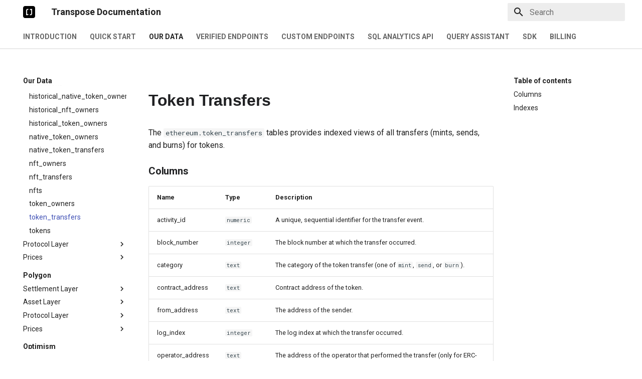

--- FILE ---
content_type: text/html; charset=utf-8
request_url: https://docs.transpose.io/data/ethereum/asset_layer/token_transfers/
body_size: 11670
content:

<!doctype html>
<html lang="en" class="no-js">
  <head>
    
      <meta charset="utf-8">
      <meta name="viewport" content="width=device-width,initial-scale=1">
      
      
      
      <link rel="icon" href="../../../../assets/favicon.png">
      <meta name="generator" content="mkdocs-1.4.3, mkdocs-material-8.5.10">
    
    
      
        <title>token_transfers - Transpose Documentation</title>
      
    
    
      <link rel="stylesheet" href="../../../../assets/stylesheets/main.472b142f.min.css">
      
        
        <link rel="stylesheet" href="../../../../assets/stylesheets/palette.08040f6c.min.css">
        
          
          
          <meta name="theme-color" content="#ffffff">
        
      
      

    
    
    
      
        
        
        <link rel="preconnect" href="https://fonts.gstatic.com" crossorigin>
        <link rel="stylesheet" href="https://fonts.googleapis.com/css?family=Roboto:300,300i,400,400i,700,700i%7CRoboto+Mono:400,400i,700,700i&display=fallback">
        <style>:root{--md-text-font:"Roboto";--md-code-font:"Roboto Mono"}</style>
      
    
    
      <link rel="stylesheet" href="../../../../stylesheets/buttons.css">
    
      <link rel="stylesheet" href="../../../../stylesheets/codefence.css">
    
      <link rel="stylesheet" href="../../../../stylesheets/core-changes.css">
    
    <script>__md_scope=new URL("../../../..",location),__md_hash=e=>[...e].reduce((e,_)=>(e<<5)-e+_.charCodeAt(0),0),__md_get=(e,_=localStorage,t=__md_scope)=>JSON.parse(_.getItem(t.pathname+"."+e)),__md_set=(e,_,t=localStorage,a=__md_scope)=>{try{t.setItem(a.pathname+"."+e,JSON.stringify(_))}catch(e){}}</script>
    
      
  


  
  


  <script id="__analytics">function __md_analytics(){function n(){dataLayer.push(arguments)}window.dataLayer=window.dataLayer||[],n("js",new Date),n("config","G-NQR64Q1ME1"),document.addEventListener("DOMContentLoaded",function(){document.forms.search&&document.forms.search.query.addEventListener("blur",function(){this.value&&n("event","search",{search_term:this.value})}),document$.subscribe(function(){var a=document.forms.feedback;if(void 0!==a)for(var e of a.querySelectorAll("[type=submit]"))e.addEventListener("click",function(e){e.preventDefault();var t=document.location.pathname,e=this.getAttribute("data-md-value");n("event","feedback",{page:t,data:e}),a.firstElementChild.disabled=!0;e=a.querySelector(".md-feedback__note [data-md-value='"+e+"']");e&&(e.hidden=!1)}),a.hidden=!1}),location$.subscribe(function(e){n("config","G-NQR64Q1ME1",{page_path:e.pathname})})});var e=document.createElement("script");e.async=!0,e.src="https://www.googletagmanager.com/gtag/js?id=G-NQR64Q1ME1",document.getElementById("__analytics").insertAdjacentElement("afterEnd",e)}</script>

  
    <script>"undefined"!=typeof __md_analytics&&__md_analytics()</script>
  

    
    
    
  </head>
  
  
    
    
    
    
    
    <body dir="ltr" data-md-color-scheme="default" data-md-color-primary="white" data-md-color-accent="">
  
    
    
    <input class="md-toggle" data-md-toggle="drawer" type="checkbox" id="__drawer" autocomplete="off">
    <input class="md-toggle" data-md-toggle="search" type="checkbox" id="__search" autocomplete="off">
    <label class="md-overlay" for="__drawer"></label>
    <div data-md-component="skip">
      
        
        <a href="#token-transfers" class="md-skip">
          Skip to content
        </a>
      
    </div>
    <div data-md-component="announce">
      
    </div>
    
    
      

  

<header class="md-header md-header--lifted" data-md-component="header">
  <nav class="md-header__inner md-grid" aria-label="Header">
    <a href="../../../.." title="Transpose Documentation" class="md-header__button md-logo" aria-label="Transpose Documentation" data-md-component="logo">
      
  <img src="../../../../assets/logo-black.png" alt="logo">

    </a>
    <label class="md-header__button md-icon" for="__drawer">
      <svg xmlns="http://www.w3.org/2000/svg" viewBox="0 0 24 24"><path d="M3 6h18v2H3V6m0 5h18v2H3v-2m0 5h18v2H3v-2Z"/></svg>
    </label>
    <div class="md-header__title" data-md-component="header-title">
      <div class="md-header__ellipsis">
        <div class="md-header__topic">
          <span class="md-ellipsis">
            Transpose Documentation
          </span>
        </div>
        <div class="md-header__topic" data-md-component="header-topic">
          <span class="md-ellipsis">
            
              token_transfers
            
          </span>
        </div>
      </div>
    </div>
    
    
    
      <label class="md-header__button md-icon" for="__search">
        <svg xmlns="http://www.w3.org/2000/svg" viewBox="0 0 24 24"><path d="M9.5 3A6.5 6.5 0 0 1 16 9.5c0 1.61-.59 3.09-1.56 4.23l.27.27h.79l5 5-1.5 1.5-5-5v-.79l-.27-.27A6.516 6.516 0 0 1 9.5 16 6.5 6.5 0 0 1 3 9.5 6.5 6.5 0 0 1 9.5 3m0 2C7 5 5 7 5 9.5S7 14 9.5 14 14 12 14 9.5 12 5 9.5 5Z"/></svg>
      </label>
      <div class="md-search" data-md-component="search" role="dialog">
  <label class="md-search__overlay" for="__search"></label>
  <div class="md-search__inner" role="search">
    <form class="md-search__form" name="search">
      <input type="text" class="md-search__input" name="query" aria-label="Search" placeholder="Search" autocapitalize="off" autocorrect="off" autocomplete="off" spellcheck="false" data-md-component="search-query" required>
      <label class="md-search__icon md-icon" for="__search">
        <svg xmlns="http://www.w3.org/2000/svg" viewBox="0 0 24 24"><path d="M9.5 3A6.5 6.5 0 0 1 16 9.5c0 1.61-.59 3.09-1.56 4.23l.27.27h.79l5 5-1.5 1.5-5-5v-.79l-.27-.27A6.516 6.516 0 0 1 9.5 16 6.5 6.5 0 0 1 3 9.5 6.5 6.5 0 0 1 9.5 3m0 2C7 5 5 7 5 9.5S7 14 9.5 14 14 12 14 9.5 12 5 9.5 5Z"/></svg>
        <svg xmlns="http://www.w3.org/2000/svg" viewBox="0 0 24 24"><path d="M20 11v2H8l5.5 5.5-1.42 1.42L4.16 12l7.92-7.92L13.5 5.5 8 11h12Z"/></svg>
      </label>
      <nav class="md-search__options" aria-label="Search">
        
        <button type="reset" class="md-search__icon md-icon" title="Clear" aria-label="Clear" tabindex="-1">
          <svg xmlns="http://www.w3.org/2000/svg" viewBox="0 0 24 24"><path d="M19 6.41 17.59 5 12 10.59 6.41 5 5 6.41 10.59 12 5 17.59 6.41 19 12 13.41 17.59 19 19 17.59 13.41 12 19 6.41Z"/></svg>
        </button>
      </nav>
      
    </form>
    <div class="md-search__output">
      <div class="md-search__scrollwrap" data-md-scrollfix>
        <div class="md-search-result" data-md-component="search-result">
          <div class="md-search-result__meta">
            Initializing search
          </div>
          <ol class="md-search-result__list"></ol>
        </div>
      </div>
    </div>
  </div>
</div>
    
    
  </nav>
  
    
      
<nav class="md-tabs" aria-label="Tabs" data-md-component="tabs">
  <div class="md-tabs__inner md-grid">
    <ul class="md-tabs__list">
      
        
  
  


  <li class="md-tabs__item">
    <a href="../../../.." class="md-tabs__link">
      Introduction
    </a>
  </li>

      
        
  
  


  <li class="md-tabs__item">
    <a href="../../../../quickstart/" class="md-tabs__link">
      Quick Start
    </a>
  </li>

      
        
  
  
    
  


  
  
  
    <li class="md-tabs__item">
      <a href="../../../overview/" class="md-tabs__link md-tabs__link--active">
        Our Data
      </a>
    </li>
  

      
        
  
  


  
  
  
    <li class="md-tabs__item">
      <a href="../../../../verified-endpoints/overview/" class="md-tabs__link">
        Verified Endpoints
      </a>
    </li>
  

      
        
  
  


  
  
  
    <li class="md-tabs__item">
      <a href="../../../../custom-endpoints/overview/" class="md-tabs__link">
        Custom Endpoints
      </a>
    </li>
  

      
        
  
  


  
  
  
    <li class="md-tabs__item">
      <a href="../../../../sql/overview/" class="md-tabs__link">
        SQL Analytics API
      </a>
    </li>
  

      
        
  
  


  
  
  
    <li class="md-tabs__item">
      <a href="../../../../assistant/overview/" class="md-tabs__link">
        Query Assistant
      </a>
    </li>
  

      
        
  
  


  <li class="md-tabs__item">
    <a href="../../../../sdk/overview/" class="md-tabs__link">
      SDK
    </a>
  </li>

      
        
  
  


  <li class="md-tabs__item">
    <a href="../../../../billing/" class="md-tabs__link">
      Billing
    </a>
  </li>

      
    </ul>
  </div>
</nav>
    
  
</header>
    
    <div class="md-container" data-md-component="container">
      
      
        
      
      <main class="md-main" data-md-component="main">
        <div class="md-main__inner md-grid">
          
            
              
              <div class="md-sidebar md-sidebar--primary" data-md-component="sidebar" data-md-type="navigation" >
                <div class="md-sidebar__scrollwrap">
                  <div class="md-sidebar__inner">
                    

  


<nav class="md-nav md-nav--primary md-nav--lifted" aria-label="Navigation" data-md-level="0">
  <label class="md-nav__title" for="__drawer">
    <a href="../../../.." title="Transpose Documentation" class="md-nav__button md-logo" aria-label="Transpose Documentation" data-md-component="logo">
      
  <img src="../../../../assets/logo-black.png" alt="logo">

    </a>
    Transpose Documentation
  </label>
  
  <ul class="md-nav__list" data-md-scrollfix>
    
      
      
      

  
  
  
    <li class="md-nav__item">
      <a href="../../../.." class="md-nav__link">
        Introduction
      </a>
    </li>
  

    
      
      
      

  
  
  
    <li class="md-nav__item">
      <a href="../../../../quickstart/" class="md-nav__link">
        Quick Start
      </a>
    </li>
  

    
      
      
      

  
  
    
  
  
    
    <li class="md-nav__item md-nav__item--active md-nav__item--nested">
      
      
        <input class="md-nav__toggle md-toggle" data-md-toggle="__nav_3" type="checkbox" id="__nav_3" checked>
      
      
      
      
        <label class="md-nav__link" for="__nav_3">
          Our Data
          <span class="md-nav__icon md-icon"></span>
        </label>
      
      <nav class="md-nav" aria-label="Our Data" data-md-level="1">
        <label class="md-nav__title" for="__nav_3">
          <span class="md-nav__icon md-icon"></span>
          Our Data
        </label>
        <ul class="md-nav__list" data-md-scrollfix>
          
            
              
  
  
  
    <li class="md-nav__item">
      <a href="../../../overview/" class="md-nav__link">
        Overview
      </a>
    </li>
  

            
          
            
              
  
  
    
  
  
    
      
    
    <li class="md-nav__item md-nav__item--active md-nav__item--section md-nav__item--nested">
      
      
        <input class="md-nav__toggle md-toggle" data-md-toggle="__nav_3_2" type="checkbox" id="__nav_3_2" checked>
      
      
      
      
        <label class="md-nav__link" for="__nav_3_2">
          Ethereum
          <span class="md-nav__icon md-icon"></span>
        </label>
      
      <nav class="md-nav" aria-label="Ethereum" data-md-level="2">
        <label class="md-nav__title" for="__nav_3_2">
          <span class="md-nav__icon md-icon"></span>
          Ethereum
        </label>
        <ul class="md-nav__list" data-md-scrollfix>
          
            
              
  
  
  
    
    <li class="md-nav__item md-nav__item--nested">
      
      
        <input class="md-nav__toggle md-toggle" data-md-toggle="__nav_3_2_1" type="checkbox" id="__nav_3_2_1" >
      
      
      
      
        <label class="md-nav__link" for="__nav_3_2_1">
          Settlement Layer
          <span class="md-nav__icon md-icon"></span>
        </label>
      
      <nav class="md-nav" aria-label="Settlement Layer" data-md-level="3">
        <label class="md-nav__title" for="__nav_3_2_1">
          <span class="md-nav__icon md-icon"></span>
          Settlement Layer
        </label>
        <ul class="md-nav__list" data-md-scrollfix>
          
            
              
  
  
  
    <li class="md-nav__item">
      <a href="../../settlement_layer/accounts/" class="md-nav__link">
        accounts
      </a>
    </li>
  

            
          
            
              
  
  
  
    <li class="md-nav__item">
      <a href="../../settlement_layer/blocks/" class="md-nav__link">
        blocks
      </a>
    </li>
  

            
          
            
              
  
  
  
    <li class="md-nav__item">
      <a href="../../settlement_layer/deposits/" class="md-nav__link">
        deposits
      </a>
    </li>
  

            
          
            
              
  
  
  
    <li class="md-nav__item">
      <a href="../../settlement_layer/logs/" class="md-nav__link">
        logs
      </a>
    </li>
  

            
          
            
              
  
  
  
    <li class="md-nav__item">
      <a href="../../settlement_layer/traces/" class="md-nav__link">
        traces
      </a>
    </li>
  

            
          
            
              
  
  
  
    <li class="md-nav__item">
      <a href="../../settlement_layer/failed_traces/" class="md-nav__link">
        failed_traces
      </a>
    </li>
  

            
          
            
              
  
  
  
    <li class="md-nav__item">
      <a href="../../settlement_layer/transactions/" class="md-nav__link">
        transactions
      </a>
    </li>
  

            
          
            
              
  
  
  
    <li class="md-nav__item">
      <a href="../../settlement_layer/failed_transactions/" class="md-nav__link">
        failed_transactions
      </a>
    </li>
  

            
          
            
              
  
  
  
    <li class="md-nav__item">
      <a href="../../settlement_layer/withdrawals/" class="md-nav__link">
        withdrawals
      </a>
    </li>
  

            
          
        </ul>
      </nav>
    </li>
  

            
          
            
              
  
  
    
  
  
    
    <li class="md-nav__item md-nav__item--active md-nav__item--nested">
      
      
        <input class="md-nav__toggle md-toggle" data-md-toggle="__nav_3_2_2" type="checkbox" id="__nav_3_2_2" checked>
      
      
      
      
        <label class="md-nav__link" for="__nav_3_2_2">
          Asset Layer
          <span class="md-nav__icon md-icon"></span>
        </label>
      
      <nav class="md-nav" aria-label="Asset Layer" data-md-level="3">
        <label class="md-nav__title" for="__nav_3_2_2">
          <span class="md-nav__icon md-icon"></span>
          Asset Layer
        </label>
        <ul class="md-nav__list" data-md-scrollfix>
          
            
              
  
  
  
    <li class="md-nav__item">
      <a href="../collections/" class="md-nav__link">
        collections
      </a>
    </li>
  

            
          
            
              
  
  
  
    <li class="md-nav__item">
      <a href="../historical_native_token_owners/" class="md-nav__link">
        historical_native_token_owners
      </a>
    </li>
  

            
          
            
              
  
  
  
    <li class="md-nav__item">
      <a href="../historical_nft_owners/" class="md-nav__link">
        historical_nft_owners
      </a>
    </li>
  

            
          
            
              
  
  
  
    <li class="md-nav__item">
      <a href="../historical_token_owners/" class="md-nav__link">
        historical_token_owners
      </a>
    </li>
  

            
          
            
              
  
  
  
    <li class="md-nav__item">
      <a href="../native_token_owners/" class="md-nav__link">
        native_token_owners
      </a>
    </li>
  

            
          
            
              
  
  
  
    <li class="md-nav__item">
      <a href="../native_token_transfers/" class="md-nav__link">
        native_token_transfers
      </a>
    </li>
  

            
          
            
              
  
  
  
    <li class="md-nav__item">
      <a href="../nft_owners/" class="md-nav__link">
        nft_owners
      </a>
    </li>
  

            
          
            
              
  
  
  
    <li class="md-nav__item">
      <a href="../nft_transfers/" class="md-nav__link">
        nft_transfers
      </a>
    </li>
  

            
          
            
              
  
  
  
    <li class="md-nav__item">
      <a href="../nfts/" class="md-nav__link">
        nfts
      </a>
    </li>
  

            
          
            
              
  
  
  
    <li class="md-nav__item">
      <a href="../token_owners/" class="md-nav__link">
        token_owners
      </a>
    </li>
  

            
          
            
              
  
  
    
  
  
    <li class="md-nav__item md-nav__item--active">
      
      <input class="md-nav__toggle md-toggle" data-md-toggle="toc" type="checkbox" id="__toc">
      
      
        
      
      
        <label class="md-nav__link md-nav__link--active" for="__toc">
          token_transfers
          <span class="md-nav__icon md-icon"></span>
        </label>
      
      <a href="./" class="md-nav__link md-nav__link--active">
        token_transfers
      </a>
      
        

<nav class="md-nav md-nav--secondary" aria-label="Table of contents">
  
  
  
    
  
  
    <label class="md-nav__title" for="__toc">
      <span class="md-nav__icon md-icon"></span>
      Table of contents
    </label>
    <ul class="md-nav__list" data-md-component="toc" data-md-scrollfix>
      
        <li class="md-nav__item">
  <a href="#columns" class="md-nav__link">
    Columns
  </a>
  
</li>
      
        <li class="md-nav__item">
  <a href="#indexes" class="md-nav__link">
    Indexes
  </a>
  
</li>
      
    </ul>
  
</nav>
      
    </li>
  

            
          
            
              
  
  
  
    <li class="md-nav__item">
      <a href="../tokens/" class="md-nav__link">
        tokens
      </a>
    </li>
  

            
          
        </ul>
      </nav>
    </li>
  

            
          
            
              
  
  
  
    
    <li class="md-nav__item md-nav__item--nested">
      
      
        <input class="md-nav__toggle md-toggle" data-md-toggle="__nav_3_2_3" type="checkbox" id="__nav_3_2_3" >
      
      
      
      
        <label class="md-nav__link" for="__nav_3_2_3">
          Protocol Layer
          <span class="md-nav__icon md-icon"></span>
        </label>
      
      <nav class="md-nav" aria-label="Protocol Layer" data-md-level="3">
        <label class="md-nav__title" for="__nav_3_2_3">
          <span class="md-nav__icon md-icon"></span>
          Protocol Layer
        </label>
        <ul class="md-nav__list" data-md-scrollfix>
          
            
              
  
  
  
    <li class="md-nav__item">
      <a href="../../protocol_layer/bridge_events/" class="md-nav__link">
        bridge_events
      </a>
    </li>
  

            
          
            
              
  
  
  
    <li class="md-nav__item">
      <a href="../../protocol_layer/contract_labels/" class="md-nav__link">
        contract_labels
      </a>
    </li>
  

            
          
            
              
  
  
  
    <li class="md-nav__item">
      <a href="../../protocol_layer/dex_liquidity/" class="md-nav__link">
        dex_liquidity
      </a>
    </li>
  

            
          
            
              
  
  
  
    <li class="md-nav__item">
      <a href="../../protocol_layer/dex_pools/" class="md-nav__link">
        dex_pools
      </a>
    </li>
  

            
          
            
              
  
  
  
    <li class="md-nav__item">
      <a href="../../protocol_layer/dex_swaps/" class="md-nav__link">
        dex_swaps
      </a>
    </li>
  

            
          
            
              
  
  
  
    <li class="md-nav__item">
      <a href="../../protocol_layer/ens_names/" class="md-nav__link">
        ens_names
      </a>
    </li>
  

            
          
            
              
  
  
  
    <li class="md-nav__item">
      <a href="../../protocol_layer/flashloans/" class="md-nav__link">
        flashloans
      </a>
    </li>
  

            
          
            
              
  
  
  
    <li class="md-nav__item">
      <a href="../../protocol_layer/lending_events/" class="md-nav__link">
        lending_events
      </a>
    </li>
  

            
          
            
              
  
  
  
    <li class="md-nav__item">
      <a href="../../protocol_layer/lending_market_updates/" class="md-nav__link">
        lending_market_updates
      </a>
    </li>
  

            
          
            
              
  
  
  
    <li class="md-nav__item">
      <a href="../../protocol_layer/lending_markets/" class="md-nav__link">
        lending_markets
      </a>
    </li>
  

            
          
            
              
  
  
  
    <li class="md-nav__item">
      <a href="../../protocol_layer/liquid_staking_events/" class="md-nav__link">
        liquid_staking_events
      </a>
    </li>
  

            
          
            
              
  
  
  
    <li class="md-nav__item">
      <a href="../../protocol_layer/nft_sales/" class="md-nav__link">
        nft_sales
      </a>
    </li>
  

            
          
            
              
  
  
  
    <li class="md-nav__item">
      <a href="../../protocol_layer/protocol_contracts/" class="md-nav__link">
        protocol_contracts
      </a>
    </li>
  

            
          
            
              
  
  
  
    <li class="md-nav__item">
      <a href="../../protocol_layer/protocols/" class="md-nav__link">
        protocols
      </a>
    </li>
  

            
          
            
              
  
  
  
    <li class="md-nav__item">
      <a href="../../protocol_layer/token_locks/" class="md-nav__link">
        token_locks
      </a>
    </li>
  

            
          
            
              
  
  
  
    <li class="md-nav__item">
      <a href="../../protocol_layer/tornado_cash_deposits/" class="md-nav__link">
        tornado_cash_deposits
      </a>
    </li>
  

            
          
            
              
  
  
  
    <li class="md-nav__item">
      <a href="../../protocol_layer/tornado_cash_pools/" class="md-nav__link">
        tornado_cash_pools
      </a>
    </li>
  

            
          
            
              
  
  
  
    <li class="md-nav__item">
      <a href="../../protocol_layer/tornado_cash_withdrawals/" class="md-nav__link">
        tornado_cash_withdrawals
      </a>
    </li>
  

            
          
        </ul>
      </nav>
    </li>
  

            
          
            
              
  
  
  
    
    <li class="md-nav__item md-nav__item--nested">
      
      
        <input class="md-nav__toggle md-toggle" data-md-toggle="__nav_3_2_4" type="checkbox" id="__nav_3_2_4" >
      
      
      
      
        <label class="md-nav__link" for="__nav_3_2_4">
          Prices
          <span class="md-nav__icon md-icon"></span>
        </label>
      
      <nav class="md-nav" aria-label="Prices" data-md-level="3">
        <label class="md-nav__title" for="__nav_3_2_4">
          <span class="md-nav__icon md-icon"></span>
          Prices
        </label>
        <ul class="md-nav__list" data-md-scrollfix>
          
            
              
  
  
  
    <li class="md-nav__item">
      <a href="../../prices/pool_liquidity_ohlc_1d/" class="md-nav__link">
        pool_liquidity_ohlc_1d
      </a>
    </li>
  

            
          
            
              
  
  
  
    <li class="md-nav__item">
      <a href="../../prices/pool_liquidity_ohlc_1h/" class="md-nav__link">
        pool_liquidity_ohlc_1h
      </a>
    </li>
  

            
          
            
              
  
  
  
    <li class="md-nav__item">
      <a href="../../prices/pool_liquidity_ohlc_1m/" class="md-nav__link">
        pool_liquidity_ohlc_1m
      </a>
    </li>
  

            
          
            
              
  
  
  
    <li class="md-nav__item">
      <a href="../../prices/token_liquidity_ohlc_1d/" class="md-nav__link">
        token_liquidity_ohlc_1d
      </a>
    </li>
  

            
          
            
              
  
  
  
    <li class="md-nav__item">
      <a href="../../prices/token_liquidity_ohlc_1h/" class="md-nav__link">
        token_liquidity_ohlc_1h
      </a>
    </li>
  

            
          
            
              
  
  
  
    <li class="md-nav__item">
      <a href="../../prices/token_liquidity_ohlc_1m/" class="md-nav__link">
        token_liquidity_ohlc_1m
      </a>
    </li>
  

            
          
            
              
  
  
  
    <li class="md-nav__item">
      <a href="../../prices/token_prices/" class="md-nav__link">
        token_prices
      </a>
    </li>
  

            
          
            
              
  
  
  
    <li class="md-nav__item">
      <a href="../../prices/token_prices_ohlc_1d/" class="md-nav__link">
        token_prices_ohlc_1d
      </a>
    </li>
  

            
          
            
              
  
  
  
    <li class="md-nav__item">
      <a href="../../prices/token_prices_ohlc_1h/" class="md-nav__link">
        token_prices_ohlc_1h
      </a>
    </li>
  

            
          
            
              
  
  
  
    <li class="md-nav__item">
      <a href="../../prices/token_prices_ohlc_1m/" class="md-nav__link">
        token_prices_ohlc_1m
      </a>
    </li>
  

            
          
        </ul>
      </nav>
    </li>
  

            
          
        </ul>
      </nav>
    </li>
  

            
          
            
              
  
  
  
    
      
    
    <li class="md-nav__item md-nav__item--section md-nav__item--nested">
      
      
        <input class="md-nav__toggle md-toggle" data-md-toggle="__nav_3_3" type="checkbox" id="__nav_3_3" >
      
      
      
      
        <label class="md-nav__link" for="__nav_3_3">
          Polygon
          <span class="md-nav__icon md-icon"></span>
        </label>
      
      <nav class="md-nav" aria-label="Polygon" data-md-level="2">
        <label class="md-nav__title" for="__nav_3_3">
          <span class="md-nav__icon md-icon"></span>
          Polygon
        </label>
        <ul class="md-nav__list" data-md-scrollfix>
          
            
              
  
  
  
    
    <li class="md-nav__item md-nav__item--nested">
      
      
        <input class="md-nav__toggle md-toggle" data-md-toggle="__nav_3_3_1" type="checkbox" id="__nav_3_3_1" >
      
      
      
      
        <label class="md-nav__link" for="__nav_3_3_1">
          Settlement Layer
          <span class="md-nav__icon md-icon"></span>
        </label>
      
      <nav class="md-nav" aria-label="Settlement Layer" data-md-level="3">
        <label class="md-nav__title" for="__nav_3_3_1">
          <span class="md-nav__icon md-icon"></span>
          Settlement Layer
        </label>
        <ul class="md-nav__list" data-md-scrollfix>
          
            
              
  
  
  
    <li class="md-nav__item">
      <a href="../../../polygon/settlement_layer/accounts/" class="md-nav__link">
        accounts
      </a>
    </li>
  

            
          
            
              
  
  
  
    <li class="md-nav__item">
      <a href="../../../polygon/settlement_layer/blocks/" class="md-nav__link">
        blocks
      </a>
    </li>
  

            
          
            
              
  
  
  
    <li class="md-nav__item">
      <a href="../../../polygon/settlement_layer/logs/" class="md-nav__link">
        logs
      </a>
    </li>
  

            
          
            
              
  
  
  
    <li class="md-nav__item">
      <a href="../../../polygon/settlement_layer/transactions/" class="md-nav__link">
        transactions
      </a>
    </li>
  

            
          
        </ul>
      </nav>
    </li>
  

            
          
            
              
  
  
  
    
    <li class="md-nav__item md-nav__item--nested">
      
      
        <input class="md-nav__toggle md-toggle" data-md-toggle="__nav_3_3_2" type="checkbox" id="__nav_3_3_2" >
      
      
      
      
        <label class="md-nav__link" for="__nav_3_3_2">
          Asset Layer
          <span class="md-nav__icon md-icon"></span>
        </label>
      
      <nav class="md-nav" aria-label="Asset Layer" data-md-level="3">
        <label class="md-nav__title" for="__nav_3_3_2">
          <span class="md-nav__icon md-icon"></span>
          Asset Layer
        </label>
        <ul class="md-nav__list" data-md-scrollfix>
          
            
              
  
  
  
    <li class="md-nav__item">
      <a href="../../../polygon/asset_layer/collections/" class="md-nav__link">
        collections
      </a>
    </li>
  

            
          
            
              
  
  
  
    <li class="md-nav__item">
      <a href="../../../polygon/asset_layer/historical_native_token_owners/" class="md-nav__link">
        historical_native_token_owners
      </a>
    </li>
  

            
          
            
              
  
  
  
    <li class="md-nav__item">
      <a href="../../../polygon/asset_layer/historical_nft_owners/" class="md-nav__link">
        historical_nft_owners
      </a>
    </li>
  

            
          
            
              
  
  
  
    <li class="md-nav__item">
      <a href="../../../polygon/asset_layer/historical_token_owners/" class="md-nav__link">
        historical_token_owners
      </a>
    </li>
  

            
          
            
              
  
  
  
    <li class="md-nav__item">
      <a href="../../../polygon/asset_layer/native_token_owners/" class="md-nav__link">
        native_token_owners
      </a>
    </li>
  

            
          
            
              
  
  
  
    <li class="md-nav__item">
      <a href="../../../polygon/asset_layer/native_token_transfers/" class="md-nav__link">
        native_token_transfers
      </a>
    </li>
  

            
          
            
              
  
  
  
    <li class="md-nav__item">
      <a href="../../../polygon/asset_layer/nft_owners/" class="md-nav__link">
        nft_owners
      </a>
    </li>
  

            
          
            
              
  
  
  
    <li class="md-nav__item">
      <a href="../../../polygon/asset_layer/nft_transfers/" class="md-nav__link">
        nft_transfers
      </a>
    </li>
  

            
          
            
              
  
  
  
    <li class="md-nav__item">
      <a href="../../../polygon/asset_layer/nfts/" class="md-nav__link">
        nfts
      </a>
    </li>
  

            
          
            
              
  
  
  
    <li class="md-nav__item">
      <a href="../../../polygon/asset_layer/token_owners/" class="md-nav__link">
        token_owners
      </a>
    </li>
  

            
          
            
              
  
  
  
    <li class="md-nav__item">
      <a href="../../../polygon/asset_layer/token_transfers/" class="md-nav__link">
        token_transfers
      </a>
    </li>
  

            
          
            
              
  
  
  
    <li class="md-nav__item">
      <a href="../../../polygon/asset_layer/tokens/" class="md-nav__link">
        tokens
      </a>
    </li>
  

            
          
        </ul>
      </nav>
    </li>
  

            
          
            
              
  
  
  
    
    <li class="md-nav__item md-nav__item--nested">
      
      
        <input class="md-nav__toggle md-toggle" data-md-toggle="__nav_3_3_3" type="checkbox" id="__nav_3_3_3" >
      
      
      
      
        <label class="md-nav__link" for="__nav_3_3_3">
          Protocol Layer
          <span class="md-nav__icon md-icon"></span>
        </label>
      
      <nav class="md-nav" aria-label="Protocol Layer" data-md-level="3">
        <label class="md-nav__title" for="__nav_3_3_3">
          <span class="md-nav__icon md-icon"></span>
          Protocol Layer
        </label>
        <ul class="md-nav__list" data-md-scrollfix>
          
            
              
  
  
  
    <li class="md-nav__item">
      <a href="../../../polygon/protocol_layer/bridge_events/" class="md-nav__link">
        bridge_events
      </a>
    </li>
  

            
          
            
              
  
  
  
    <li class="md-nav__item">
      <a href="../../../polygon/protocol_layer/dex_liquidity/" class="md-nav__link">
        dex_liquidity
      </a>
    </li>
  

            
          
            
              
  
  
  
    <li class="md-nav__item">
      <a href="../../../polygon/protocol_layer/dex_pools/" class="md-nav__link">
        dex_pools
      </a>
    </li>
  

            
          
            
              
  
  
  
    <li class="md-nav__item">
      <a href="../../../polygon/protocol_layer/dex_swaps/" class="md-nav__link">
        dex_swaps
      </a>
    </li>
  

            
          
            
              
  
  
  
    <li class="md-nav__item">
      <a href="../../../polygon/protocol_layer/lending_events/" class="md-nav__link">
        lending_events
      </a>
    </li>
  

            
          
            
              
  
  
  
    <li class="md-nav__item">
      <a href="../../../polygon/protocol_layer/lending_market_updates/" class="md-nav__link">
        lending_market_updates
      </a>
    </li>
  

            
          
            
              
  
  
  
    <li class="md-nav__item">
      <a href="../../../polygon/protocol_layer/lending_markets/" class="md-nav__link">
        lending_markets
      </a>
    </li>
  

            
          
            
              
  
  
  
    <li class="md-nav__item">
      <a href="../../../polygon/protocol_layer/nft_sales/" class="md-nav__link">
        nft_sales
      </a>
    </li>
  

            
          
            
              
  
  
  
    <li class="md-nav__item">
      <a href="../../../polygon/protocol_layer/protocol_contracts/" class="md-nav__link">
        protocol_contracts
      </a>
    </li>
  

            
          
            
              
  
  
  
    <li class="md-nav__item">
      <a href="../../../polygon/protocol_layer/protocols/" class="md-nav__link">
        protocols
      </a>
    </li>
  

            
          
            
              
  
  
  
    <li class="md-nav__item">
      <a href="../../../polygon/protocol_layer/tornado_cash_deposits/" class="md-nav__link">
        tornado_cash_deposits
      </a>
    </li>
  

            
          
            
              
  
  
  
    <li class="md-nav__item">
      <a href="../../../polygon/protocol_layer/tornado_cash_pools/" class="md-nav__link">
        tornado_cash_pools
      </a>
    </li>
  

            
          
            
              
  
  
  
    <li class="md-nav__item">
      <a href="../../../polygon/protocol_layer/tornado_cash_withdrawals/" class="md-nav__link">
        tornado_cash_withdrawals
      </a>
    </li>
  

            
          
        </ul>
      </nav>
    </li>
  

            
          
            
              
  
  
  
    
    <li class="md-nav__item md-nav__item--nested">
      
      
        <input class="md-nav__toggle md-toggle" data-md-toggle="__nav_3_3_4" type="checkbox" id="__nav_3_3_4" >
      
      
      
      
        <label class="md-nav__link" for="__nav_3_3_4">
          Prices
          <span class="md-nav__icon md-icon"></span>
        </label>
      
      <nav class="md-nav" aria-label="Prices" data-md-level="3">
        <label class="md-nav__title" for="__nav_3_3_4">
          <span class="md-nav__icon md-icon"></span>
          Prices
        </label>
        <ul class="md-nav__list" data-md-scrollfix>
          
            
              
  
  
  
    <li class="md-nav__item">
      <a href="../../../polygon/prices/pool_liquidity_ohlc_1d/" class="md-nav__link">
        pool_liquidity_ohlc_1d
      </a>
    </li>
  

            
          
            
              
  
  
  
    <li class="md-nav__item">
      <a href="../../../polygon/prices/pool_liquidity_ohlc_1h/" class="md-nav__link">
        pool_liquidity_ohlc_1h
      </a>
    </li>
  

            
          
            
              
  
  
  
    <li class="md-nav__item">
      <a href="../../../polygon/prices/pool_liquidity_ohlc_1m/" class="md-nav__link">
        pool_liquidity_ohlc_1m
      </a>
    </li>
  

            
          
            
              
  
  
  
    <li class="md-nav__item">
      <a href="../../../polygon/prices/token_liquidity_ohlc_1d/" class="md-nav__link">
        token_liquidity_ohlc_1d
      </a>
    </li>
  

            
          
            
              
  
  
  
    <li class="md-nav__item">
      <a href="../../../polygon/prices/token_liquidity_ohlc_1h/" class="md-nav__link">
        token_liquidity_ohlc_1h
      </a>
    </li>
  

            
          
            
              
  
  
  
    <li class="md-nav__item">
      <a href="../../../polygon/prices/token_liquidity_ohlc_1m/" class="md-nav__link">
        token_liquidity_ohlc_1m
      </a>
    </li>
  

            
          
            
              
  
  
  
    <li class="md-nav__item">
      <a href="../../../polygon/prices/token_prices/" class="md-nav__link">
        token_prices
      </a>
    </li>
  

            
          
            
              
  
  
  
    <li class="md-nav__item">
      <a href="../../../polygon/prices/token_prices_ohlc_1d/" class="md-nav__link">
        token_prices_ohlc_1d
      </a>
    </li>
  

            
          
            
              
  
  
  
    <li class="md-nav__item">
      <a href="../../../polygon/prices/token_prices_ohlc_1h/" class="md-nav__link">
        token_prices_ohlc_1h
      </a>
    </li>
  

            
          
            
              
  
  
  
    <li class="md-nav__item">
      <a href="../../../polygon/prices/token_prices_ohlc_1m/" class="md-nav__link">
        token_prices_ohlc_1m
      </a>
    </li>
  

            
          
        </ul>
      </nav>
    </li>
  

            
          
        </ul>
      </nav>
    </li>
  

            
          
            
              
  
  
  
    
      
    
    <li class="md-nav__item md-nav__item--section md-nav__item--nested">
      
      
        <input class="md-nav__toggle md-toggle" data-md-toggle="__nav_3_4" type="checkbox" id="__nav_3_4" >
      
      
      
      
        <label class="md-nav__link" for="__nav_3_4">
          Optimism
          <span class="md-nav__icon md-icon"></span>
        </label>
      
      <nav class="md-nav" aria-label="Optimism" data-md-level="2">
        <label class="md-nav__title" for="__nav_3_4">
          <span class="md-nav__icon md-icon"></span>
          Optimism
        </label>
        <ul class="md-nav__list" data-md-scrollfix>
          
            
              
  
  
  
    
    <li class="md-nav__item md-nav__item--nested">
      
      
        <input class="md-nav__toggle md-toggle" data-md-toggle="__nav_3_4_1" type="checkbox" id="__nav_3_4_1" >
      
      
      
      
        <label class="md-nav__link" for="__nav_3_4_1">
          Settlement Layer
          <span class="md-nav__icon md-icon"></span>
        </label>
      
      <nav class="md-nav" aria-label="Settlement Layer" data-md-level="3">
        <label class="md-nav__title" for="__nav_3_4_1">
          <span class="md-nav__icon md-icon"></span>
          Settlement Layer
        </label>
        <ul class="md-nav__list" data-md-scrollfix>
          
            
              
  
  
  
    <li class="md-nav__item">
      <a href="../../../optimism/settlement_layer/accounts/" class="md-nav__link">
        accounts
      </a>
    </li>
  

            
          
            
              
  
  
  
    <li class="md-nav__item">
      <a href="../../../optimism/settlement_layer/blocks/" class="md-nav__link">
        blocks
      </a>
    </li>
  

            
          
            
              
  
  
  
    <li class="md-nav__item">
      <a href="../../../optimism/settlement_layer/logs/" class="md-nav__link">
        logs
      </a>
    </li>
  

            
          
            
              
  
  
  
    <li class="md-nav__item">
      <a href="../../../optimism/settlement_layer/transactions/" class="md-nav__link">
        transactions
      </a>
    </li>
  

            
          
        </ul>
      </nav>
    </li>
  

            
          
            
              
  
  
  
    
    <li class="md-nav__item md-nav__item--nested">
      
      
        <input class="md-nav__toggle md-toggle" data-md-toggle="__nav_3_4_2" type="checkbox" id="__nav_3_4_2" >
      
      
      
      
        <label class="md-nav__link" for="__nav_3_4_2">
          Asset Layer
          <span class="md-nav__icon md-icon"></span>
        </label>
      
      <nav class="md-nav" aria-label="Asset Layer" data-md-level="3">
        <label class="md-nav__title" for="__nav_3_4_2">
          <span class="md-nav__icon md-icon"></span>
          Asset Layer
        </label>
        <ul class="md-nav__list" data-md-scrollfix>
          
            
              
  
  
  
    <li class="md-nav__item">
      <a href="../../../optimism/asset_layer/collections/" class="md-nav__link">
        collections
      </a>
    </li>
  

            
          
            
              
  
  
  
    <li class="md-nav__item">
      <a href="../../../optimism/asset_layer/historical_native_token_owners/" class="md-nav__link">
        historical_native_token_owners
      </a>
    </li>
  

            
          
            
              
  
  
  
    <li class="md-nav__item">
      <a href="../../../optimism/asset_layer/historical_nft_owners/" class="md-nav__link">
        historical_nft_owners
      </a>
    </li>
  

            
          
            
              
  
  
  
    <li class="md-nav__item">
      <a href="../../../optimism/asset_layer/historical_token_owners/" class="md-nav__link">
        historical_token_owners
      </a>
    </li>
  

            
          
            
              
  
  
  
    <li class="md-nav__item">
      <a href="../../../optimism/asset_layer/native_token_owners/" class="md-nav__link">
        native_token_owners
      </a>
    </li>
  

            
          
            
              
  
  
  
    <li class="md-nav__item">
      <a href="../../../optimism/asset_layer/native_token_transfers/" class="md-nav__link">
        native_token_transfers
      </a>
    </li>
  

            
          
            
              
  
  
  
    <li class="md-nav__item">
      <a href="../../../optimism/asset_layer/nft_owners/" class="md-nav__link">
        nft_owners
      </a>
    </li>
  

            
          
            
              
  
  
  
    <li class="md-nav__item">
      <a href="../../../optimism/asset_layer/nft_transfers/" class="md-nav__link">
        nft_transfers
      </a>
    </li>
  

            
          
            
              
  
  
  
    <li class="md-nav__item">
      <a href="../../../optimism/asset_layer/nfts/" class="md-nav__link">
        nfts
      </a>
    </li>
  

            
          
            
              
  
  
  
    <li class="md-nav__item">
      <a href="../../../optimism/asset_layer/token_owners/" class="md-nav__link">
        token_owners
      </a>
    </li>
  

            
          
            
              
  
  
  
    <li class="md-nav__item">
      <a href="../../../optimism/asset_layer/token_transfers/" class="md-nav__link">
        token_transfers
      </a>
    </li>
  

            
          
            
              
  
  
  
    <li class="md-nav__item">
      <a href="../../../optimism/asset_layer/tokens/" class="md-nav__link">
        tokens
      </a>
    </li>
  

            
          
        </ul>
      </nav>
    </li>
  

            
          
            
              
  
  
  
    
    <li class="md-nav__item md-nav__item--nested">
      
      
        <input class="md-nav__toggle md-toggle" data-md-toggle="__nav_3_4_3" type="checkbox" id="__nav_3_4_3" >
      
      
      
      
        <label class="md-nav__link" for="__nav_3_4_3">
          Protocol Layer
          <span class="md-nav__icon md-icon"></span>
        </label>
      
      <nav class="md-nav" aria-label="Protocol Layer" data-md-level="3">
        <label class="md-nav__title" for="__nav_3_4_3">
          <span class="md-nav__icon md-icon"></span>
          Protocol Layer
        </label>
        <ul class="md-nav__list" data-md-scrollfix>
          
            
              
  
  
  
    <li class="md-nav__item">
      <a href="../../../optimism/protocol_layer/bridge_events/" class="md-nav__link">
        bridge_events
      </a>
    </li>
  

            
          
            
              
  
  
  
    <li class="md-nav__item">
      <a href="../../../optimism/protocol_layer/dex_liquidity/" class="md-nav__link">
        dex_liquidity
      </a>
    </li>
  

            
          
            
              
  
  
  
    <li class="md-nav__item">
      <a href="../../../optimism/protocol_layer/dex_pools/" class="md-nav__link">
        dex_pools
      </a>
    </li>
  

            
          
            
              
  
  
  
    <li class="md-nav__item">
      <a href="../../../optimism/protocol_layer/dex_swaps/" class="md-nav__link">
        dex_swaps
      </a>
    </li>
  

            
          
            
              
  
  
  
    <li class="md-nav__item">
      <a href="../../../optimism/protocol_layer/lending_events/" class="md-nav__link">
        lending_events
      </a>
    </li>
  

            
          
            
              
  
  
  
    <li class="md-nav__item">
      <a href="../../../optimism/protocol_layer/lending_market_updates/" class="md-nav__link">
        lending_market_updates
      </a>
    </li>
  

            
          
            
              
  
  
  
    <li class="md-nav__item">
      <a href="../../../optimism/protocol_layer/lending_markets/" class="md-nav__link">
        lending_markets
      </a>
    </li>
  

            
          
            
              
  
  
  
    <li class="md-nav__item">
      <a href="../../../optimism/protocol_layer/nft_sales/" class="md-nav__link">
        nft_sales
      </a>
    </li>
  

            
          
            
              
  
  
  
    <li class="md-nav__item">
      <a href="../../../optimism/protocol_layer/protocol_contracts/" class="md-nav__link">
        protocol_contracts
      </a>
    </li>
  

            
          
            
              
  
  
  
    <li class="md-nav__item">
      <a href="../../../optimism/protocol_layer/protocols/" class="md-nav__link">
        protocols
      </a>
    </li>
  

            
          
            
              
  
  
  
    <li class="md-nav__item">
      <a href="../../../optimism/protocol_layer/tornado_cash_deposits/" class="md-nav__link">
        tornado_cash_deposits
      </a>
    </li>
  

            
          
            
              
  
  
  
    <li class="md-nav__item">
      <a href="../../../optimism/protocol_layer/tornado_cash_pools/" class="md-nav__link">
        tornado_cash_pools
      </a>
    </li>
  

            
          
            
              
  
  
  
    <li class="md-nav__item">
      <a href="../../../optimism/protocol_layer/tornado_cash_withdrawals/" class="md-nav__link">
        tornado_cash_withdrawals
      </a>
    </li>
  

            
          
        </ul>
      </nav>
    </li>
  

            
          
            
              
  
  
  
    
    <li class="md-nav__item md-nav__item--nested">
      
      
        <input class="md-nav__toggle md-toggle" data-md-toggle="__nav_3_4_4" type="checkbox" id="__nav_3_4_4" >
      
      
      
      
        <label class="md-nav__link" for="__nav_3_4_4">
          Prices
          <span class="md-nav__icon md-icon"></span>
        </label>
      
      <nav class="md-nav" aria-label="Prices" data-md-level="3">
        <label class="md-nav__title" for="__nav_3_4_4">
          <span class="md-nav__icon md-icon"></span>
          Prices
        </label>
        <ul class="md-nav__list" data-md-scrollfix>
          
            
              
  
  
  
    <li class="md-nav__item">
      <a href="../../../optimism/prices/pool_liquidity_ohlc_1d/" class="md-nav__link">
        pool_liquidity_ohlc_1d
      </a>
    </li>
  

            
          
            
              
  
  
  
    <li class="md-nav__item">
      <a href="../../../optimism/prices/pool_liquidity_ohlc_1h/" class="md-nav__link">
        pool_liquidity_ohlc_1h
      </a>
    </li>
  

            
          
            
              
  
  
  
    <li class="md-nav__item">
      <a href="../../../optimism/prices/pool_liquidity_ohlc_1m/" class="md-nav__link">
        pool_liquidity_ohlc_1m
      </a>
    </li>
  

            
          
            
              
  
  
  
    <li class="md-nav__item">
      <a href="../../../optimism/prices/token_liquidity_ohlc_1d/" class="md-nav__link">
        token_liquidity_ohlc_1d
      </a>
    </li>
  

            
          
            
              
  
  
  
    <li class="md-nav__item">
      <a href="../../../optimism/prices/token_liquidity_ohlc_1h/" class="md-nav__link">
        token_liquidity_ohlc_1h
      </a>
    </li>
  

            
          
            
              
  
  
  
    <li class="md-nav__item">
      <a href="../../../optimism/prices/token_liquidity_ohlc_1m/" class="md-nav__link">
        token_liquidity_ohlc_1m
      </a>
    </li>
  

            
          
            
              
  
  
  
    <li class="md-nav__item">
      <a href="../../../optimism/prices/token_prices/" class="md-nav__link">
        token_prices
      </a>
    </li>
  

            
          
            
              
  
  
  
    <li class="md-nav__item">
      <a href="../../../optimism/prices/token_prices_ohlc_1d/" class="md-nav__link">
        token_prices_ohlc_1d
      </a>
    </li>
  

            
          
            
              
  
  
  
    <li class="md-nav__item">
      <a href="../../../optimism/prices/token_prices_ohlc_1h/" class="md-nav__link">
        token_prices_ohlc_1h
      </a>
    </li>
  

            
          
            
              
  
  
  
    <li class="md-nav__item">
      <a href="../../../optimism/prices/token_prices_ohlc_1m/" class="md-nav__link">
        token_prices_ohlc_1m
      </a>
    </li>
  

            
          
        </ul>
      </nav>
    </li>
  

            
          
        </ul>
      </nav>
    </li>
  

            
          
            
              
  
  
  
    
      
    
    <li class="md-nav__item md-nav__item--section md-nav__item--nested">
      
      
        <input class="md-nav__toggle md-toggle" data-md-toggle="__nav_3_5" type="checkbox" id="__nav_3_5" >
      
      
      
      
        <label class="md-nav__link" for="__nav_3_5">
          Base
          <span class="md-nav__icon md-icon"></span>
        </label>
      
      <nav class="md-nav" aria-label="Base" data-md-level="2">
        <label class="md-nav__title" for="__nav_3_5">
          <span class="md-nav__icon md-icon"></span>
          Base
        </label>
        <ul class="md-nav__list" data-md-scrollfix>
          
            
              
  
  
  
    
    <li class="md-nav__item md-nav__item--nested">
      
      
        <input class="md-nav__toggle md-toggle" data-md-toggle="__nav_3_5_1" type="checkbox" id="__nav_3_5_1" >
      
      
      
      
        <label class="md-nav__link" for="__nav_3_5_1">
          Settlement Layer
          <span class="md-nav__icon md-icon"></span>
        </label>
      
      <nav class="md-nav" aria-label="Settlement Layer" data-md-level="3">
        <label class="md-nav__title" for="__nav_3_5_1">
          <span class="md-nav__icon md-icon"></span>
          Settlement Layer
        </label>
        <ul class="md-nav__list" data-md-scrollfix>
          
            
              
  
  
  
    <li class="md-nav__item">
      <a href="../../../base/settlement_layer/accounts/" class="md-nav__link">
        accounts
      </a>
    </li>
  

            
          
            
              
  
  
  
    <li class="md-nav__item">
      <a href="../../../base/settlement_layer/blocks/" class="md-nav__link">
        blocks
      </a>
    </li>
  

            
          
            
              
  
  
  
    <li class="md-nav__item">
      <a href="../../../base/settlement_layer/logs/" class="md-nav__link">
        logs
      </a>
    </li>
  

            
          
            
              
  
  
  
    <li class="md-nav__item">
      <a href="../../../base/settlement_layer/traces/" class="md-nav__link">
        traces
      </a>
    </li>
  

            
          
            
              
  
  
  
    <li class="md-nav__item">
      <a href="../../../base/settlement_layer/transactions/" class="md-nav__link">
        transactions
      </a>
    </li>
  

            
          
        </ul>
      </nav>
    </li>
  

            
          
            
              
  
  
  
    
    <li class="md-nav__item md-nav__item--nested">
      
      
        <input class="md-nav__toggle md-toggle" data-md-toggle="__nav_3_5_2" type="checkbox" id="__nav_3_5_2" >
      
      
      
      
        <label class="md-nav__link" for="__nav_3_5_2">
          Asset Layer
          <span class="md-nav__icon md-icon"></span>
        </label>
      
      <nav class="md-nav" aria-label="Asset Layer" data-md-level="3">
        <label class="md-nav__title" for="__nav_3_5_2">
          <span class="md-nav__icon md-icon"></span>
          Asset Layer
        </label>
        <ul class="md-nav__list" data-md-scrollfix>
          
            
              
  
  
  
    <li class="md-nav__item">
      <a href="../../../base/asset_layer/collections/" class="md-nav__link">
        collections
      </a>
    </li>
  

            
          
            
              
  
  
  
    <li class="md-nav__item">
      <a href="../../../base/asset_layer/historical_native_token_owners/" class="md-nav__link">
        historical_native_token_owners
      </a>
    </li>
  

            
          
            
              
  
  
  
    <li class="md-nav__item">
      <a href="../../../base/asset_layer/historical_nft_owners/" class="md-nav__link">
        historical_nft_owners
      </a>
    </li>
  

            
          
            
              
  
  
  
    <li class="md-nav__item">
      <a href="../../../base/asset_layer/historical_token_owners/" class="md-nav__link">
        historical_token_owners
      </a>
    </li>
  

            
          
            
              
  
  
  
    <li class="md-nav__item">
      <a href="../../../base/asset_layer/native_token_owners/" class="md-nav__link">
        native_token_owners
      </a>
    </li>
  

            
          
            
              
  
  
  
    <li class="md-nav__item">
      <a href="../../../base/asset_layer/native_token_transfers/" class="md-nav__link">
        native_token_transfers
      </a>
    </li>
  

            
          
            
              
  
  
  
    <li class="md-nav__item">
      <a href="../../../base/asset_layer/nft_owners/" class="md-nav__link">
        nft_owners
      </a>
    </li>
  

            
          
            
              
  
  
  
    <li class="md-nav__item">
      <a href="../../../base/asset_layer/nft_transfers/" class="md-nav__link">
        nft_transfers
      </a>
    </li>
  

            
          
            
              
  
  
  
    <li class="md-nav__item">
      <a href="../../../base/asset_layer/nfts/" class="md-nav__link">
        nfts
      </a>
    </li>
  

            
          
            
              
  
  
  
    <li class="md-nav__item">
      <a href="../../../base/asset_layer/token_owners/" class="md-nav__link">
        token_owners
      </a>
    </li>
  

            
          
            
              
  
  
  
    <li class="md-nav__item">
      <a href="../../../base/asset_layer/token_transfers/" class="md-nav__link">
        token_transfers
      </a>
    </li>
  

            
          
            
              
  
  
  
    <li class="md-nav__item">
      <a href="../../../base/asset_layer/tokens/" class="md-nav__link">
        tokens
      </a>
    </li>
  

            
          
        </ul>
      </nav>
    </li>
  

            
          
            
              
  
  
  
    
    <li class="md-nav__item md-nav__item--nested">
      
      
        <input class="md-nav__toggle md-toggle" data-md-toggle="__nav_3_5_3" type="checkbox" id="__nav_3_5_3" >
      
      
      
      
        <label class="md-nav__link" for="__nav_3_5_3">
          Protocol Layer
          <span class="md-nav__icon md-icon"></span>
        </label>
      
      <nav class="md-nav" aria-label="Protocol Layer" data-md-level="3">
        <label class="md-nav__title" for="__nav_3_5_3">
          <span class="md-nav__icon md-icon"></span>
          Protocol Layer
        </label>
        <ul class="md-nav__list" data-md-scrollfix>
          
            
              
  
  
  
    <li class="md-nav__item">
      <a href="../../../base/protocol_layer/bridge_events/" class="md-nav__link">
        bridge_events
      </a>
    </li>
  

            
          
            
              
  
  
  
    <li class="md-nav__item">
      <a href="../../../base/protocol_layer/dex_liquidity/" class="md-nav__link">
        dex_liquidity
      </a>
    </li>
  

            
          
            
              
  
  
  
    <li class="md-nav__item">
      <a href="../../../base/protocol_layer/dex_pools/" class="md-nav__link">
        dex_pools
      </a>
    </li>
  

            
          
            
              
  
  
  
    <li class="md-nav__item">
      <a href="../../../base/protocol_layer/dex_swaps/" class="md-nav__link">
        dex_swaps
      </a>
    </li>
  

            
          
            
              
  
  
  
    <li class="md-nav__item">
      <a href="../../../base/protocol_layer/nft_sales/" class="md-nav__link">
        nft_sales
      </a>
    </li>
  

            
          
            
              
  
  
  
    <li class="md-nav__item">
      <a href="../../../base/protocol_layer/protocol_contracts/" class="md-nav__link">
        protocol_contracts
      </a>
    </li>
  

            
          
            
              
  
  
  
    <li class="md-nav__item">
      <a href="../../../base/protocol_layer/protocols/" class="md-nav__link">
        protocols
      </a>
    </li>
  

            
          
            
              
  
  
  
    <li class="md-nav__item">
      <a href="../../../base/protocol_layer/token_locks/" class="md-nav__link">
        token_locks
      </a>
    </li>
  

            
          
            
              
  
  
  
    <li class="md-nav__item">
      <a href="../../../base/protocol_layer/tornado_cash_deposits/" class="md-nav__link">
        tornado_cash_deposits
      </a>
    </li>
  

            
          
            
              
  
  
  
    <li class="md-nav__item">
      <a href="../../../base/protocol_layer/tornado_cash_pools/" class="md-nav__link">
        tornado_cash_pools
      </a>
    </li>
  

            
          
            
              
  
  
  
    <li class="md-nav__item">
      <a href="../../../base/protocol_layer/tornado_cash_withdrawals/" class="md-nav__link">
        tornado_cash_withdrawals
      </a>
    </li>
  

            
          
        </ul>
      </nav>
    </li>
  

            
          
            
              
  
  
  
    
    <li class="md-nav__item md-nav__item--nested">
      
      
        <input class="md-nav__toggle md-toggle" data-md-toggle="__nav_3_5_4" type="checkbox" id="__nav_3_5_4" >
      
      
      
      
        <label class="md-nav__link" for="__nav_3_5_4">
          Prices
          <span class="md-nav__icon md-icon"></span>
        </label>
      
      <nav class="md-nav" aria-label="Prices" data-md-level="3">
        <label class="md-nav__title" for="__nav_3_5_4">
          <span class="md-nav__icon md-icon"></span>
          Prices
        </label>
        <ul class="md-nav__list" data-md-scrollfix>
          
            
              
  
  
  
    <li class="md-nav__item">
      <a href="../../../base/prices/pool_liquidity_ohlc_1d/" class="md-nav__link">
        pool_liquidity_ohlc_1d
      </a>
    </li>
  

            
          
            
              
  
  
  
    <li class="md-nav__item">
      <a href="../../../base/prices/pool_liquidity_ohlc_1h/" class="md-nav__link">
        pool_liquidity_ohlc_1h
      </a>
    </li>
  

            
          
            
              
  
  
  
    <li class="md-nav__item">
      <a href="../../../base/prices/pool_liquidity_ohlc_1m/" class="md-nav__link">
        pool_liquidity_ohlc_1m
      </a>
    </li>
  

            
          
            
              
  
  
  
    <li class="md-nav__item">
      <a href="../../../base/prices/token_liquidity_ohlc_1d/" class="md-nav__link">
        token_liquidity_ohlc_1d
      </a>
    </li>
  

            
          
            
              
  
  
  
    <li class="md-nav__item">
      <a href="../../../base/prices/token_liquidity_ohlc_1h/" class="md-nav__link">
        token_liquidity_ohlc_1h
      </a>
    </li>
  

            
          
            
              
  
  
  
    <li class="md-nav__item">
      <a href="../../../base/prices/token_liquidity_ohlc_1m/" class="md-nav__link">
        token_liquidity_ohlc_1m
      </a>
    </li>
  

            
          
            
              
  
  
  
    <li class="md-nav__item">
      <a href="../../../base/prices/token_prices/" class="md-nav__link">
        token_prices
      </a>
    </li>
  

            
          
            
              
  
  
  
    <li class="md-nav__item">
      <a href="../../../base/prices/token_prices_ohlc_1d/" class="md-nav__link">
        token_prices_ohlc_1d
      </a>
    </li>
  

            
          
            
              
  
  
  
    <li class="md-nav__item">
      <a href="../../../base/prices/token_prices_ohlc_1h/" class="md-nav__link">
        token_prices_ohlc_1h
      </a>
    </li>
  

            
          
            
              
  
  
  
    <li class="md-nav__item">
      <a href="../../../base/prices/token_prices_ohlc_1m/" class="md-nav__link">
        token_prices_ohlc_1m
      </a>
    </li>
  

            
          
        </ul>
      </nav>
    </li>
  

            
          
        </ul>
      </nav>
    </li>
  

            
          
            
              
  
  
  
    
      
    
    <li class="md-nav__item md-nav__item--section md-nav__item--nested">
      
      
        <input class="md-nav__toggle md-toggle" data-md-toggle="__nav_3_6" type="checkbox" id="__nav_3_6" >
      
      
      
      
        <label class="md-nav__link" for="__nav_3_6">
          Arbitrum
          <span class="md-nav__icon md-icon"></span>
        </label>
      
      <nav class="md-nav" aria-label="Arbitrum" data-md-level="2">
        <label class="md-nav__title" for="__nav_3_6">
          <span class="md-nav__icon md-icon"></span>
          Arbitrum
        </label>
        <ul class="md-nav__list" data-md-scrollfix>
          
            
              
  
  
  
    
    <li class="md-nav__item md-nav__item--nested">
      
      
        <input class="md-nav__toggle md-toggle" data-md-toggle="__nav_3_6_1" type="checkbox" id="__nav_3_6_1" >
      
      
      
      
        <label class="md-nav__link" for="__nav_3_6_1">
          Settlement Layer
          <span class="md-nav__icon md-icon"></span>
        </label>
      
      <nav class="md-nav" aria-label="Settlement Layer" data-md-level="3">
        <label class="md-nav__title" for="__nav_3_6_1">
          <span class="md-nav__icon md-icon"></span>
          Settlement Layer
        </label>
        <ul class="md-nav__list" data-md-scrollfix>
          
            
              
  
  
  
    <li class="md-nav__item">
      <a href="../../../arbitrum/settlement_layer/accounts/" class="md-nav__link">
        accounts
      </a>
    </li>
  

            
          
            
              
  
  
  
    <li class="md-nav__item">
      <a href="../../../arbitrum/settlement_layer/blocks/" class="md-nav__link">
        blocks
      </a>
    </li>
  

            
          
            
              
  
  
  
    <li class="md-nav__item">
      <a href="../../../arbitrum/settlement_layer/logs/" class="md-nav__link">
        logs
      </a>
    </li>
  

            
          
            
              
  
  
  
    <li class="md-nav__item">
      <a href="../../../arbitrum/settlement_layer/traces/" class="md-nav__link">
        traces
      </a>
    </li>
  

            
          
            
              
  
  
  
    <li class="md-nav__item">
      <a href="../../../arbitrum/settlement_layer/transactions/" class="md-nav__link">
        transactions
      </a>
    </li>
  

            
          
        </ul>
      </nav>
    </li>
  

            
          
            
              
  
  
  
    
    <li class="md-nav__item md-nav__item--nested">
      
      
        <input class="md-nav__toggle md-toggle" data-md-toggle="__nav_3_6_2" type="checkbox" id="__nav_3_6_2" >
      
      
      
      
        <label class="md-nav__link" for="__nav_3_6_2">
          Asset Layer
          <span class="md-nav__icon md-icon"></span>
        </label>
      
      <nav class="md-nav" aria-label="Asset Layer" data-md-level="3">
        <label class="md-nav__title" for="__nav_3_6_2">
          <span class="md-nav__icon md-icon"></span>
          Asset Layer
        </label>
        <ul class="md-nav__list" data-md-scrollfix>
          
            
              
  
  
  
    <li class="md-nav__item">
      <a href="../../../arbitrum/asset_layer/collections/" class="md-nav__link">
        collections
      </a>
    </li>
  

            
          
            
              
  
  
  
    <li class="md-nav__item">
      <a href="../../../arbitrum/asset_layer/historical_native_token_owners/" class="md-nav__link">
        historical_native_token_owners
      </a>
    </li>
  

            
          
            
              
  
  
  
    <li class="md-nav__item">
      <a href="../../../arbitrum/asset_layer/historical_nft_owners/" class="md-nav__link">
        historical_nft_owners
      </a>
    </li>
  

            
          
            
              
  
  
  
    <li class="md-nav__item">
      <a href="../../../arbitrum/asset_layer/historical_token_owners/" class="md-nav__link">
        historical_token_owners
      </a>
    </li>
  

            
          
            
              
  
  
  
    <li class="md-nav__item">
      <a href="../../../arbitrum/asset_layer/native_token_owners/" class="md-nav__link">
        native_token_owners
      </a>
    </li>
  

            
          
            
              
  
  
  
    <li class="md-nav__item">
      <a href="../../../arbitrum/asset_layer/native_token_transfers/" class="md-nav__link">
        native_token_transfers
      </a>
    </li>
  

            
          
            
              
  
  
  
    <li class="md-nav__item">
      <a href="../../../arbitrum/asset_layer/nft_owners/" class="md-nav__link">
        nft_owners
      </a>
    </li>
  

            
          
            
              
  
  
  
    <li class="md-nav__item">
      <a href="../../../arbitrum/asset_layer/nft_transfers/" class="md-nav__link">
        nft_transfers
      </a>
    </li>
  

            
          
            
              
  
  
  
    <li class="md-nav__item">
      <a href="../../../arbitrum/asset_layer/nfts/" class="md-nav__link">
        nfts
      </a>
    </li>
  

            
          
            
              
  
  
  
    <li class="md-nav__item">
      <a href="../../../arbitrum/asset_layer/token_owners/" class="md-nav__link">
        token_owners
      </a>
    </li>
  

            
          
            
              
  
  
  
    <li class="md-nav__item">
      <a href="../../../arbitrum/asset_layer/token_transfers/" class="md-nav__link">
        token_transfers
      </a>
    </li>
  

            
          
            
              
  
  
  
    <li class="md-nav__item">
      <a href="../../../arbitrum/asset_layer/tokens/" class="md-nav__link">
        tokens
      </a>
    </li>
  

            
          
        </ul>
      </nav>
    </li>
  

            
          
            
              
  
  
  
    
    <li class="md-nav__item md-nav__item--nested">
      
      
        <input class="md-nav__toggle md-toggle" data-md-toggle="__nav_3_6_3" type="checkbox" id="__nav_3_6_3" >
      
      
      
      
        <label class="md-nav__link" for="__nav_3_6_3">
          Protocol Layer
          <span class="md-nav__icon md-icon"></span>
        </label>
      
      <nav class="md-nav" aria-label="Protocol Layer" data-md-level="3">
        <label class="md-nav__title" for="__nav_3_6_3">
          <span class="md-nav__icon md-icon"></span>
          Protocol Layer
        </label>
        <ul class="md-nav__list" data-md-scrollfix>
          
            
              
  
  
  
    <li class="md-nav__item">
      <a href="../../../arbitrum/protocol_layer/bridge_events/" class="md-nav__link">
        bridge_events
      </a>
    </li>
  

            
          
            
              
  
  
  
    <li class="md-nav__item">
      <a href="../../../arbitrum/protocol_layer/dex_liquidity/" class="md-nav__link">
        dex_liquidity
      </a>
    </li>
  

            
          
            
              
  
  
  
    <li class="md-nav__item">
      <a href="../../../arbitrum/protocol_layer/dex_pools/" class="md-nav__link">
        dex_pools
      </a>
    </li>
  

            
          
            
              
  
  
  
    <li class="md-nav__item">
      <a href="../../../arbitrum/protocol_layer/dex_swaps/" class="md-nav__link">
        dex_swaps
      </a>
    </li>
  

            
          
            
              
  
  
  
    <li class="md-nav__item">
      <a href="../../../arbitrum/protocol_layer/lending_events/" class="md-nav__link">
        lending_events
      </a>
    </li>
  

            
          
            
              
  
  
  
    <li class="md-nav__item">
      <a href="../../../arbitrum/protocol_layer/lending_market_updates/" class="md-nav__link">
        lending_market_updates
      </a>
    </li>
  

            
          
            
              
  
  
  
    <li class="md-nav__item">
      <a href="../../../arbitrum/protocol_layer/lending_markets/" class="md-nav__link">
        lending_markets
      </a>
    </li>
  

            
          
            
              
  
  
  
    <li class="md-nav__item">
      <a href="../../../arbitrum/protocol_layer/nft_sales/" class="md-nav__link">
        nft_sales
      </a>
    </li>
  

            
          
            
              
  
  
  
    <li class="md-nav__item">
      <a href="../../../arbitrum/protocol_layer/protocol_contracts/" class="md-nav__link">
        protocol_contracts
      </a>
    </li>
  

            
          
            
              
  
  
  
    <li class="md-nav__item">
      <a href="../../../arbitrum/protocol_layer/protocols/" class="md-nav__link">
        protocols
      </a>
    </li>
  

            
          
            
              
  
  
  
    <li class="md-nav__item">
      <a href="../../../arbitrum/protocol_layer/tornado_cash_deposits/" class="md-nav__link">
        tornado_cash_deposits
      </a>
    </li>
  

            
          
            
              
  
  
  
    <li class="md-nav__item">
      <a href="../../../arbitrum/protocol_layer/tornado_cash_pools/" class="md-nav__link">
        tornado_cash_pools
      </a>
    </li>
  

            
          
            
              
  
  
  
    <li class="md-nav__item">
      <a href="../../../arbitrum/protocol_layer/tornado_cash_withdrawals/" class="md-nav__link">
        tornado_cash_withdrawals
      </a>
    </li>
  

            
          
        </ul>
      </nav>
    </li>
  

            
          
            
              
  
  
  
    
    <li class="md-nav__item md-nav__item--nested">
      
      
        <input class="md-nav__toggle md-toggle" data-md-toggle="__nav_3_6_4" type="checkbox" id="__nav_3_6_4" >
      
      
      
      
        <label class="md-nav__link" for="__nav_3_6_4">
          Prices
          <span class="md-nav__icon md-icon"></span>
        </label>
      
      <nav class="md-nav" aria-label="Prices" data-md-level="3">
        <label class="md-nav__title" for="__nav_3_6_4">
          <span class="md-nav__icon md-icon"></span>
          Prices
        </label>
        <ul class="md-nav__list" data-md-scrollfix>
          
            
              
  
  
  
    <li class="md-nav__item">
      <a href="../../../arbitrum/prices/pool_liquidity_ohlc_1d/" class="md-nav__link">
        pool_liquidity_ohlc_1d
      </a>
    </li>
  

            
          
            
              
  
  
  
    <li class="md-nav__item">
      <a href="../../../arbitrum/prices/pool_liquidity_ohlc_1h/" class="md-nav__link">
        pool_liquidity_ohlc_1h
      </a>
    </li>
  

            
          
            
              
  
  
  
    <li class="md-nav__item">
      <a href="../../../arbitrum/prices/pool_liquidity_ohlc_1m/" class="md-nav__link">
        pool_liquidity_ohlc_1m
      </a>
    </li>
  

            
          
            
              
  
  
  
    <li class="md-nav__item">
      <a href="../../../arbitrum/prices/token_liquidity_ohlc_1d/" class="md-nav__link">
        token_liquidity_ohlc_1d
      </a>
    </li>
  

            
          
            
              
  
  
  
    <li class="md-nav__item">
      <a href="../../../arbitrum/prices/token_liquidity_ohlc_1h/" class="md-nav__link">
        token_liquidity_ohlc_1h
      </a>
    </li>
  

            
          
            
              
  
  
  
    <li class="md-nav__item">
      <a href="../../../arbitrum/prices/token_liquidity_ohlc_1m/" class="md-nav__link">
        token_liquidity_ohlc_1m
      </a>
    </li>
  

            
          
            
              
  
  
  
    <li class="md-nav__item">
      <a href="../../../arbitrum/prices/token_prices/" class="md-nav__link">
        token_prices
      </a>
    </li>
  

            
          
            
              
  
  
  
    <li class="md-nav__item">
      <a href="../../../arbitrum/prices/token_prices_ohlc_1d/" class="md-nav__link">
        token_prices_ohlc_1d
      </a>
    </li>
  

            
          
            
              
  
  
  
    <li class="md-nav__item">
      <a href="../../../arbitrum/prices/token_prices_ohlc_1h/" class="md-nav__link">
        token_prices_ohlc_1h
      </a>
    </li>
  

            
          
            
              
  
  
  
    <li class="md-nav__item">
      <a href="../../../arbitrum/prices/token_prices_ohlc_1m/" class="md-nav__link">
        token_prices_ohlc_1m
      </a>
    </li>
  

            
          
        </ul>
      </nav>
    </li>
  

            
          
        </ul>
      </nav>
    </li>
  

            
          
            
              
  
  
  
    
      
    
    <li class="md-nav__item md-nav__item--section md-nav__item--nested">
      
      
        <input class="md-nav__toggle md-toggle" data-md-toggle="__nav_3_7" type="checkbox" id="__nav_3_7" >
      
      
      
      
        <label class="md-nav__link" for="__nav_3_7">
          Basegoerli
          <span class="md-nav__icon md-icon"></span>
        </label>
      
      <nav class="md-nav" aria-label="Basegoerli" data-md-level="2">
        <label class="md-nav__title" for="__nav_3_7">
          <span class="md-nav__icon md-icon"></span>
          Basegoerli
        </label>
        <ul class="md-nav__list" data-md-scrollfix>
          
            
              
  
  
  
    
    <li class="md-nav__item md-nav__item--nested">
      
      
        <input class="md-nav__toggle md-toggle" data-md-toggle="__nav_3_7_1" type="checkbox" id="__nav_3_7_1" >
      
      
      
      
        <label class="md-nav__link" for="__nav_3_7_1">
          Settlement Layer
          <span class="md-nav__icon md-icon"></span>
        </label>
      
      <nav class="md-nav" aria-label="Settlement Layer" data-md-level="3">
        <label class="md-nav__title" for="__nav_3_7_1">
          <span class="md-nav__icon md-icon"></span>
          Settlement Layer
        </label>
        <ul class="md-nav__list" data-md-scrollfix>
          
            
              
  
  
  
    <li class="md-nav__item">
      <a href="../../../basegoerli/settlement_layer/accounts/" class="md-nav__link">
        accounts
      </a>
    </li>
  

            
          
            
              
  
  
  
    <li class="md-nav__item">
      <a href="../../../basegoerli/settlement_layer/blocks/" class="md-nav__link">
        blocks
      </a>
    </li>
  

            
          
            
              
  
  
  
    <li class="md-nav__item">
      <a href="../../../basegoerli/settlement_layer/logs/" class="md-nav__link">
        logs
      </a>
    </li>
  

            
          
            
              
  
  
  
    <li class="md-nav__item">
      <a href="../../../basegoerli/settlement_layer/traces/" class="md-nav__link">
        traces
      </a>
    </li>
  

            
          
            
              
  
  
  
    <li class="md-nav__item">
      <a href="../../../basegoerli/settlement_layer/transactions/" class="md-nav__link">
        transactions
      </a>
    </li>
  

            
          
        </ul>
      </nav>
    </li>
  

            
          
            
              
  
  
  
    
    <li class="md-nav__item md-nav__item--nested">
      
      
        <input class="md-nav__toggle md-toggle" data-md-toggle="__nav_3_7_2" type="checkbox" id="__nav_3_7_2" >
      
      
      
      
        <label class="md-nav__link" for="__nav_3_7_2">
          Asset Layer
          <span class="md-nav__icon md-icon"></span>
        </label>
      
      <nav class="md-nav" aria-label="Asset Layer" data-md-level="3">
        <label class="md-nav__title" for="__nav_3_7_2">
          <span class="md-nav__icon md-icon"></span>
          Asset Layer
        </label>
        <ul class="md-nav__list" data-md-scrollfix>
          
            
              
  
  
  
    <li class="md-nav__item">
      <a href="../../../basegoerli/asset_layer/collections/" class="md-nav__link">
        collections
      </a>
    </li>
  

            
          
            
              
  
  
  
    <li class="md-nav__item">
      <a href="../../../basegoerli/asset_layer/native_token_owners/" class="md-nav__link">
        native_token_owners
      </a>
    </li>
  

            
          
            
              
  
  
  
    <li class="md-nav__item">
      <a href="../../../basegoerli/asset_layer/native_token_transfers/" class="md-nav__link">
        native_token_transfers
      </a>
    </li>
  

            
          
            
              
  
  
  
    <li class="md-nav__item">
      <a href="../../../basegoerli/asset_layer/nft_owners/" class="md-nav__link">
        nft_owners
      </a>
    </li>
  

            
          
            
              
  
  
  
    <li class="md-nav__item">
      <a href="../../../basegoerli/asset_layer/nft_transfers/" class="md-nav__link">
        nft_transfers
      </a>
    </li>
  

            
          
            
              
  
  
  
    <li class="md-nav__item">
      <a href="../../../basegoerli/asset_layer/nfts/" class="md-nav__link">
        nfts
      </a>
    </li>
  

            
          
            
              
  
  
  
    <li class="md-nav__item">
      <a href="../../../basegoerli/asset_layer/token_owners/" class="md-nav__link">
        token_owners
      </a>
    </li>
  

            
          
            
              
  
  
  
    <li class="md-nav__item">
      <a href="../../../basegoerli/asset_layer/token_transfers/" class="md-nav__link">
        token_transfers
      </a>
    </li>
  

            
          
            
              
  
  
  
    <li class="md-nav__item">
      <a href="../../../basegoerli/asset_layer/tokens/" class="md-nav__link">
        tokens
      </a>
    </li>
  

            
          
        </ul>
      </nav>
    </li>
  

            
          
        </ul>
      </nav>
    </li>
  

            
          
            
              
  
  
  
    
      
    
    <li class="md-nav__item md-nav__item--section md-nav__item--nested">
      
      
        <input class="md-nav__toggle md-toggle" data-md-toggle="__nav_3_8" type="checkbox" id="__nav_3_8" >
      
      
      
      
        <label class="md-nav__link" for="__nav_3_8">
          Avalanche
          <span class="md-nav__icon md-icon"></span>
        </label>
      
      <nav class="md-nav" aria-label="Avalanche" data-md-level="2">
        <label class="md-nav__title" for="__nav_3_8">
          <span class="md-nav__icon md-icon"></span>
          Avalanche
        </label>
        <ul class="md-nav__list" data-md-scrollfix>
          
            
              
  
  
  
    
    <li class="md-nav__item md-nav__item--nested">
      
      
        <input class="md-nav__toggle md-toggle" data-md-toggle="__nav_3_8_1" type="checkbox" id="__nav_3_8_1" >
      
      
      
      
        <label class="md-nav__link" for="__nav_3_8_1">
          Settlement Layer
          <span class="md-nav__icon md-icon"></span>
        </label>
      
      <nav class="md-nav" aria-label="Settlement Layer" data-md-level="3">
        <label class="md-nav__title" for="__nav_3_8_1">
          <span class="md-nav__icon md-icon"></span>
          Settlement Layer
        </label>
        <ul class="md-nav__list" data-md-scrollfix>
          
            
              
  
  
  
    <li class="md-nav__item">
      <a href="../../../avalanche/settlement_layer/accounts/" class="md-nav__link">
        accounts
      </a>
    </li>
  

            
          
            
              
  
  
  
    <li class="md-nav__item">
      <a href="../../../avalanche/settlement_layer/blocks/" class="md-nav__link">
        blocks
      </a>
    </li>
  

            
          
            
              
  
  
  
    <li class="md-nav__item">
      <a href="../../../avalanche/settlement_layer/logs/" class="md-nav__link">
        logs
      </a>
    </li>
  

            
          
            
              
  
  
  
    <li class="md-nav__item">
      <a href="../../../avalanche/settlement_layer/traces/" class="md-nav__link">
        traces
      </a>
    </li>
  

            
          
            
              
  
  
  
    <li class="md-nav__item">
      <a href="../../../avalanche/settlement_layer/transactions/" class="md-nav__link">
        transactions
      </a>
    </li>
  

            
          
        </ul>
      </nav>
    </li>
  

            
          
            
              
  
  
  
    
    <li class="md-nav__item md-nav__item--nested">
      
      
        <input class="md-nav__toggle md-toggle" data-md-toggle="__nav_3_8_2" type="checkbox" id="__nav_3_8_2" >
      
      
      
      
        <label class="md-nav__link" for="__nav_3_8_2">
          Asset Layer
          <span class="md-nav__icon md-icon"></span>
        </label>
      
      <nav class="md-nav" aria-label="Asset Layer" data-md-level="3">
        <label class="md-nav__title" for="__nav_3_8_2">
          <span class="md-nav__icon md-icon"></span>
          Asset Layer
        </label>
        <ul class="md-nav__list" data-md-scrollfix>
          
            
              
  
  
  
    <li class="md-nav__item">
      <a href="../../../avalanche/asset_layer/collections/" class="md-nav__link">
        collections
      </a>
    </li>
  

            
          
            
              
  
  
  
    <li class="md-nav__item">
      <a href="../../../avalanche/asset_layer/historical_native_token_owners/" class="md-nav__link">
        historical_native_token_owners
      </a>
    </li>
  

            
          
            
              
  
  
  
    <li class="md-nav__item">
      <a href="../../../avalanche/asset_layer/historical_nft_owners/" class="md-nav__link">
        historical_nft_owners
      </a>
    </li>
  

            
          
            
              
  
  
  
    <li class="md-nav__item">
      <a href="../../../avalanche/asset_layer/historical_token_owners/" class="md-nav__link">
        historical_token_owners
      </a>
    </li>
  

            
          
            
              
  
  
  
    <li class="md-nav__item">
      <a href="../../../avalanche/asset_layer/native_token_owners/" class="md-nav__link">
        native_token_owners
      </a>
    </li>
  

            
          
            
              
  
  
  
    <li class="md-nav__item">
      <a href="../../../avalanche/asset_layer/native_token_transfers/" class="md-nav__link">
        native_token_transfers
      </a>
    </li>
  

            
          
            
              
  
  
  
    <li class="md-nav__item">
      <a href="../../../avalanche/asset_layer/nft_owners/" class="md-nav__link">
        nft_owners
      </a>
    </li>
  

            
          
            
              
  
  
  
    <li class="md-nav__item">
      <a href="../../../avalanche/asset_layer/nft_transfers/" class="md-nav__link">
        nft_transfers
      </a>
    </li>
  

            
          
            
              
  
  
  
    <li class="md-nav__item">
      <a href="../../../avalanche/asset_layer/nfts/" class="md-nav__link">
        nfts
      </a>
    </li>
  

            
          
            
              
  
  
  
    <li class="md-nav__item">
      <a href="../../../avalanche/asset_layer/token_owners/" class="md-nav__link">
        token_owners
      </a>
    </li>
  

            
          
            
              
  
  
  
    <li class="md-nav__item">
      <a href="../../../avalanche/asset_layer/token_transfers/" class="md-nav__link">
        token_transfers
      </a>
    </li>
  

            
          
            
              
  
  
  
    <li class="md-nav__item">
      <a href="../../../avalanche/asset_layer/tokens/" class="md-nav__link">
        tokens
      </a>
    </li>
  

            
          
        </ul>
      </nav>
    </li>
  

            
          
            
              
  
  
  
    
    <li class="md-nav__item md-nav__item--nested">
      
      
        <input class="md-nav__toggle md-toggle" data-md-toggle="__nav_3_8_3" type="checkbox" id="__nav_3_8_3" >
      
      
      
      
        <label class="md-nav__link" for="__nav_3_8_3">
          Protocol Layer
          <span class="md-nav__icon md-icon"></span>
        </label>
      
      <nav class="md-nav" aria-label="Protocol Layer" data-md-level="3">
        <label class="md-nav__title" for="__nav_3_8_3">
          <span class="md-nav__icon md-icon"></span>
          Protocol Layer
        </label>
        <ul class="md-nav__list" data-md-scrollfix>
          
            
              
  
  
  
    <li class="md-nav__item">
      <a href="../../../avalanche/protocol_layer/bridge_events/" class="md-nav__link">
        bridge_events
      </a>
    </li>
  

            
          
            
              
  
  
  
    <li class="md-nav__item">
      <a href="../../../avalanche/protocol_layer/dex_liquidity/" class="md-nav__link">
        dex_liquidity
      </a>
    </li>
  

            
          
            
              
  
  
  
    <li class="md-nav__item">
      <a href="../../../avalanche/protocol_layer/dex_pools/" class="md-nav__link">
        dex_pools
      </a>
    </li>
  

            
          
            
              
  
  
  
    <li class="md-nav__item">
      <a href="../../../avalanche/protocol_layer/dex_swaps/" class="md-nav__link">
        dex_swaps
      </a>
    </li>
  

            
          
            
              
  
  
  
    <li class="md-nav__item">
      <a href="../../../avalanche/protocol_layer/liquid_staking_events/" class="md-nav__link">
        liquid_staking_events
      </a>
    </li>
  

            
          
            
              
  
  
  
    <li class="md-nav__item">
      <a href="../../../avalanche/protocol_layer/nft_sales/" class="md-nav__link">
        nft_sales
      </a>
    </li>
  

            
          
            
              
  
  
  
    <li class="md-nav__item">
      <a href="../../../avalanche/protocol_layer/protocol_contracts/" class="md-nav__link">
        protocol_contracts
      </a>
    </li>
  

            
          
            
              
  
  
  
    <li class="md-nav__item">
      <a href="../../../avalanche/protocol_layer/protocols/" class="md-nav__link">
        protocols
      </a>
    </li>
  

            
          
            
              
  
  
  
    <li class="md-nav__item">
      <a href="../../../avalanche/protocol_layer/tornado_cash_deposits/" class="md-nav__link">
        tornado_cash_deposits
      </a>
    </li>
  

            
          
            
              
  
  
  
    <li class="md-nav__item">
      <a href="../../../avalanche/protocol_layer/tornado_cash_pools/" class="md-nav__link">
        tornado_cash_pools
      </a>
    </li>
  

            
          
            
              
  
  
  
    <li class="md-nav__item">
      <a href="../../../avalanche/protocol_layer/tornado_cash_withdrawals/" class="md-nav__link">
        tornado_cash_withdrawals
      </a>
    </li>
  

            
          
        </ul>
      </nav>
    </li>
  

            
          
            
              
  
  
  
    
    <li class="md-nav__item md-nav__item--nested">
      
      
        <input class="md-nav__toggle md-toggle" data-md-toggle="__nav_3_8_4" type="checkbox" id="__nav_3_8_4" >
      
      
      
      
        <label class="md-nav__link" for="__nav_3_8_4">
          Prices
          <span class="md-nav__icon md-icon"></span>
        </label>
      
      <nav class="md-nav" aria-label="Prices" data-md-level="3">
        <label class="md-nav__title" for="__nav_3_8_4">
          <span class="md-nav__icon md-icon"></span>
          Prices
        </label>
        <ul class="md-nav__list" data-md-scrollfix>
          
            
              
  
  
  
    <li class="md-nav__item">
      <a href="../../../avalanche/prices/pool_liquidity_ohlc_1d/" class="md-nav__link">
        pool_liquidity_ohlc_1d
      </a>
    </li>
  

            
          
            
              
  
  
  
    <li class="md-nav__item">
      <a href="../../../avalanche/prices/pool_liquidity_ohlc_1h/" class="md-nav__link">
        pool_liquidity_ohlc_1h
      </a>
    </li>
  

            
          
            
              
  
  
  
    <li class="md-nav__item">
      <a href="../../../avalanche/prices/pool_liquidity_ohlc_1m/" class="md-nav__link">
        pool_liquidity_ohlc_1m
      </a>
    </li>
  

            
          
            
              
  
  
  
    <li class="md-nav__item">
      <a href="../../../avalanche/prices/token_liquidity_ohlc_1d/" class="md-nav__link">
        token_liquidity_ohlc_1d
      </a>
    </li>
  

            
          
            
              
  
  
  
    <li class="md-nav__item">
      <a href="../../../avalanche/prices/token_liquidity_ohlc_1h/" class="md-nav__link">
        token_liquidity_ohlc_1h
      </a>
    </li>
  

            
          
            
              
  
  
  
    <li class="md-nav__item">
      <a href="../../../avalanche/prices/token_liquidity_ohlc_1m/" class="md-nav__link">
        token_liquidity_ohlc_1m
      </a>
    </li>
  

            
          
            
              
  
  
  
    <li class="md-nav__item">
      <a href="../../../avalanche/prices/token_prices/" class="md-nav__link">
        token_prices
      </a>
    </li>
  

            
          
            
              
  
  
  
    <li class="md-nav__item">
      <a href="../../../avalanche/prices/token_prices_ohlc_1d/" class="md-nav__link">
        token_prices_ohlc_1d
      </a>
    </li>
  

            
          
            
              
  
  
  
    <li class="md-nav__item">
      <a href="../../../avalanche/prices/token_prices_ohlc_1h/" class="md-nav__link">
        token_prices_ohlc_1h
      </a>
    </li>
  

            
          
            
              
  
  
  
    <li class="md-nav__item">
      <a href="../../../avalanche/prices/token_prices_ohlc_1m/" class="md-nav__link">
        token_prices_ohlc_1m
      </a>
    </li>
  

            
          
        </ul>
      </nav>
    </li>
  

            
          
        </ul>
      </nav>
    </li>
  

            
          
            
              
  
  
  
    
      
    
    <li class="md-nav__item md-nav__item--section md-nav__item--nested">
      
      
        <input class="md-nav__toggle md-toggle" data-md-toggle="__nav_3_9" type="checkbox" id="__nav_3_9" >
      
      
      
      
        <label class="md-nav__link" for="__nav_3_9">
          Bsc
          <span class="md-nav__icon md-icon"></span>
        </label>
      
      <nav class="md-nav" aria-label="Bsc" data-md-level="2">
        <label class="md-nav__title" for="__nav_3_9">
          <span class="md-nav__icon md-icon"></span>
          Bsc
        </label>
        <ul class="md-nav__list" data-md-scrollfix>
          
            
              
  
  
  
    
    <li class="md-nav__item md-nav__item--nested">
      
      
        <input class="md-nav__toggle md-toggle" data-md-toggle="__nav_3_9_1" type="checkbox" id="__nav_3_9_1" >
      
      
      
      
        <label class="md-nav__link" for="__nav_3_9_1">
          Settlement Layer
          <span class="md-nav__icon md-icon"></span>
        </label>
      
      <nav class="md-nav" aria-label="Settlement Layer" data-md-level="3">
        <label class="md-nav__title" for="__nav_3_9_1">
          <span class="md-nav__icon md-icon"></span>
          Settlement Layer
        </label>
        <ul class="md-nav__list" data-md-scrollfix>
          
            
              
  
  
  
    <li class="md-nav__item">
      <a href="../../../bsc/settlement_layer/accounts/" class="md-nav__link">
        accounts
      </a>
    </li>
  

            
          
            
              
  
  
  
    <li class="md-nav__item">
      <a href="../../../bsc/settlement_layer/blocks/" class="md-nav__link">
        blocks
      </a>
    </li>
  

            
          
            
              
  
  
  
    <li class="md-nav__item">
      <a href="../../../bsc/settlement_layer/logs/" class="md-nav__link">
        logs
      </a>
    </li>
  

            
          
            
              
  
  
  
    <li class="md-nav__item">
      <a href="../../../bsc/settlement_layer/transactions/" class="md-nav__link">
        transactions
      </a>
    </li>
  

            
          
        </ul>
      </nav>
    </li>
  

            
          
            
              
  
  
  
    
    <li class="md-nav__item md-nav__item--nested">
      
      
        <input class="md-nav__toggle md-toggle" data-md-toggle="__nav_3_9_2" type="checkbox" id="__nav_3_9_2" >
      
      
      
      
        <label class="md-nav__link" for="__nav_3_9_2">
          Asset Layer
          <span class="md-nav__icon md-icon"></span>
        </label>
      
      <nav class="md-nav" aria-label="Asset Layer" data-md-level="3">
        <label class="md-nav__title" for="__nav_3_9_2">
          <span class="md-nav__icon md-icon"></span>
          Asset Layer
        </label>
        <ul class="md-nav__list" data-md-scrollfix>
          
            
              
  
  
  
    <li class="md-nav__item">
      <a href="../../../bsc/asset_layer/collections/" class="md-nav__link">
        collections
      </a>
    </li>
  

            
          
            
              
  
  
  
    <li class="md-nav__item">
      <a href="../../../bsc/asset_layer/historical_native_token_owners/" class="md-nav__link">
        historical_native_token_owners
      </a>
    </li>
  

            
          
            
              
  
  
  
    <li class="md-nav__item">
      <a href="../../../bsc/asset_layer/historical_nft_owners/" class="md-nav__link">
        historical_nft_owners
      </a>
    </li>
  

            
          
            
              
  
  
  
    <li class="md-nav__item">
      <a href="../../../bsc/asset_layer/historical_token_owners/" class="md-nav__link">
        historical_token_owners
      </a>
    </li>
  

            
          
            
              
  
  
  
    <li class="md-nav__item">
      <a href="../../../bsc/asset_layer/native_token_owners/" class="md-nav__link">
        native_token_owners
      </a>
    </li>
  

            
          
            
              
  
  
  
    <li class="md-nav__item">
      <a href="../../../bsc/asset_layer/native_token_transfers/" class="md-nav__link">
        native_token_transfers
      </a>
    </li>
  

            
          
            
              
  
  
  
    <li class="md-nav__item">
      <a href="../../../bsc/asset_layer/nft_owners/" class="md-nav__link">
        nft_owners
      </a>
    </li>
  

            
          
            
              
  
  
  
    <li class="md-nav__item">
      <a href="../../../bsc/asset_layer/nft_transfers/" class="md-nav__link">
        nft_transfers
      </a>
    </li>
  

            
          
            
              
  
  
  
    <li class="md-nav__item">
      <a href="../../../bsc/asset_layer/nfts/" class="md-nav__link">
        nfts
      </a>
    </li>
  

            
          
            
              
  
  
  
    <li class="md-nav__item">
      <a href="../../../bsc/asset_layer/token_owners/" class="md-nav__link">
        token_owners
      </a>
    </li>
  

            
          
            
              
  
  
  
    <li class="md-nav__item">
      <a href="../../../bsc/asset_layer/token_transfers/" class="md-nav__link">
        token_transfers
      </a>
    </li>
  

            
          
            
              
  
  
  
    <li class="md-nav__item">
      <a href="../../../bsc/asset_layer/tokens/" class="md-nav__link">
        tokens
      </a>
    </li>
  

            
          
        </ul>
      </nav>
    </li>
  

            
          
            
              
  
  
  
    
    <li class="md-nav__item md-nav__item--nested">
      
      
        <input class="md-nav__toggle md-toggle" data-md-toggle="__nav_3_9_3" type="checkbox" id="__nav_3_9_3" >
      
      
      
      
        <label class="md-nav__link" for="__nav_3_9_3">
          Protocol Layer
          <span class="md-nav__icon md-icon"></span>
        </label>
      
      <nav class="md-nav" aria-label="Protocol Layer" data-md-level="3">
        <label class="md-nav__title" for="__nav_3_9_3">
          <span class="md-nav__icon md-icon"></span>
          Protocol Layer
        </label>
        <ul class="md-nav__list" data-md-scrollfix>
          
            
              
  
  
  
    <li class="md-nav__item">
      <a href="../../../bsc/protocol_layer/bridge_events/" class="md-nav__link">
        bridge_events
      </a>
    </li>
  

            
          
            
              
  
  
  
    <li class="md-nav__item">
      <a href="../../../bsc/protocol_layer/dex_liquidity/" class="md-nav__link">
        dex_liquidity
      </a>
    </li>
  

            
          
            
              
  
  
  
    <li class="md-nav__item">
      <a href="../../../bsc/protocol_layer/dex_pools/" class="md-nav__link">
        dex_pools
      </a>
    </li>
  

            
          
            
              
  
  
  
    <li class="md-nav__item">
      <a href="../../../bsc/protocol_layer/dex_swaps/" class="md-nav__link">
        dex_swaps
      </a>
    </li>
  

            
          
            
              
  
  
  
    <li class="md-nav__item">
      <a href="../../../bsc/protocol_layer/flashloans/" class="md-nav__link">
        flashloans
      </a>
    </li>
  

            
          
            
              
  
  
  
    <li class="md-nav__item">
      <a href="../../../bsc/protocol_layer/liquid_staking_events/" class="md-nav__link">
        liquid_staking_events
      </a>
    </li>
  

            
          
            
              
  
  
  
    <li class="md-nav__item">
      <a href="../../../bsc/protocol_layer/nft_sales/" class="md-nav__link">
        nft_sales
      </a>
    </li>
  

            
          
            
              
  
  
  
    <li class="md-nav__item">
      <a href="../../../bsc/protocol_layer/protocol_contracts/" class="md-nav__link">
        protocol_contracts
      </a>
    </li>
  

            
          
            
              
  
  
  
    <li class="md-nav__item">
      <a href="../../../bsc/protocol_layer/tornado_cash_deposits/" class="md-nav__link">
        tornado_cash_deposits
      </a>
    </li>
  

            
          
            
              
  
  
  
    <li class="md-nav__item">
      <a href="../../../bsc/protocol_layer/tornado_cash_pools/" class="md-nav__link">
        tornado_cash_pools
      </a>
    </li>
  

            
          
            
              
  
  
  
    <li class="md-nav__item">
      <a href="../../../bsc/protocol_layer/tornado_cash_withdrawals/" class="md-nav__link">
        tornado_cash_withdrawals
      </a>
    </li>
  

            
          
        </ul>
      </nav>
    </li>
  

            
          
            
              
  
  
  
    
    <li class="md-nav__item md-nav__item--nested">
      
      
        <input class="md-nav__toggle md-toggle" data-md-toggle="__nav_3_9_4" type="checkbox" id="__nav_3_9_4" >
      
      
      
      
        <label class="md-nav__link" for="__nav_3_9_4">
          Prices
          <span class="md-nav__icon md-icon"></span>
        </label>
      
      <nav class="md-nav" aria-label="Prices" data-md-level="3">
        <label class="md-nav__title" for="__nav_3_9_4">
          <span class="md-nav__icon md-icon"></span>
          Prices
        </label>
        <ul class="md-nav__list" data-md-scrollfix>
          
            
              
  
  
  
    <li class="md-nav__item">
      <a href="../../../bsc/prices/pool_liquidity_ohlc_1d/" class="md-nav__link">
        pool_liquidity_ohlc_1d
      </a>
    </li>
  

            
          
            
              
  
  
  
    <li class="md-nav__item">
      <a href="../../../bsc/prices/pool_liquidity_ohlc_1h/" class="md-nav__link">
        pool_liquidity_ohlc_1h
      </a>
    </li>
  

            
          
            
              
  
  
  
    <li class="md-nav__item">
      <a href="../../../bsc/prices/pool_liquidity_ohlc_1m/" class="md-nav__link">
        pool_liquidity_ohlc_1m
      </a>
    </li>
  

            
          
            
              
  
  
  
    <li class="md-nav__item">
      <a href="../../../bsc/prices/token_liquidity_ohlc_1d/" class="md-nav__link">
        token_liquidity_ohlc_1d
      </a>
    </li>
  

            
          
            
              
  
  
  
    <li class="md-nav__item">
      <a href="../../../bsc/prices/token_liquidity_ohlc_1h/" class="md-nav__link">
        token_liquidity_ohlc_1h
      </a>
    </li>
  

            
          
            
              
  
  
  
    <li class="md-nav__item">
      <a href="../../../bsc/prices/token_liquidity_ohlc_1m/" class="md-nav__link">
        token_liquidity_ohlc_1m
      </a>
    </li>
  

            
          
            
              
  
  
  
    <li class="md-nav__item">
      <a href="../../../bsc/prices/token_prices/" class="md-nav__link">
        token_prices
      </a>
    </li>
  

            
          
            
              
  
  
  
    <li class="md-nav__item">
      <a href="../../../bsc/prices/token_prices_ohlc_1d/" class="md-nav__link">
        token_prices_ohlc_1d
      </a>
    </li>
  

            
          
            
              
  
  
  
    <li class="md-nav__item">
      <a href="../../../bsc/prices/token_prices_ohlc_1h/" class="md-nav__link">
        token_prices_ohlc_1h
      </a>
    </li>
  

            
          
            
              
  
  
  
    <li class="md-nav__item">
      <a href="../../../bsc/prices/token_prices_ohlc_1m/" class="md-nav__link">
        token_prices_ohlc_1m
      </a>
    </li>
  

            
          
        </ul>
      </nav>
    </li>
  

            
          
        </ul>
      </nav>
    </li>
  

            
          
            
              
  
  
  
    
      
    
    <li class="md-nav__item md-nav__item--section md-nav__item--nested">
      
      
        <input class="md-nav__toggle md-toggle" data-md-toggle="__nav_3_10" type="checkbox" id="__nav_3_10" >
      
      
      
      
        <label class="md-nav__link" for="__nav_3_10">
          Bitcoin
          <span class="md-nav__icon md-icon"></span>
        </label>
      
      <nav class="md-nav" aria-label="Bitcoin" data-md-level="2">
        <label class="md-nav__title" for="__nav_3_10">
          <span class="md-nav__icon md-icon"></span>
          Bitcoin
        </label>
        <ul class="md-nav__list" data-md-scrollfix>
          
            
              
  
  
  
    
    <li class="md-nav__item md-nav__item--nested">
      
      
        <input class="md-nav__toggle md-toggle" data-md-toggle="__nav_3_10_1" type="checkbox" id="__nav_3_10_1" >
      
      
      
      
        <label class="md-nav__link" for="__nav_3_10_1">
          Settlement Layer
          <span class="md-nav__icon md-icon"></span>
        </label>
      
      <nav class="md-nav" aria-label="Settlement Layer" data-md-level="3">
        <label class="md-nav__title" for="__nav_3_10_1">
          <span class="md-nav__icon md-icon"></span>
          Settlement Layer
        </label>
        <ul class="md-nav__list" data-md-scrollfix>
          
            
              
  
  
  
    <li class="md-nav__item">
      <a href="../../../bitcoin/settlement_layer/blocks/" class="md-nav__link">
        blocks
      </a>
    </li>
  

            
          
            
              
  
  
  
    <li class="md-nav__item">
      <a href="../../../bitcoin/settlement_layer/input_transfers/" class="md-nav__link">
        input_transfers
      </a>
    </li>
  

            
          
            
              
  
  
  
    <li class="md-nav__item">
      <a href="../../../bitcoin/settlement_layer/inputs/" class="md-nav__link">
        inputs
      </a>
    </li>
  

            
          
            
              
  
  
  
    <li class="md-nav__item">
      <a href="../../../bitcoin/settlement_layer/output_transfers/" class="md-nav__link">
        output_transfers
      </a>
    </li>
  

            
          
            
              
  
  
  
    <li class="md-nav__item">
      <a href="../../../bitcoin/settlement_layer/outputs/" class="md-nav__link">
        outputs
      </a>
    </li>
  

            
          
            
              
  
  
  
    <li class="md-nav__item">
      <a href="../../../bitcoin/settlement_layer/transactions/" class="md-nav__link">
        transactions
      </a>
    </li>
  

            
          
        </ul>
      </nav>
    </li>
  

            
          
        </ul>
      </nav>
    </li>
  

            
          
            
              
  
  
  
    
      
    
    <li class="md-nav__item md-nav__item--section md-nav__item--nested">
      
      
        <input class="md-nav__toggle md-toggle" data-md-toggle="__nav_3_11" type="checkbox" id="__nav_3_11" >
      
      
      
      
        <label class="md-nav__link" for="__nav_3_11">
          Tron
          <span class="md-nav__icon md-icon"></span>
        </label>
      
      <nav class="md-nav" aria-label="Tron" data-md-level="2">
        <label class="md-nav__title" for="__nav_3_11">
          <span class="md-nav__icon md-icon"></span>
          Tron
        </label>
        <ul class="md-nav__list" data-md-scrollfix>
          
            
              
  
  
  
    
    <li class="md-nav__item md-nav__item--nested">
      
      
        <input class="md-nav__toggle md-toggle" data-md-toggle="__nav_3_11_1" type="checkbox" id="__nav_3_11_1" >
      
      
      
      
        <label class="md-nav__link" for="__nav_3_11_1">
          Settlement Layer
          <span class="md-nav__icon md-icon"></span>
        </label>
      
      <nav class="md-nav" aria-label="Settlement Layer" data-md-level="3">
        <label class="md-nav__title" for="__nav_3_11_1">
          <span class="md-nav__icon md-icon"></span>
          Settlement Layer
        </label>
        <ul class="md-nav__list" data-md-scrollfix>
          
            
              
  
  
  
    <li class="md-nav__item">
      <a href="../../../tron/settlement_layer/blocks/" class="md-nav__link">
        blocks
      </a>
    </li>
  

            
          
        </ul>
      </nav>
    </li>
  

            
          
        </ul>
      </nav>
    </li>
  

            
          
        </ul>
      </nav>
    </li>
  

    
      
      
      

  
  
  
    
    <li class="md-nav__item md-nav__item--nested">
      
      
        <input class="md-nav__toggle md-toggle" data-md-toggle="__nav_4" type="checkbox" id="__nav_4" >
      
      
      
      
        <label class="md-nav__link" for="__nav_4">
          Verified Endpoints
          <span class="md-nav__icon md-icon"></span>
        </label>
      
      <nav class="md-nav" aria-label="Verified Endpoints" data-md-level="1">
        <label class="md-nav__title" for="__nav_4">
          <span class="md-nav__icon md-icon"></span>
          Verified Endpoints
        </label>
        <ul class="md-nav__list" data-md-scrollfix>
          
            
              
  
  
  
    <li class="md-nav__item">
      <a href="../../../../verified-endpoints/overview/" class="md-nav__link">
        Overview
      </a>
    </li>
  

            
          
            
              
  
  
  
    <li class="md-nav__item">
      <a href="../../../../verified-endpoints/authentication/" class="md-nav__link">
        Authentication
      </a>
    </li>
  

            
          
            
              
  
  
  
    <li class="md-nav__item">
      <a href="../../../../verified-endpoints/pagination/" class="md-nav__link">
        Pagination
      </a>
    </li>
  

            
          
            
              
  
  
  
    <li class="md-nav__item">
      <a href="../../../../verified-endpoints/limits/" class="md-nav__link">
        Tier Limits
      </a>
    </li>
  

            
          
            
              
  
  
  
    <li class="md-nav__item">
      <a href="../../../../verified-endpoints/response/" class="md-nav__link">
        Response
      </a>
    </li>
  

            
          
            
              
  
  
  
    
      
    
    <li class="md-nav__item md-nav__item--section md-nav__item--nested">
      
      
        <input class="md-nav__toggle md-toggle" data-md-toggle="__nav_4_6" type="checkbox" id="__nav_4_6" >
      
      
      
      
        <label class="md-nav__link" for="__nav_4_6">
          APIs
          <span class="md-nav__icon md-icon"></span>
        </label>
      
      <nav class="md-nav" aria-label="APIs" data-md-level="2">
        <label class="md-nav__title" for="__nav_4_6">
          <span class="md-nav__icon md-icon"></span>
          APIs
        </label>
        <ul class="md-nav__list" data-md-scrollfix>
          
            
              
  
  
  
    
    <li class="md-nav__item md-nav__item--nested">
      
      
        <input class="md-nav__toggle md-toggle" data-md-toggle="__nav_4_6_1" type="checkbox" id="__nav_4_6_1" >
      
      
      
      
        <label class="md-nav__link" for="__nav_4_6_1">
          Block
          <span class="md-nav__icon md-icon"></span>
        </label>
      
      <nav class="md-nav" aria-label="Block" data-md-level="3">
        <label class="md-nav__title" for="__nav_4_6_1">
          <span class="md-nav__icon md-icon"></span>
          Block
        </label>
        <ul class="md-nav__list" data-md-scrollfix>
          
            
              
  
  
  
    <li class="md-nav__item">
      <a href="../../../../verified-endpoints/block-api/overview/" class="md-nav__link">
        Overview
      </a>
    </li>
  

            
          
            
              
  
  
  
    
    <li class="md-nav__item md-nav__item--nested">
      
      
        <input class="md-nav__toggle md-toggle" data-md-toggle="__nav_4_6_1_2" type="checkbox" id="__nav_4_6_1_2" >
      
      
      
      
        <label class="md-nav__link" for="__nav_4_6_1_2">
          Models
          <span class="md-nav__icon md-icon"></span>
        </label>
      
      <nav class="md-nav" aria-label="Models" data-md-level="4">
        <label class="md-nav__title" for="__nav_4_6_1_2">
          <span class="md-nav__icon md-icon"></span>
          Models
        </label>
        <ul class="md-nav__list" data-md-scrollfix>
          
            
              
  
  
  
    <li class="md-nav__item">
      <a href="../../../../verified-endpoints/block-api/models/account_model/" class="md-nav__link">
        Account
      </a>
    </li>
  

            
          
            
              
  
  
  
    <li class="md-nav__item">
      <a href="../../../../verified-endpoints/block-api/models/block_model/" class="md-nav__link">
        Block
      </a>
    </li>
  

            
          
            
              
  
  
  
    <li class="md-nav__item">
      <a href="../../../../verified-endpoints/block-api/models/transaction_model/" class="md-nav__link">
        Transaction
      </a>
    </li>
  

            
          
            
              
  
  
  
    <li class="md-nav__item">
      <a href="../../../../verified-endpoints/block-api/models/log_model/" class="md-nav__link">
        Log
      </a>
    </li>
  

            
          
            
              
  
  
  
    <li class="md-nav__item">
      <a href="../../../../verified-endpoints/block-api/models/trace_model/" class="md-nav__link">
        Trace
      </a>
    </li>
  

            
          
        </ul>
      </nav>
    </li>
  

            
          
            
              
  
  
  
    
    <li class="md-nav__item md-nav__item--nested">
      
      
        <input class="md-nav__toggle md-toggle" data-md-toggle="__nav_4_6_1_3" type="checkbox" id="__nav_4_6_1_3" >
      
      
      
      
        <label class="md-nav__link" for="__nav_4_6_1_3">
          Routes
          <span class="md-nav__icon md-icon"></span>
        </label>
      
      <nav class="md-nav" aria-label="Routes" data-md-level="4">
        <label class="md-nav__title" for="__nav_4_6_1_3">
          <span class="md-nav__icon md-icon"></span>
          Routes
        </label>
        <ul class="md-nav__list" data-md-scrollfix>
          
            
              
  
  
  
    <li class="md-nav__item">
      <a href="../../../../verified-endpoints/block-api/routes/accounts_by_address/" class="md-nav__link">
        Get Accounts by Address
      </a>
    </li>
  

            
          
            
              
  
  
  
    <li class="md-nav__item">
      <a href="../../../../verified-endpoints/block-api/routes/accounts_by_creator/" class="md-nav__link">
        Get Accounts by Creator
      </a>
    </li>
  

            
          
            
              
  
  
  
    <li class="md-nav__item">
      <a href="../../../../verified-endpoints/block-api/routes/accounts_by_date_created/" class="md-nav__link">
        Get Accounts by Date Created
      </a>
    </li>
  

            
          
            
              
  
  
  
    <li class="md-nav__item">
      <a href="../../../../verified-endpoints/block-api/routes/blocks_by_date/" class="md-nav__link">
        Get Blocks by Date
      </a>
    </li>
  

            
          
            
              
  
  
  
    <li class="md-nav__item">
      <a href="../../../../verified-endpoints/block-api/routes/blocks_by_number/" class="md-nav__link">
        Get Blocks by Number
      </a>
    </li>
  

            
          
            
              
  
  
  
    <li class="md-nav__item">
      <a href="../../../../verified-endpoints/block-api/routes/transactions_by_account/" class="md-nav__link">
        Get Transactions by Account
      </a>
    </li>
  

            
          
            
              
  
  
  
    <li class="md-nav__item">
      <a href="../../../../verified-endpoints/block-api/routes/transactions_by_block/" class="md-nav__link">
        Get Transactions by Block
      </a>
    </li>
  

            
          
            
              
  
  
  
    <li class="md-nav__item">
      <a href="../../../../verified-endpoints/block-api/routes/transactions_by_contract/" class="md-nav__link">
        Get Transactions by Contract
      </a>
    </li>
  

            
          
            
              
  
  
  
    <li class="md-nav__item">
      <a href="../../../../verified-endpoints/block-api/routes/transactions_by_date/" class="md-nav__link">
        Get Transactions by Date
      </a>
    </li>
  

            
          
            
              
  
  
  
    <li class="md-nav__item">
      <a href="../../../../verified-endpoints/block-api/routes/transactions_by_hash/" class="md-nav__link">
        Get Transactions by Hash
      </a>
    </li>
  

            
          
            
              
  
  
  
    <li class="md-nav__item">
      <a href="../../../../verified-endpoints/block-api/routes/logs_by_block/" class="md-nav__link">
        Get Logs by Block
      </a>
    </li>
  

            
          
            
              
  
  
  
    <li class="md-nav__item">
      <a href="../../../../verified-endpoints/block-api/routes/logs_by_transaction/" class="md-nav__link">
        Get Logs by Transaction
      </a>
    </li>
  

            
          
            
              
  
  
  
    <li class="md-nav__item">
      <a href="../../../../verified-endpoints/block-api/routes/traces_by_account/" class="md-nav__link">
        Get Traces by Account
      </a>
    </li>
  

            
          
            
              
  
  
  
    <li class="md-nav__item">
      <a href="../../../../verified-endpoints/block-api/routes/traces_by_block/" class="md-nav__link">
        Get Traces by Block
      </a>
    </li>
  

            
          
            
              
  
  
  
    <li class="md-nav__item">
      <a href="../../../../verified-endpoints/block-api/routes/traces_by_transaction/" class="md-nav__link">
        Get Traces by Transaction
      </a>
    </li>
  

            
          
            
              
  
  
  
    <li class="md-nav__item">
      <a href="../../../../verified-endpoints/block-api/routes/traces_by_contract/" class="md-nav__link">
        Get Traces by Contract
      </a>
    </li>
  

            
          
        </ul>
      </nav>
    </li>
  

            
          
        </ul>
      </nav>
    </li>
  

            
          
            
              
  
  
  
    
    <li class="md-nav__item md-nav__item--nested">
      
      
        <input class="md-nav__toggle md-toggle" data-md-toggle="__nav_4_6_2" type="checkbox" id="__nav_4_6_2" >
      
      
      
      
        <label class="md-nav__link" for="__nav_4_6_2">
          Token
          <span class="md-nav__icon md-icon"></span>
        </label>
      
      <nav class="md-nav" aria-label="Token" data-md-level="3">
        <label class="md-nav__title" for="__nav_4_6_2">
          <span class="md-nav__icon md-icon"></span>
          Token
        </label>
        <ul class="md-nav__list" data-md-scrollfix>
          
            
              
  
  
  
    <li class="md-nav__item">
      <a href="../../../../verified-endpoints/token-api/overview/" class="md-nav__link">
        Overview
      </a>
    </li>
  

            
          
            
              
  
  
  
    
    <li class="md-nav__item md-nav__item--nested">
      
      
        <input class="md-nav__toggle md-toggle" data-md-toggle="__nav_4_6_2_2" type="checkbox" id="__nav_4_6_2_2" >
      
      
      
      
        <label class="md-nav__link" for="__nav_4_6_2_2">
          Models
          <span class="md-nav__icon md-icon"></span>
        </label>
      
      <nav class="md-nav" aria-label="Models" data-md-level="4">
        <label class="md-nav__title" for="__nav_4_6_2_2">
          <span class="md-nav__icon md-icon"></span>
          Models
        </label>
        <ul class="md-nav__list" data-md-scrollfix>
          
            
              
  
  
  
    <li class="md-nav__item">
      <a href="../../../../verified-endpoints/token-api/models/native_token_balance_model/" class="md-nav__link">
        Native Token Balance Model
      </a>
    </li>
  

            
          
            
              
  
  
  
    <li class="md-nav__item">
      <a href="../../../../verified-endpoints/token-api/models/native_token_transfer_model/" class="md-nav__link">
        Native Token Transfer Model
      </a>
    </li>
  

            
          
            
              
  
  
  
    <li class="md-nav__item">
      <a href="../../../../verified-endpoints/token-api/models/token_model/" class="md-nav__link">
        Token Model
      </a>
    </li>
  

            
          
            
              
  
  
  
    <li class="md-nav__item">
      <a href="../../../../verified-endpoints/token-api/models/token_owner_model/" class="md-nav__link">
        Token Owner Model
      </a>
    </li>
  

            
          
            
              
  
  
  
    <li class="md-nav__item">
      <a href="../../../../verified-endpoints/token-api/models/token_swap_model/" class="md-nav__link">
        Token Swap Model
      </a>
    </li>
  

            
          
            
              
  
  
  
    <li class="md-nav__item">
      <a href="../../../../verified-endpoints/token-api/models/token_transfer_model/" class="md-nav__link">
        Token Transfer Model
      </a>
    </li>
  

            
          
            
              
  
  
  
    <li class="md-nav__item">
      <a href="../../../../verified-endpoints/token-api/models/token_with_owner_model/" class="md-nav__link">
        Token With Owner Model
      </a>
    </li>
  

            
          
            
              
  
  
  
    <li class="md-nav__item">
      <a href="../../../../verified-endpoints/token-api/models/token_balance_model/" class="md-nav__link">
        Token Balance Model
      </a>
    </li>
  

            
          
        </ul>
      </nav>
    </li>
  

            
          
            
              
  
  
  
    
    <li class="md-nav__item md-nav__item--nested">
      
      
        <input class="md-nav__toggle md-toggle" data-md-toggle="__nav_4_6_2_3" type="checkbox" id="__nav_4_6_2_3" >
      
      
      
      
        <label class="md-nav__link" for="__nav_4_6_2_3">
          Routes
          <span class="md-nav__icon md-icon"></span>
        </label>
      
      <nav class="md-nav" aria-label="Routes" data-md-level="4">
        <label class="md-nav__title" for="__nav_4_6_2_3">
          <span class="md-nav__icon md-icon"></span>
          Routes
        </label>
        <ul class="md-nav__list" data-md-scrollfix>
          
            
              
  
  
  
    <li class="md-nav__item">
      <a href="../../../../verified-endpoints/token-api/routes/native_token_balances_by_account/" class="md-nav__link">
        Get Native Token Balances by Account
      </a>
    </li>
  

            
          
            
              
  
  
  
    <li class="md-nav__item">
      <a href="../../../../verified-endpoints/token-api/routes/native_token_transfers_by_account/" class="md-nav__link">
        Get Narive Token Transfers by Account
      </a>
    </li>
  

            
          
            
              
  
  
  
    <li class="md-nav__item">
      <a href="../../../../verified-endpoints/token-api/routes/native_token_transfers/" class="md-nav__link">
        Get Native Token Transfers
      </a>
    </li>
  

            
          
            
              
  
  
  
    <li class="md-nav__item">
      <a href="../../../../verified-endpoints/token-api/routes/tokens_by_contract_address/" class="md-nav__link">
        Get Tokens by Contract Address
      </a>
    </li>
  

            
          
            
              
  
  
  
    <li class="md-nav__item">
      <a href="../../../../verified-endpoints/token-api/routes/tokens_by_date_created/" class="md-nav__link">
        Get Tokens by Date Created
      </a>
    </li>
  

            
          
            
              
  
  
  
    <li class="md-nav__item">
      <a href="../../../../verified-endpoints/token-api/routes/tokens_by_name/" class="md-nav__link">
        Get Tokens by Name
      </a>
    </li>
  

            
          
            
              
  
  
  
    <li class="md-nav__item">
      <a href="../../../../verified-endpoints/token-api/routes/tokens_by_owner/" class="md-nav__link">
        Get Tokens by Owner
      </a>
    </li>
  

            
          
            
              
  
  
  
    <li class="md-nav__item">
      <a href="../../../../verified-endpoints/token-api/routes/tokens_by_symbol/" class="md-nav__link">
        Get Tokens by Symbol
      </a>
    </li>
  

            
          
            
              
  
  
  
    <li class="md-nav__item">
      <a href="../../../../verified-endpoints/token-api/routes/historical_native_token_balance_by_account/" class="md-nav__link">
        Get Historical Native Token Balance by Account
      </a>
    </li>
  

            
          
            
              
  
  
  
    <li class="md-nav__item">
      <a href="../../../../verified-endpoints/token-api/routes/historical_token_balances_by_account/" class="md-nav__link">
        Get Historical Token Balances by Account
      </a>
    </li>
  

            
          
            
              
  
  
  
    <li class="md-nav__item">
      <a href="../../../../verified-endpoints/token-api/routes/historical_token_owners/" class="md-nav__link">
        Get Historical Token Owners
      </a>
    </li>
  

            
          
            
              
  
  
  
    <li class="md-nav__item">
      <a href="../../../../verified-endpoints/token-api/routes/owners_by_contract_address/" class="md-nav__link">
        Get Owners by Contract Address
      </a>
    </li>
  

            
          
            
              
  
  
  
    <li class="md-nav__item">
      <a href="../../../../verified-endpoints/token-api/routes/transfers/" class="md-nav__link">
        Get Transfers
      </a>
    </li>
  

            
          
            
              
  
  
  
    <li class="md-nav__item">
      <a href="../../../../verified-endpoints/token-api/routes/transfers_by_contract_address/" class="md-nav__link">
        Get Transfers by Contract Address
      </a>
    </li>
  

            
          
            
              
  
  
  
    <li class="md-nav__item">
      <a href="../../../../verified-endpoints/token-api/routes/transfers_by_account/" class="md-nav__link">
        Get Transfers by Account
      </a>
    </li>
  

            
          
            
              
  
  
  
    <li class="md-nav__item">
      <a href="../../../../verified-endpoints/token-api/routes/swaps/" class="md-nav__link">
        Get Token Swaps
      </a>
    </li>
  

            
          
            
              
  
  
  
    <li class="md-nav__item">
      <a href="../../../../verified-endpoints/token-api/routes/swaps_by_account/" class="md-nav__link">
        Get Token Swaps by Account
      </a>
    </li>
  

            
          
            
              
  
  
  
    <li class="md-nav__item">
      <a href="../../../../verified-endpoints/token-api/routes/swaps_by_contract_address/" class="md-nav__link">
        Get Token Swaps by Contract Address
      </a>
    </li>
  

            
          
            
              
  
  
  
    <li class="md-nav__item">
      <a href="../../../../verified-endpoints/token-api/routes/swaps_by_pair/" class="md-nav__link">
        Get Token Swaps by Pair
      </a>
    </li>
  

            
          
        </ul>
      </nav>
    </li>
  

            
          
        </ul>
      </nav>
    </li>
  

            
          
            
              
  
  
  
    
    <li class="md-nav__item md-nav__item--nested">
      
      
        <input class="md-nav__toggle md-toggle" data-md-toggle="__nav_4_6_3" type="checkbox" id="__nav_4_6_3" >
      
      
      
      
        <label class="md-nav__link" for="__nav_4_6_3">
          NFT
          <span class="md-nav__icon md-icon"></span>
        </label>
      
      <nav class="md-nav" aria-label="NFT" data-md-level="3">
        <label class="md-nav__title" for="__nav_4_6_3">
          <span class="md-nav__icon md-icon"></span>
          NFT
        </label>
        <ul class="md-nav__list" data-md-scrollfix>
          
            
              
  
  
  
    <li class="md-nav__item">
      <a href="../../../../verified-endpoints/nft-api/overview/" class="md-nav__link">
        Overview
      </a>
    </li>
  

            
          
            
              
  
  
  
    
    <li class="md-nav__item md-nav__item--nested">
      
      
        <input class="md-nav__toggle md-toggle" data-md-toggle="__nav_4_6_3_2" type="checkbox" id="__nav_4_6_3_2" >
      
      
      
      
        <label class="md-nav__link" for="__nav_4_6_3_2">
          Models
          <span class="md-nav__icon md-icon"></span>
        </label>
      
      <nav class="md-nav" aria-label="Models" data-md-level="4">
        <label class="md-nav__title" for="__nav_4_6_3_2">
          <span class="md-nav__icon md-icon"></span>
          Models
        </label>
        <ul class="md-nav__list" data-md-scrollfix>
          
            
              
  
  
  
    <li class="md-nav__item">
      <a href="../../../../verified-endpoints/nft-api/models/collection_model/" class="md-nav__link">
        Collection Model
      </a>
    </li>
  

            
          
            
              
  
  
  
    <li class="md-nav__item">
      <a href="../../../../verified-endpoints/nft-api/models/nft_model/" class="md-nav__link">
        NFT Model
      </a>
    </li>
  

            
          
            
              
  
  
  
    <li class="md-nav__item">
      <a href="../../../../verified-endpoints/nft-api/models/nft_owner_model/" class="md-nav__link">
        NFT Owner Model
      </a>
    </li>
  

            
          
            
              
  
  
  
    <li class="md-nav__item">
      <a href="../../../../verified-endpoints/nft-api/models/nft_with_owner_model/" class="md-nav__link">
        NFT With Owner Model
      </a>
    </li>
  

            
          
            
              
  
  
  
    <li class="md-nav__item">
      <a href="../../../../verified-endpoints/nft-api/models/nft_transfer_model/" class="md-nav__link">
        NFT Transfer Model
      </a>
    </li>
  

            
          
            
              
  
  
  
    <li class="md-nav__item">
      <a href="../../../../verified-endpoints/nft-api/models/nft_sale_model/" class="md-nav__link">
        NFT Sale Model
      </a>
    </li>
  

            
          
            
              
  
  
  
    <li class="md-nav__item">
      <a href="../../../../verified-endpoints/nft-api/models/nft_balance_model/" class="md-nav__link">
        NFT Balance Model
      </a>
    </li>
  

            
          
        </ul>
      </nav>
    </li>
  

            
          
            
              
  
  
  
    
    <li class="md-nav__item md-nav__item--nested">
      
      
        <input class="md-nav__toggle md-toggle" data-md-toggle="__nav_4_6_3_3" type="checkbox" id="__nav_4_6_3_3" >
      
      
      
      
        <label class="md-nav__link" for="__nav_4_6_3_3">
          Routes
          <span class="md-nav__icon md-icon"></span>
        </label>
      
      <nav class="md-nav" aria-label="Routes" data-md-level="4">
        <label class="md-nav__title" for="__nav_4_6_3_3">
          <span class="md-nav__icon md-icon"></span>
          Routes
        </label>
        <ul class="md-nav__list" data-md-scrollfix>
          
            
              
  
  
  
    <li class="md-nav__item">
      <a href="../../../../verified-endpoints/nft-api/routes/collections_by_contract_address/" class="md-nav__link">
        Get Collections by Contract Address
      </a>
    </li>
  

            
          
            
              
  
  
  
    <li class="md-nav__item">
      <a href="../../../../verified-endpoints/nft-api/routes/collections_by_date_created/" class="md-nav__link">
        Get Collections by Date Created
      </a>
    </li>
  

            
          
            
              
  
  
  
    <li class="md-nav__item">
      <a href="../../../../verified-endpoints/nft-api/routes/collections_by_name/" class="md-nav__link">
        Get Collections by Name
      </a>
    </li>
  

            
          
            
              
  
  
  
    <li class="md-nav__item">
      <a href="../../../../verified-endpoints/nft-api/routes/collections_by_symbol/" class="md-nav__link">
        Get Collections by Symbol
      </a>
    </li>
  

            
          
            
              
  
  
  
    <li class="md-nav__item">
      <a href="../../../../verified-endpoints/nft-api/routes/nfts_by_contract_address/" class="md-nav__link">
        Get NFTs by Contract Address
      </a>
    </li>
  

            
          
            
              
  
  
  
    <li class="md-nav__item">
      <a href="../../../../verified-endpoints/nft-api/routes/nfts_by_token_id/" class="md-nav__link">
        Get NFTs by Token ID
      </a>
    </li>
  

            
          
            
              
  
  
  
    <li class="md-nav__item">
      <a href="../../../../verified-endpoints/nft-api/routes/nfts_by_date_minted/" class="md-nav__link">
        Get NFTs by Date Minted
      </a>
    </li>
  

            
          
            
              
  
  
  
    <li class="md-nav__item">
      <a href="../../../../verified-endpoints/nft-api/routes/nfts_by_name/" class="md-nav__link">
        Get NFTs by Name
      </a>
    </li>
  

            
          
            
              
  
  
  
    <li class="md-nav__item">
      <a href="../../../../verified-endpoints/nft-api/routes/nfts_by_owner/" class="md-nav__link">
        Get NFTs by Owner
      </a>
    </li>
  

            
          
            
              
  
  
  
    <li class="md-nav__item">
      <a href="../../../../verified-endpoints/nft-api/routes/historical_nft_balances_by_account/" class="md-nav__link">
        Get Historical NFT Balances by Account
      </a>
    </li>
  

            
          
            
              
  
  
  
    <li class="md-nav__item">
      <a href="../../../../verified-endpoints/nft-api/routes/historical_nft_owners/" class="md-nav__link">
        Get Historical NFT Owners
      </a>
    </li>
  

            
          
            
              
  
  
  
    <li class="md-nav__item">
      <a href="../../../../verified-endpoints/nft-api/routes/owners_by_contract_address/" class="md-nav__link">
        Get Owners by Contract Address
      </a>
    </li>
  

            
          
            
              
  
  
  
    <li class="md-nav__item">
      <a href="../../../../verified-endpoints/nft-api/routes/owners_by_token_id/" class="md-nav__link">
        Get Owners by Token ID
      </a>
    </li>
  

            
          
            
              
  
  
  
    <li class="md-nav__item">
      <a href="../../../../verified-endpoints/nft-api/routes/transfers/" class="md-nav__link">
        Get Transfers
      </a>
    </li>
  

            
          
            
              
  
  
  
    <li class="md-nav__item">
      <a href="../../../../verified-endpoints/nft-api/routes/transfers_by_contract_address/" class="md-nav__link">
        Get Transfers by Contract Address
      </a>
    </li>
  

            
          
            
              
  
  
  
    <li class="md-nav__item">
      <a href="../../../../verified-endpoints/nft-api/routes/transfers_by_token_id/" class="md-nav__link">
        Get Transfers by Token ID
      </a>
    </li>
  

            
          
            
              
  
  
  
    <li class="md-nav__item">
      <a href="../../../../verified-endpoints/nft-api/routes/transfers_by_account/" class="md-nav__link">
        Get Transfers by Account
      </a>
    </li>
  

            
          
            
              
  
  
  
    <li class="md-nav__item">
      <a href="../../../../verified-endpoints/nft-api/routes/sales/" class="md-nav__link">
        Get NFT Sales
      </a>
    </li>
  

            
          
            
              
  
  
  
    <li class="md-nav__item">
      <a href="../../../../verified-endpoints/nft-api/routes/sales_by_contract_address/" class="md-nav__link">
        Get NFT Sales by Contract Address
      </a>
    </li>
  

            
          
            
              
  
  
  
    <li class="md-nav__item">
      <a href="../../../../verified-endpoints/nft-api/routes/sales_by_token_id/" class="md-nav__link">
        Get NFT Sales by Token ID
      </a>
    </li>
  

            
          
            
              
  
  
  
    <li class="md-nav__item">
      <a href="../../../../verified-endpoints/nft-api/routes/sales_by_account/" class="md-nav__link">
        Get NFT Sales by Account
      </a>
    </li>
  

            
          
        </ul>
      </nav>
    </li>
  

            
          
        </ul>
      </nav>
    </li>
  

            
          
            
              
  
  
  
    
    <li class="md-nav__item md-nav__item--nested">
      
      
        <input class="md-nav__toggle md-toggle" data-md-toggle="__nav_4_6_4" type="checkbox" id="__nav_4_6_4" >
      
      
      
      
        <label class="md-nav__link" for="__nav_4_6_4">
          ENS
          <span class="md-nav__icon md-icon"></span>
        </label>
      
      <nav class="md-nav" aria-label="ENS" data-md-level="3">
        <label class="md-nav__title" for="__nav_4_6_4">
          <span class="md-nav__icon md-icon"></span>
          ENS
        </label>
        <ul class="md-nav__list" data-md-scrollfix>
          
            
              
  
  
  
    <li class="md-nav__item">
      <a href="../../../../verified-endpoints/ens-api/overview/" class="md-nav__link">
        Overview
      </a>
    </li>
  

            
          
            
              
  
  
  
    
    <li class="md-nav__item md-nav__item--nested">
      
      
        <input class="md-nav__toggle md-toggle" data-md-toggle="__nav_4_6_4_2" type="checkbox" id="__nav_4_6_4_2" >
      
      
      
      
        <label class="md-nav__link" for="__nav_4_6_4_2">
          Models
          <span class="md-nav__icon md-icon"></span>
        </label>
      
      <nav class="md-nav" aria-label="Models" data-md-level="4">
        <label class="md-nav__title" for="__nav_4_6_4_2">
          <span class="md-nav__icon md-icon"></span>
          Models
        </label>
        <ul class="md-nav__list" data-md-scrollfix>
          
            
              
  
  
  
    <li class="md-nav__item">
      <a href="../../../../verified-endpoints/ens-api/models/ens_record_model/" class="md-nav__link">
        ENS Record Model
      </a>
    </li>
  

            
          
            
              
  
  
  
    <li class="md-nav__item">
      <a href="../../../../verified-endpoints/ens-api/models/ens_transfer_model/" class="md-nav__link">
        ENS Transfer Model
      </a>
    </li>
  

            
          
        </ul>
      </nav>
    </li>
  

            
          
            
              
  
  
  
    
    <li class="md-nav__item md-nav__item--nested">
      
      
        <input class="md-nav__toggle md-toggle" data-md-toggle="__nav_4_6_4_3" type="checkbox" id="__nav_4_6_4_3" >
      
      
      
      
        <label class="md-nav__link" for="__nav_4_6_4_3">
          Routes
          <span class="md-nav__icon md-icon"></span>
        </label>
      
      <nav class="md-nav" aria-label="Routes" data-md-level="4">
        <label class="md-nav__title" for="__nav_4_6_4_3">
          <span class="md-nav__icon md-icon"></span>
          Routes
        </label>
        <ul class="md-nav__list" data-md-scrollfix>
          
            
              
  
  
  
    <li class="md-nav__item">
      <a href="../../../../verified-endpoints/ens-api/routes/ens_records_by_account/" class="md-nav__link">
        Get ENS Records by Account
      </a>
    </li>
  

            
          
            
              
  
  
  
    <li class="md-nav__item">
      <a href="../../../../verified-endpoints/ens-api/routes/ens_records_by_date/" class="md-nav__link">
        Get ENS Records by Date
      </a>
    </li>
  

            
          
            
              
  
  
  
    <li class="md-nav__item">
      <a href="../../../../verified-endpoints/ens-api/routes/ens_records_by_name/" class="md-nav__link">
        Get ENS Records by ENS Name
      </a>
    </li>
  

            
          
            
              
  
  
  
    <li class="md-nav__item">
      <a href="../../../../verified-endpoints/ens-api/routes/ens_records_by_owner/" class="md-nav__link">
        Get ENS Records by Owner
      </a>
    </li>
  

            
          
            
              
  
  
  
    <li class="md-nav__item">
      <a href="../../../../verified-endpoints/ens-api/routes/ens_records_by_token_id/" class="md-nav__link">
        Get ENS Records by ENS Token ID
      </a>
    </li>
  

            
          
            
              
  
  
  
    <li class="md-nav__item">
      <a href="../../../../verified-endpoints/ens-api/routes/ens_transfers_by_name/" class="md-nav__link">
        Get ENS Transfers by ENS Name
      </a>
    </li>
  

            
          
            
              
  
  
  
    <li class="md-nav__item">
      <a href="../../../../verified-endpoints/ens-api/routes/ens_transfers_by_token_id/" class="md-nav__link">
        Get ENS Transfers by ENS Token ID
      </a>
    </li>
  

            
          
        </ul>
      </nav>
    </li>
  

            
          
        </ul>
      </nav>
    </li>
  

            
          
            
              
  
  
  
    
    <li class="md-nav__item md-nav__item--nested">
      
      
        <input class="md-nav__toggle md-toggle" data-md-toggle="__nav_4_6_5" type="checkbox" id="__nav_4_6_5" >
      
      
      
      
        <label class="md-nav__link" for="__nav_4_6_5">
          Token Prices
          <span class="md-nav__icon md-icon"></span>
        </label>
      
      <nav class="md-nav" aria-label="Token Prices" data-md-level="3">
        <label class="md-nav__title" for="__nav_4_6_5">
          <span class="md-nav__icon md-icon"></span>
          Token Prices
        </label>
        <ul class="md-nav__list" data-md-scrollfix>
          
            
              
  
  
  
    <li class="md-nav__item">
      <a href="../../../../verified-endpoints/token-prices-api/overview/" class="md-nav__link">
        Overview
      </a>
    </li>
  

            
          
            
              
  
  
  
    
    <li class="md-nav__item md-nav__item--nested">
      
      
        <input class="md-nav__toggle md-toggle" data-md-toggle="__nav_4_6_5_2" type="checkbox" id="__nav_4_6_5_2" >
      
      
      
      
        <label class="md-nav__link" for="__nav_4_6_5_2">
          Models
          <span class="md-nav__icon md-icon"></span>
        </label>
      
      <nav class="md-nav" aria-label="Models" data-md-level="4">
        <label class="md-nav__title" for="__nav_4_6_5_2">
          <span class="md-nav__icon md-icon"></span>
          Models
        </label>
        <ul class="md-nav__list" data-md-scrollfix>
          
            
              
  
  
  
    <li class="md-nav__item">
      <a href="../../../../verified-endpoints/token-prices-api/models/ohlc/" class="md-nav__link">
        OHLC Model
      </a>
    </li>
  

            
          
            
              
  
  
  
    <li class="md-nav__item">
      <a href="../../../../verified-endpoints/token-prices-api/models/price/" class="md-nav__link">
        Price Model
      </a>
    </li>
  

            
          
            
              
  
  
  
    <li class="md-nav__item">
      <a href="../../../../verified-endpoints/token-prices-api/models/history/" class="md-nav__link">
        Historical Price Model
      </a>
    </li>
  

            
          
        </ul>
      </nav>
    </li>
  

            
          
            
              
  
  
  
    
    <li class="md-nav__item md-nav__item--nested">
      
      
        <input class="md-nav__toggle md-toggle" data-md-toggle="__nav_4_6_5_3" type="checkbox" id="__nav_4_6_5_3" >
      
      
      
      
        <label class="md-nav__link" for="__nav_4_6_5_3">
          Routes
          <span class="md-nav__icon md-icon"></span>
        </label>
      
      <nav class="md-nav" aria-label="Routes" data-md-level="4">
        <label class="md-nav__title" for="__nav_4_6_5_3">
          <span class="md-nav__icon md-icon"></span>
          Routes
        </label>
        <ul class="md-nav__list" data-md-scrollfix>
          
            
              
  
  
  
    <li class="md-nav__item">
      <a href="../../../../verified-endpoints/token-prices-api/routes/ohlc/" class="md-nav__link">
        Get OHLC Price History
      </a>
    </li>
  

            
          
            
              
  
  
  
    <li class="md-nav__item">
      <a href="../../../../verified-endpoints/token-prices-api/routes/price/" class="md-nav__link">
        Get Token Price
      </a>
    </li>
  

            
          
            
              
  
  
  
    <li class="md-nav__item">
      <a href="../../../../verified-endpoints/token-prices-api/routes/history/" class="md-nav__link">
        Get Token Price History
      </a>
    </li>
  

            
          
        </ul>
      </nav>
    </li>
  

            
          
        </ul>
      </nav>
    </li>
  

            
          
            
              
  
  
  
    
    <li class="md-nav__item md-nav__item--nested">
      
      
        <input class="md-nav__toggle md-toggle" data-md-toggle="__nav_4_6_6" type="checkbox" id="__nav_4_6_6" >
      
      
      
      
        <label class="md-nav__link" for="__nav_4_6_6">
          DEX
          <span class="md-nav__icon md-icon"></span>
        </label>
      
      <nav class="md-nav" aria-label="DEX" data-md-level="3">
        <label class="md-nav__title" for="__nav_4_6_6">
          <span class="md-nav__icon md-icon"></span>
          DEX
        </label>
        <ul class="md-nav__list" data-md-scrollfix>
          
            
              
  
  
  
    <li class="md-nav__item">
      <a href="../../../../verified-endpoints/dex-api/overview/" class="md-nav__link">
        Overview
      </a>
    </li>
  

            
          
            
              
  
  
  
    <li class="md-nav__item">
      <a href="../../../../verified-endpoints/dex-api/liquidity_by_timestamp/" class="md-nav__link">
        liquidity-by-timestamp
      </a>
    </li>
  

            
          
            
              
  
  
  
    <li class="md-nav__item">
      <a href="../../../../verified-endpoints/dex-api/liquidity_by_token/" class="md-nav__link">
        liquidity-by-token
      </a>
    </li>
  

            
          
            
              
  
  
  
    <li class="md-nav__item">
      <a href="../../../../verified-endpoints/dex-api/liquidity_by_wallet/" class="md-nav__link">
        liquidity-by-wallet
      </a>
    </li>
  

            
          
            
              
  
  
  
    <li class="md-nav__item">
      <a href="../../../../verified-endpoints/dex-api/pools_by_deployer/" class="md-nav__link">
        pools-by-deployer
      </a>
    </li>
  

            
          
            
              
  
  
  
    <li class="md-nav__item">
      <a href="../../../../verified-endpoints/dex-api/pools_by_exchange/" class="md-nav__link">
        pools-by-exchange
      </a>
    </li>
  

            
          
            
              
  
  
  
    <li class="md-nav__item">
      <a href="../../../../verified-endpoints/dex-api/pools_by_token/" class="md-nav__link">
        pools-by-token
      </a>
    </li>
  

            
          
            
              
  
  
  
    <li class="md-nav__item">
      <a href="../../../../verified-endpoints/dex-api/swaps_by_exchange/" class="md-nav__link">
        swaps-by-exchange
      </a>
    </li>
  

            
          
            
              
  
  
  
    <li class="md-nav__item">
      <a href="../../../../verified-endpoints/dex-api/swaps_by_token/" class="md-nav__link">
        swaps-by-token
      </a>
    </li>
  

            
          
            
              
  
  
  
    <li class="md-nav__item">
      <a href="../../../../verified-endpoints/dex-api/swaps_by_wallet/" class="md-nav__link">
        swaps-by-wallet
      </a>
    </li>
  

            
          
            
              
  
  
  
    <li class="md-nav__item">
      <a href="../../../../verified-endpoints/dex-api/swaps_by_timestamp/" class="md-nav__link">
        swaps-by-timestamp
      </a>
    </li>
  

            
          
        </ul>
      </nav>
    </li>
  

            
          
        </ul>
      </nav>
    </li>
  

            
          
        </ul>
      </nav>
    </li>
  

    
      
      
      

  
  
  
    
    <li class="md-nav__item md-nav__item--nested">
      
      
        <input class="md-nav__toggle md-toggle" data-md-toggle="__nav_5" type="checkbox" id="__nav_5" >
      
      
      
      
        <label class="md-nav__link" for="__nav_5">
          Custom Endpoints
          <span class="md-nav__icon md-icon"></span>
        </label>
      
      <nav class="md-nav" aria-label="Custom Endpoints" data-md-level="1">
        <label class="md-nav__title" for="__nav_5">
          <span class="md-nav__icon md-icon"></span>
          Custom Endpoints
        </label>
        <ul class="md-nav__list" data-md-scrollfix>
          
            
              
  
  
  
    <li class="md-nav__item">
      <a href="../../../../custom-endpoints/overview/" class="md-nav__link">
        Overview
      </a>
    </li>
  

            
          
            
              
  
  
  
    <li class="md-nav__item">
      <a href="../../../../custom-endpoints/create/" class="md-nav__link">
        Create Custom Endpoints
      </a>
    </li>
  

            
          
            
              
  
  
  
    <li class="md-nav__item">
      <a href="../../../../custom-endpoints/integrate/" class="md-nav__link">
        Integrate Custom Endpoints
      </a>
    </li>
  

            
          
            
              
  
  
  
    <li class="md-nav__item">
      <a href="../../../../custom-endpoints/parameters/" class="md-nav__link">
        Parameterize Endpoints
      </a>
    </li>
  

            
          
            
              
  
  
  
    <li class="md-nav__item">
      <a href="../../../../custom-endpoints/version-control/" class="md-nav__link">
        Version Control
      </a>
    </li>
  

            
          
            
              
  
  
  
    <li class="md-nav__item">
      <a href="../../../../custom-endpoints/atlas/" class="md-nav__link">
        Share Endpoints
      </a>
    </li>
  

            
          
            
              
  
  
  
    <li class="md-nav__item">
      <a href="../../../../custom-endpoints/response/" class="md-nav__link">
        Response Behaviour
      </a>
    </li>
  

            
          
        </ul>
      </nav>
    </li>
  

    
      
      
      

  
  
  
    
    <li class="md-nav__item md-nav__item--nested">
      
      
        <input class="md-nav__toggle md-toggle" data-md-toggle="__nav_6" type="checkbox" id="__nav_6" >
      
      
      
      
        <label class="md-nav__link" for="__nav_6">
          SQL Analytics API
          <span class="md-nav__icon md-icon"></span>
        </label>
      
      <nav class="md-nav" aria-label="SQL Analytics API" data-md-level="1">
        <label class="md-nav__title" for="__nav_6">
          <span class="md-nav__icon md-icon"></span>
          SQL Analytics API
        </label>
        <ul class="md-nav__list" data-md-scrollfix>
          
            
              
  
  
  
    <li class="md-nav__item">
      <a href="../../../../sql/overview/" class="md-nav__link">
        Overview
      </a>
    </li>
  

            
          
            
              
  
  
  
    <li class="md-nav__item">
      <a href="../../../../sql/getting-started/" class="md-nav__link">
        Getting Started
      </a>
    </li>
  

            
          
            
              
  
  
  
    <li class="md-nav__item">
      <a href="../../../../sql/limits/" class="md-nav__link">
        Tier Limits
      </a>
    </li>
  

            
          
            
              
  
  
  
    <li class="md-nav__item">
      <a href="../../../../sql/parameters/" class="md-nav__link">
        Parameterized Queries
      </a>
    </li>
  

            
          
            
              
  
  
  
    <li class="md-nav__item">
      <a href="../../../../sql/playground/" class="md-nav__link">
        Playground and Atlas
      </a>
    </li>
  

            
          
            
              
  
  
  
    <li class="md-nav__item">
      <a href="../../../../sql/pagination/" class="md-nav__link">
        Pagination
      </a>
    </li>
  

            
          
            
              
  
  
  
    <li class="md-nav__item">
      <a href="../../../../sql/multichain/" class="md-nav__link">
        Multichain
      </a>
    </li>
  

            
          
            
              
  
  
  
    
      
    
    <li class="md-nav__item md-nav__item--section md-nav__item--nested">
      
      
        <input class="md-nav__toggle md-toggle" data-md-toggle="__nav_6_8" type="checkbox" id="__nav_6_8" >
      
      
      
      
        <label class="md-nav__link" for="__nav_6_8">
          Guides
          <span class="md-nav__icon md-icon"></span>
        </label>
      
      <nav class="md-nav" aria-label="Guides" data-md-level="2">
        <label class="md-nav__title" for="__nav_6_8">
          <span class="md-nav__icon md-icon"></span>
          Guides
        </label>
        <ul class="md-nav__list" data-md-scrollfix>
          
            
              
  
  
  
    <li class="md-nav__item">
      <a href="../../../../guides/key_concepts/" class="md-nav__link">
        Key Concepts
      </a>
    </li>
  

            
          
            
              
  
  
  
    <li class="md-nav__item">
      <a href="../../../../guides/advanced_examples/" class="md-nav__link">
        Advanced Examples
      </a>
    </li>
  

            
          
        </ul>
      </nav>
    </li>
  

            
          
            
              
  
  
  
    
      
    
    <li class="md-nav__item md-nav__item--section md-nav__item--nested">
      
      
        <input class="md-nav__toggle md-toggle" data-md-toggle="__nav_6_9" type="checkbox" id="__nav_6_9" >
      
      
      
      
        <label class="md-nav__link" for="__nav_6_9">
          Options
          <span class="md-nav__icon md-icon"></span>
        </label>
      
      <nav class="md-nav" aria-label="Options" data-md-level="2">
        <label class="md-nav__title" for="__nav_6_9">
          <span class="md-nav__icon md-icon"></span>
          Options
        </label>
        <ul class="md-nav__list" data-md-scrollfix>
          
            
              
  
  
  
    <li class="md-nav__item">
      <a href="../../../../sql/response/" class="md-nav__link">
        Response
      </a>
    </li>
  

            
          
            
              
  
  
  
    <li class="md-nav__item">
      <a href="../../../../sql/options/stringify/" class="md-nav__link">
        Stringify Numbers
      </a>
    </li>
  

            
          
            
              
  
  
  
    <li class="md-nav__item">
      <a href="../../../../sql/options/timeout/" class="md-nav__link">
        Adjusting Timeouts
      </a>
    </li>
  

            
          
            
              
  
  
  
    <li class="md-nav__item">
      <a href="../../../../sql/options/cancel/" class="md-nav__link">
        Cancelling Queries
      </a>
    </li>
  

            
          
        </ul>
      </nav>
    </li>
  

            
          
        </ul>
      </nav>
    </li>
  

    
      
      
      

  
  
  
    
    <li class="md-nav__item md-nav__item--nested">
      
      
        <input class="md-nav__toggle md-toggle" data-md-toggle="__nav_7" type="checkbox" id="__nav_7" >
      
      
      
      
        <label class="md-nav__link" for="__nav_7">
          Query Assistant
          <span class="md-nav__icon md-icon"></span>
        </label>
      
      <nav class="md-nav" aria-label="Query Assistant" data-md-level="1">
        <label class="md-nav__title" for="__nav_7">
          <span class="md-nav__icon md-icon"></span>
          Query Assistant
        </label>
        <ul class="md-nav__list" data-md-scrollfix>
          
            
              
  
  
  
    <li class="md-nav__item">
      <a href="../../../../assistant/overview/" class="md-nav__link">
        Overview
      </a>
    </li>
  

            
          
            
              
  
  
  
    <li class="md-nav__item">
      <a href="../../../../assistant/generate-queries/" class="md-nav__link">
        Generate Queries
      </a>
    </li>
  

            
          
            
              
  
  
  
    <li class="md-nav__item">
      <a href="../../../../assistant/optimize-queries/" class="md-nav__link">
        Optimize Queries
      </a>
    </li>
  

            
          
            
              
  
  
  
    <li class="md-nav__item">
      <a href="../../../../assistant/debug-queries/" class="md-nav__link">
        Debug Queries
      </a>
    </li>
  

            
          
            
              
  
  
  
    <li class="md-nav__item">
      <a href="../../../../assistant/tips-and-tricks/" class="md-nav__link">
        Tips and Tricks
      </a>
    </li>
  

            
          
        </ul>
      </nav>
    </li>
  

    
      
      
      

  
  
  
    <li class="md-nav__item">
      <a href="../../../../sdk/overview/" class="md-nav__link">
        SDK
      </a>
    </li>
  

    
      
      
      

  
  
  
    <li class="md-nav__item">
      <a href="../../../../billing/" class="md-nav__link">
        Billing
      </a>
    </li>
  

    
  </ul>
</nav>
                  </div>
                </div>
              </div>
            
            
              
              <div class="md-sidebar md-sidebar--secondary" data-md-component="sidebar" data-md-type="toc" >
                <div class="md-sidebar__scrollwrap">
                  <div class="md-sidebar__inner">
                    

<nav class="md-nav md-nav--secondary" aria-label="Table of contents">
  
  
  
    
  
  
    <label class="md-nav__title" for="__toc">
      <span class="md-nav__icon md-icon"></span>
      Table of contents
    </label>
    <ul class="md-nav__list" data-md-component="toc" data-md-scrollfix>
      
        <li class="md-nav__item">
  <a href="#columns" class="md-nav__link">
    Columns
  </a>
  
</li>
      
        <li class="md-nav__item">
  <a href="#indexes" class="md-nav__link">
    Indexes
  </a>
  
</li>
      
    </ul>
  
</nav>
                  </div>
                </div>
              </div>
            
          
          
            <div class="md-content" data-md-component="content">
              <article class="md-content__inner md-typeset">
                
                  


<h1 id="token-transfers">Token Transfers</h1>
<p>The <code>ethereum.token_transfers</code> tables provides indexed views of all transfers (mints, sends, and burns) for tokens.</p>
<h2 id="columns">Columns</h2>
<table>
<thead>
<tr>
<th>Name</th>
<th>Type</th>
<th>Description</th>
</tr>
</thead>
<tbody>
<tr>
<td>activity_id</td>
<td><code>numeric</code></td>
<td>A unique, sequential identifier for the transfer event.</td>
</tr>
<tr>
<td>block_number</td>
<td><code>integer</code></td>
<td>The block number at which the transfer occurred.</td>
</tr>
<tr>
<td>category</td>
<td><code>text</code></td>
<td>The category of the token transfer (one of <code>mint</code>, <code>send</code>, or <code>burn</code>).</td>
</tr>
<tr>
<td>contract_address</td>
<td><code>text</code></td>
<td>Contract address of the token.</td>
</tr>
<tr>
<td>from_address</td>
<td><code>text</code></td>
<td>The address of the sender.</td>
</tr>
<tr>
<td>log_index</td>
<td><code>integer</code></td>
<td>The log index at which the transfer occurred.</td>
</tr>
<tr>
<td>operator_address</td>
<td><code>text</code></td>
<td>The address of the operator that performed the transfer (only for ERC-777 tokens).</td>
</tr>
<tr>
<td>quantity</td>
<td><code>numeric</code></td>
<td>The quantity of tokens transferred.</td>
</tr>
<tr>
<td>timestamp</td>
<td><code>timestamp</code></td>
<td>The timestamp of the transfer (in ISO-8601 format).</td>
</tr>
<tr>
<td>to_address</td>
<td><code>text</code></td>
<td>The address of the receiver.</td>
</tr>
<tr>
<td>transaction_hash</td>
<td><code>text</code></td>
<td>The transaction hash at which the transfer occurred.</td>
</tr>
<tr>
<td>__block_number</td>
<td><code>integer</code></td>
<td>The block number at which the event took place in.</td>
</tr>
<tr>
<td>__confirmed</td>
<td><code>boolean</code></td>
<td>Flag indicating whether the transfer has been confirmed.</td>
</tr>
<tr>
<td>__last_modified</td>
<td><code>timestamp</code></td>
<td>The date at which this row was last updated (in ISO-8601 format).</td>
</tr>
</tbody>
</table>
<h2 id="indexes">Indexes</h2>
<table>
<thead>
<tr>
<th>Index</th>
</tr>
</thead>
<tbody>
<tr>
<td>timestamp, activity_id</td>
</tr>
<tr>
<td>from_address, timestamp, activity_id</td>
</tr>
<tr>
<td>contract_address, timestamp, activity_id</td>
</tr>
<tr>
<td>__confirmed WHERE __confirmed = false</td>
</tr>
<tr>
<td>transaction_hash</td>
</tr>
<tr>
<td>to_address, timestamp, activity_id</td>
</tr>
<tr>
<td>activity_id</td>
</tr>
</tbody>
</table>
<p><a markdown="1" class="colored-link" href="https://discord.gg/transpose"></p>
<div class="colored-link-container">
<div class="colored-square" style="background-image: linear-gradient(to bottom right, #0000ff, #A020F0);">
<div>
<p><span class="twemoji"><svg xmlns="http://www.w3.org/2000/svg" viewBox="0 0 24 24"><path d="M20.317 4.37a19.791 19.791 0 0 0-4.885-1.515.074.074 0 0 0-.079.037c-.21.375-.444.864-.608 1.25a18.27 18.27 0 0 0-5.487 0 12.64 12.64 0 0 0-.617-1.25.077.077 0 0 0-.079-.037A19.736 19.736 0 0 0 3.677 4.37a.07.07 0 0 0-.032.027C.533 9.046-.32 13.58.099 18.057a.082.082 0 0 0 .031.057 19.9 19.9 0 0 0 5.993 3.03.078.078 0 0 0 .084-.028c.462-.63.874-1.295 1.226-1.994a.076.076 0 0 0-.041-.106 13.107 13.107 0 0 1-1.872-.892.077.077 0 0 1-.008-.128 10.2 10.2 0 0 0 .372-.292.074.074 0 0 1 .077-.01c3.928 1.793 8.18 1.793 12.062 0a.074.074 0 0 1 .078.01c.12.098.246.198.373.292a.077.077 0 0 1-.006.127 12.299 12.299 0 0 1-1.873.892.077.077 0 0 0-.041.107c.36.698.772 1.362 1.225 1.993a.076.076 0 0 0 .084.028 19.839 19.839 0 0 0 6.002-3.03.077.077 0 0 0 .032-.054c.5-5.177-.838-9.674-3.549-13.66a.061.061 0 0 0-.031-.03zM8.02 15.33c-1.183 0-2.157-1.085-2.157-2.419 0-1.333.956-2.419 2.157-2.419 1.21 0 2.176 1.096 2.157 2.42 0 1.333-.956 2.418-2.157 2.418zm7.975 0c-1.183 0-2.157-1.085-2.157-2.419 0-1.333.955-2.419 2.157-2.419 1.21 0 2.176 1.096 2.157 2.42 0 1.333-.946 2.418-2.157 2.418Z"/></svg></span></p>
</div>
</div>
</div>
<div class="text-container">
<p class="text">Got questions?  Join our Discord</p>
<p class="description">Discord is the primary home of the Transpose developer community. Join us to ask questions, share your work, and get help.</p>
</div>
<p></a></p>


  




                
              </article>
            </div>
          
          
        </div>
        
      </main>
      
        <footer class="md-footer">
  
    
    <nav class="md-footer__inner md-grid" aria-label="Footer" >
      
        
        <a href="../token_owners/" class="md-footer__link md-footer__link--prev" aria-label="Previous: token_owners" rel="prev">
          <div class="md-footer__button md-icon">
            <svg xmlns="http://www.w3.org/2000/svg" viewBox="0 0 24 24"><path d="M20 11v2H8l5.5 5.5-1.42 1.42L4.16 12l7.92-7.92L13.5 5.5 8 11h12Z"/></svg>
          </div>
          <div class="md-footer__title">
            <div class="md-ellipsis">
              <span class="md-footer__direction">
                Previous
              </span>
              token_owners
            </div>
          </div>
        </a>
      
      
        
        <a href="../tokens/" class="md-footer__link md-footer__link--next" aria-label="Next: tokens" rel="next">
          <div class="md-footer__title">
            <div class="md-ellipsis">
              <span class="md-footer__direction">
                Next
              </span>
              tokens
            </div>
          </div>
          <div class="md-footer__button md-icon">
            <svg xmlns="http://www.w3.org/2000/svg" viewBox="0 0 24 24"><path d="M4 11v2h12l-5.5 5.5 1.42 1.42L19.84 12l-7.92-7.92L10.5 5.5 16 11H4Z"/></svg>
          </div>
        </a>
      
    </nav>
  
  <div class="md-footer-meta md-typeset">
    <div class="md-footer-meta__inner md-grid">
      <div class="md-copyright">
  
  
    Made with
    <a href="https://squidfunk.github.io/mkdocs-material/" target="_blank" rel="noopener">
      Material for MkDocs
    </a>
  
</div>
      
    </div>
  </div>
</footer>
      
    </div>
    <div class="md-dialog" data-md-component="dialog">
      <div class="md-dialog__inner md-typeset"></div>
    </div>
    
    <script id="__config" type="application/json">{"base": "../../../..", "features": ["navigation.tabs", "navigation.tabs.sticky", "navigation.sections", "content.code.copy"], "search": "../../../../assets/javascripts/workers/search.16e2a7d4.min.js", "translations": {"clipboard.copied": "Copied to clipboard", "clipboard.copy": "Copy to clipboard", "search.config.lang": "en", "search.config.pipeline": "trimmer, stopWordFilter", "search.config.separator": "[\\s\\-]+", "search.placeholder": "Search", "search.result.more.one": "1 more on this page", "search.result.more.other": "# more on this page", "search.result.none": "No matching documents", "search.result.one": "1 matching document", "search.result.other": "# matching documents", "search.result.placeholder": "Type to start searching", "search.result.term.missing": "Missing", "select.version.title": "Select version"}}</script>
    
    
      <script src="../../../../assets/javascripts/bundle.d6c3db9e.min.js"></script>
      
        <script src="../../../../js/codefence/codefence.js"></script>
      
        <script src="../../../../js/update_key.js"></script>
      
        <script src="../../../../js/tracking.js"></script>
      
    
  </body>
</html>

--- FILE ---
content_type: text/css; charset=utf-8
request_url: https://docs.transpose.io/stylesheets/buttons.css
body_size: -156
content:
.run_query_button {
    border: 0.1rem solid;
    border-radius: 0.1rem;
    color: var(--md-primary-fg-color);
    cursor: pointer;
    display: inline-block;
    font-weight: 700;
    padding: 0.625em 2em;
    transition: color 125ms,background-color 125ms,border-color 125ms;
    margin-left: auto;
}


--- FILE ---
content_type: text/css; charset=utf-8
request_url: https://docs.transpose.io/stylesheets/core-changes.css
body_size: 333
content:
/* 
 * Changes to default Mkdocs theme
 */

.md-content {
	flex-grow: 0;
	width: 800px;
}

.md-header {
	background-color: white;
	border-bottom: 1px solid #e5e5e5;
	box-shadow: none;
	z-index: 10;
}

.md-grid {
	justify-content: center;
}

.md-typeset {
	font-size: 16px;
}

.md-footer-meta {
	display: none;
}

.md-tabs__link {
	font-size: 14px;
	font-weight: 600;
	text-transform: uppercase;
}

.md-typeset h2 {
	font-size: 20px;
	line-height: 28px;
	color: #202123;
	font-weight: 700;
	margin: 0 0 10px;
	margin-block-start: 1.25em;
	margin-block-end: 0.5;
	margin-inline-start: 0px;
	margin-inline-end: 0px;
}

.md-typeset h3 {
	font-size: 16px;
	line-height: 23px;
	font-weight: 700;
	margin-block-start: 0em;
	margin-block-end: 0em;
	margin-inline-start: 0px;
	margin-inline-end: 0px;
}

.md-typeset h1 {
	font-size: 16;
	line-height: 40px;
	color: #202123;
	font-weight: 700;
	font-family: ColfaxAI, helvetica, sans-serif;
	margin-block-start: 1em;
	margin-block-end: 1em;
	margin-inline-start: 0px;
	margin-inline-end: 0px;
}


/* 
 * Custom Transpose buttons
 */

.colored-link-container {
	margin: auto;
}

.colored-link {
	display: inline;
	display: flex;
	flex-wrap: nowrap;
	margin-block-start: 0em;
	margin-block-end: 0em;
	margin-inline-start: 0px;
	margin-inline-end: 0px;
}

.colored-link:hover .colored-square div {
	transform: scale(1.5);
}

.colored-link:hover .colored-square {
	box-shadow: inset 0 0 100px 100px rgba(255, 255, 255, 0.15);
}

.colored-square {
	background-image: linear-gradient(to bottom right, purple, blue);
	width: 60px;
	height: 60px;
	border-radius: 4px;
	color: white;
	fill: white;
	display: flex;
	justify-content: center;
	align-items: center;
	transition: all 0.2s ease-in-out;
}

.text-container {
	flex: 1;
	margin-left: 25px;
}

.text-container p {
	line-height: 30px;
	margin: 0;
	padding: 0;
	color: black;
	transition: all 0.2s ease-in-out;
}

.colored-link:hover .text-container p {
	color: #f4511f;
}

.text-container p:first-child {
	padding-top: 5px;
	line-height: 30px;
	font-size: 18px;
	font-weight: 700;
}

.text-container p:last-child {
	line-height: 20px;
	font-size: 14px;
	color: #505050;
}

.colored-square div {
	transition: all 0.2s ease-in-out;
}

p {
	margin-block-start: 0.75em;
	margin-block-end: 0.75em;
	margin-inline-start: 0px;
	margin-inline-end: 0px;
}

.md-typeset ul li {
	margin-left: 0;
}

.chain-li {
	font-size: 18px;
	margin-bottom: 1em;
	margin-top: 1.25em;
}

.chains-layers-tables {
	margin-top: 15px;
	margin-bottom: 15px;
	line-height: 0.5;
}

.chains-layers-tables li {
	list-style-type: none;
}

.chain-layers-tables {
	font-size: 16px;
}

.chain-layers-tables li {
	list-style-type: none;
}

.sql-tables-chain {
	line-height: 1;
}

--- FILE ---
content_type: application/javascript; charset=utf-8
request_url: https://docs.transpose.io/js/codefence/codefence.js
body_size: 271548
content:
(function(e){var t={};function n(r){if(t[r])return t[r].exports;var i=t[r]={i:r,l:!1,exports:{}};return e[r].call(i.exports,i,i.exports,n),i.l=!0,i.exports}n.m=e,n.c=t,n.d=function(e,t,r){n.o(e,t)||Object.defineProperty(e,t,{enumerable:!0,get:r})},n.r=function(e){"undefined"!==typeof Symbol&&Symbol.toStringTag&&Object.defineProperty(e,Symbol.toStringTag,{value:"Module"}),Object.defineProperty(e,"__esModule",{value:!0})},n.t=function(e,t){if(1&t&&(e=n(e)),8&t)return e;if(4&t&&"object"===typeof e&&e&&e.__esModule)return e;var r=Object.create(null);if(n.r(r),Object.defineProperty(r,"default",{enumerable:!0,value:e}),2&t&&"string"!=typeof e)for(var i in e)n.d(r,i,function(t){return e[t]}.bind(null,i));return r},n.n=function(e){var t=e&&e.__esModule?function(){return e["default"]}:function(){return e};return n.d(t,"a",t),t},n.o=function(e,t){return Object.prototype.hasOwnProperty.call(e,t)},n.p="/",n(n.s=0)})({0:function(e,t,n){e.exports=n("56d7")},"0001":function(e,t,n){"use strict";var r=n("cd75"),i=n.n(r);i.a},"00ee":function(e,t,n){var r=n("b622"),i=r("toStringTag"),o={};o[i]="z",e.exports="[object z]"===String(o)},"0366":function(e,t,n){var r=n("1c0b");e.exports=function(e,t,n){if(r(e),void 0===t)return e;switch(n){case 0:return function(){return e.call(t)};case 1:return function(n){return e.call(t,n)};case 2:return function(n,r){return e.call(t,n,r)};case 3:return function(n,r,i){return e.call(t,n,r,i)}}return function(){return e.apply(t,arguments)}}},"0576":function(e,t,n){},"057f":function(e,t,n){var r=n("fc6a"),i=n("241c").f,o={}.toString,a="object"==typeof window&&window&&Object.getOwnPropertyNames?Object.getOwnPropertyNames(window):[],s=function(e){try{return i(e)}catch(t){return a.slice()}};e.exports.f=function(e){return a&&"[object Window]"==o.call(e)?s(e):i(r(e))}},"05dd":function(e,t,n){(function(e){e(n("56b3"),n("a2c1"))})((function(e){e.defineOption("autoCloseTags",!1,(function(t,n,i){if(i!=e.Init&&i&&t.removeKeyMap("autoCloseTags"),n){var a={name:"autoCloseTags"};("object"!=typeof n||n.whenClosing)&&(a["'/'"]=function(e){return o(e)}),("object"!=typeof n||n.whenOpening)&&(a["'>'"]=function(e){return r(e)}),t.addKeyMap(a)}}));var t=["area","base","br","col","command","embed","hr","img","input","keygen","link","meta","param","source","track","wbr"],n=["applet","blockquote","body","button","div","dl","fieldset","form","frameset","h1","h2","h3","h4","h5","h6","head","html","iframe","layer","legend","object","ol","p","select","table","ul"];function r(r){if(r.getOption("disableInput"))return e.Pass;for(var i=r.listSelections(),o=[],l=r.getOption("autoCloseTags"),c=0;c<i.length;c++){if(!i[c].empty())return e.Pass;var u=i[c].head,f=r.getTokenAt(u),d=e.innerMode(r.getMode(),f.state),p=d.state,h=d.mode.xmlCurrentTag&&d.mode.xmlCurrentTag(p),m=h&&h.name;if(!m)return e.Pass;var g="html"==d.mode.configuration,v="object"==typeof l&&l.dontCloseTags||g&&t,y="object"==typeof l&&l.indentTags||g&&n;f.end>u.ch&&(m=m.slice(0,m.length-f.end+u.ch));var b=m.toLowerCase();if(!m||"string"==f.type&&(f.end!=u.ch||!/[\"\']/.test(f.string.charAt(f.string.length-1))||1==f.string.length)||"tag"==f.type&&h.close||f.string.indexOf("/")==u.ch-f.start-1||v&&a(v,b)>-1||s(r,d.mode.xmlCurrentContext&&d.mode.xmlCurrentContext(p)||[],m,u,!0))return e.Pass;var w="object"==typeof l&&l.emptyTags;if(w&&a(w,m)>-1)o[c]={text:"/>",newPos:e.Pos(u.line,u.ch+2)};else{var x=y&&a(y,b)>-1;o[c]={indent:x,text:">"+(x?"\n\n":"")+"</"+m+">",newPos:x?e.Pos(u.line+1,0):e.Pos(u.line,u.ch+1)}}}var _="object"==typeof l&&l.dontIndentOnAutoClose;for(c=i.length-1;c>=0;c--){var k=o[c];r.replaceRange(k.text,i[c].head,i[c].anchor,"+insert");var C=r.listSelections().slice(0);C[c]={head:k.newPos,anchor:k.newPos},r.setSelections(C),!_&&k.indent&&(r.indentLine(k.newPos.line,null,!0),r.indentLine(k.newPos.line+1,null,!0))}}function i(t,n){for(var r=t.listSelections(),i=[],o=n?"/":"</",a=t.getOption("autoCloseTags"),l="object"==typeof a&&a.dontIndentOnSlash,c=0;c<r.length;c++){if(!r[c].empty())return e.Pass;var u=r[c].head,f=t.getTokenAt(u),d=e.innerMode(t.getMode(),f.state),p=d.state;if(n&&("string"==f.type||"<"!=f.string.charAt(0)||f.start!=u.ch-1))return e.Pass;var h,m="xml"!=d.mode.name&&"htmlmixed"==t.getMode().name;if(m&&"javascript"==d.mode.name)h=o+"script";else if(m&&"css"==d.mode.name)h=o+"style";else{var g=d.mode.xmlCurrentContext&&d.mode.xmlCurrentContext(p);if(!g||g.length&&s(t,g,g[g.length-1],u))return e.Pass;h=o+g[g.length-1]}">"!=t.getLine(u.line).charAt(f.end)&&(h+=">"),i[c]=h}if(t.replaceSelections(i),r=t.listSelections(),!l)for(c=0;c<r.length;c++)(c==r.length-1||r[c].head.line<r[c+1].head.line)&&t.indentLine(r[c].head.line)}function o(t){return t.getOption("disableInput")?e.Pass:i(t,!0)}function a(e,t){if(e.indexOf)return e.indexOf(t);for(var n=0,r=e.length;n<r;++n)if(e[n]==t)return n;return-1}function s(t,n,r,i,o){if(!e.scanForClosingTag)return!1;var a=Math.min(t.lastLine()+1,i.line+500),s=e.scanForClosingTag(t,i,null,a);if(!s||s.tag!=r)return!1;for(var l=o?1:0,c=n.length-1;c>=0;c--){if(n[c]!=r)break;++l}i=s.to;for(c=1;c<l;c++){var u=e.scanForClosingTag(t,i,null,a);if(!u||u.tag!=r)return!1;i=u.to}return!0}e.commands.closeTag=function(e){return i(e)}}))},"06b5":function(e,t,n){"use strict";var r=n("18f1"),i=n.n(r);i.a},"06cf":function(e,t,n){var r=n("83ab"),i=n("d1e7"),o=n("5c6c"),a=n("fc6a"),s=n("c04e"),l=n("5135"),c=n("0cfb"),u=Object.getOwnPropertyDescriptor;t.f=r?u:function(e,t){if(e=a(e),t=s(t,!0),c)try{return u(e,t)}catch(n){}if(l(e,t))return o(!i.f.call(e,t),e[t])}},"07f4":function(e,t,n){"use strict";var r=n("be7f"),i=4,o=0,a=1,s=2;function l(e){var t=e.length;while(--t>=0)e[t]=0}var c=0,u=1,f=2,d=3,p=258,h=29,m=256,g=m+1+h,v=30,y=19,b=2*g+1,w=15,x=16,_=7,k=256,C=16,S=17,E=18,T=[0,0,0,0,0,0,0,0,1,1,1,1,2,2,2,2,3,3,3,3,4,4,4,4,5,5,5,5,0],L=[0,0,0,0,1,1,2,2,3,3,4,4,5,5,6,6,7,7,8,8,9,9,10,10,11,11,12,12,13,13],A=[0,0,0,0,0,0,0,0,0,0,0,0,0,0,0,0,2,3,7],O=[16,17,18,0,8,7,9,6,10,5,11,4,12,3,13,2,14,1,15],M=512,N=new Array(2*(g+2));l(N);var I=new Array(2*v);l(I);var R=new Array(M);l(R);var P=new Array(p-d+1);l(P);var z=new Array(h);l(z);var D,$,q,F=new Array(v);function j(e,t,n,r,i){this.static_tree=e,this.extra_bits=t,this.extra_base=n,this.elems=r,this.max_length=i,this.has_stree=e&&e.length}function H(e,t){this.dyn_tree=e,this.max_code=0,this.stat_desc=t}function B(e){return e<256?R[e]:R[256+(e>>>7)]}function U(e,t){e.pending_buf[e.pending++]=255&t,e.pending_buf[e.pending++]=t>>>8&255}function W(e,t,n){e.bi_valid>x-n?(e.bi_buf|=t<<e.bi_valid&65535,U(e,e.bi_buf),e.bi_buf=t>>x-e.bi_valid,e.bi_valid+=n-x):(e.bi_buf|=t<<e.bi_valid&65535,e.bi_valid+=n)}function V(e,t,n){W(e,n[2*t],n[2*t+1])}function G(e,t){var n=0;do{n|=1&e,e>>>=1,n<<=1}while(--t>0);return n>>>1}function K(e){16===e.bi_valid?(U(e,e.bi_buf),e.bi_buf=0,e.bi_valid=0):e.bi_valid>=8&&(e.pending_buf[e.pending++]=255&e.bi_buf,e.bi_buf>>=8,e.bi_valid-=8)}function Z(e,t){var n,r,i,o,a,s,l=t.dyn_tree,c=t.max_code,u=t.stat_desc.static_tree,f=t.stat_desc.has_stree,d=t.stat_desc.extra_bits,p=t.stat_desc.extra_base,h=t.stat_desc.max_length,m=0;for(o=0;o<=w;o++)e.bl_count[o]=0;for(l[2*e.heap[e.heap_max]+1]=0,n=e.heap_max+1;n<b;n++)r=e.heap[n],o=l[2*l[2*r+1]+1]+1,o>h&&(o=h,m++),l[2*r+1]=o,r>c||(e.bl_count[o]++,a=0,r>=p&&(a=d[r-p]),s=l[2*r],e.opt_len+=s*(o+a),f&&(e.static_len+=s*(u[2*r+1]+a)));if(0!==m){do{o=h-1;while(0===e.bl_count[o])o--;e.bl_count[o]--,e.bl_count[o+1]+=2,e.bl_count[h]--,m-=2}while(m>0);for(o=h;0!==o;o--){r=e.bl_count[o];while(0!==r)i=e.heap[--n],i>c||(l[2*i+1]!==o&&(e.opt_len+=(o-l[2*i+1])*l[2*i],l[2*i+1]=o),r--)}}}function X(e,t,n){var r,i,o=new Array(w+1),a=0;for(r=1;r<=w;r++)o[r]=a=a+n[r-1]<<1;for(i=0;i<=t;i++){var s=e[2*i+1];0!==s&&(e[2*i]=G(o[s]++,s))}}function Y(){var e,t,n,r,i,o=new Array(w+1);for(n=0,r=0;r<h-1;r++)for(z[r]=n,e=0;e<1<<T[r];e++)P[n++]=r;for(P[n-1]=r,i=0,r=0;r<16;r++)for(F[r]=i,e=0;e<1<<L[r];e++)R[i++]=r;for(i>>=7;r<v;r++)for(F[r]=i<<7,e=0;e<1<<L[r]-7;e++)R[256+i++]=r;for(t=0;t<=w;t++)o[t]=0;e=0;while(e<=143)N[2*e+1]=8,e++,o[8]++;while(e<=255)N[2*e+1]=9,e++,o[9]++;while(e<=279)N[2*e+1]=7,e++,o[7]++;while(e<=287)N[2*e+1]=8,e++,o[8]++;for(X(N,g+1,o),e=0;e<v;e++)I[2*e+1]=5,I[2*e]=G(e,5);D=new j(N,T,m+1,g,w),$=new j(I,L,0,v,w),q=new j(new Array(0),A,0,y,_)}function Q(e){var t;for(t=0;t<g;t++)e.dyn_ltree[2*t]=0;for(t=0;t<v;t++)e.dyn_dtree[2*t]=0;for(t=0;t<y;t++)e.bl_tree[2*t]=0;e.dyn_ltree[2*k]=1,e.opt_len=e.static_len=0,e.last_lit=e.matches=0}function J(e){e.bi_valid>8?U(e,e.bi_buf):e.bi_valid>0&&(e.pending_buf[e.pending++]=e.bi_buf),e.bi_buf=0,e.bi_valid=0}function ee(e,t,n,i){J(e),i&&(U(e,n),U(e,~n)),r.arraySet(e.pending_buf,e.window,t,n,e.pending),e.pending+=n}function te(e,t,n,r){var i=2*t,o=2*n;return e[i]<e[o]||e[i]===e[o]&&r[t]<=r[n]}function ne(e,t,n){var r=e.heap[n],i=n<<1;while(i<=e.heap_len){if(i<e.heap_len&&te(t,e.heap[i+1],e.heap[i],e.depth)&&i++,te(t,r,e.heap[i],e.depth))break;e.heap[n]=e.heap[i],n=i,i<<=1}e.heap[n]=r}function re(e,t,n){var r,i,o,a,s=0;if(0!==e.last_lit)do{r=e.pending_buf[e.d_buf+2*s]<<8|e.pending_buf[e.d_buf+2*s+1],i=e.pending_buf[e.l_buf+s],s++,0===r?V(e,i,t):(o=P[i],V(e,o+m+1,t),a=T[o],0!==a&&(i-=z[o],W(e,i,a)),r--,o=B(r),V(e,o,n),a=L[o],0!==a&&(r-=F[o],W(e,r,a)))}while(s<e.last_lit);V(e,k,t)}function ie(e,t){var n,r,i,o=t.dyn_tree,a=t.stat_desc.static_tree,s=t.stat_desc.has_stree,l=t.stat_desc.elems,c=-1;for(e.heap_len=0,e.heap_max=b,n=0;n<l;n++)0!==o[2*n]?(e.heap[++e.heap_len]=c=n,e.depth[n]=0):o[2*n+1]=0;while(e.heap_len<2)i=e.heap[++e.heap_len]=c<2?++c:0,o[2*i]=1,e.depth[i]=0,e.opt_len--,s&&(e.static_len-=a[2*i+1]);for(t.max_code=c,n=e.heap_len>>1;n>=1;n--)ne(e,o,n);i=l;do{n=e.heap[1],e.heap[1]=e.heap[e.heap_len--],ne(e,o,1),r=e.heap[1],e.heap[--e.heap_max]=n,e.heap[--e.heap_max]=r,o[2*i]=o[2*n]+o[2*r],e.depth[i]=(e.depth[n]>=e.depth[r]?e.depth[n]:e.depth[r])+1,o[2*n+1]=o[2*r+1]=i,e.heap[1]=i++,ne(e,o,1)}while(e.heap_len>=2);e.heap[--e.heap_max]=e.heap[1],Z(e,t),X(o,c,e.bl_count)}function oe(e,t,n){var r,i,o=-1,a=t[1],s=0,l=7,c=4;for(0===a&&(l=138,c=3),t[2*(n+1)+1]=65535,r=0;r<=n;r++)i=a,a=t[2*(r+1)+1],++s<l&&i===a||(s<c?e.bl_tree[2*i]+=s:0!==i?(i!==o&&e.bl_tree[2*i]++,e.bl_tree[2*C]++):s<=10?e.bl_tree[2*S]++:e.bl_tree[2*E]++,s=0,o=i,0===a?(l=138,c=3):i===a?(l=6,c=3):(l=7,c=4))}function ae(e,t,n){var r,i,o=-1,a=t[1],s=0,l=7,c=4;for(0===a&&(l=138,c=3),r=0;r<=n;r++)if(i=a,a=t[2*(r+1)+1],!(++s<l&&i===a)){if(s<c)do{V(e,i,e.bl_tree)}while(0!==--s);else 0!==i?(i!==o&&(V(e,i,e.bl_tree),s--),V(e,C,e.bl_tree),W(e,s-3,2)):s<=10?(V(e,S,e.bl_tree),W(e,s-3,3)):(V(e,E,e.bl_tree),W(e,s-11,7));s=0,o=i,0===a?(l=138,c=3):i===a?(l=6,c=3):(l=7,c=4)}}function se(e){var t;for(oe(e,e.dyn_ltree,e.l_desc.max_code),oe(e,e.dyn_dtree,e.d_desc.max_code),ie(e,e.bl_desc),t=y-1;t>=3;t--)if(0!==e.bl_tree[2*O[t]+1])break;return e.opt_len+=3*(t+1)+5+5+4,t}function le(e,t,n,r){var i;for(W(e,t-257,5),W(e,n-1,5),W(e,r-4,4),i=0;i<r;i++)W(e,e.bl_tree[2*O[i]+1],3);ae(e,e.dyn_ltree,t-1),ae(e,e.dyn_dtree,n-1)}function ce(e){var t,n=4093624447;for(t=0;t<=31;t++,n>>>=1)if(1&n&&0!==e.dyn_ltree[2*t])return o;if(0!==e.dyn_ltree[18]||0!==e.dyn_ltree[20]||0!==e.dyn_ltree[26])return a;for(t=32;t<m;t++)if(0!==e.dyn_ltree[2*t])return a;return o}l(F);var ue=!1;function fe(e){ue||(Y(),ue=!0),e.l_desc=new H(e.dyn_ltree,D),e.d_desc=new H(e.dyn_dtree,$),e.bl_desc=new H(e.bl_tree,q),e.bi_buf=0,e.bi_valid=0,Q(e)}function de(e,t,n,r){W(e,(c<<1)+(r?1:0),3),ee(e,t,n,!0)}function pe(e){W(e,u<<1,3),V(e,k,N),K(e)}function he(e,t,n,r){var o,a,l=0;e.level>0?(e.strm.data_type===s&&(e.strm.data_type=ce(e)),ie(e,e.l_desc),ie(e,e.d_desc),l=se(e),o=e.opt_len+3+7>>>3,a=e.static_len+3+7>>>3,a<=o&&(o=a)):o=a=n+5,n+4<=o&&-1!==t?de(e,t,n,r):e.strategy===i||a===o?(W(e,(u<<1)+(r?1:0),3),re(e,N,I)):(W(e,(f<<1)+(r?1:0),3),le(e,e.l_desc.max_code+1,e.d_desc.max_code+1,l+1),re(e,e.dyn_ltree,e.dyn_dtree)),Q(e),r&&J(e)}function me(e,t,n){return e.pending_buf[e.d_buf+2*e.last_lit]=t>>>8&255,e.pending_buf[e.d_buf+2*e.last_lit+1]=255&t,e.pending_buf[e.l_buf+e.last_lit]=255&n,e.last_lit++,0===t?e.dyn_ltree[2*n]++:(e.matches++,t--,e.dyn_ltree[2*(P[n]+m+1)]++,e.dyn_dtree[2*B(t)]++),e.last_lit===e.lit_bufsize-1}t._tr_init=fe,t._tr_stored_block=de,t._tr_flush_block=he,t._tr_tally=me,t._tr_align=pe},"0839":function(e,t,n){(function(e){e(n("56b3"))})((function(e){"use strict";function t(e){var t=[];return e.split(" ").forEach((function(e){t.push({name:e})})),t}var n=t("INVERT AND OR XOR 2* 2/ LSHIFT RSHIFT 0= = 0< < > U< MIN MAX 2DROP 2DUP 2OVER 2SWAP ?DUP DEPTH DROP DUP OVER ROT SWAP >R R> R@ + - 1+ 1- ABS NEGATE S>D * M* UM* FM/MOD SM/REM UM/MOD */ */MOD / /MOD MOD HERE , @ ! CELL+ CELLS C, C@ C! CHARS 2@ 2! ALIGN ALIGNED +! ALLOT CHAR [CHAR] [ ] BL FIND EXECUTE IMMEDIATE COUNT LITERAL STATE ; DOES> >BODY EVALUATE SOURCE >IN <# # #S #> HOLD SIGN BASE >NUMBER HEX DECIMAL FILL MOVE . CR EMIT SPACE SPACES TYPE U. .R U.R ACCEPT TRUE FALSE <> U> 0<> 0> NIP TUCK ROLL PICK 2>R 2R@ 2R> WITHIN UNUSED MARKER I J TO COMPILE, [COMPILE] SAVE-INPUT RESTORE-INPUT PAD ERASE 2LITERAL DNEGATE D- D+ D0< D0= D2* D2/ D< D= DMAX DMIN D>S DABS M+ M*/ D. D.R 2ROT DU< CATCH THROW FREE RESIZE ALLOCATE CS-PICK CS-ROLL GET-CURRENT SET-CURRENT FORTH-WORDLIST GET-ORDER SET-ORDER PREVIOUS SEARCH-WORDLIST WORDLIST FIND ALSO ONLY FORTH DEFINITIONS ORDER -TRAILING /STRING SEARCH COMPARE CMOVE CMOVE> BLANK SLITERAL"),r=t("IF ELSE THEN BEGIN WHILE REPEAT UNTIL RECURSE [IF] [ELSE] [THEN] ?DO DO LOOP +LOOP UNLOOP LEAVE EXIT AGAIN CASE OF ENDOF ENDCASE");e.defineMode("forth",(function(){function e(e,t){var n;for(n=e.length-1;n>=0;n--)if(e[n].name===t.toUpperCase())return e[n]}return{startState:function(){return{state:"",base:10,coreWordList:n,immediateWordList:r,wordList:[]}},token:function(t,n){var r;if(t.eatSpace())return null;if(""===n.state){if(t.match(/^(\]|:NONAME)(\s|$)/i))return n.state=" compilation","builtin compilation";if(r=t.match(/^(\:)\s+(\S+)(\s|$)+/),r)return n.wordList.push({name:r[2].toUpperCase()}),n.state=" compilation","def"+n.state;if(r=t.match(/^(VARIABLE|2VARIABLE|CONSTANT|2CONSTANT|CREATE|POSTPONE|VALUE|WORD)\s+(\S+)(\s|$)+/i),r)return n.wordList.push({name:r[2].toUpperCase()}),"def"+n.state;if(r=t.match(/^(\'|\[\'\])\s+(\S+)(\s|$)+/),r)return"builtin"+n.state}else{if(t.match(/^(\;|\[)(\s)/))return n.state="",t.backUp(1),"builtin compilation";if(t.match(/^(\;|\[)($)/))return n.state="","builtin compilation";if(t.match(/^(POSTPONE)\s+\S+(\s|$)+/))return"builtin"}return r=t.match(/^(\S+)(\s+|$)/),r?void 0!==e(n.wordList,r[1])?"variable"+n.state:"\\"===r[1]?(t.skipToEnd(),"comment"+n.state):void 0!==e(n.coreWordList,r[1])?"builtin"+n.state:void 0!==e(n.immediateWordList,r[1])?"keyword"+n.state:"("===r[1]?(t.eatWhile((function(e){return")"!==e})),t.eat(")"),"comment"+n.state):".("===r[1]?(t.eatWhile((function(e){return")"!==e})),t.eat(")"),"string"+n.state):'S"'===r[1]||'."'===r[1]||'C"'===r[1]?(t.eatWhile((function(e){return'"'!==e})),t.eat('"'),"string"+n.state):r[1]-68719476735?"number"+n.state:"atom"+n.state:void 0}}})),e.defineMIME("text/x-forth","forth")}))},"0b6c":function(e,t,n){(function(e){e(n("56b3"),n("b933"),n("2aed"))})((function(e){"use strict";function t(e,t){return"string"==typeof e?e=new RegExp(e.replace(/[\-\[\]\/\{\}\(\)\*\+\?\.\\\^\$\|]/g,"\\$&"),t?"gi":"g"):e.global||(e=new RegExp(e.source,e.ignoreCase?"gi":"g")),{token:function(t){e.lastIndex=t.pos;var n=e.exec(t.string);if(n&&n.index==t.pos)return t.pos+=n[0].length||1,"searching";n?t.pos=n.index:t.skipToEnd()}}}function n(){this.posFrom=this.posTo=this.lastQuery=this.query=null,this.overlay=null}function r(e){return e.state.search||(e.state.search=new n)}function i(e){return"string"==typeof e&&e==e.toLowerCase()}function o(e,t,n){return e.getSearchCursor(t,n,{caseFold:i(t),multiline:!0})}function a(e,t,n,r,i){e.openDialog(t,r,{value:n,selectValueOnOpen:!0,closeOnEnter:!1,onClose:function(){h(e)},onKeyDown:i})}function s(e,t,n,r,i){e.openDialog?e.openDialog(t,i,{value:r,selectValueOnOpen:!0}):i(prompt(n,r))}function l(e,t,n,r){e.openConfirm?e.openConfirm(t,r):confirm(n)&&r[0]()}function c(e){return e.replace(/\\([nrt\\])/g,(function(e,t){return"n"==t?"\n":"r"==t?"\r":"t"==t?"\t":"\\"==t?"\\":e}))}function u(e){var t=e.match(/^\/(.*)\/([a-z]*)$/);if(t)try{e=new RegExp(t[1],-1==t[2].indexOf("i")?"":"i")}catch(n){}else e=c(e);return("string"==typeof e?""==e:e.test(""))&&(e=/x^/),e}function f(e,n,r){n.queryText=r,n.query=u(r),e.removeOverlay(n.overlay,i(n.query)),n.overlay=t(n.query,i(n.query)),e.addOverlay(n.overlay),e.showMatchesOnScrollbar&&(n.annotate&&(n.annotate.clear(),n.annotate=null),n.annotate=e.showMatchesOnScrollbar(n.query,i(n.query)))}function d(t,n,i,o){var l=r(t);if(l.query)return p(t,n);var c=t.getSelection()||l.lastQuery;if(c instanceof RegExp&&"x^"==c.source&&(c=null),i&&t.openDialog){var u=null,d=function(n,r){e.e_stop(r),n&&(n!=l.queryText&&(f(t,l,n),l.posFrom=l.posTo=t.getCursor()),u&&(u.style.opacity=1),p(t,r.shiftKey,(function(e,n){var r;n.line<3&&document.querySelector&&(r=t.display.wrapper.querySelector(".CodeMirror-dialog"))&&r.getBoundingClientRect().bottom-4>t.cursorCoords(n,"window").top&&((u=r).style.opacity=.4)})))};a(t,m(t),c,d,(function(n,i){var o=e.keyName(n),a=t.getOption("extraKeys"),s=a&&a[o]||e.keyMap[t.getOption("keyMap")][o];"findNext"==s||"findPrev"==s||"findPersistentNext"==s||"findPersistentPrev"==s?(e.e_stop(n),f(t,r(t),i),t.execCommand(s)):"find"!=s&&"findPersistent"!=s||(e.e_stop(n),d(i,n))})),o&&c&&(f(t,l,c),p(t,n))}else s(t,m(t),"Search for:",c,(function(e){e&&!l.query&&t.operation((function(){f(t,l,e),l.posFrom=l.posTo=t.getCursor(),p(t,n)}))}))}function p(t,n,i){t.operation((function(){var a=r(t),s=o(t,a.query,n?a.posFrom:a.posTo);(s.find(n)||(s=o(t,a.query,n?e.Pos(t.lastLine()):e.Pos(t.firstLine(),0)),s.find(n)))&&(t.setSelection(s.from(),s.to()),t.scrollIntoView({from:s.from(),to:s.to()},20),a.posFrom=s.from(),a.posTo=s.to(),i&&i(s.from(),s.to()))}))}function h(e){e.operation((function(){var t=r(e);t.lastQuery=t.query,t.query&&(t.query=t.queryText=null,e.removeOverlay(t.overlay),t.annotate&&(t.annotate.clear(),t.annotate=null))}))}function m(e){return'<span class="CodeMirror-search-label">'+e.phrase("Search:")+'</span> <input type="text" style="width: 10em" class="CodeMirror-search-field"/> <span style="color: #888" class="CodeMirror-search-hint">'+e.phrase("(Use /re/ syntax for regexp search)")+"</span>"}function g(e){return' <input type="text" style="width: 10em" class="CodeMirror-search-field"/> <span style="color: #888" class="CodeMirror-search-hint">'+e.phrase("(Use /re/ syntax for regexp search)")+"</span>"}function v(e){return'<span class="CodeMirror-search-label">'+e.phrase("With:")+'</span> <input type="text" style="width: 10em" class="CodeMirror-search-field"/>'}function y(e){return'<span class="CodeMirror-search-label">'+e.phrase("Replace?")+"</span> <button>"+e.phrase("Yes")+"</button> <button>"+e.phrase("No")+"</button> <button>"+e.phrase("All")+"</button> <button>"+e.phrase("Stop")+"</button> "}function b(e,t,n){e.operation((function(){for(var r=o(e,t);r.findNext();)if("string"!=typeof t){var i=e.getRange(r.from(),r.to()).match(t);r.replace(n.replace(/\$(\d)/g,(function(e,t){return i[t]})))}else r.replace(n)}))}function w(e,t){if(!e.getOption("readOnly")){var n=e.getSelection()||r(e).lastQuery,i='<span class="CodeMirror-search-label">'+(t?e.phrase("Replace all:"):e.phrase("Replace:"))+"</span>";s(e,i+g(e),i,n,(function(n){n&&(n=u(n),s(e,v(e),e.phrase("Replace with:"),"",(function(r){if(r=c(r),t)b(e,n,r);else{h(e);var i=o(e,n,e.getCursor("from")),a=function(){var t,c=i.from();!(t=i.findNext())&&(i=o(e,n),!(t=i.findNext())||c&&i.from().line==c.line&&i.from().ch==c.ch)||(e.setSelection(i.from(),i.to()),e.scrollIntoView({from:i.from(),to:i.to()}),l(e,y(e),e.phrase("Replace?"),[function(){s(t)},a,function(){b(e,n,r)}]))},s=function(e){i.replace("string"==typeof n?r:r.replace(/\$(\d)/g,(function(t,n){return e[n]}))),a()};a()}})))}))}}e.commands.find=function(e){h(e),d(e)},e.commands.findPersistent=function(e){h(e),d(e,!1,!0)},e.commands.findPersistentNext=function(e){d(e,!1,!0,!0)},e.commands.findPersistentPrev=function(e){d(e,!0,!0,!0)},e.commands.findNext=d,e.commands.findPrev=function(e){d(e,!0)},e.commands.clearSearch=h,e.commands.replace=w,e.commands.replaceAll=function(e){w(e,!0)}}))},"0cfb":function(e,t,n){var r=n("83ab"),i=n("d039"),o=n("cc12");e.exports=!r&&!i((function(){return 7!=Object.defineProperty(o("div"),"a",{get:function(){return 7}}).a}))},"0d3b":function(e,t,n){var r=n("d039"),i=n("b622"),o=n("c430"),a=i("iterator");e.exports=!r((function(){var e=new URL("b?a=1&b=2&c=3","http://a"),t=e.searchParams,n="";return e.pathname="c%20d",t.forEach((function(e,r){t["delete"]("b"),n+=r+e})),o&&!e.toJSON||!t.sort||"http://a/c%20d?a=1&c=3"!==e.href||"3"!==t.get("c")||"a=1"!==String(new URLSearchParams("?a=1"))||!t[a]||"a"!==new URL("https://a@b").username||"b"!==new URLSearchParams(new URLSearchParams("a=b")).get("a")||"xn--e1aybc"!==new URL("http://тест").host||"#%D0%B1"!==new URL("http://a#б").hash||"a1c3"!==n||"x"!==new URL("http://x",void 0).host}))},"10b2":function(e,t,n){(function(e){e(n("56b3"))})((function(e){var t={pairs:"()[]{}''\"\"",closeBefore:")]}'\":;>",triples:"",explode:"[]{}"},n=e.Pos;function r(e,n){return"pairs"==n&&"string"==typeof e?e:"object"==typeof e&&null!=e[n]?e[n]:t[n]}e.defineOption("autoCloseBrackets",!1,(function(t,n,a){a&&a!=e.Init&&(t.removeKeyMap(i),t.state.closeBrackets=null),n&&(o(r(n,"pairs")),t.state.closeBrackets=n,t.addKeyMap(i))}));var i={Backspace:l,Enter:c};function o(e){for(var t=0;t<e.length;t++){var n=e.charAt(t),r="'"+n+"'";i[r]||(i[r]=a(n))}}function a(e){return function(t){return f(t,e)}}function s(e){var t=e.state.closeBrackets;if(!t||t.override)return t;var n=e.getModeAt(e.getCursor());return n.closeBrackets||t}function l(t){var i=s(t);if(!i||t.getOption("disableInput"))return e.Pass;for(var o=r(i,"pairs"),a=t.listSelections(),l=0;l<a.length;l++){if(!a[l].empty())return e.Pass;var c=d(t,a[l].head);if(!c||o.indexOf(c)%2!=0)return e.Pass}for(l=a.length-1;l>=0;l--){var u=a[l].head;t.replaceRange("",n(u.line,u.ch-1),n(u.line,u.ch+1),"+delete")}}function c(t){var n=s(t),i=n&&r(n,"explode");if(!i||t.getOption("disableInput"))return e.Pass;for(var o=t.listSelections(),a=0;a<o.length;a++){if(!o[a].empty())return e.Pass;var l=d(t,o[a].head);if(!l||i.indexOf(l)%2!=0)return e.Pass}t.operation((function(){var e=t.lineSeparator()||"\n";t.replaceSelection(e+e,null),t.execCommand("goCharLeft"),o=t.listSelections();for(var n=0;n<o.length;n++){var r=o[n].head.line;t.indentLine(r,null,!0),t.indentLine(r+1,null,!0)}}))}function u(t){var r=e.cmpPos(t.anchor,t.head)>0;return{anchor:new n(t.anchor.line,t.anchor.ch+(r?-1:1)),head:new n(t.head.line,t.head.ch+(r?1:-1))}}function f(t,i){var o=s(t);if(!o||t.getOption("disableInput"))return e.Pass;var a=r(o,"pairs"),l=a.indexOf(i);if(-1==l)return e.Pass;for(var c,f=r(o,"closeBefore"),d=r(o,"triples"),h=a.charAt(l+1)==i,m=t.listSelections(),g=l%2==0,v=0;v<m.length;v++){var y,b=m[v],w=b.head,x=t.getRange(w,n(w.line,w.ch+1));if(g&&!b.empty())y="surround";else if(!h&&g||x!=i)if(h&&w.ch>1&&d.indexOf(i)>=0&&t.getRange(n(w.line,w.ch-2),w)==i+i){if(w.ch>2&&/\bstring/.test(t.getTokenTypeAt(n(w.line,w.ch-2))))return e.Pass;y="addFour"}else if(h){var _=0==w.ch?" ":t.getRange(n(w.line,w.ch-1),w);if(e.isWordChar(x)||_==i||e.isWordChar(_))return e.Pass;y="both"}else{if(!g||!(0===x.length||/\s/.test(x)||f.indexOf(x)>-1))return e.Pass;y="both"}else y=h&&p(t,w)?"both":d.indexOf(i)>=0&&t.getRange(w,n(w.line,w.ch+3))==i+i+i?"skipThree":"skip";if(c){if(c!=y)return e.Pass}else c=y}var k=l%2?a.charAt(l-1):i,C=l%2?i:a.charAt(l+1);t.operation((function(){if("skip"==c)t.execCommand("goCharRight");else if("skipThree"==c)for(var e=0;e<3;e++)t.execCommand("goCharRight");else if("surround"==c){var n=t.getSelections();for(e=0;e<n.length;e++)n[e]=k+n[e]+C;t.replaceSelections(n,"around"),n=t.listSelections().slice();for(e=0;e<n.length;e++)n[e]=u(n[e]);t.setSelections(n)}else"both"==c?(t.replaceSelection(k+C,null),t.triggerElectric(k+C),t.execCommand("goCharLeft")):"addFour"==c&&(t.replaceSelection(k+k+k+k,"before"),t.execCommand("goCharRight"))}))}function d(e,t){var r=e.getRange(n(t.line,t.ch-1),n(t.line,t.ch+1));return 2==r.length?r:null}function p(e,t){var r=e.getTokenAt(n(t.line,t.ch+1));return/\bstring/.test(r.type)&&r.start==t.ch&&(0==t.ch||!/\bstring/.test(e.getTokenTypeAt(t)))}o(t.pairs+"`")}))},1276:function(e,t,n){"use strict";var r=n("d784"),i=n("44e7"),o=n("825a"),a=n("1d80"),s=n("4840"),l=n("8aa5"),c=n("50c4"),u=n("14c3"),f=n("9263"),d=n("d039"),p=[].push,h=Math.min,m=4294967295,g=!d((function(){return!RegExp(m,"y")}));r("split",2,(function(e,t,n){var r;return r="c"=="abbc".split(/(b)*/)[1]||4!="test".split(/(?:)/,-1).length||2!="ab".split(/(?:ab)*/).length||4!=".".split(/(.?)(.?)/).length||".".split(/()()/).length>1||"".split(/.?/).length?function(e,n){var r=String(a(this)),o=void 0===n?m:n>>>0;if(0===o)return[];if(void 0===e)return[r];if(!i(e))return t.call(r,e,o);var s,l,c,u=[],d=(e.ignoreCase?"i":"")+(e.multiline?"m":"")+(e.unicode?"u":"")+(e.sticky?"y":""),h=0,g=new RegExp(e.source,d+"g");while(s=f.call(g,r)){if(l=g.lastIndex,l>h&&(u.push(r.slice(h,s.index)),s.length>1&&s.index<r.length&&p.apply(u,s.slice(1)),c=s[0].length,h=l,u.length>=o))break;g.lastIndex===s.index&&g.lastIndex++}return h===r.length?!c&&g.test("")||u.push(""):u.push(r.slice(h)),u.length>o?u.slice(0,o):u}:"0".split(void 0,0).length?function(e,n){return void 0===e&&0===n?[]:t.call(this,e,n)}:t,[function(t,n){var i=a(this),o=void 0==t?void 0:t[e];return void 0!==o?o.call(t,i,n):r.call(String(i),t,n)},function(e,i){var a=n(r,e,this,i,r!==t);if(a.done)return a.value;var f=o(e),d=String(this),p=s(f,RegExp),v=f.unicode,y=(f.ignoreCase?"i":"")+(f.multiline?"m":"")+(f.unicode?"u":"")+(g?"y":"g"),b=new p(g?f:"^(?:"+f.source+")",y),w=void 0===i?m:i>>>0;if(0===w)return[];if(0===d.length)return null===u(b,d)?[d]:[];var x=0,_=0,k=[];while(_<d.length){b.lastIndex=g?_:0;var C,S=u(b,g?d:d.slice(_));if(null===S||(C=h(c(b.lastIndex+(g?0:_)),d.length))===x)_=l(d,_,v);else{if(k.push(d.slice(x,_)),k.length===w)return k;for(var E=1;E<=S.length-1;E++)if(k.push(S[E]),k.length===w)return k;_=x=C}}return k.push(d.slice(x)),k}]}),!g)},"14c3":function(e,t,n){var r=n("c6b6"),i=n("9263");e.exports=function(e,t){var n=e.exec;if("function"===typeof n){var o=n.call(e,t);if("object"!==typeof o)throw TypeError("RegExp exec method returned something other than an Object or null");return o}if("RegExp"!==r(e))throw TypeError("RegExp#exec called on incompatible receiver");return i.call(e,t)}},1584:function(e,t,n){},"159b":function(e,t,n){var r=n("da84"),i=n("fdbc"),o=n("17c2"),a=n("9112");for(var s in i){var l=r[s],c=l&&l.prototype;if(c&&c.forEach!==o)try{a(c,"forEach",o)}catch(u){c.forEach=o}}},"178c":function(e,t,n){},"17c2":function(e,t,n){"use strict";var r=n("b727").forEach,i=n("a640"),o=n("ae40"),a=i("forEach"),s=o("forEach");e.exports=a&&s?[].forEach:function(e){return r(this,e,arguments.length>1?arguments[1]:void 0)}},"17ff":function(e,t,n){"use strict";Object.defineProperty(t,"__esModule",{value:!0});var r=[["Aacute",[193]],["aacute",[225]],["Abreve",[258]],["abreve",[259]],["ac",[8766]],["acd",[8767]],["acE",[8766,819]],["Acirc",[194]],["acirc",[226]],["acute",[180]],["Acy",[1040]],["acy",[1072]],["AElig",[198]],["aelig",[230]],["af",[8289]],["Afr",[120068]],["afr",[120094]],["Agrave",[192]],["agrave",[224]],["alefsym",[8501]],["aleph",[8501]],["Alpha",[913]],["alpha",[945]],["Amacr",[256]],["amacr",[257]],["amalg",[10815]],["amp",[38]],["AMP",[38]],["andand",[10837]],["And",[10835]],["and",[8743]],["andd",[10844]],["andslope",[10840]],["andv",[10842]],["ang",[8736]],["ange",[10660]],["angle",[8736]],["angmsdaa",[10664]],["angmsdab",[10665]],["angmsdac",[10666]],["angmsdad",[10667]],["angmsdae",[10668]],["angmsdaf",[10669]],["angmsdag",[10670]],["angmsdah",[10671]],["angmsd",[8737]],["angrt",[8735]],["angrtvb",[8894]],["angrtvbd",[10653]],["angsph",[8738]],["angst",[197]],["angzarr",[9084]],["Aogon",[260]],["aogon",[261]],["Aopf",[120120]],["aopf",[120146]],["apacir",[10863]],["ap",[8776]],["apE",[10864]],["ape",[8778]],["apid",[8779]],["apos",[39]],["ApplyFunction",[8289]],["approx",[8776]],["approxeq",[8778]],["Aring",[197]],["aring",[229]],["Ascr",[119964]],["ascr",[119990]],["Assign",[8788]],["ast",[42]],["asymp",[8776]],["asympeq",[8781]],["Atilde",[195]],["atilde",[227]],["Auml",[196]],["auml",[228]],["awconint",[8755]],["awint",[10769]],["backcong",[8780]],["backepsilon",[1014]],["backprime",[8245]],["backsim",[8765]],["backsimeq",[8909]],["Backslash",[8726]],["Barv",[10983]],["barvee",[8893]],["barwed",[8965]],["Barwed",[8966]],["barwedge",[8965]],["bbrk",[9141]],["bbrktbrk",[9142]],["bcong",[8780]],["Bcy",[1041]],["bcy",[1073]],["bdquo",[8222]],["becaus",[8757]],["because",[8757]],["Because",[8757]],["bemptyv",[10672]],["bepsi",[1014]],["bernou",[8492]],["Bernoullis",[8492]],["Beta",[914]],["beta",[946]],["beth",[8502]],["between",[8812]],["Bfr",[120069]],["bfr",[120095]],["bigcap",[8898]],["bigcirc",[9711]],["bigcup",[8899]],["bigodot",[10752]],["bigoplus",[10753]],["bigotimes",[10754]],["bigsqcup",[10758]],["bigstar",[9733]],["bigtriangledown",[9661]],["bigtriangleup",[9651]],["biguplus",[10756]],["bigvee",[8897]],["bigwedge",[8896]],["bkarow",[10509]],["blacklozenge",[10731]],["blacksquare",[9642]],["blacktriangle",[9652]],["blacktriangledown",[9662]],["blacktriangleleft",[9666]],["blacktriangleright",[9656]],["blank",[9251]],["blk12",[9618]],["blk14",[9617]],["blk34",[9619]],["block",[9608]],["bne",[61,8421]],["bnequiv",[8801,8421]],["bNot",[10989]],["bnot",[8976]],["Bopf",[120121]],["bopf",[120147]],["bot",[8869]],["bottom",[8869]],["bowtie",[8904]],["boxbox",[10697]],["boxdl",[9488]],["boxdL",[9557]],["boxDl",[9558]],["boxDL",[9559]],["boxdr",[9484]],["boxdR",[9554]],["boxDr",[9555]],["boxDR",[9556]],["boxh",[9472]],["boxH",[9552]],["boxhd",[9516]],["boxHd",[9572]],["boxhD",[9573]],["boxHD",[9574]],["boxhu",[9524]],["boxHu",[9575]],["boxhU",[9576]],["boxHU",[9577]],["boxminus",[8863]],["boxplus",[8862]],["boxtimes",[8864]],["boxul",[9496]],["boxuL",[9563]],["boxUl",[9564]],["boxUL",[9565]],["boxur",[9492]],["boxuR",[9560]],["boxUr",[9561]],["boxUR",[9562]],["boxv",[9474]],["boxV",[9553]],["boxvh",[9532]],["boxvH",[9578]],["boxVh",[9579]],["boxVH",[9580]],["boxvl",[9508]],["boxvL",[9569]],["boxVl",[9570]],["boxVL",[9571]],["boxvr",[9500]],["boxvR",[9566]],["boxVr",[9567]],["boxVR",[9568]],["bprime",[8245]],["breve",[728]],["Breve",[728]],["brvbar",[166]],["bscr",[119991]],["Bscr",[8492]],["bsemi",[8271]],["bsim",[8765]],["bsime",[8909]],["bsolb",[10693]],["bsol",[92]],["bsolhsub",[10184]],["bull",[8226]],["bullet",[8226]],["bump",[8782]],["bumpE",[10926]],["bumpe",[8783]],["Bumpeq",[8782]],["bumpeq",[8783]],["Cacute",[262]],["cacute",[263]],["capand",[10820]],["capbrcup",[10825]],["capcap",[10827]],["cap",[8745]],["Cap",[8914]],["capcup",[10823]],["capdot",[10816]],["CapitalDifferentialD",[8517]],["caps",[8745,65024]],["caret",[8257]],["caron",[711]],["Cayleys",[8493]],["ccaps",[10829]],["Ccaron",[268]],["ccaron",[269]],["Ccedil",[199]],["ccedil",[231]],["Ccirc",[264]],["ccirc",[265]],["Cconint",[8752]],["ccups",[10828]],["ccupssm",[10832]],["Cdot",[266]],["cdot",[267]],["cedil",[184]],["Cedilla",[184]],["cemptyv",[10674]],["cent",[162]],["centerdot",[183]],["CenterDot",[183]],["cfr",[120096]],["Cfr",[8493]],["CHcy",[1063]],["chcy",[1095]],["check",[10003]],["checkmark",[10003]],["Chi",[935]],["chi",[967]],["circ",[710]],["circeq",[8791]],["circlearrowleft",[8634]],["circlearrowright",[8635]],["circledast",[8859]],["circledcirc",[8858]],["circleddash",[8861]],["CircleDot",[8857]],["circledR",[174]],["circledS",[9416]],["CircleMinus",[8854]],["CirclePlus",[8853]],["CircleTimes",[8855]],["cir",[9675]],["cirE",[10691]],["cire",[8791]],["cirfnint",[10768]],["cirmid",[10991]],["cirscir",[10690]],["ClockwiseContourIntegral",[8754]],["clubs",[9827]],["clubsuit",[9827]],["colon",[58]],["Colon",[8759]],["Colone",[10868]],["colone",[8788]],["coloneq",[8788]],["comma",[44]],["commat",[64]],["comp",[8705]],["compfn",[8728]],["complement",[8705]],["complexes",[8450]],["cong",[8773]],["congdot",[10861]],["Congruent",[8801]],["conint",[8750]],["Conint",[8751]],["ContourIntegral",[8750]],["copf",[120148]],["Copf",[8450]],["coprod",[8720]],["Coproduct",[8720]],["copy",[169]],["COPY",[169]],["copysr",[8471]],["CounterClockwiseContourIntegral",[8755]],["crarr",[8629]],["cross",[10007]],["Cross",[10799]],["Cscr",[119966]],["cscr",[119992]],["csub",[10959]],["csube",[10961]],["csup",[10960]],["csupe",[10962]],["ctdot",[8943]],["cudarrl",[10552]],["cudarrr",[10549]],["cuepr",[8926]],["cuesc",[8927]],["cularr",[8630]],["cularrp",[10557]],["cupbrcap",[10824]],["cupcap",[10822]],["CupCap",[8781]],["cup",[8746]],["Cup",[8915]],["cupcup",[10826]],["cupdot",[8845]],["cupor",[10821]],["cups",[8746,65024]],["curarr",[8631]],["curarrm",[10556]],["curlyeqprec",[8926]],["curlyeqsucc",[8927]],["curlyvee",[8910]],["curlywedge",[8911]],["curren",[164]],["curvearrowleft",[8630]],["curvearrowright",[8631]],["cuvee",[8910]],["cuwed",[8911]],["cwconint",[8754]],["cwint",[8753]],["cylcty",[9005]],["dagger",[8224]],["Dagger",[8225]],["daleth",[8504]],["darr",[8595]],["Darr",[8609]],["dArr",[8659]],["dash",[8208]],["Dashv",[10980]],["dashv",[8867]],["dbkarow",[10511]],["dblac",[733]],["Dcaron",[270]],["dcaron",[271]],["Dcy",[1044]],["dcy",[1076]],["ddagger",[8225]],["ddarr",[8650]],["DD",[8517]],["dd",[8518]],["DDotrahd",[10513]],["ddotseq",[10871]],["deg",[176]],["Del",[8711]],["Delta",[916]],["delta",[948]],["demptyv",[10673]],["dfisht",[10623]],["Dfr",[120071]],["dfr",[120097]],["dHar",[10597]],["dharl",[8643]],["dharr",[8642]],["DiacriticalAcute",[180]],["DiacriticalDot",[729]],["DiacriticalDoubleAcute",[733]],["DiacriticalGrave",[96]],["DiacriticalTilde",[732]],["diam",[8900]],["diamond",[8900]],["Diamond",[8900]],["diamondsuit",[9830]],["diams",[9830]],["die",[168]],["DifferentialD",[8518]],["digamma",[989]],["disin",[8946]],["div",[247]],["divide",[247]],["divideontimes",[8903]],["divonx",[8903]],["DJcy",[1026]],["djcy",[1106]],["dlcorn",[8990]],["dlcrop",[8973]],["dollar",[36]],["Dopf",[120123]],["dopf",[120149]],["Dot",[168]],["dot",[729]],["DotDot",[8412]],["doteq",[8784]],["doteqdot",[8785]],["DotEqual",[8784]],["dotminus",[8760]],["dotplus",[8724]],["dotsquare",[8865]],["doublebarwedge",[8966]],["DoubleContourIntegral",[8751]],["DoubleDot",[168]],["DoubleDownArrow",[8659]],["DoubleLeftArrow",[8656]],["DoubleLeftRightArrow",[8660]],["DoubleLeftTee",[10980]],["DoubleLongLeftArrow",[10232]],["DoubleLongLeftRightArrow",[10234]],["DoubleLongRightArrow",[10233]],["DoubleRightArrow",[8658]],["DoubleRightTee",[8872]],["DoubleUpArrow",[8657]],["DoubleUpDownArrow",[8661]],["DoubleVerticalBar",[8741]],["DownArrowBar",[10515]],["downarrow",[8595]],["DownArrow",[8595]],["Downarrow",[8659]],["DownArrowUpArrow",[8693]],["DownBreve",[785]],["downdownarrows",[8650]],["downharpoonleft",[8643]],["downharpoonright",[8642]],["DownLeftRightVector",[10576]],["DownLeftTeeVector",[10590]],["DownLeftVectorBar",[10582]],["DownLeftVector",[8637]],["DownRightTeeVector",[10591]],["DownRightVectorBar",[10583]],["DownRightVector",[8641]],["DownTeeArrow",[8615]],["DownTee",[8868]],["drbkarow",[10512]],["drcorn",[8991]],["drcrop",[8972]],["Dscr",[119967]],["dscr",[119993]],["DScy",[1029]],["dscy",[1109]],["dsol",[10742]],["Dstrok",[272]],["dstrok",[273]],["dtdot",[8945]],["dtri",[9663]],["dtrif",[9662]],["duarr",[8693]],["duhar",[10607]],["dwangle",[10662]],["DZcy",[1039]],["dzcy",[1119]],["dzigrarr",[10239]],["Eacute",[201]],["eacute",[233]],["easter",[10862]],["Ecaron",[282]],["ecaron",[283]],["Ecirc",[202]],["ecirc",[234]],["ecir",[8790]],["ecolon",[8789]],["Ecy",[1069]],["ecy",[1101]],["eDDot",[10871]],["Edot",[278]],["edot",[279]],["eDot",[8785]],["ee",[8519]],["efDot",[8786]],["Efr",[120072]],["efr",[120098]],["eg",[10906]],["Egrave",[200]],["egrave",[232]],["egs",[10902]],["egsdot",[10904]],["el",[10905]],["Element",[8712]],["elinters",[9191]],["ell",[8467]],["els",[10901]],["elsdot",[10903]],["Emacr",[274]],["emacr",[275]],["empty",[8709]],["emptyset",[8709]],["EmptySmallSquare",[9723]],["emptyv",[8709]],["EmptyVerySmallSquare",[9643]],["emsp13",[8196]],["emsp14",[8197]],["emsp",[8195]],["ENG",[330]],["eng",[331]],["ensp",[8194]],["Eogon",[280]],["eogon",[281]],["Eopf",[120124]],["eopf",[120150]],["epar",[8917]],["eparsl",[10723]],["eplus",[10865]],["epsi",[949]],["Epsilon",[917]],["epsilon",[949]],["epsiv",[1013]],["eqcirc",[8790]],["eqcolon",[8789]],["eqsim",[8770]],["eqslantgtr",[10902]],["eqslantless",[10901]],["Equal",[10869]],["equals",[61]],["EqualTilde",[8770]],["equest",[8799]],["Equilibrium",[8652]],["equiv",[8801]],["equivDD",[10872]],["eqvparsl",[10725]],["erarr",[10609]],["erDot",[8787]],["escr",[8495]],["Escr",[8496]],["esdot",[8784]],["Esim",[10867]],["esim",[8770]],["Eta",[919]],["eta",[951]],["ETH",[208]],["eth",[240]],["Euml",[203]],["euml",[235]],["euro",[8364]],["excl",[33]],["exist",[8707]],["Exists",[8707]],["expectation",[8496]],["exponentiale",[8519]],["ExponentialE",[8519]],["fallingdotseq",[8786]],["Fcy",[1060]],["fcy",[1092]],["female",[9792]],["ffilig",[64259]],["fflig",[64256]],["ffllig",[64260]],["Ffr",[120073]],["ffr",[120099]],["filig",[64257]],["FilledSmallSquare",[9724]],["FilledVerySmallSquare",[9642]],["fjlig",[102,106]],["flat",[9837]],["fllig",[64258]],["fltns",[9649]],["fnof",[402]],["Fopf",[120125]],["fopf",[120151]],["forall",[8704]],["ForAll",[8704]],["fork",[8916]],["forkv",[10969]],["Fouriertrf",[8497]],["fpartint",[10765]],["frac12",[189]],["frac13",[8531]],["frac14",[188]],["frac15",[8533]],["frac16",[8537]],["frac18",[8539]],["frac23",[8532]],["frac25",[8534]],["frac34",[190]],["frac35",[8535]],["frac38",[8540]],["frac45",[8536]],["frac56",[8538]],["frac58",[8541]],["frac78",[8542]],["frasl",[8260]],["frown",[8994]],["fscr",[119995]],["Fscr",[8497]],["gacute",[501]],["Gamma",[915]],["gamma",[947]],["Gammad",[988]],["gammad",[989]],["gap",[10886]],["Gbreve",[286]],["gbreve",[287]],["Gcedil",[290]],["Gcirc",[284]],["gcirc",[285]],["Gcy",[1043]],["gcy",[1075]],["Gdot",[288]],["gdot",[289]],["ge",[8805]],["gE",[8807]],["gEl",[10892]],["gel",[8923]],["geq",[8805]],["geqq",[8807]],["geqslant",[10878]],["gescc",[10921]],["ges",[10878]],["gesdot",[10880]],["gesdoto",[10882]],["gesdotol",[10884]],["gesl",[8923,65024]],["gesles",[10900]],["Gfr",[120074]],["gfr",[120100]],["gg",[8811]],["Gg",[8921]],["ggg",[8921]],["gimel",[8503]],["GJcy",[1027]],["gjcy",[1107]],["gla",[10917]],["gl",[8823]],["glE",[10898]],["glj",[10916]],["gnap",[10890]],["gnapprox",[10890]],["gne",[10888]],["gnE",[8809]],["gneq",[10888]],["gneqq",[8809]],["gnsim",[8935]],["Gopf",[120126]],["gopf",[120152]],["grave",[96]],["GreaterEqual",[8805]],["GreaterEqualLess",[8923]],["GreaterFullEqual",[8807]],["GreaterGreater",[10914]],["GreaterLess",[8823]],["GreaterSlantEqual",[10878]],["GreaterTilde",[8819]],["Gscr",[119970]],["gscr",[8458]],["gsim",[8819]],["gsime",[10894]],["gsiml",[10896]],["gtcc",[10919]],["gtcir",[10874]],["gt",[62]],["GT",[62]],["Gt",[8811]],["gtdot",[8919]],["gtlPar",[10645]],["gtquest",[10876]],["gtrapprox",[10886]],["gtrarr",[10616]],["gtrdot",[8919]],["gtreqless",[8923]],["gtreqqless",[10892]],["gtrless",[8823]],["gtrsim",[8819]],["gvertneqq",[8809,65024]],["gvnE",[8809,65024]],["Hacek",[711]],["hairsp",[8202]],["half",[189]],["hamilt",[8459]],["HARDcy",[1066]],["hardcy",[1098]],["harrcir",[10568]],["harr",[8596]],["hArr",[8660]],["harrw",[8621]],["Hat",[94]],["hbar",[8463]],["Hcirc",[292]],["hcirc",[293]],["hearts",[9829]],["heartsuit",[9829]],["hellip",[8230]],["hercon",[8889]],["hfr",[120101]],["Hfr",[8460]],["HilbertSpace",[8459]],["hksearow",[10533]],["hkswarow",[10534]],["hoarr",[8703]],["homtht",[8763]],["hookleftarrow",[8617]],["hookrightarrow",[8618]],["hopf",[120153]],["Hopf",[8461]],["horbar",[8213]],["HorizontalLine",[9472]],["hscr",[119997]],["Hscr",[8459]],["hslash",[8463]],["Hstrok",[294]],["hstrok",[295]],["HumpDownHump",[8782]],["HumpEqual",[8783]],["hybull",[8259]],["hyphen",[8208]],["Iacute",[205]],["iacute",[237]],["ic",[8291]],["Icirc",[206]],["icirc",[238]],["Icy",[1048]],["icy",[1080]],["Idot",[304]],["IEcy",[1045]],["iecy",[1077]],["iexcl",[161]],["iff",[8660]],["ifr",[120102]],["Ifr",[8465]],["Igrave",[204]],["igrave",[236]],["ii",[8520]],["iiiint",[10764]],["iiint",[8749]],["iinfin",[10716]],["iiota",[8489]],["IJlig",[306]],["ijlig",[307]],["Imacr",[298]],["imacr",[299]],["image",[8465]],["ImaginaryI",[8520]],["imagline",[8464]],["imagpart",[8465]],["imath",[305]],["Im",[8465]],["imof",[8887]],["imped",[437]],["Implies",[8658]],["incare",[8453]],["in",[8712]],["infin",[8734]],["infintie",[10717]],["inodot",[305]],["intcal",[8890]],["int",[8747]],["Int",[8748]],["integers",[8484]],["Integral",[8747]],["intercal",[8890]],["Intersection",[8898]],["intlarhk",[10775]],["intprod",[10812]],["InvisibleComma",[8291]],["InvisibleTimes",[8290]],["IOcy",[1025]],["iocy",[1105]],["Iogon",[302]],["iogon",[303]],["Iopf",[120128]],["iopf",[120154]],["Iota",[921]],["iota",[953]],["iprod",[10812]],["iquest",[191]],["iscr",[119998]],["Iscr",[8464]],["isin",[8712]],["isindot",[8949]],["isinE",[8953]],["isins",[8948]],["isinsv",[8947]],["isinv",[8712]],["it",[8290]],["Itilde",[296]],["itilde",[297]],["Iukcy",[1030]],["iukcy",[1110]],["Iuml",[207]],["iuml",[239]],["Jcirc",[308]],["jcirc",[309]],["Jcy",[1049]],["jcy",[1081]],["Jfr",[120077]],["jfr",[120103]],["jmath",[567]],["Jopf",[120129]],["jopf",[120155]],["Jscr",[119973]],["jscr",[119999]],["Jsercy",[1032]],["jsercy",[1112]],["Jukcy",[1028]],["jukcy",[1108]],["Kappa",[922]],["kappa",[954]],["kappav",[1008]],["Kcedil",[310]],["kcedil",[311]],["Kcy",[1050]],["kcy",[1082]],["Kfr",[120078]],["kfr",[120104]],["kgreen",[312]],["KHcy",[1061]],["khcy",[1093]],["KJcy",[1036]],["kjcy",[1116]],["Kopf",[120130]],["kopf",[120156]],["Kscr",[119974]],["kscr",[12e4]],["lAarr",[8666]],["Lacute",[313]],["lacute",[314]],["laemptyv",[10676]],["lagran",[8466]],["Lambda",[923]],["lambda",[955]],["lang",[10216]],["Lang",[10218]],["langd",[10641]],["langle",[10216]],["lap",[10885]],["Laplacetrf",[8466]],["laquo",[171]],["larrb",[8676]],["larrbfs",[10527]],["larr",[8592]],["Larr",[8606]],["lArr",[8656]],["larrfs",[10525]],["larrhk",[8617]],["larrlp",[8619]],["larrpl",[10553]],["larrsim",[10611]],["larrtl",[8610]],["latail",[10521]],["lAtail",[10523]],["lat",[10923]],["late",[10925]],["lates",[10925,65024]],["lbarr",[10508]],["lBarr",[10510]],["lbbrk",[10098]],["lbrace",[123]],["lbrack",[91]],["lbrke",[10635]],["lbrksld",[10639]],["lbrkslu",[10637]],["Lcaron",[317]],["lcaron",[318]],["Lcedil",[315]],["lcedil",[316]],["lceil",[8968]],["lcub",[123]],["Lcy",[1051]],["lcy",[1083]],["ldca",[10550]],["ldquo",[8220]],["ldquor",[8222]],["ldrdhar",[10599]],["ldrushar",[10571]],["ldsh",[8626]],["le",[8804]],["lE",[8806]],["LeftAngleBracket",[10216]],["LeftArrowBar",[8676]],["leftarrow",[8592]],["LeftArrow",[8592]],["Leftarrow",[8656]],["LeftArrowRightArrow",[8646]],["leftarrowtail",[8610]],["LeftCeiling",[8968]],["LeftDoubleBracket",[10214]],["LeftDownTeeVector",[10593]],["LeftDownVectorBar",[10585]],["LeftDownVector",[8643]],["LeftFloor",[8970]],["leftharpoondown",[8637]],["leftharpoonup",[8636]],["leftleftarrows",[8647]],["leftrightarrow",[8596]],["LeftRightArrow",[8596]],["Leftrightarrow",[8660]],["leftrightarrows",[8646]],["leftrightharpoons",[8651]],["leftrightsquigarrow",[8621]],["LeftRightVector",[10574]],["LeftTeeArrow",[8612]],["LeftTee",[8867]],["LeftTeeVector",[10586]],["leftthreetimes",[8907]],["LeftTriangleBar",[10703]],["LeftTriangle",[8882]],["LeftTriangleEqual",[8884]],["LeftUpDownVector",[10577]],["LeftUpTeeVector",[10592]],["LeftUpVectorBar",[10584]],["LeftUpVector",[8639]],["LeftVectorBar",[10578]],["LeftVector",[8636]],["lEg",[10891]],["leg",[8922]],["leq",[8804]],["leqq",[8806]],["leqslant",[10877]],["lescc",[10920]],["les",[10877]],["lesdot",[10879]],["lesdoto",[10881]],["lesdotor",[10883]],["lesg",[8922,65024]],["lesges",[10899]],["lessapprox",[10885]],["lessdot",[8918]],["lesseqgtr",[8922]],["lesseqqgtr",[10891]],["LessEqualGreater",[8922]],["LessFullEqual",[8806]],["LessGreater",[8822]],["lessgtr",[8822]],["LessLess",[10913]],["lesssim",[8818]],["LessSlantEqual",[10877]],["LessTilde",[8818]],["lfisht",[10620]],["lfloor",[8970]],["Lfr",[120079]],["lfr",[120105]],["lg",[8822]],["lgE",[10897]],["lHar",[10594]],["lhard",[8637]],["lharu",[8636]],["lharul",[10602]],["lhblk",[9604]],["LJcy",[1033]],["ljcy",[1113]],["llarr",[8647]],["ll",[8810]],["Ll",[8920]],["llcorner",[8990]],["Lleftarrow",[8666]],["llhard",[10603]],["lltri",[9722]],["Lmidot",[319]],["lmidot",[320]],["lmoustache",[9136]],["lmoust",[9136]],["lnap",[10889]],["lnapprox",[10889]],["lne",[10887]],["lnE",[8808]],["lneq",[10887]],["lneqq",[8808]],["lnsim",[8934]],["loang",[10220]],["loarr",[8701]],["lobrk",[10214]],["longleftarrow",[10229]],["LongLeftArrow",[10229]],["Longleftarrow",[10232]],["longleftrightarrow",[10231]],["LongLeftRightArrow",[10231]],["Longleftrightarrow",[10234]],["longmapsto",[10236]],["longrightarrow",[10230]],["LongRightArrow",[10230]],["Longrightarrow",[10233]],["looparrowleft",[8619]],["looparrowright",[8620]],["lopar",[10629]],["Lopf",[120131]],["lopf",[120157]],["loplus",[10797]],["lotimes",[10804]],["lowast",[8727]],["lowbar",[95]],["LowerLeftArrow",[8601]],["LowerRightArrow",[8600]],["loz",[9674]],["lozenge",[9674]],["lozf",[10731]],["lpar",[40]],["lparlt",[10643]],["lrarr",[8646]],["lrcorner",[8991]],["lrhar",[8651]],["lrhard",[10605]],["lrm",[8206]],["lrtri",[8895]],["lsaquo",[8249]],["lscr",[120001]],["Lscr",[8466]],["lsh",[8624]],["Lsh",[8624]],["lsim",[8818]],["lsime",[10893]],["lsimg",[10895]],["lsqb",[91]],["lsquo",[8216]],["lsquor",[8218]],["Lstrok",[321]],["lstrok",[322]],["ltcc",[10918]],["ltcir",[10873]],["lt",[60]],["LT",[60]],["Lt",[8810]],["ltdot",[8918]],["lthree",[8907]],["ltimes",[8905]],["ltlarr",[10614]],["ltquest",[10875]],["ltri",[9667]],["ltrie",[8884]],["ltrif",[9666]],["ltrPar",[10646]],["lurdshar",[10570]],["luruhar",[10598]],["lvertneqq",[8808,65024]],["lvnE",[8808,65024]],["macr",[175]],["male",[9794]],["malt",[10016]],["maltese",[10016]],["Map",[10501]],["map",[8614]],["mapsto",[8614]],["mapstodown",[8615]],["mapstoleft",[8612]],["mapstoup",[8613]],["marker",[9646]],["mcomma",[10793]],["Mcy",[1052]],["mcy",[1084]],["mdash",[8212]],["mDDot",[8762]],["measuredangle",[8737]],["MediumSpace",[8287]],["Mellintrf",[8499]],["Mfr",[120080]],["mfr",[120106]],["mho",[8487]],["micro",[181]],["midast",[42]],["midcir",[10992]],["mid",[8739]],["middot",[183]],["minusb",[8863]],["minus",[8722]],["minusd",[8760]],["minusdu",[10794]],["MinusPlus",[8723]],["mlcp",[10971]],["mldr",[8230]],["mnplus",[8723]],["models",[8871]],["Mopf",[120132]],["mopf",[120158]],["mp",[8723]],["mscr",[120002]],["Mscr",[8499]],["mstpos",[8766]],["Mu",[924]],["mu",[956]],["multimap",[8888]],["mumap",[8888]],["nabla",[8711]],["Nacute",[323]],["nacute",[324]],["nang",[8736,8402]],["nap",[8777]],["napE",[10864,824]],["napid",[8779,824]],["napos",[329]],["napprox",[8777]],["natural",[9838]],["naturals",[8469]],["natur",[9838]],["nbsp",[160]],["nbump",[8782,824]],["nbumpe",[8783,824]],["ncap",[10819]],["Ncaron",[327]],["ncaron",[328]],["Ncedil",[325]],["ncedil",[326]],["ncong",[8775]],["ncongdot",[10861,824]],["ncup",[10818]],["Ncy",[1053]],["ncy",[1085]],["ndash",[8211]],["nearhk",[10532]],["nearr",[8599]],["neArr",[8663]],["nearrow",[8599]],["ne",[8800]],["nedot",[8784,824]],["NegativeMediumSpace",[8203]],["NegativeThickSpace",[8203]],["NegativeThinSpace",[8203]],["NegativeVeryThinSpace",[8203]],["nequiv",[8802]],["nesear",[10536]],["nesim",[8770,824]],["NestedGreaterGreater",[8811]],["NestedLessLess",[8810]],["nexist",[8708]],["nexists",[8708]],["Nfr",[120081]],["nfr",[120107]],["ngE",[8807,824]],["nge",[8817]],["ngeq",[8817]],["ngeqq",[8807,824]],["ngeqslant",[10878,824]],["nges",[10878,824]],["nGg",[8921,824]],["ngsim",[8821]],["nGt",[8811,8402]],["ngt",[8815]],["ngtr",[8815]],["nGtv",[8811,824]],["nharr",[8622]],["nhArr",[8654]],["nhpar",[10994]],["ni",[8715]],["nis",[8956]],["nisd",[8954]],["niv",[8715]],["NJcy",[1034]],["njcy",[1114]],["nlarr",[8602]],["nlArr",[8653]],["nldr",[8229]],["nlE",[8806,824]],["nle",[8816]],["nleftarrow",[8602]],["nLeftarrow",[8653]],["nleftrightarrow",[8622]],["nLeftrightarrow",[8654]],["nleq",[8816]],["nleqq",[8806,824]],["nleqslant",[10877,824]],["nles",[10877,824]],["nless",[8814]],["nLl",[8920,824]],["nlsim",[8820]],["nLt",[8810,8402]],["nlt",[8814]],["nltri",[8938]],["nltrie",[8940]],["nLtv",[8810,824]],["nmid",[8740]],["NoBreak",[8288]],["NonBreakingSpace",[160]],["nopf",[120159]],["Nopf",[8469]],["Not",[10988]],["not",[172]],["NotCongruent",[8802]],["NotCupCap",[8813]],["NotDoubleVerticalBar",[8742]],["NotElement",[8713]],["NotEqual",[8800]],["NotEqualTilde",[8770,824]],["NotExists",[8708]],["NotGreater",[8815]],["NotGreaterEqual",[8817]],["NotGreaterFullEqual",[8807,824]],["NotGreaterGreater",[8811,824]],["NotGreaterLess",[8825]],["NotGreaterSlantEqual",[10878,824]],["NotGreaterTilde",[8821]],["NotHumpDownHump",[8782,824]],["NotHumpEqual",[8783,824]],["notin",[8713]],["notindot",[8949,824]],["notinE",[8953,824]],["notinva",[8713]],["notinvb",[8951]],["notinvc",[8950]],["NotLeftTriangleBar",[10703,824]],["NotLeftTriangle",[8938]],["NotLeftTriangleEqual",[8940]],["NotLess",[8814]],["NotLessEqual",[8816]],["NotLessGreater",[8824]],["NotLessLess",[8810,824]],["NotLessSlantEqual",[10877,824]],["NotLessTilde",[8820]],["NotNestedGreaterGreater",[10914,824]],["NotNestedLessLess",[10913,824]],["notni",[8716]],["notniva",[8716]],["notnivb",[8958]],["notnivc",[8957]],["NotPrecedes",[8832]],["NotPrecedesEqual",[10927,824]],["NotPrecedesSlantEqual",[8928]],["NotReverseElement",[8716]],["NotRightTriangleBar",[10704,824]],["NotRightTriangle",[8939]],["NotRightTriangleEqual",[8941]],["NotSquareSubset",[8847,824]],["NotSquareSubsetEqual",[8930]],["NotSquareSuperset",[8848,824]],["NotSquareSupersetEqual",[8931]],["NotSubset",[8834,8402]],["NotSubsetEqual",[8840]],["NotSucceeds",[8833]],["NotSucceedsEqual",[10928,824]],["NotSucceedsSlantEqual",[8929]],["NotSucceedsTilde",[8831,824]],["NotSuperset",[8835,8402]],["NotSupersetEqual",[8841]],["NotTilde",[8769]],["NotTildeEqual",[8772]],["NotTildeFullEqual",[8775]],["NotTildeTilde",[8777]],["NotVerticalBar",[8740]],["nparallel",[8742]],["npar",[8742]],["nparsl",[11005,8421]],["npart",[8706,824]],["npolint",[10772]],["npr",[8832]],["nprcue",[8928]],["nprec",[8832]],["npreceq",[10927,824]],["npre",[10927,824]],["nrarrc",[10547,824]],["nrarr",[8603]],["nrArr",[8655]],["nrarrw",[8605,824]],["nrightarrow",[8603]],["nRightarrow",[8655]],["nrtri",[8939]],["nrtrie",[8941]],["nsc",[8833]],["nsccue",[8929]],["nsce",[10928,824]],["Nscr",[119977]],["nscr",[120003]],["nshortmid",[8740]],["nshortparallel",[8742]],["nsim",[8769]],["nsime",[8772]],["nsimeq",[8772]],["nsmid",[8740]],["nspar",[8742]],["nsqsube",[8930]],["nsqsupe",[8931]],["nsub",[8836]],["nsubE",[10949,824]],["nsube",[8840]],["nsubset",[8834,8402]],["nsubseteq",[8840]],["nsubseteqq",[10949,824]],["nsucc",[8833]],["nsucceq",[10928,824]],["nsup",[8837]],["nsupE",[10950,824]],["nsupe",[8841]],["nsupset",[8835,8402]],["nsupseteq",[8841]],["nsupseteqq",[10950,824]],["ntgl",[8825]],["Ntilde",[209]],["ntilde",[241]],["ntlg",[8824]],["ntriangleleft",[8938]],["ntrianglelefteq",[8940]],["ntriangleright",[8939]],["ntrianglerighteq",[8941]],["Nu",[925]],["nu",[957]],["num",[35]],["numero",[8470]],["numsp",[8199]],["nvap",[8781,8402]],["nvdash",[8876]],["nvDash",[8877]],["nVdash",[8878]],["nVDash",[8879]],["nvge",[8805,8402]],["nvgt",[62,8402]],["nvHarr",[10500]],["nvinfin",[10718]],["nvlArr",[10498]],["nvle",[8804,8402]],["nvlt",[60,8402]],["nvltrie",[8884,8402]],["nvrArr",[10499]],["nvrtrie",[8885,8402]],["nvsim",[8764,8402]],["nwarhk",[10531]],["nwarr",[8598]],["nwArr",[8662]],["nwarrow",[8598]],["nwnear",[10535]],["Oacute",[211]],["oacute",[243]],["oast",[8859]],["Ocirc",[212]],["ocirc",[244]],["ocir",[8858]],["Ocy",[1054]],["ocy",[1086]],["odash",[8861]],["Odblac",[336]],["odblac",[337]],["odiv",[10808]],["odot",[8857]],["odsold",[10684]],["OElig",[338]],["oelig",[339]],["ofcir",[10687]],["Ofr",[120082]],["ofr",[120108]],["ogon",[731]],["Ograve",[210]],["ograve",[242]],["ogt",[10689]],["ohbar",[10677]],["ohm",[937]],["oint",[8750]],["olarr",[8634]],["olcir",[10686]],["olcross",[10683]],["oline",[8254]],["olt",[10688]],["Omacr",[332]],["omacr",[333]],["Omega",[937]],["omega",[969]],["Omicron",[927]],["omicron",[959]],["omid",[10678]],["ominus",[8854]],["Oopf",[120134]],["oopf",[120160]],["opar",[10679]],["OpenCurlyDoubleQuote",[8220]],["OpenCurlyQuote",[8216]],["operp",[10681]],["oplus",[8853]],["orarr",[8635]],["Or",[10836]],["or",[8744]],["ord",[10845]],["order",[8500]],["orderof",[8500]],["ordf",[170]],["ordm",[186]],["origof",[8886]],["oror",[10838]],["orslope",[10839]],["orv",[10843]],["oS",[9416]],["Oscr",[119978]],["oscr",[8500]],["Oslash",[216]],["oslash",[248]],["osol",[8856]],["Otilde",[213]],["otilde",[245]],["otimesas",[10806]],["Otimes",[10807]],["otimes",[8855]],["Ouml",[214]],["ouml",[246]],["ovbar",[9021]],["OverBar",[8254]],["OverBrace",[9182]],["OverBracket",[9140]],["OverParenthesis",[9180]],["para",[182]],["parallel",[8741]],["par",[8741]],["parsim",[10995]],["parsl",[11005]],["part",[8706]],["PartialD",[8706]],["Pcy",[1055]],["pcy",[1087]],["percnt",[37]],["period",[46]],["permil",[8240]],["perp",[8869]],["pertenk",[8241]],["Pfr",[120083]],["pfr",[120109]],["Phi",[934]],["phi",[966]],["phiv",[981]],["phmmat",[8499]],["phone",[9742]],["Pi",[928]],["pi",[960]],["pitchfork",[8916]],["piv",[982]],["planck",[8463]],["planckh",[8462]],["plankv",[8463]],["plusacir",[10787]],["plusb",[8862]],["pluscir",[10786]],["plus",[43]],["plusdo",[8724]],["plusdu",[10789]],["pluse",[10866]],["PlusMinus",[177]],["plusmn",[177]],["plussim",[10790]],["plustwo",[10791]],["pm",[177]],["Poincareplane",[8460]],["pointint",[10773]],["popf",[120161]],["Popf",[8473]],["pound",[163]],["prap",[10935]],["Pr",[10939]],["pr",[8826]],["prcue",[8828]],["precapprox",[10935]],["prec",[8826]],["preccurlyeq",[8828]],["Precedes",[8826]],["PrecedesEqual",[10927]],["PrecedesSlantEqual",[8828]],["PrecedesTilde",[8830]],["preceq",[10927]],["precnapprox",[10937]],["precneqq",[10933]],["precnsim",[8936]],["pre",[10927]],["prE",[10931]],["precsim",[8830]],["prime",[8242]],["Prime",[8243]],["primes",[8473]],["prnap",[10937]],["prnE",[10933]],["prnsim",[8936]],["prod",[8719]],["Product",[8719]],["profalar",[9006]],["profline",[8978]],["profsurf",[8979]],["prop",[8733]],["Proportional",[8733]],["Proportion",[8759]],["propto",[8733]],["prsim",[8830]],["prurel",[8880]],["Pscr",[119979]],["pscr",[120005]],["Psi",[936]],["psi",[968]],["puncsp",[8200]],["Qfr",[120084]],["qfr",[120110]],["qint",[10764]],["qopf",[120162]],["Qopf",[8474]],["qprime",[8279]],["Qscr",[119980]],["qscr",[120006]],["quaternions",[8461]],["quatint",[10774]],["quest",[63]],["questeq",[8799]],["quot",[34]],["QUOT",[34]],["rAarr",[8667]],["race",[8765,817]],["Racute",[340]],["racute",[341]],["radic",[8730]],["raemptyv",[10675]],["rang",[10217]],["Rang",[10219]],["rangd",[10642]],["range",[10661]],["rangle",[10217]],["raquo",[187]],["rarrap",[10613]],["rarrb",[8677]],["rarrbfs",[10528]],["rarrc",[10547]],["rarr",[8594]],["Rarr",[8608]],["rArr",[8658]],["rarrfs",[10526]],["rarrhk",[8618]],["rarrlp",[8620]],["rarrpl",[10565]],["rarrsim",[10612]],["Rarrtl",[10518]],["rarrtl",[8611]],["rarrw",[8605]],["ratail",[10522]],["rAtail",[10524]],["ratio",[8758]],["rationals",[8474]],["rbarr",[10509]],["rBarr",[10511]],["RBarr",[10512]],["rbbrk",[10099]],["rbrace",[125]],["rbrack",[93]],["rbrke",[10636]],["rbrksld",[10638]],["rbrkslu",[10640]],["Rcaron",[344]],["rcaron",[345]],["Rcedil",[342]],["rcedil",[343]],["rceil",[8969]],["rcub",[125]],["Rcy",[1056]],["rcy",[1088]],["rdca",[10551]],["rdldhar",[10601]],["rdquo",[8221]],["rdquor",[8221]],["CloseCurlyDoubleQuote",[8221]],["rdsh",[8627]],["real",[8476]],["realine",[8475]],["realpart",[8476]],["reals",[8477]],["Re",[8476]],["rect",[9645]],["reg",[174]],["REG",[174]],["ReverseElement",[8715]],["ReverseEquilibrium",[8651]],["ReverseUpEquilibrium",[10607]],["rfisht",[10621]],["rfloor",[8971]],["rfr",[120111]],["Rfr",[8476]],["rHar",[10596]],["rhard",[8641]],["rharu",[8640]],["rharul",[10604]],["Rho",[929]],["rho",[961]],["rhov",[1009]],["RightAngleBracket",[10217]],["RightArrowBar",[8677]],["rightarrow",[8594]],["RightArrow",[8594]],["Rightarrow",[8658]],["RightArrowLeftArrow",[8644]],["rightarrowtail",[8611]],["RightCeiling",[8969]],["RightDoubleBracket",[10215]],["RightDownTeeVector",[10589]],["RightDownVectorBar",[10581]],["RightDownVector",[8642]],["RightFloor",[8971]],["rightharpoondown",[8641]],["rightharpoonup",[8640]],["rightleftarrows",[8644]],["rightleftharpoons",[8652]],["rightrightarrows",[8649]],["rightsquigarrow",[8605]],["RightTeeArrow",[8614]],["RightTee",[8866]],["RightTeeVector",[10587]],["rightthreetimes",[8908]],["RightTriangleBar",[10704]],["RightTriangle",[8883]],["RightTriangleEqual",[8885]],["RightUpDownVector",[10575]],["RightUpTeeVector",[10588]],["RightUpVectorBar",[10580]],["RightUpVector",[8638]],["RightVectorBar",[10579]],["RightVector",[8640]],["ring",[730]],["risingdotseq",[8787]],["rlarr",[8644]],["rlhar",[8652]],["rlm",[8207]],["rmoustache",[9137]],["rmoust",[9137]],["rnmid",[10990]],["roang",[10221]],["roarr",[8702]],["robrk",[10215]],["ropar",[10630]],["ropf",[120163]],["Ropf",[8477]],["roplus",[10798]],["rotimes",[10805]],["RoundImplies",[10608]],["rpar",[41]],["rpargt",[10644]],["rppolint",[10770]],["rrarr",[8649]],["Rrightarrow",[8667]],["rsaquo",[8250]],["rscr",[120007]],["Rscr",[8475]],["rsh",[8625]],["Rsh",[8625]],["rsqb",[93]],["rsquo",[8217]],["rsquor",[8217]],["CloseCurlyQuote",[8217]],["rthree",[8908]],["rtimes",[8906]],["rtri",[9657]],["rtrie",[8885]],["rtrif",[9656]],["rtriltri",[10702]],["RuleDelayed",[10740]],["ruluhar",[10600]],["rx",[8478]],["Sacute",[346]],["sacute",[347]],["sbquo",[8218]],["scap",[10936]],["Scaron",[352]],["scaron",[353]],["Sc",[10940]],["sc",[8827]],["sccue",[8829]],["sce",[10928]],["scE",[10932]],["Scedil",[350]],["scedil",[351]],["Scirc",[348]],["scirc",[349]],["scnap",[10938]],["scnE",[10934]],["scnsim",[8937]],["scpolint",[10771]],["scsim",[8831]],["Scy",[1057]],["scy",[1089]],["sdotb",[8865]],["sdot",[8901]],["sdote",[10854]],["searhk",[10533]],["searr",[8600]],["seArr",[8664]],["searrow",[8600]],["sect",[167]],["semi",[59]],["seswar",[10537]],["setminus",[8726]],["setmn",[8726]],["sext",[10038]],["Sfr",[120086]],["sfr",[120112]],["sfrown",[8994]],["sharp",[9839]],["SHCHcy",[1065]],["shchcy",[1097]],["SHcy",[1064]],["shcy",[1096]],["ShortDownArrow",[8595]],["ShortLeftArrow",[8592]],["shortmid",[8739]],["shortparallel",[8741]],["ShortRightArrow",[8594]],["ShortUpArrow",[8593]],["shy",[173]],["Sigma",[931]],["sigma",[963]],["sigmaf",[962]],["sigmav",[962]],["sim",[8764]],["simdot",[10858]],["sime",[8771]],["simeq",[8771]],["simg",[10910]],["simgE",[10912]],["siml",[10909]],["simlE",[10911]],["simne",[8774]],["simplus",[10788]],["simrarr",[10610]],["slarr",[8592]],["SmallCircle",[8728]],["smallsetminus",[8726]],["smashp",[10803]],["smeparsl",[10724]],["smid",[8739]],["smile",[8995]],["smt",[10922]],["smte",[10924]],["smtes",[10924,65024]],["SOFTcy",[1068]],["softcy",[1100]],["solbar",[9023]],["solb",[10692]],["sol",[47]],["Sopf",[120138]],["sopf",[120164]],["spades",[9824]],["spadesuit",[9824]],["spar",[8741]],["sqcap",[8851]],["sqcaps",[8851,65024]],["sqcup",[8852]],["sqcups",[8852,65024]],["Sqrt",[8730]],["sqsub",[8847]],["sqsube",[8849]],["sqsubset",[8847]],["sqsubseteq",[8849]],["sqsup",[8848]],["sqsupe",[8850]],["sqsupset",[8848]],["sqsupseteq",[8850]],["square",[9633]],["Square",[9633]],["SquareIntersection",[8851]],["SquareSubset",[8847]],["SquareSubsetEqual",[8849]],["SquareSuperset",[8848]],["SquareSupersetEqual",[8850]],["SquareUnion",[8852]],["squarf",[9642]],["squ",[9633]],["squf",[9642]],["srarr",[8594]],["Sscr",[119982]],["sscr",[120008]],["ssetmn",[8726]],["ssmile",[8995]],["sstarf",[8902]],["Star",[8902]],["star",[9734]],["starf",[9733]],["straightepsilon",[1013]],["straightphi",[981]],["strns",[175]],["sub",[8834]],["Sub",[8912]],["subdot",[10941]],["subE",[10949]],["sube",[8838]],["subedot",[10947]],["submult",[10945]],["subnE",[10955]],["subne",[8842]],["subplus",[10943]],["subrarr",[10617]],["subset",[8834]],["Subset",[8912]],["subseteq",[8838]],["subseteqq",[10949]],["SubsetEqual",[8838]],["subsetneq",[8842]],["subsetneqq",[10955]],["subsim",[10951]],["subsub",[10965]],["subsup",[10963]],["succapprox",[10936]],["succ",[8827]],["succcurlyeq",[8829]],["Succeeds",[8827]],["SucceedsEqual",[10928]],["SucceedsSlantEqual",[8829]],["SucceedsTilde",[8831]],["succeq",[10928]],["succnapprox",[10938]],["succneqq",[10934]],["succnsim",[8937]],["succsim",[8831]],["SuchThat",[8715]],["sum",[8721]],["Sum",[8721]],["sung",[9834]],["sup1",[185]],["sup2",[178]],["sup3",[179]],["sup",[8835]],["Sup",[8913]],["supdot",[10942]],["supdsub",[10968]],["supE",[10950]],["supe",[8839]],["supedot",[10948]],["Superset",[8835]],["SupersetEqual",[8839]],["suphsol",[10185]],["suphsub",[10967]],["suplarr",[10619]],["supmult",[10946]],["supnE",[10956]],["supne",[8843]],["supplus",[10944]],["supset",[8835]],["Supset",[8913]],["supseteq",[8839]],["supseteqq",[10950]],["supsetneq",[8843]],["supsetneqq",[10956]],["supsim",[10952]],["supsub",[10964]],["supsup",[10966]],["swarhk",[10534]],["swarr",[8601]],["swArr",[8665]],["swarrow",[8601]],["swnwar",[10538]],["szlig",[223]],["Tab",[9]],["target",[8982]],["Tau",[932]],["tau",[964]],["tbrk",[9140]],["Tcaron",[356]],["tcaron",[357]],["Tcedil",[354]],["tcedil",[355]],["Tcy",[1058]],["tcy",[1090]],["tdot",[8411]],["telrec",[8981]],["Tfr",[120087]],["tfr",[120113]],["there4",[8756]],["therefore",[8756]],["Therefore",[8756]],["Theta",[920]],["theta",[952]],["thetasym",[977]],["thetav",[977]],["thickapprox",[8776]],["thicksim",[8764]],["ThickSpace",[8287,8202]],["ThinSpace",[8201]],["thinsp",[8201]],["thkap",[8776]],["thksim",[8764]],["THORN",[222]],["thorn",[254]],["tilde",[732]],["Tilde",[8764]],["TildeEqual",[8771]],["TildeFullEqual",[8773]],["TildeTilde",[8776]],["timesbar",[10801]],["timesb",[8864]],["times",[215]],["timesd",[10800]],["tint",[8749]],["toea",[10536]],["topbot",[9014]],["topcir",[10993]],["top",[8868]],["Topf",[120139]],["topf",[120165]],["topfork",[10970]],["tosa",[10537]],["tprime",[8244]],["trade",[8482]],["TRADE",[8482]],["triangle",[9653]],["triangledown",[9663]],["triangleleft",[9667]],["trianglelefteq",[8884]],["triangleq",[8796]],["triangleright",[9657]],["trianglerighteq",[8885]],["tridot",[9708]],["trie",[8796]],["triminus",[10810]],["TripleDot",[8411]],["triplus",[10809]],["trisb",[10701]],["tritime",[10811]],["trpezium",[9186]],["Tscr",[119983]],["tscr",[120009]],["TScy",[1062]],["tscy",[1094]],["TSHcy",[1035]],["tshcy",[1115]],["Tstrok",[358]],["tstrok",[359]],["twixt",[8812]],["twoheadleftarrow",[8606]],["twoheadrightarrow",[8608]],["Uacute",[218]],["uacute",[250]],["uarr",[8593]],["Uarr",[8607]],["uArr",[8657]],["Uarrocir",[10569]],["Ubrcy",[1038]],["ubrcy",[1118]],["Ubreve",[364]],["ubreve",[365]],["Ucirc",[219]],["ucirc",[251]],["Ucy",[1059]],["ucy",[1091]],["udarr",[8645]],["Udblac",[368]],["udblac",[369]],["udhar",[10606]],["ufisht",[10622]],["Ufr",[120088]],["ufr",[120114]],["Ugrave",[217]],["ugrave",[249]],["uHar",[10595]],["uharl",[8639]],["uharr",[8638]],["uhblk",[9600]],["ulcorn",[8988]],["ulcorner",[8988]],["ulcrop",[8975]],["ultri",[9720]],["Umacr",[362]],["umacr",[363]],["uml",[168]],["UnderBar",[95]],["UnderBrace",[9183]],["UnderBracket",[9141]],["UnderParenthesis",[9181]],["Union",[8899]],["UnionPlus",[8846]],["Uogon",[370]],["uogon",[371]],["Uopf",[120140]],["uopf",[120166]],["UpArrowBar",[10514]],["uparrow",[8593]],["UpArrow",[8593]],["Uparrow",[8657]],["UpArrowDownArrow",[8645]],["updownarrow",[8597]],["UpDownArrow",[8597]],["Updownarrow",[8661]],["UpEquilibrium",[10606]],["upharpoonleft",[8639]],["upharpoonright",[8638]],["uplus",[8846]],["UpperLeftArrow",[8598]],["UpperRightArrow",[8599]],["upsi",[965]],["Upsi",[978]],["upsih",[978]],["Upsilon",[933]],["upsilon",[965]],["UpTeeArrow",[8613]],["UpTee",[8869]],["upuparrows",[8648]],["urcorn",[8989]],["urcorner",[8989]],["urcrop",[8974]],["Uring",[366]],["uring",[367]],["urtri",[9721]],["Uscr",[119984]],["uscr",[120010]],["utdot",[8944]],["Utilde",[360]],["utilde",[361]],["utri",[9653]],["utrif",[9652]],["uuarr",[8648]],["Uuml",[220]],["uuml",[252]],["uwangle",[10663]],["vangrt",[10652]],["varepsilon",[1013]],["varkappa",[1008]],["varnothing",[8709]],["varphi",[981]],["varpi",[982]],["varpropto",[8733]],["varr",[8597]],["vArr",[8661]],["varrho",[1009]],["varsigma",[962]],["varsubsetneq",[8842,65024]],["varsubsetneqq",[10955,65024]],["varsupsetneq",[8843,65024]],["varsupsetneqq",[10956,65024]],["vartheta",[977]],["vartriangleleft",[8882]],["vartriangleright",[8883]],["vBar",[10984]],["Vbar",[10987]],["vBarv",[10985]],["Vcy",[1042]],["vcy",[1074]],["vdash",[8866]],["vDash",[8872]],["Vdash",[8873]],["VDash",[8875]],["Vdashl",[10982]],["veebar",[8891]],["vee",[8744]],["Vee",[8897]],["veeeq",[8794]],["vellip",[8942]],["verbar",[124]],["Verbar",[8214]],["vert",[124]],["Vert",[8214]],["VerticalBar",[8739]],["VerticalLine",[124]],["VerticalSeparator",[10072]],["VerticalTilde",[8768]],["VeryThinSpace",[8202]],["Vfr",[120089]],["vfr",[120115]],["vltri",[8882]],["vnsub",[8834,8402]],["vnsup",[8835,8402]],["Vopf",[120141]],["vopf",[120167]],["vprop",[8733]],["vrtri",[8883]],["Vscr",[119985]],["vscr",[120011]],["vsubnE",[10955,65024]],["vsubne",[8842,65024]],["vsupnE",[10956,65024]],["vsupne",[8843,65024]],["Vvdash",[8874]],["vzigzag",[10650]],["Wcirc",[372]],["wcirc",[373]],["wedbar",[10847]],["wedge",[8743]],["Wedge",[8896]],["wedgeq",[8793]],["weierp",[8472]],["Wfr",[120090]],["wfr",[120116]],["Wopf",[120142]],["wopf",[120168]],["wp",[8472]],["wr",[8768]],["wreath",[8768]],["Wscr",[119986]],["wscr",[120012]],["xcap",[8898]],["xcirc",[9711]],["xcup",[8899]],["xdtri",[9661]],["Xfr",[120091]],["xfr",[120117]],["xharr",[10231]],["xhArr",[10234]],["Xi",[926]],["xi",[958]],["xlarr",[10229]],["xlArr",[10232]],["xmap",[10236]],["xnis",[8955]],["xodot",[10752]],["Xopf",[120143]],["xopf",[120169]],["xoplus",[10753]],["xotime",[10754]],["xrarr",[10230]],["xrArr",[10233]],["Xscr",[119987]],["xscr",[120013]],["xsqcup",[10758]],["xuplus",[10756]],["xutri",[9651]],["xvee",[8897]],["xwedge",[8896]],["Yacute",[221]],["yacute",[253]],["YAcy",[1071]],["yacy",[1103]],["Ycirc",[374]],["ycirc",[375]],["Ycy",[1067]],["ycy",[1099]],["yen",[165]],["Yfr",[120092]],["yfr",[120118]],["YIcy",[1031]],["yicy",[1111]],["Yopf",[120144]],["yopf",[120170]],["Yscr",[119988]],["yscr",[120014]],["YUcy",[1070]],["yucy",[1102]],["yuml",[255]],["Yuml",[376]],["Zacute",[377]],["zacute",[378]],["Zcaron",[381]],["zcaron",[382]],["Zcy",[1047]],["zcy",[1079]],["Zdot",[379]],["zdot",[380]],["zeetrf",[8488]],["ZeroWidthSpace",[8203]],["Zeta",[918]],["zeta",[950]],["zfr",[120119]],["Zfr",[8488]],["ZHcy",[1046]],["zhcy",[1078]],["zigrarr",[8669]],["zopf",[120171]],["Zopf",[8484]],["Zscr",[119989]],["zscr",[120015]],["zwj",[8205]],["zwnj",[8204]]],i={},o={};s(i,o);var a=function(){function e(){}return e.prototype.decode=function(e){return e&&e.length?e.replace(/&(#?[\w\d]+);?/g,(function(e,t){var n;if("#"===t.charAt(0)){var r="x"===t.charAt(1)?parseInt(t.substr(2).toLowerCase(),16):parseInt(t.substr(1));isNaN(r)||r<-32768||r>65535||(n=String.fromCharCode(r))}else n=i[t];return n||e})):""},e.decode=function(t){return(new e).decode(t)},e.prototype.encode=function(e){if(!e||!e.length)return"";var t=e.length,n="",r=0;while(r<t){var i=o[e.charCodeAt(r)];if(i){var a=i[e.charCodeAt(r+1)];if(a?r++:a=i[""],a){n+="&"+a+";",r++;continue}}n+=e.charAt(r),r++}return n},e.encode=function(t){return(new e).encode(t)},e.prototype.encodeNonUTF=function(e){if(!e||!e.length)return"";var t=e.length,n="",r=0;while(r<t){var i=e.charCodeAt(r),a=o[i];if(a){var s=a[e.charCodeAt(r+1)];if(s?r++:s=a[""],s){n+="&"+s+";",r++;continue}}n+=i<32||i>126?"&#"+i+";":e.charAt(r),r++}return n},e.encodeNonUTF=function(t){return(new e).encodeNonUTF(t)},e.prototype.encodeNonASCII=function(e){if(!e||!e.length)return"";var t=e.length,n="",r=0;while(r<t){var i=e.charCodeAt(r);i<=255?n+=e[r++]:(n+="&#"+i+";",r++)}return n},e.encodeNonASCII=function(t){return(new e).encodeNonASCII(t)},e}();function s(e,t){var n=r.length;while(n--){var i=r[n],o=i[0],a=i[1],s=a[0],l=s<32||s>126||62===s||60===s||38===s||34===s||39===s,c=void 0;if(l&&(c=t[s]=t[s]||{}),a[1]){var u=a[1];e[o]=String.fromCharCode(s)+String.fromCharCode(u),l&&(c[u]=o)}else e[o]=String.fromCharCode(s),l&&(c[""]=o)}}t.Html5Entities=a},"18f1":function(e,t,n){},"19aa":function(e,t){e.exports=function(e,t,n){if(!(e instanceof t))throw TypeError("Incorrect "+(n?n+" ":"")+"invocation");return e}},"19fc":function(e,t,n){},"1be4":function(e,t,n){var r=n("d066");e.exports=r("document","documentElement")},"1c0b":function(e,t){e.exports=function(e){if("function"!=typeof e)throw TypeError(String(e)+" is not a function");return e}},"1c7e":function(e,t,n){var r=n("b622"),i=r("iterator"),o=!1;try{var a=0,s={next:function(){return{done:!!a++}},return:function(){o=!0}};s[i]=function(){return this},Array.from(s,(function(){throw 2}))}catch(l){}e.exports=function(e,t){if(!t&&!o)return!1;var n=!1;try{var r={};r[i]=function(){return{next:function(){return{done:n=!0}}}},e(r)}catch(l){}return n}},"1cdc":function(e,t,n){var r=n("342f");e.exports=/(iphone|ipod|ipad).*applewebkit/i.test(r)},"1d80":function(e,t){e.exports=function(e){if(void 0==e)throw TypeError("Can't call method on "+e);return e}},"1dde":function(e,t,n){var r=n("d039"),i=n("b622"),o=n("2d00"),a=i("species");e.exports=function(e){return o>=51||!r((function(){var t=[],n=t.constructor={};return n[a]=function(){return{foo:1}},1!==t[e](Boolean).foo}))}},"1f05":function(e,t,n){"use strict";Object.defineProperty(t,"__esModule",{value:!0});var r=["apos","nbsp","iexcl","cent","pound","curren","yen","brvbar","sect","uml","copy","ordf","laquo","not","shy","reg","macr","deg","plusmn","sup2","sup3","acute","micro","para","middot","cedil","sup1","ordm","raquo","frac14","frac12","frac34","iquest","Agrave","Aacute","Acirc","Atilde","Auml","Aring","Aelig","Ccedil","Egrave","Eacute","Ecirc","Euml","Igrave","Iacute","Icirc","Iuml","ETH","Ntilde","Ograve","Oacute","Ocirc","Otilde","Ouml","times","Oslash","Ugrave","Uacute","Ucirc","Uuml","Yacute","THORN","szlig","agrave","aacute","acirc","atilde","auml","aring","aelig","ccedil","egrave","eacute","ecirc","euml","igrave","iacute","icirc","iuml","eth","ntilde","ograve","oacute","ocirc","otilde","ouml","divide","oslash","ugrave","uacute","ucirc","uuml","yacute","thorn","yuml","quot","amp","lt","gt","OElig","oelig","Scaron","scaron","Yuml","circ","tilde","ensp","emsp","thinsp","zwnj","zwj","lrm","rlm","ndash","mdash","lsquo","rsquo","sbquo","ldquo","rdquo","bdquo","dagger","Dagger","permil","lsaquo","rsaquo","euro","fnof","Alpha","Beta","Gamma","Delta","Epsilon","Zeta","Eta","Theta","Iota","Kappa","Lambda","Mu","Nu","Xi","Omicron","Pi","Rho","Sigma","Tau","Upsilon","Phi","Chi","Psi","Omega","alpha","beta","gamma","delta","epsilon","zeta","eta","theta","iota","kappa","lambda","mu","nu","xi","omicron","pi","rho","sigmaf","sigma","tau","upsilon","phi","chi","psi","omega","thetasym","upsih","piv","bull","hellip","prime","Prime","oline","frasl","weierp","image","real","trade","alefsym","larr","uarr","rarr","darr","harr","crarr","lArr","uArr","rArr","dArr","hArr","forall","part","exist","empty","nabla","isin","notin","ni","prod","sum","minus","lowast","radic","prop","infin","ang","and","or","cap","cup","int","there4","sim","cong","asymp","ne","equiv","le","ge","sub","sup","nsub","sube","supe","oplus","otimes","perp","sdot","lceil","rceil","lfloor","rfloor","lang","rang","loz","spades","clubs","hearts","diams"],i=[39,160,161,162,163,164,165,166,167,168,169,170,171,172,173,174,175,176,177,178,179,180,181,182,183,184,185,186,187,188,189,190,191,192,193,194,195,196,197,198,199,200,201,202,203,204,205,206,207,208,209,210,211,212,213,214,215,216,217,218,219,220,221,222,223,224,225,226,227,228,229,230,231,232,233,234,235,236,237,238,239,240,241,242,243,244,245,246,247,248,249,250,251,252,253,254,255,34,38,60,62,338,339,352,353,376,710,732,8194,8195,8201,8204,8205,8206,8207,8211,8212,8216,8217,8218,8220,8221,8222,8224,8225,8240,8249,8250,8364,402,913,914,915,916,917,918,919,920,921,922,923,924,925,926,927,928,929,931,932,933,934,935,936,937,945,946,947,948,949,950,951,952,953,954,955,956,957,958,959,960,961,962,963,964,965,966,967,968,969,977,978,982,8226,8230,8242,8243,8254,8260,8472,8465,8476,8482,8501,8592,8593,8594,8595,8596,8629,8656,8657,8658,8659,8660,8704,8706,8707,8709,8711,8712,8713,8715,8719,8721,8722,8727,8730,8733,8734,8736,8743,8744,8745,8746,8747,8756,8764,8773,8776,8800,8801,8804,8805,8834,8835,8836,8838,8839,8853,8855,8869,8901,8968,8969,8970,8971,9001,9002,9674,9824,9827,9829,9830],o={},a={};(function(){var e=0,t=r.length;while(e<t){var n=r[e],s=i[e];o[n]=String.fromCharCode(s),a[s]=n,e++}})();var s=function(){function e(){}return e.prototype.decode=function(e){return e&&e.length?e.replace(/&(#?[\w\d]+);?/g,(function(e,t){var n;if("#"===t.charAt(0)){var r="x"===t.charAt(1).toLowerCase()?parseInt(t.substr(2),16):parseInt(t.substr(1));isNaN(r)||r<-32768||r>65535||(n=String.fromCharCode(r))}else n=o[t];return n||e})):""},e.decode=function(t){return(new e).decode(t)},e.prototype.encode=function(e){if(!e||!e.length)return"";var t=e.length,n="",r=0;while(r<t){var i=a[e.charCodeAt(r)];n+=i?"&"+i+";":e.charAt(r),r++}return n},e.encode=function(t){return(new e).encode(t)},e.prototype.encodeNonUTF=function(e){if(!e||!e.length)return"";var t=e.length,n="",r=0;while(r<t){var i=e.charCodeAt(r),o=a[i];n+=o?"&"+o+";":i<32||i>126?"&#"+i+";":e.charAt(r),r++}return n},e.encodeNonUTF=function(t){return(new e).encodeNonUTF(t)},e.prototype.encodeNonASCII=function(e){if(!e||!e.length)return"";var t=e.length,n="",r=0;while(r<t){var i=e.charCodeAt(r);i<=255?n+=e[r++]:(n+="&#"+i+";",r++)}return n},e.encodeNonASCII=function(t){return(new e).encodeNonASCII(t)},e}();t.Html4Entities=s},"1fdb":function(e,t,n){(function(e){e(n("56b3"))})((function(e){"use strict";function t(t,n,r){this.orientation=n,this.scroll=r,this.screen=this.total=this.size=1,this.pos=0,this.node=document.createElement("div"),this.node.className=t+"-"+n,this.inner=this.node.appendChild(document.createElement("div"));var i=this;function o(t){var n=e.wheelEventPixels(t)["horizontal"==i.orientation?"x":"y"],r=i.pos;i.moveTo(i.pos+n),i.pos!=r&&e.e_preventDefault(t)}e.on(this.inner,"mousedown",(function(t){if(1==t.which){e.e_preventDefault(t);var n="horizontal"==i.orientation?"pageX":"pageY",r=t[n],o=i.pos;e.on(document,"mousemove",s),e.on(document,"mouseup",a)}function a(){e.off(document,"mousemove",s),e.off(document,"mouseup",a)}function s(e){if(1!=e.which)return a();i.moveTo(o+(e[n]-r)*(i.total/i.size))}})),e.on(this.node,"click",(function(t){e.e_preventDefault(t);var n,r=i.inner.getBoundingClientRect();n="horizontal"==i.orientation?t.clientX<r.left?-1:t.clientX>r.right?1:0:t.clientY<r.top?-1:t.clientY>r.bottom?1:0,i.moveTo(i.pos+n*i.screen)})),e.on(this.node,"mousewheel",o),e.on(this.node,"DOMMouseScroll",o)}t.prototype.setPos=function(e,t){return e<0&&(e=0),e>this.total-this.screen&&(e=this.total-this.screen),!(!t&&e==this.pos)&&(this.pos=e,this.inner.style["horizontal"==this.orientation?"left":"top"]=e*(this.size/this.total)+"px",!0)},t.prototype.moveTo=function(e){this.setPos(e)&&this.scroll(e,this.orientation)};var n=10;function r(e,n,r){this.addClass=e,this.horiz=new t(e,"horizontal",r),n(this.horiz.node),this.vert=new t(e,"vertical",r),n(this.vert.node),this.width=null}t.prototype.update=function(e,t,r){var i=this.screen!=t||this.total!=e||this.size!=r;i&&(this.screen=t,this.total=e,this.size=r);var o=this.screen*(this.size/this.total);o<n&&(this.size-=n-o,o=n),this.inner.style["horizontal"==this.orientation?"width":"height"]=o+"px",this.setPos(this.pos,i)},r.prototype.update=function(e){if(null==this.width){var t=window.getComputedStyle?window.getComputedStyle(this.horiz.node):this.horiz.node.currentStyle;t&&(this.width=parseInt(t.height))}var n=this.width||0,r=e.scrollWidth>e.clientWidth+1,i=e.scrollHeight>e.clientHeight+1;return this.vert.node.style.display=i?"block":"none",this.horiz.node.style.display=r?"block":"none",i&&(this.vert.update(e.scrollHeight,e.clientHeight,e.viewHeight-(r?n:0)),this.vert.node.style.bottom=r?n+"px":"0"),r&&(this.horiz.update(e.scrollWidth,e.clientWidth,e.viewWidth-(i?n:0)-e.barLeft),this.horiz.node.style.right=i?n+"px":"0",this.horiz.node.style.left=e.barLeft+"px"),{right:i?n:0,bottom:r?n:0}},r.prototype.setScrollTop=function(e){this.vert.setPos(e)},r.prototype.setScrollLeft=function(e){this.horiz.setPos(e)},r.prototype.clear=function(){var e=this.horiz.node.parentNode;e.removeChild(this.horiz.node),e.removeChild(this.vert.node)},e.scrollbarModel.simple=function(e,t){return new r("CodeMirror-simplescroll",e,t)},e.scrollbarModel.overlay=function(e,t){return new r("CodeMirror-overlayscroll",e,t)}}))},"223e":function(e,t,n){n("fb6a"),n("ac1f"),n("1276");var r=n("56b3");function i(e){for(var t={},n=e.split(","),r=0;r<n.length;++r){var i=n[r].toUpperCase(),o=n[r].charAt(0).toUpperCase()+n[r].slice(1);t[n[r]]=!0,t[i]=!0,t[o]=!0}return t}function o(e){return e.eatWhile(/[\w\$_]/),"meta"}r.defineMode("ada",(function(e,t){var n,r=e.indentUnit,a=t.atoms||i("null"),s=t.hooks||{"`":o,$:o},l=t.multiLineStrings,c=i("abort,abs,abstract,accept,access,aliased,all,and,array,at,begin,body,case,constant,declare,delay,delta,digits,do,else,elsif,end,end case,end if,end loop,end record,entry,exception,exit,for,function,generic,goto,if,in,interface,in out,is,limited,loop,mod,new,not,null,of,or,others,out,overriding,package,package body,pragma,private,procedure,protected,raise,range,record,rem,renames,requeue,return,reverse,select,separate,some,subtype,synchronized,tagged,task,terminate,then,type,until,use,when,while,with,xor"),u=i("begin,case,else,elsif,end,entry,for,function,if,loop,procedure,while"),f=/[\'&|~><!\)\(*#%@+\/=?\:;}{,\.\^\-\[\]]/;function d(e,t){var r=e.next();if(s[r]){var i=s[r](e,t);if(!1!==i)return i}if('"'==r)return t.tokenize=p(r),t.tokenize(e,t);if(/[\[\]{}\(\),;\:\.]/.test(r))return n=r,null;if(/[\d']/.test(r))return e.eatWhile(/[\w\.']/),"number";if("-"==r&&e.eat("-"))return e.skipToEnd(),"comment";if(f.test(r))return e.eatWhile(f),"operator";e.eatWhile(/[\w\$_]/);var o=e.current();return c.propertyIsEnumerable(o.toLowerCase())?(u.propertyIsEnumerable(o)&&(n="newstatement"),"keyword"):a.propertyIsEnumerable(o)?"atom":"variable"}function p(e){return function(t,n){var r,i=!1,o=!1;while(null!=(r=t.next())){if(r==e&&!i){o=!0;break}i=!i&&"--"==r}return(o||!i&&!l)&&(n.tokenize=d),"string-2"}}function h(e,t,n,r,i){this.indented=e,this.column=t,this.type=n,this.align=r,this.prev=i}function m(e,t,n){return e.context=new h(e.indented,t,n,null,e.context)}function g(e){var t=e.context.type;return")"!=t&&"]"!=t&&"}"!=t||(e.indented=e.context.indented),e.context=e.context.prev}return{startState:function(e){return{tokenize:null,context:new h((e||0)-r,0,"top",!1),indented:0,startOfLine:!0}},token:function(e,t){var r=t.context;if(e.sol()&&(null==r.align&&(r.align=!1),t.indented=e.indentation(),t.startOfLine=!0),e.eatSpace())return null;n=null;var i=(t.tokenize||d)(e,t);if("comment"==i||"meta"==i)return i;if(null==r.align&&(r.align=!0),";"!=n&&":"!=n||"statement"!=r.type)if("{"==n)m(t,e.column(),"}");else if("["==n)m(t,e.column(),"]");else if("("==n)m(t,e.column(),")");else if("}"==n){while("statement"==r.type)r=g(t);"}"==r.type&&(r=g(t));while("statement"==r.type)r=g(t)}else n==r.type?g(t):("}"==r.type||"top"==r.type||"statement"==r.type&&"newstatement"==n)&&m(t,e.column(),"statement");else g(t);return t.startOfLine=!1,i},indent:function(e,t){if(e.tokenize!=d&&null!=e.tokenize)return 0;var n=t&&t.charAt(0),i=e.context,o=n==i.type;return"statement"==i.type?i.indented+("{"==n?0:r):i.align?i.column+(o?0:1):i.indented+(o?0:r)},electricChars:"{}"}})),r.defineMIME("text/x-ada","ada")},2266:function(e,t,n){var r=n("825a"),i=n("e95a"),o=n("50c4"),a=n("0366"),s=n("35a1"),l=n("9bdd"),c=function(e,t){this.stopped=e,this.result=t},u=e.exports=function(e,t,n,u,f){var d,p,h,m,g,v,y,b=a(t,n,u?2:1);if(f)d=e;else{if(p=s(e),"function"!=typeof p)throw TypeError("Target is not iterable");if(i(p)){for(h=0,m=o(e.length);m>h;h++)if(g=u?b(r(y=e[h])[0],y[1]):b(e[h]),g&&g instanceof c)return g;return new c(!1)}d=p.call(e)}v=d.next;while(!(y=v.call(d)).done)if(g=l(d,b,y.value,u),"object"==typeof g&&g&&g instanceof c)return g;return new c(!1)};u.stop=function(e){return new c(!0,e)}},"23cb":function(e,t,n){var r=n("a691"),i=Math.max,o=Math.min;e.exports=function(e,t){var n=r(e);return n<0?i(n+t,0):o(n,t)}},"23e7":function(e,t,n){var r=n("da84"),i=n("06cf").f,o=n("9112"),a=n("6eeb"),s=n("ce4e"),l=n("e893"),c=n("94ca");e.exports=function(e,t){var n,u,f,d,p,h,m=e.target,g=e.global,v=e.stat;if(u=g?r:v?r[m]||s(m,{}):(r[m]||{}).prototype,u)for(f in t){if(p=t[f],e.noTargetGet?(h=i(u,f),d=h&&h.value):d=u[f],n=c(g?f:m+(v?".":"#")+f,e.forced),!n&&void 0!==d){if(typeof p===typeof d)continue;l(p,d)}(e.sham||d&&d.sham)&&o(p,"sham",!0),a(u,f,p,e)}}},"241c":function(e,t,n){var r=n("ca84"),i=n("7839"),o=i.concat("length","prototype");t.f=Object.getOwnPropertyNames||function(e){return r(e,o)}},2512:function(e,t,n){(function(e){e(n("56b3"))})((function(e){"use strict";e.defineMode("crystal",(function(e){function t(e,t){return new RegExp((t?"":"^")+"(?:"+e.join("|")+")"+(t?"$":"\\b"))}function n(e,t,n){return n.tokenize.push(e),e(t,n)}var r=/^(?:[-+/%|&^]|\*\*?|[<>]{2})/,i=/^(?:[=!]~|===|<=>|[<>=!]=?|[|&]{2}|~)/,o=/^(?:\[\][?=]?)/,a=/^(?:\.(?:\.{2})?|->|[?:])/,s=/^[a-z_\u009F-\uFFFF][a-zA-Z0-9_\u009F-\uFFFF]*/,l=/^[A-Z_\u009F-\uFFFF][a-zA-Z0-9_\u009F-\uFFFF]*/,c=t(["abstract","alias","as","asm","begin","break","case","class","def","do","else","elsif","end","ensure","enum","extend","for","fun","if","include","instance_sizeof","lib","macro","module","next","of","out","pointerof","private","protected","rescue","return","require","select","sizeof","struct","super","then","type","typeof","uninitialized","union","unless","until","when","while","with","yield","__DIR__","__END_LINE__","__FILE__","__LINE__"]),u=t(["true","false","nil","self"]),f=["def","fun","macro","class","module","struct","lib","enum","union","do","for"],d=t(f),p=["if","unless","case","while","until","begin","then"],h=t(p),m=["end","else","elsif","rescue","ensure"],g=t(m),v=["\\)","\\}","\\]"],y=new RegExp("^(?:"+v.join("|")+")$"),b={def:S,fun:S,macro:C,class:E,module:E,struct:E,lib:E,enum:E,union:E},w={"[":"]","{":"}","(":")","<":">"};function x(e,t){if(e.eatSpace())return null;if("\\"!=t.lastToken&&e.match("{%",!1))return n(k("%","%"),e,t);if("\\"!=t.lastToken&&e.match("{{",!1))return n(k("{","}"),e,t);if("#"==e.peek())return e.skipToEnd(),"comment";var f;if(e.match(s))return e.eat(/[?!]/),f=e.current(),e.eat(":")?"atom":"."==t.lastToken?"property":c.test(f)?(d.test(f)?"fun"==f&&t.blocks.indexOf("lib")>=0||"def"==f&&"abstract"==t.lastToken||(t.blocks.push(f),t.currentIndent+=1):"operator"!=t.lastStyle&&t.lastStyle||!h.test(f)?"end"==f&&(t.blocks.pop(),t.currentIndent-=1):(t.blocks.push(f),t.currentIndent+=1),b.hasOwnProperty(f)&&t.tokenize.push(b[f]),"keyword"):u.test(f)?"atom":"variable";if(e.eat("@"))return"["==e.peek()?n(_("[","]","meta"),e,t):(e.eat("@"),e.match(s)||e.match(l),"variable-2");if(e.match(l))return"tag";if(e.eat(":"))return e.eat('"')?n(T('"',"atom",!1),e,t):e.match(s)||e.match(l)||e.match(r)||e.match(i)||e.match(o)?"atom":(e.eat(":"),"operator");if(e.eat('"'))return n(T('"',"string",!0),e,t);if("%"==e.peek()){var p,m="string",g=!0;if(e.match("%r"))m="string-2",p=e.next();else if(e.match("%w"))g=!1,p=e.next();else if(e.match("%q"))g=!1,p=e.next();else{if(!(p=e.match(/^%([^\w\s=])/)))return e.match(/^%[a-zA-Z0-9_\u009F-\uFFFF]*/)?"meta":"operator";p=p[1]}return w.hasOwnProperty(p)&&(p=w[p]),n(T(p,m,g),e,t)}return(f=e.match(/^<<-('?)([A-Z]\w*)\1/))?n(L(f[2],!f[1]),e,t):e.eat("'")?(e.match(/^(?:[^']|\\(?:[befnrtv0'"]|[0-7]{3}|u(?:[0-9a-fA-F]{4}|\{[0-9a-fA-F]{1,6}\})))/),e.eat("'"),"atom"):e.eat("0")?(e.eat("x")?e.match(/^[0-9a-fA-F]+/):e.eat("o")?e.match(/^[0-7]+/):e.eat("b")&&e.match(/^[01]+/),"number"):e.eat(/^\d/)?(e.match(/^\d*(?:\.\d+)?(?:[eE][+-]?\d+)?/),"number"):e.match(r)?(e.eat("="),"operator"):e.match(i)||e.match(a)?"operator":(f=e.match(/[({[]/,!1))?(f=f[0],n(_(f,w[f],null),e,t)):e.eat("\\")?(e.next(),"meta"):(e.next(),null)}function _(e,t,n,r){return function(i,o){if(!r&&i.match(e))return o.tokenize[o.tokenize.length-1]=_(e,t,n,!0),o.currentIndent+=1,n;var a=x(i,o);return i.current()===t&&(o.tokenize.pop(),o.currentIndent-=1,a=n),a}}function k(e,t,n){return function(r,i){return!n&&r.match("{"+e)?(i.currentIndent+=1,i.tokenize[i.tokenize.length-1]=k(e,t,!0),"meta"):r.match(t+"}")?(i.currentIndent-=1,i.tokenize.pop(),"meta"):x(r,i)}}function C(e,t){if(e.eatSpace())return null;var n;if(n=e.match(s)){if("def"==n)return"keyword";e.eat(/[?!]/)}return t.tokenize.pop(),"def"}function S(e,t){return e.eatSpace()?null:(e.match(s)?e.eat(/[!?]/):e.match(r)||e.match(i)||e.match(o),t.tokenize.pop(),"def")}function E(e,t){return e.eatSpace()?null:(e.match(l),t.tokenize.pop(),"def")}function T(e,t,n){return function(r,i){var o=!1;while(r.peek())if(o)r.next(),o=!1;else{if(r.match("{%",!1))return i.tokenize.push(k("%","%")),t;if(r.match("{{",!1))return i.tokenize.push(k("{","}")),t;if(n&&r.match("#{",!1))return i.tokenize.push(_("#{","}","meta")),t;var a=r.next();if(a==e)return i.tokenize.pop(),t;o=n&&"\\"==a}return t}}function L(e,t){return function(n,r){if(n.sol()&&(n.eatSpace(),n.match(e)))return r.tokenize.pop(),"string";var i=!1;while(n.peek())if(i)n.next(),i=!1;else{if(n.match("{%",!1))return r.tokenize.push(k("%","%")),"string";if(n.match("{{",!1))return r.tokenize.push(k("{","}")),"string";if(t&&n.match("#{",!1))return r.tokenize.push(_("#{","}","meta")),"string";i=t&&"\\"==n.next()}return"string"}}return{startState:function(){return{tokenize:[x],currentIndent:0,lastToken:null,lastStyle:null,blocks:[]}},token:function(e,t){var n=t.tokenize[t.tokenize.length-1](e,t),r=e.current();return n&&"comment"!=n&&(t.lastToken=r,t.lastStyle=n),n},indent:function(t,n){return n=n.replace(/^\s*(?:\{%)?\s*|\s*(?:%\})?\s*$/g,""),g.test(n)||y.test(n)?e.indentUnit*(t.currentIndent-1):e.indentUnit*t.currentIndent},fold:"indent",electricInput:t(v.concat(m),!0),lineComment:"#"}})),e.defineMIME("text/x-crystal","crystal")}))},"25f0":function(e,t,n){"use strict";var r=n("6eeb"),i=n("825a"),o=n("d039"),a=n("ad6d"),s="toString",l=RegExp.prototype,c=l[s],u=o((function(){return"/a/b"!=c.call({source:"a",flags:"b"})})),f=c.name!=s;(u||f)&&r(RegExp.prototype,s,(function(){var e=i(this),t=String(e.source),n=e.flags,r=String(void 0===n&&e instanceof RegExp&&!("flags"in l)?a.call(e):n);return"/"+t+"/"+r}),{unsafe:!0})},2626:function(e,t,n){"use strict";var r=n("d066"),i=n("9bf2"),o=n("b622"),a=n("83ab"),s=o("species");e.exports=function(e){var t=r(e),n=i.f;a&&t&&!t[s]&&n(t,s,{configurable:!0,get:function(){return this}})}},"289e":function(e,t){
/*! (C) Andrea Giammarchi - @WebReflection - ISC Style License */
!function(e,t){"use strict";function n(){var e=T.splice(0,T.length);for(Je=0;e.length;)e.shift().call(null,e.shift())}function r(e,t){for(var n=0,r=e.length;n<r;n++)g(e[n],t)}function i(e){for(var t,n=0,r=e.length;n<r;n++)t=e[n],R(t,ae[a(t)])}function o(e){return function(t){$e(t)&&(g(t,e),se.length&&r(t.querySelectorAll(se),e))}}function a(e){var t=Ue.call(e,"is"),n=e.nodeName.toUpperCase(),r=ce.call(oe,t?ne+t.toUpperCase():te+n);return t&&-1<r&&!s(n,t)?-1:r}function s(e,t){return-1<se.indexOf(e+'[is="'+t+'"]')}function l(e){var t=e.currentTarget,n=e.attrChange,r=e.attrName,i=e.target,o=e[X]||2,a=e[Y]||3;!ot||i&&i!==t||!t[U]||"style"===r||e.prevValue===e.newValue&&(""!==e.newValue||n!==o&&n!==a)||t[U](r,n===o?null:e.prevValue,n===a?null:e.newValue)}function c(e){var t=o(e);return function(e){T.push(t,e.target),Je&&clearTimeout(Je),Je=setTimeout(n,1)}}function u(e){it&&(it=!1,e.currentTarget.removeEventListener(J,u)),se.length&&r((e.target||C).querySelectorAll(se),e.detail===H?H:F),ze&&h()}function f(e,t){var n=this;Ge.call(n,e,t),L.call(n,{target:n})}function d(e,t,n){var r=t.apply(e,n),o=a(r);return-1<o&&R(r,ae[o]),n.pop()&&se.length&&i(r.querySelectorAll(se)),r}function p(e,t){Ne(e,t),M?M.observe(e,Ye):(rt&&(e.setAttribute=f,e[$]=O(e),e[q](ee,L)),e[q](Q,l)),e[K]&&ot&&(e.created=!0,e[K](),e.created=!1)}function h(){for(var e,t=0,n=qe.length;t<n;t++)e=qe[t],le.contains(e)||(n--,qe.splice(t--,1),g(e,H))}function m(e){throw new Error("A "+e+" type is already registered")}function g(e,t){var n,r,i=a(e);-1<i&&!He.call(e,"TEMPLATE")&&(I(e,ae[i]),i=0,t!==F||e[F]?t!==H||e[H]||(e[F]=!1,e[H]=!0,r="disconnected",i=1):(e[H]=!1,e[F]=!0,r="connected",i=1,ze&&ce.call(qe,e)<0&&qe.push(e)),i&&(n=e[t+j]||e[r+j])&&n.call(e))}function v(){}function y(e,t,n){var r=n&&n[B]||"",i=t.prototype,o=Me(i),a=t.observedAttributes||he,s={prototype:o};De(o,K,{value:function(){if(Ee)Ee=!1;else if(!this[we]){this[we]=!0,new t(this),i[K]&&i[K].call(this);var e=Te[Ae.get(t)];(!_e||e.create.length>1)&&x(this)}}}),De(o,U,{value:function(e){-1<ce.call(a,e)&&i[U]&&i[U].apply(this,arguments)}}),i[V]&&De(o,W,{value:i[V]}),i[G]&&De(o,Z,{value:i[G]}),r&&(s[B]=r),e=e.toUpperCase(),Te[e]={constructor:t,create:r?[r,Oe(e)]:[e]},Ae.set(t,e),C[z](e.toLowerCase(),s),_(e),Le[e].r()}function b(e){var t=Te[e.toUpperCase()];return t&&t.constructor}function w(e){return"string"==typeof e?e:e&&e.is||""}function x(e){for(var t,n=e[U],r=n?e.attributes:he,i=r.length;i--;)t=r[i],n.call(e,t.name||t.nodeName,null,t.value||t.nodeValue)}function _(e){return e=e.toUpperCase(),e in Le||(Le[e]={},Le[e].p=new Se((function(t){Le[e].r=t}))),Le[e].p}function k(){xe&&delete e.customElements,pe(e,"customElements",{configurable:!0,value:new v}),pe(e,"CustomElementRegistry",{configurable:!0,value:v});for(var t=E.get(/^HTML[A-Z]*[a-z]/),n=t.length;n--;function(t){var n=e[t];if(n){e[t]=function(e){var t,r;return e||(e=this),e[we]||(Ee=!0,t=Te[Ae.get(e.constructor)],r=_e&&1===t.create.length,e=r?Reflect.construct(n,he,t.constructor):C.createElement.apply(C,t.create),e[we]=!0,Ee=!1,r||x(e)),e},e[t].prototype=n.prototype;try{n.prototype.constructor=e[t]}catch(r){!0,pe(n,we,{value:e[t]})}}}(t[n]));C.createElement=function(e,t){var n=w(t);return n?Xe.call(this,e,Oe(n)):Xe.call(this,e)},et||(nt=!0,C[z](""))}var C=e.document,S=e.Object,E=function(e){var t,n,r,i,o=/^[A-Z]+[a-z]/,a=function(e){var t,n=[];for(t in l)e.test(t)&&n.push(t);return n},s=function(e,t){(t=t.toLowerCase())in l||(l[e]=(l[e]||[]).concat(t),l[t]=l[t.toUpperCase()]=e)},l=(S.create||S)(null),c={};for(n in e)for(i in e[n])for(r=e[n][i],l[i]=r,t=0;t<r.length;t++)l[r[t].toLowerCase()]=l[r[t].toUpperCase()]=i;return c.get=function(e){return"string"==typeof e?l[e]||(o.test(e)?[]:""):a(e)},c.set=function(e,t){return o.test(e)?s(e,t):s(t,e),c},c}({collections:{HTMLAllCollection:["all"],HTMLCollection:["forms"],HTMLFormControlsCollection:["elements"],HTMLOptionsCollection:["options"]},elements:{Element:["element"],HTMLAnchorElement:["a"],HTMLAppletElement:["applet"],HTMLAreaElement:["area"],HTMLAttachmentElement:["attachment"],HTMLAudioElement:["audio"],HTMLBRElement:["br"],HTMLBaseElement:["base"],HTMLBodyElement:["body"],HTMLButtonElement:["button"],HTMLCanvasElement:["canvas"],HTMLContentElement:["content"],HTMLDListElement:["dl"],HTMLDataElement:["data"],HTMLDataListElement:["datalist"],HTMLDetailsElement:["details"],HTMLDialogElement:["dialog"],HTMLDirectoryElement:["dir"],HTMLDivElement:["div"],HTMLDocument:["document"],HTMLElement:["element","abbr","address","article","aside","b","bdi","bdo","cite","code","command","dd","dfn","dt","em","figcaption","figure","footer","header","i","kbd","mark","nav","noscript","rp","rt","ruby","s","samp","section","small","strong","sub","summary","sup","u","var","wbr"],HTMLEmbedElement:["embed"],HTMLFieldSetElement:["fieldset"],HTMLFontElement:["font"],HTMLFormElement:["form"],HTMLFrameElement:["frame"],HTMLFrameSetElement:["frameset"],HTMLHRElement:["hr"],HTMLHeadElement:["head"],HTMLHeadingElement:["h1","h2","h3","h4","h5","h6"],HTMLHtmlElement:["html"],HTMLIFrameElement:["iframe"],HTMLImageElement:["img"],HTMLInputElement:["input"],HTMLKeygenElement:["keygen"],HTMLLIElement:["li"],HTMLLabelElement:["label"],HTMLLegendElement:["legend"],HTMLLinkElement:["link"],HTMLMapElement:["map"],HTMLMarqueeElement:["marquee"],HTMLMediaElement:["media"],HTMLMenuElement:["menu"],HTMLMenuItemElement:["menuitem"],HTMLMetaElement:["meta"],HTMLMeterElement:["meter"],HTMLModElement:["del","ins"],HTMLOListElement:["ol"],HTMLObjectElement:["object"],HTMLOptGroupElement:["optgroup"],HTMLOptionElement:["option"],HTMLOutputElement:["output"],HTMLParagraphElement:["p"],HTMLParamElement:["param"],HTMLPictureElement:["picture"],HTMLPreElement:["pre"],HTMLProgressElement:["progress"],HTMLQuoteElement:["blockquote","q","quote"],HTMLScriptElement:["script"],HTMLSelectElement:["select"],HTMLShadowElement:["shadow"],HTMLSlotElement:["slot"],HTMLSourceElement:["source"],HTMLSpanElement:["span"],HTMLStyleElement:["style"],HTMLTableCaptionElement:["caption"],HTMLTableCellElement:["td","th"],HTMLTableColElement:["col","colgroup"],HTMLTableElement:["table"],HTMLTableRowElement:["tr"],HTMLTableSectionElement:["thead","tbody","tfoot"],HTMLTemplateElement:["template"],HTMLTextAreaElement:["textarea"],HTMLTimeElement:["time"],HTMLTitleElement:["title"],HTMLTrackElement:["track"],HTMLUListElement:["ul"],HTMLUnknownElement:["unknown","vhgroupv","vkeygen"],HTMLVideoElement:["video"]},nodes:{Attr:["node"],Audio:["audio"],CDATASection:["node"],CharacterData:["node"],Comment:["#comment"],Document:["#document"],DocumentFragment:["#document-fragment"],DocumentType:["node"],HTMLDocument:["#document"],Image:["img"],Option:["option"],ProcessingInstruction:["node"],ShadowRoot:["#shadow-root"],Text:["#text"],XMLDocument:["xml"]}});"object"!=typeof t&&(t={type:t||"auto"});var T,L,A,O,M,N,I,R,P,z="registerElement",D=1e5*e.Math.random()>>0,$="__"+z+D,q="addEventListener",F="attached",j="Callback",H="detached",B="extends",U="attributeChanged"+j,W=F+j,V="connected"+j,G="disconnected"+j,K="created"+j,Z=H+j,X="ADDITION",Y="REMOVAL",Q="DOMAttrModified",J="DOMContentLoaded",ee="DOMSubtreeModified",te="<",ne="=",re=/^[A-Z][._A-Z0-9]*-[-._A-Z0-9]*$/,ie=["ANNOTATION-XML","COLOR-PROFILE","FONT-FACE","FONT-FACE-SRC","FONT-FACE-URI","FONT-FACE-FORMAT","FONT-FACE-NAME","MISSING-GLYPH"],oe=[],ae=[],se="",le=C.documentElement,ce=oe.indexOf||function(e){for(var t=this.length;t--&&this[t]!==e;);return t},ue=S.prototype,fe=ue.hasOwnProperty,de=ue.isPrototypeOf,pe=S.defineProperty,he=[],me=S.getOwnPropertyDescriptor,ge=S.getOwnPropertyNames,ve=S.getPrototypeOf,ye=S.setPrototypeOf,be=!!S.__proto__,we="__dreCEv1",xe=e.customElements,_e=!/^force/.test(t.type)&&!!(xe&&xe.define&&xe.get&&xe.whenDefined),ke=S.create||S,Ce=e.Map||function(){var e,t=[],n=[];return{get:function(e){return n[ce.call(t,e)]},set:function(r,i){e=ce.call(t,r),e<0?n[t.push(r)-1]=i:n[e]=i}}},Se=e.Promise||function(e){function t(e){for(r=!0;n.length;)n.shift()(e)}var n=[],r=!1,i={catch:function(){return i},then:function(e){return n.push(e),r&&setTimeout(t,1),i}};return e(t),i},Ee=!1,Te=ke(null),Le=ke(null),Ae=new Ce,Oe=function(e){return e.toLowerCase()},Me=S.create||function e(t){return t?(e.prototype=t,new e):this},Ne=ye||(be?function(e,t){return e.__proto__=t,e}:ge&&me?function(){function e(e,t){for(var n,r=ge(t),i=0,o=r.length;i<o;i++)n=r[i],fe.call(e,n)||pe(e,n,me(t,n))}return function(t,n){do{e(t,n)}while((n=ve(n))&&!de.call(n,t));return t}}():function(e,t){for(var n in t)e[n]=t[n];return e}),Ie=e.MutationObserver||e.WebKitMutationObserver,Re=e.HTMLAnchorElement,Pe=(e.HTMLElement||e.Element||e.Node).prototype,ze=!de.call(Pe,le),De=ze?function(e,t,n){return e[t]=n.value,e}:pe,$e=ze?function(e){return 1===e.nodeType}:function(e){return de.call(Pe,e)},qe=ze&&[],Fe=Pe.attachShadow,je=Pe.cloneNode,He=Pe.closest||function(e){for(var t=this;t&&t.nodeName!==e;)t=t.parentNode;return t},Be=Pe.dispatchEvent,Ue=Pe.getAttribute,We=Pe.hasAttribute,Ve=Pe.removeAttribute,Ge=Pe.setAttribute,Ke=C.createElement,Ze=C.importNode,Xe=Ke,Ye=Ie&&{attributes:!0,characterData:!0,attributeOldValue:!0},Qe=Ie||function(e){rt=!1,le.removeEventListener(Q,Qe)},Je=0,et=z in C&&!/^force-all/.test(t.type),tt=!0,nt=!1,rt=!0,it=!0,ot=!0;if(Ie&&(P=C.createElement("div"),P.innerHTML="<div><div></div></div>",new Ie((function(e,t){if(e[0]&&"childList"==e[0].type&&!e[0].removedNodes[0].childNodes.length){P=me(Pe,"innerHTML");var n=P&&P.set;n&&pe(Pe,"innerHTML",{set:function(e){for(;this.lastChild;)this.removeChild(this.lastChild);n.call(this,e)}})}t.disconnect(),P=null})).observe(P,{childList:!0,subtree:!0}),P.innerHTML=""),et||(ye||be?(I=function(e,t){de.call(t,e)||p(e,t)},R=p):(I=function(e,t){e[$]||(e[$]=S(!0),p(e,t))},R=I),ze?(rt=!1,function(){var e=me(Pe,q),t=e.value,n=function(e){var t=new CustomEvent(Q,{bubbles:!0});t.attrName=e,t.prevValue=Ue.call(this,e),t.newValue=null,t[Y]=t.attrChange=2,Ve.call(this,e),Be.call(this,t)},r=function(e,t){var n=We.call(this,e),r=n&&Ue.call(this,e),i=new CustomEvent(Q,{bubbles:!0});Ge.call(this,e,t),i.attrName=e,i.prevValue=n?r:null,i.newValue=t,n?i.MODIFICATION=i.attrChange=1:i[X]=i.attrChange=0,Be.call(this,i)},i=function(e){var t,n=e.currentTarget,r=n[$],i=e.propertyName;r.hasOwnProperty(i)&&(r=r[i],t=new CustomEvent(Q,{bubbles:!0}),t.attrName=r.name,t.prevValue=r.value||null,t.newValue=r.value=n[i]||null,null==t.prevValue?t[X]=t.attrChange=0:t.MODIFICATION=t.attrChange=1,Be.call(n,t))};e.value=function(e,o,a){e===Q&&this[U]&&this.setAttribute!==r&&(this[$]={className:{name:"class",value:this.className}},this.setAttribute=r,this.removeAttribute=n,t.call(this,"propertychange",i)),t.call(this,e,o,a)},pe(Pe,q,e)}()):Ie||(le[q](Q,Qe),le.setAttribute($,1),le.removeAttribute($),rt&&(L=function(e){var t,n,r,i=this;if(i===e.target){for(r in t=i[$],i[$]=n=O(i),n){if(!(r in t))return A(0,i,r,t[r],n[r],X);if(n[r]!==t[r])return A(1,i,r,t[r],n[r],"MODIFICATION")}for(r in t)if(!(r in n))return A(2,i,r,t[r],n[r],Y)}},A=function(e,t,n,r,i,o){var a={attrChange:e,currentTarget:t,attrName:n,prevValue:r,newValue:i};a[o]=e,l(a)},O=function(e){for(var t,n,r={},i=e.attributes,o=0,a=i.length;o<a;o++)t=i[o],"setAttribute"!==(n=t.name)&&(r[n]=t.value);return r})),C[z]=function(e,t){if(n=e.toUpperCase(),tt&&(tt=!1,Ie?(M=function(e,t){function n(e,t){for(var n=0,r=e.length;n<r;t(e[n++]));}return new Ie((function(r){for(var i,o,a,s=0,l=r.length;s<l;s++)i=r[s],"childList"===i.type?(n(i.addedNodes,e),n(i.removedNodes,t)):(o=i.target,ot&&o[U]&&"style"!==i.attributeName&&(a=Ue.call(o,i.attributeName))!==i.oldValue&&o[U](i.attributeName,i.oldValue,a))}))}(o(F),o(H)),N=function(e){return M.observe(e,{childList:!0,subtree:!0}),e},N(C),Fe&&(Pe.attachShadow=function(){return N(Fe.apply(this,arguments))})):(T=[],C[q]("DOMNodeInserted",c(F)),C[q]("DOMNodeRemoved",c(H))),C[q](J,u),C[q]("readystatechange",u),C.importNode=function(e,t){switch(e.nodeType){case 1:return d(C,Ze,[e,!!t]);case 11:for(var n=C.createDocumentFragment(),r=e.childNodes,i=r.length,o=0;o<i;o++)n.appendChild(C.importNode(r[o],!!t));return n;default:return je.call(e,!!t)}},Pe.cloneNode=function(e){return d(this,je,[!!e])}),nt)return nt=!1;if(-2<ce.call(oe,ne+n)+ce.call(oe,te+n)&&m(e),!re.test(n)||-1<ce.call(ie,n))throw new Error("The type "+e+" is invalid");var n,i,a=function(){return l?C.createElement(f,n):C.createElement(f)},s=t||ue,l=fe.call(s,B),f=l?t[B].toUpperCase():n;return l&&-1<ce.call(oe,te+f)&&m(f),i=oe.push((l?ne:te)+n)-1,se=se.concat(se.length?",":"",l?f+'[is="'+e.toLowerCase()+'"]':f),a.prototype=ae[i]=fe.call(s,"prototype")?s.prototype:Me(Pe),se.length&&r(C.querySelectorAll(se),F),a},C.createElement=Xe=function(e,t){var n=w(t),r=n?Ke.call(C,e,Oe(n)):Ke.call(C,e),i=""+e,o=ce.call(oe,(n?ne:te)+(n||i).toUpperCase()),a=-1<o;return n&&(r.setAttribute("is",n=n.toLowerCase()),a&&(a=s(i.toUpperCase(),n))),ot=!C.createElement.innerHTMLHelper,a&&R(r,ae[o]),r}),addEventListener("beforeunload",(function(){delete C.createElement,delete C.importNode,delete C[z]}),!1),v.prototype={constructor:v,define:_e?function(e,t,n){if(n)y(e,t,n);else{var r=e.toUpperCase();Te[r]={constructor:t,create:[r]},Ae.set(t,r),xe.define(e,t)}}:y,get:_e?function(e){return xe.get(e)||b(e)}:b,whenDefined:_e?function(e){return Se.race([xe.whenDefined(e),_(e)])}:_},!xe||/^force/.test(t.type))k();else if(!t.noBuiltIn)try{!function(t,n,r){var i=new RegExp("^<a\\s+is=('|\")"+r+"\\1></a>$");if(n[B]="a",t.prototype=Me(Re.prototype),t.prototype.constructor=t,e.customElements.define(r,t,n),!i.test(C.createElement("a",{is:r}).outerHTML)||!i.test((new t).outerHTML))throw n}((function e(){return Reflect.construct(Re,[],e)}),{},"document-register-element-a"+D)}catch(at){k()}if(!t.noBuiltIn)try{if(Ke.call(C,"a","a").outerHTML.indexOf("is")<0)throw{}}catch(st){Oe=function(e){return{is:e.toLowerCase()}}}}(window)},"28a2":function(e,t,n){},"2aed":function(e,t,n){(function(e){e(n("56b3"))})((function(e){function t(t,n,r){var i,o=t.getWrapperElement();return i=o.appendChild(document.createElement("div")),i.className=r?"CodeMirror-dialog CodeMirror-dialog-bottom":"CodeMirror-dialog CodeMirror-dialog-top","string"==typeof n?i.innerHTML=n:i.appendChild(n),e.addClass(o,"dialog-opened"),i}function n(e,t){e.state.currentNotificationClose&&e.state.currentNotificationClose(),e.state.currentNotificationClose=t}e.defineExtension("openDialog",(function(r,i,o){o||(o={}),n(this,null);var a=t(this,r,o.bottom),s=!1,l=this;function c(t){if("string"==typeof t)f.value=t;else{if(s)return;s=!0,e.rmClass(a.parentNode,"dialog-opened"),a.parentNode.removeChild(a),l.focus(),o.onClose&&o.onClose(a)}}var u,f=a.getElementsByTagName("input")[0];return f?(f.focus(),o.value&&(f.value=o.value,!1!==o.selectValueOnOpen&&f.select()),o.onInput&&e.on(f,"input",(function(e){o.onInput(e,f.value,c)})),o.onKeyUp&&e.on(f,"keyup",(function(e){o.onKeyUp(e,f.value,c)})),e.on(f,"keydown",(function(t){o&&o.onKeyDown&&o.onKeyDown(t,f.value,c)||((27==t.keyCode||!1!==o.closeOnEnter&&13==t.keyCode)&&(f.blur(),e.e_stop(t),c()),13==t.keyCode&&i(f.value,t))})),!1!==o.closeOnBlur&&e.on(a,"focusout",(function(e){null!==e.relatedTarget&&c()}))):(u=a.getElementsByTagName("button")[0])&&(e.on(u,"click",(function(){c(),l.focus()})),!1!==o.closeOnBlur&&e.on(u,"blur",c),u.focus()),c})),e.defineExtension("openConfirm",(function(r,i,o){n(this,null);var a=t(this,r,o&&o.bottom),s=a.getElementsByTagName("button"),l=!1,c=this,u=1;function f(){l||(l=!0,e.rmClass(a.parentNode,"dialog-opened"),a.parentNode.removeChild(a),c.focus())}s[0].focus();for(var d=0;d<s.length;++d){var p=s[d];(function(t){e.on(p,"click",(function(n){e.e_preventDefault(n),f(),t&&t(c)}))})(i[d]),e.on(p,"blur",(function(){--u,setTimeout((function(){u<=0&&f()}),200)})),e.on(p,"focus",(function(){++u}))}})),e.defineExtension("openNotification",(function(r,i){n(this,c);var o,a=t(this,r,i&&i.bottom),s=!1,l=i&&"undefined"!==typeof i.duration?i.duration:5e3;function c(){s||(s=!0,clearTimeout(o),e.rmClass(a.parentNode,"dialog-opened"),a.parentNode.removeChild(a))}return e.on(a,"click",(function(t){e.e_preventDefault(t),c()})),l&&(o=setTimeout(c,l)),c}))}))},"2b0e":function(e,t,n){"use strict";(function(e){
/*!
 * Vue.js v2.6.11
 * (c) 2014-2019 Evan You
 * Released under the MIT License.
 */
var n=Object.freeze({});function r(e){return void 0===e||null===e}function i(e){return void 0!==e&&null!==e}function o(e){return!0===e}function a(e){return!1===e}function s(e){return"string"===typeof e||"number"===typeof e||"symbol"===typeof e||"boolean"===typeof e}function l(e){return null!==e&&"object"===typeof e}var c=Object.prototype.toString;function u(e){return"[object Object]"===c.call(e)}function f(e){return"[object RegExp]"===c.call(e)}function d(e){var t=parseFloat(String(e));return t>=0&&Math.floor(t)===t&&isFinite(e)}function p(e){return i(e)&&"function"===typeof e.then&&"function"===typeof e.catch}function h(e){return null==e?"":Array.isArray(e)||u(e)&&e.toString===c?JSON.stringify(e,null,2):String(e)}function m(e){var t=parseFloat(e);return isNaN(t)?e:t}function g(e,t){for(var n=Object.create(null),r=e.split(","),i=0;i<r.length;i++)n[r[i]]=!0;return t?function(e){return n[e.toLowerCase()]}:function(e){return n[e]}}g("slot,component",!0);var v=g("key,ref,slot,slot-scope,is");function y(e,t){if(e.length){var n=e.indexOf(t);if(n>-1)return e.splice(n,1)}}var b=Object.prototype.hasOwnProperty;function w(e,t){return b.call(e,t)}function x(e){var t=Object.create(null);return function(n){var r=t[n];return r||(t[n]=e(n))}}var _=/-(\w)/g,k=x((function(e){return e.replace(_,(function(e,t){return t?t.toUpperCase():""}))})),C=x((function(e){return e.charAt(0).toUpperCase()+e.slice(1)})),S=/\B([A-Z])/g,E=x((function(e){return e.replace(S,"-$1").toLowerCase()}));function T(e,t){function n(n){var r=arguments.length;return r?r>1?e.apply(t,arguments):e.call(t,n):e.call(t)}return n._length=e.length,n}function L(e,t){return e.bind(t)}var A=Function.prototype.bind?L:T;function O(e,t){t=t||0;var n=e.length-t,r=new Array(n);while(n--)r[n]=e[n+t];return r}function M(e,t){for(var n in t)e[n]=t[n];return e}function N(e){for(var t={},n=0;n<e.length;n++)e[n]&&M(t,e[n]);return t}function I(e,t,n){}var R=function(e,t,n){return!1},P=function(e){return e};function z(e,t){if(e===t)return!0;var n=l(e),r=l(t);if(!n||!r)return!n&&!r&&String(e)===String(t);try{var i=Array.isArray(e),o=Array.isArray(t);if(i&&o)return e.length===t.length&&e.every((function(e,n){return z(e,t[n])}));if(e instanceof Date&&t instanceof Date)return e.getTime()===t.getTime();if(i||o)return!1;var a=Object.keys(e),s=Object.keys(t);return a.length===s.length&&a.every((function(n){return z(e[n],t[n])}))}catch(c){return!1}}function D(e,t){for(var n=0;n<e.length;n++)if(z(e[n],t))return n;return-1}function $(e){var t=!1;return function(){t||(t=!0,e.apply(this,arguments))}}var q="data-server-rendered",F=["component","directive","filter"],j=["beforeCreate","created","beforeMount","mounted","beforeUpdate","updated","beforeDestroy","destroyed","activated","deactivated","errorCaptured","serverPrefetch"],H={optionMergeStrategies:Object.create(null),silent:!1,productionTip:!1,devtools:!1,performance:!1,errorHandler:null,warnHandler:null,ignoredElements:[],keyCodes:Object.create(null),isReservedTag:R,isReservedAttr:R,isUnknownElement:R,getTagNamespace:I,parsePlatformTagName:P,mustUseProp:R,async:!0,_lifecycleHooks:j},B=/a-zA-Z\u00B7\u00C0-\u00D6\u00D8-\u00F6\u00F8-\u037D\u037F-\u1FFF\u200C-\u200D\u203F-\u2040\u2070-\u218F\u2C00-\u2FEF\u3001-\uD7FF\uF900-\uFDCF\uFDF0-\uFFFD/;function U(e){var t=(e+"").charCodeAt(0);return 36===t||95===t}function W(e,t,n,r){Object.defineProperty(e,t,{value:n,enumerable:!!r,writable:!0,configurable:!0})}var V=new RegExp("[^"+B.source+".$_\\d]");function G(e){if(!V.test(e)){var t=e.split(".");return function(e){for(var n=0;n<t.length;n++){if(!e)return;e=e[t[n]]}return e}}}var K,Z="__proto__"in{},X="undefined"!==typeof window,Y="undefined"!==typeof WXEnvironment&&!!WXEnvironment.platform,Q=Y&&WXEnvironment.platform.toLowerCase(),J=X&&window.navigator.userAgent.toLowerCase(),ee=J&&/msie|trident/.test(J),te=J&&J.indexOf("msie 9.0")>0,ne=J&&J.indexOf("edge/")>0,re=(J&&J.indexOf("android"),J&&/iphone|ipad|ipod|ios/.test(J)||"ios"===Q),ie=(J&&/chrome\/\d+/.test(J),J&&/phantomjs/.test(J),J&&J.match(/firefox\/(\d+)/)),oe={}.watch,ae=!1;if(X)try{var se={};Object.defineProperty(se,"passive",{get:function(){ae=!0}}),window.addEventListener("test-passive",null,se)}catch(ka){}var le=function(){return void 0===K&&(K=!X&&!Y&&"undefined"!==typeof e&&(e["process"]&&"server"===e["process"].env.VUE_ENV)),K},ce=X&&window.__VUE_DEVTOOLS_GLOBAL_HOOK__;function ue(e){return"function"===typeof e&&/native code/.test(e.toString())}var fe,de="undefined"!==typeof Symbol&&ue(Symbol)&&"undefined"!==typeof Reflect&&ue(Reflect.ownKeys);fe="undefined"!==typeof Set&&ue(Set)?Set:function(){function e(){this.set=Object.create(null)}return e.prototype.has=function(e){return!0===this.set[e]},e.prototype.add=function(e){this.set[e]=!0},e.prototype.clear=function(){this.set=Object.create(null)},e}();var pe=I,he=0,me=function(){this.id=he++,this.subs=[]};me.prototype.addSub=function(e){this.subs.push(e)},me.prototype.removeSub=function(e){y(this.subs,e)},me.prototype.depend=function(){me.target&&me.target.addDep(this)},me.prototype.notify=function(){var e=this.subs.slice();for(var t=0,n=e.length;t<n;t++)e[t].update()},me.target=null;var ge=[];function ve(e){ge.push(e),me.target=e}function ye(){ge.pop(),me.target=ge[ge.length-1]}var be=function(e,t,n,r,i,o,a,s){this.tag=e,this.data=t,this.children=n,this.text=r,this.elm=i,this.ns=void 0,this.context=o,this.fnContext=void 0,this.fnOptions=void 0,this.fnScopeId=void 0,this.key=t&&t.key,this.componentOptions=a,this.componentInstance=void 0,this.parent=void 0,this.raw=!1,this.isStatic=!1,this.isRootInsert=!0,this.isComment=!1,this.isCloned=!1,this.isOnce=!1,this.asyncFactory=s,this.asyncMeta=void 0,this.isAsyncPlaceholder=!1},we={child:{configurable:!0}};we.child.get=function(){return this.componentInstance},Object.defineProperties(be.prototype,we);var xe=function(e){void 0===e&&(e="");var t=new be;return t.text=e,t.isComment=!0,t};function _e(e){return new be(void 0,void 0,void 0,String(e))}function ke(e){var t=new be(e.tag,e.data,e.children&&e.children.slice(),e.text,e.elm,e.context,e.componentOptions,e.asyncFactory);return t.ns=e.ns,t.isStatic=e.isStatic,t.key=e.key,t.isComment=e.isComment,t.fnContext=e.fnContext,t.fnOptions=e.fnOptions,t.fnScopeId=e.fnScopeId,t.asyncMeta=e.asyncMeta,t.isCloned=!0,t}var Ce=Array.prototype,Se=Object.create(Ce),Ee=["push","pop","shift","unshift","splice","sort","reverse"];Ee.forEach((function(e){var t=Ce[e];W(Se,e,(function(){var n=[],r=arguments.length;while(r--)n[r]=arguments[r];var i,o=t.apply(this,n),a=this.__ob__;switch(e){case"push":case"unshift":i=n;break;case"splice":i=n.slice(2);break}return i&&a.observeArray(i),a.dep.notify(),o}))}));var Te=Object.getOwnPropertyNames(Se),Le=!0;function Ae(e){Le=e}var Oe=function(e){this.value=e,this.dep=new me,this.vmCount=0,W(e,"__ob__",this),Array.isArray(e)?(Z?Me(e,Se):Ne(e,Se,Te),this.observeArray(e)):this.walk(e)};function Me(e,t){e.__proto__=t}function Ne(e,t,n){for(var r=0,i=n.length;r<i;r++){var o=n[r];W(e,o,t[o])}}function Ie(e,t){var n;if(l(e)&&!(e instanceof be))return w(e,"__ob__")&&e.__ob__ instanceof Oe?n=e.__ob__:Le&&!le()&&(Array.isArray(e)||u(e))&&Object.isExtensible(e)&&!e._isVue&&(n=new Oe(e)),t&&n&&n.vmCount++,n}function Re(e,t,n,r,i){var o=new me,a=Object.getOwnPropertyDescriptor(e,t);if(!a||!1!==a.configurable){var s=a&&a.get,l=a&&a.set;s&&!l||2!==arguments.length||(n=e[t]);var c=!i&&Ie(n);Object.defineProperty(e,t,{enumerable:!0,configurable:!0,get:function(){var t=s?s.call(e):n;return me.target&&(o.depend(),c&&(c.dep.depend(),Array.isArray(t)&&De(t))),t},set:function(t){var r=s?s.call(e):n;t===r||t!==t&&r!==r||s&&!l||(l?l.call(e,t):n=t,c=!i&&Ie(t),o.notify())}})}}function Pe(e,t,n){if(Array.isArray(e)&&d(t))return e.length=Math.max(e.length,t),e.splice(t,1,n),n;if(t in e&&!(t in Object.prototype))return e[t]=n,n;var r=e.__ob__;return e._isVue||r&&r.vmCount?n:r?(Re(r.value,t,n),r.dep.notify(),n):(e[t]=n,n)}function ze(e,t){if(Array.isArray(e)&&d(t))e.splice(t,1);else{var n=e.__ob__;e._isVue||n&&n.vmCount||w(e,t)&&(delete e[t],n&&n.dep.notify())}}function De(e){for(var t=void 0,n=0,r=e.length;n<r;n++)t=e[n],t&&t.__ob__&&t.__ob__.dep.depend(),Array.isArray(t)&&De(t)}Oe.prototype.walk=function(e){for(var t=Object.keys(e),n=0;n<t.length;n++)Re(e,t[n])},Oe.prototype.observeArray=function(e){for(var t=0,n=e.length;t<n;t++)Ie(e[t])};var $e=H.optionMergeStrategies;function qe(e,t){if(!t)return e;for(var n,r,i,o=de?Reflect.ownKeys(t):Object.keys(t),a=0;a<o.length;a++)n=o[a],"__ob__"!==n&&(r=e[n],i=t[n],w(e,n)?r!==i&&u(r)&&u(i)&&qe(r,i):Pe(e,n,i));return e}function Fe(e,t,n){return n?function(){var r="function"===typeof t?t.call(n,n):t,i="function"===typeof e?e.call(n,n):e;return r?qe(r,i):i}:t?e?function(){return qe("function"===typeof t?t.call(this,this):t,"function"===typeof e?e.call(this,this):e)}:t:e}function je(e,t){var n=t?e?e.concat(t):Array.isArray(t)?t:[t]:e;return n?He(n):n}function He(e){for(var t=[],n=0;n<e.length;n++)-1===t.indexOf(e[n])&&t.push(e[n]);return t}function Be(e,t,n,r){var i=Object.create(e||null);return t?M(i,t):i}$e.data=function(e,t,n){return n?Fe(e,t,n):t&&"function"!==typeof t?e:Fe(e,t)},j.forEach((function(e){$e[e]=je})),F.forEach((function(e){$e[e+"s"]=Be})),$e.watch=function(e,t,n,r){if(e===oe&&(e=void 0),t===oe&&(t=void 0),!t)return Object.create(e||null);if(!e)return t;var i={};for(var o in M(i,e),t){var a=i[o],s=t[o];a&&!Array.isArray(a)&&(a=[a]),i[o]=a?a.concat(s):Array.isArray(s)?s:[s]}return i},$e.props=$e.methods=$e.inject=$e.computed=function(e,t,n,r){if(!e)return t;var i=Object.create(null);return M(i,e),t&&M(i,t),i},$e.provide=Fe;var Ue=function(e,t){return void 0===t?e:t};function We(e,t){var n=e.props;if(n){var r,i,o,a={};if(Array.isArray(n)){r=n.length;while(r--)i=n[r],"string"===typeof i&&(o=k(i),a[o]={type:null})}else if(u(n))for(var s in n)i=n[s],o=k(s),a[o]=u(i)?i:{type:i};else 0;e.props=a}}function Ve(e,t){var n=e.inject;if(n){var r=e.inject={};if(Array.isArray(n))for(var i=0;i<n.length;i++)r[n[i]]={from:n[i]};else if(u(n))for(var o in n){var a=n[o];r[o]=u(a)?M({from:o},a):{from:a}}else 0}}function Ge(e){var t=e.directives;if(t)for(var n in t){var r=t[n];"function"===typeof r&&(t[n]={bind:r,update:r})}}function Ke(e,t,n){if("function"===typeof t&&(t=t.options),We(t,n),Ve(t,n),Ge(t),!t._base&&(t.extends&&(e=Ke(e,t.extends,n)),t.mixins))for(var r=0,i=t.mixins.length;r<i;r++)e=Ke(e,t.mixins[r],n);var o,a={};for(o in e)s(o);for(o in t)w(e,o)||s(o);function s(r){var i=$e[r]||Ue;a[r]=i(e[r],t[r],n,r)}return a}function Ze(e,t,n,r){if("string"===typeof n){var i=e[t];if(w(i,n))return i[n];var o=k(n);if(w(i,o))return i[o];var a=C(o);if(w(i,a))return i[a];var s=i[n]||i[o]||i[a];return s}}function Xe(e,t,n,r){var i=t[e],o=!w(n,e),a=n[e],s=et(Boolean,i.type);if(s>-1)if(o&&!w(i,"default"))a=!1;else if(""===a||a===E(e)){var l=et(String,i.type);(l<0||s<l)&&(a=!0)}if(void 0===a){a=Ye(r,i,e);var c=Le;Ae(!0),Ie(a),Ae(c)}return a}function Ye(e,t,n){if(w(t,"default")){var r=t.default;return e&&e.$options.propsData&&void 0===e.$options.propsData[n]&&void 0!==e._props[n]?e._props[n]:"function"===typeof r&&"Function"!==Qe(t.type)?r.call(e):r}}function Qe(e){var t=e&&e.toString().match(/^\s*function (\w+)/);return t?t[1]:""}function Je(e,t){return Qe(e)===Qe(t)}function et(e,t){if(!Array.isArray(t))return Je(t,e)?0:-1;for(var n=0,r=t.length;n<r;n++)if(Je(t[n],e))return n;return-1}function tt(e,t,n){ve();try{if(t){var r=t;while(r=r.$parent){var i=r.$options.errorCaptured;if(i)for(var o=0;o<i.length;o++)try{var a=!1===i[o].call(r,e,t,n);if(a)return}catch(ka){rt(ka,r,"errorCaptured hook")}}}rt(e,t,n)}finally{ye()}}function nt(e,t,n,r,i){var o;try{o=n?e.apply(t,n):e.call(t),o&&!o._isVue&&p(o)&&!o._handled&&(o.catch((function(e){return tt(e,r,i+" (Promise/async)")})),o._handled=!0)}catch(ka){tt(ka,r,i)}return o}function rt(e,t,n){if(H.errorHandler)try{return H.errorHandler.call(null,e,t,n)}catch(ka){ka!==e&&it(ka,null,"config.errorHandler")}it(e,t,n)}function it(e,t,n){if(!X&&!Y||"undefined"===typeof console)throw e;console.error(e)}var ot,at=!1,st=[],lt=!1;function ct(){lt=!1;var e=st.slice(0);st.length=0;for(var t=0;t<e.length;t++)e[t]()}if("undefined"!==typeof Promise&&ue(Promise)){var ut=Promise.resolve();ot=function(){ut.then(ct),re&&setTimeout(I)},at=!0}else if(ee||"undefined"===typeof MutationObserver||!ue(MutationObserver)&&"[object MutationObserverConstructor]"!==MutationObserver.toString())ot="undefined"!==typeof setImmediate&&ue(setImmediate)?function(){setImmediate(ct)}:function(){setTimeout(ct,0)};else{var ft=1,dt=new MutationObserver(ct),pt=document.createTextNode(String(ft));dt.observe(pt,{characterData:!0}),ot=function(){ft=(ft+1)%2,pt.data=String(ft)},at=!0}function ht(e,t){var n;if(st.push((function(){if(e)try{e.call(t)}catch(ka){tt(ka,t,"nextTick")}else n&&n(t)})),lt||(lt=!0,ot()),!e&&"undefined"!==typeof Promise)return new Promise((function(e){n=e}))}var mt=new fe;function gt(e){vt(e,mt),mt.clear()}function vt(e,t){var n,r,i=Array.isArray(e);if(!(!i&&!l(e)||Object.isFrozen(e)||e instanceof be)){if(e.__ob__){var o=e.__ob__.dep.id;if(t.has(o))return;t.add(o)}if(i){n=e.length;while(n--)vt(e[n],t)}else{r=Object.keys(e),n=r.length;while(n--)vt(e[r[n]],t)}}}var yt=x((function(e){var t="&"===e.charAt(0);e=t?e.slice(1):e;var n="~"===e.charAt(0);e=n?e.slice(1):e;var r="!"===e.charAt(0);return e=r?e.slice(1):e,{name:e,once:n,capture:r,passive:t}}));function bt(e,t){function n(){var e=arguments,r=n.fns;if(!Array.isArray(r))return nt(r,null,arguments,t,"v-on handler");for(var i=r.slice(),o=0;o<i.length;o++)nt(i[o],null,e,t,"v-on handler")}return n.fns=e,n}function wt(e,t,n,i,a,s){var l,c,u,f;for(l in e)c=e[l],u=t[l],f=yt(l),r(c)||(r(u)?(r(c.fns)&&(c=e[l]=bt(c,s)),o(f.once)&&(c=e[l]=a(f.name,c,f.capture)),n(f.name,c,f.capture,f.passive,f.params)):c!==u&&(u.fns=c,e[l]=u));for(l in t)r(e[l])&&(f=yt(l),i(f.name,t[l],f.capture))}function xt(e,t,n){var a;e instanceof be&&(e=e.data.hook||(e.data.hook={}));var s=e[t];function l(){n.apply(this,arguments),y(a.fns,l)}r(s)?a=bt([l]):i(s.fns)&&o(s.merged)?(a=s,a.fns.push(l)):a=bt([s,l]),a.merged=!0,e[t]=a}function _t(e,t,n){var o=t.options.props;if(!r(o)){var a={},s=e.attrs,l=e.props;if(i(s)||i(l))for(var c in o){var u=E(c);kt(a,l,c,u,!0)||kt(a,s,c,u,!1)}return a}}function kt(e,t,n,r,o){if(i(t)){if(w(t,n))return e[n]=t[n],o||delete t[n],!0;if(w(t,r))return e[n]=t[r],o||delete t[r],!0}return!1}function Ct(e){for(var t=0;t<e.length;t++)if(Array.isArray(e[t]))return Array.prototype.concat.apply([],e);return e}function St(e){return s(e)?[_e(e)]:Array.isArray(e)?Tt(e):void 0}function Et(e){return i(e)&&i(e.text)&&a(e.isComment)}function Tt(e,t){var n,a,l,c,u=[];for(n=0;n<e.length;n++)a=e[n],r(a)||"boolean"===typeof a||(l=u.length-1,c=u[l],Array.isArray(a)?a.length>0&&(a=Tt(a,(t||"")+"_"+n),Et(a[0])&&Et(c)&&(u[l]=_e(c.text+a[0].text),a.shift()),u.push.apply(u,a)):s(a)?Et(c)?u[l]=_e(c.text+a):""!==a&&u.push(_e(a)):Et(a)&&Et(c)?u[l]=_e(c.text+a.text):(o(e._isVList)&&i(a.tag)&&r(a.key)&&i(t)&&(a.key="__vlist"+t+"_"+n+"__"),u.push(a)));return u}function Lt(e){var t=e.$options.provide;t&&(e._provided="function"===typeof t?t.call(e):t)}function At(e){var t=Ot(e.$options.inject,e);t&&(Ae(!1),Object.keys(t).forEach((function(n){Re(e,n,t[n])})),Ae(!0))}function Ot(e,t){if(e){for(var n=Object.create(null),r=de?Reflect.ownKeys(e):Object.keys(e),i=0;i<r.length;i++){var o=r[i];if("__ob__"!==o){var a=e[o].from,s=t;while(s){if(s._provided&&w(s._provided,a)){n[o]=s._provided[a];break}s=s.$parent}if(!s)if("default"in e[o]){var l=e[o].default;n[o]="function"===typeof l?l.call(t):l}else 0}}return n}}function Mt(e,t){if(!e||!e.length)return{};for(var n={},r=0,i=e.length;r<i;r++){var o=e[r],a=o.data;if(a&&a.attrs&&a.attrs.slot&&delete a.attrs.slot,o.context!==t&&o.fnContext!==t||!a||null==a.slot)(n.default||(n.default=[])).push(o);else{var s=a.slot,l=n[s]||(n[s]=[]);"template"===o.tag?l.push.apply(l,o.children||[]):l.push(o)}}for(var c in n)n[c].every(Nt)&&delete n[c];return n}function Nt(e){return e.isComment&&!e.asyncFactory||" "===e.text}function It(e,t,r){var i,o=Object.keys(t).length>0,a=e?!!e.$stable:!o,s=e&&e.$key;if(e){if(e._normalized)return e._normalized;if(a&&r&&r!==n&&s===r.$key&&!o&&!r.$hasNormal)return r;for(var l in i={},e)e[l]&&"$"!==l[0]&&(i[l]=Rt(t,l,e[l]))}else i={};for(var c in t)c in i||(i[c]=Pt(t,c));return e&&Object.isExtensible(e)&&(e._normalized=i),W(i,"$stable",a),W(i,"$key",s),W(i,"$hasNormal",o),i}function Rt(e,t,n){var r=function(){var e=arguments.length?n.apply(null,arguments):n({});return e=e&&"object"===typeof e&&!Array.isArray(e)?[e]:St(e),e&&(0===e.length||1===e.length&&e[0].isComment)?void 0:e};return n.proxy&&Object.defineProperty(e,t,{get:r,enumerable:!0,configurable:!0}),r}function Pt(e,t){return function(){return e[t]}}function zt(e,t){var n,r,o,a,s;if(Array.isArray(e)||"string"===typeof e)for(n=new Array(e.length),r=0,o=e.length;r<o;r++)n[r]=t(e[r],r);else if("number"===typeof e)for(n=new Array(e),r=0;r<e;r++)n[r]=t(r+1,r);else if(l(e))if(de&&e[Symbol.iterator]){n=[];var c=e[Symbol.iterator](),u=c.next();while(!u.done)n.push(t(u.value,n.length)),u=c.next()}else for(a=Object.keys(e),n=new Array(a.length),r=0,o=a.length;r<o;r++)s=a[r],n[r]=t(e[s],s,r);return i(n)||(n=[]),n._isVList=!0,n}function Dt(e,t,n,r){var i,o=this.$scopedSlots[e];o?(n=n||{},r&&(n=M(M({},r),n)),i=o(n)||t):i=this.$slots[e]||t;var a=n&&n.slot;return a?this.$createElement("template",{slot:a},i):i}function $t(e){return Ze(this.$options,"filters",e,!0)||P}function qt(e,t){return Array.isArray(e)?-1===e.indexOf(t):e!==t}function Ft(e,t,n,r,i){var o=H.keyCodes[t]||n;return i&&r&&!H.keyCodes[t]?qt(i,r):o?qt(o,e):r?E(r)!==t:void 0}function jt(e,t,n,r,i){if(n)if(l(n)){var o;Array.isArray(n)&&(n=N(n));var a=function(a){if("class"===a||"style"===a||v(a))o=e;else{var s=e.attrs&&e.attrs.type;o=r||H.mustUseProp(t,s,a)?e.domProps||(e.domProps={}):e.attrs||(e.attrs={})}var l=k(a),c=E(a);if(!(l in o)&&!(c in o)&&(o[a]=n[a],i)){var u=e.on||(e.on={});u["update:"+a]=function(e){n[a]=e}}};for(var s in n)a(s)}else;return e}function Ht(e,t){var n=this._staticTrees||(this._staticTrees=[]),r=n[e];return r&&!t||(r=n[e]=this.$options.staticRenderFns[e].call(this._renderProxy,null,this),Ut(r,"__static__"+e,!1)),r}function Bt(e,t,n){return Ut(e,"__once__"+t+(n?"_"+n:""),!0),e}function Ut(e,t,n){if(Array.isArray(e))for(var r=0;r<e.length;r++)e[r]&&"string"!==typeof e[r]&&Wt(e[r],t+"_"+r,n);else Wt(e,t,n)}function Wt(e,t,n){e.isStatic=!0,e.key=t,e.isOnce=n}function Vt(e,t){if(t)if(u(t)){var n=e.on=e.on?M({},e.on):{};for(var r in t){var i=n[r],o=t[r];n[r]=i?[].concat(i,o):o}}else;return e}function Gt(e,t,n,r){t=t||{$stable:!n};for(var i=0;i<e.length;i++){var o=e[i];Array.isArray(o)?Gt(o,t,n):o&&(o.proxy&&(o.fn.proxy=!0),t[o.key]=o.fn)}return r&&(t.$key=r),t}function Kt(e,t){for(var n=0;n<t.length;n+=2){var r=t[n];"string"===typeof r&&r&&(e[t[n]]=t[n+1])}return e}function Zt(e,t){return"string"===typeof e?t+e:e}function Xt(e){e._o=Bt,e._n=m,e._s=h,e._l=zt,e._t=Dt,e._q=z,e._i=D,e._m=Ht,e._f=$t,e._k=Ft,e._b=jt,e._v=_e,e._e=xe,e._u=Gt,e._g=Vt,e._d=Kt,e._p=Zt}function Yt(e,t,r,i,a){var s,l=this,c=a.options;w(i,"_uid")?(s=Object.create(i),s._original=i):(s=i,i=i._original);var u=o(c._compiled),f=!u;this.data=e,this.props=t,this.children=r,this.parent=i,this.listeners=e.on||n,this.injections=Ot(c.inject,i),this.slots=function(){return l.$slots||It(e.scopedSlots,l.$slots=Mt(r,i)),l.$slots},Object.defineProperty(this,"scopedSlots",{enumerable:!0,get:function(){return It(e.scopedSlots,this.slots())}}),u&&(this.$options=c,this.$slots=this.slots(),this.$scopedSlots=It(e.scopedSlots,this.$slots)),c._scopeId?this._c=function(e,t,n,r){var o=fn(s,e,t,n,r,f);return o&&!Array.isArray(o)&&(o.fnScopeId=c._scopeId,o.fnContext=i),o}:this._c=function(e,t,n,r){return fn(s,e,t,n,r,f)}}function Qt(e,t,r,o,a){var s=e.options,l={},c=s.props;if(i(c))for(var u in c)l[u]=Xe(u,c,t||n);else i(r.attrs)&&en(l,r.attrs),i(r.props)&&en(l,r.props);var f=new Yt(r,l,a,o,e),d=s.render.call(null,f._c,f);if(d instanceof be)return Jt(d,r,f.parent,s,f);if(Array.isArray(d)){for(var p=St(d)||[],h=new Array(p.length),m=0;m<p.length;m++)h[m]=Jt(p[m],r,f.parent,s,f);return h}}function Jt(e,t,n,r,i){var o=ke(e);return o.fnContext=n,o.fnOptions=r,t.slot&&((o.data||(o.data={})).slot=t.slot),o}function en(e,t){for(var n in t)e[k(n)]=t[n]}Xt(Yt.prototype);var tn={init:function(e,t){if(e.componentInstance&&!e.componentInstance._isDestroyed&&e.data.keepAlive){var n=e;tn.prepatch(n,n)}else{var r=e.componentInstance=on(e,On);r.$mount(t?e.elm:void 0,t)}},prepatch:function(e,t){var n=t.componentOptions,r=t.componentInstance=e.componentInstance;Pn(r,n.propsData,n.listeners,t,n.children)},insert:function(e){var t=e.context,n=e.componentInstance;n._isMounted||(n._isMounted=!0,qn(n,"mounted")),e.data.keepAlive&&(t._isMounted?Qn(n):Dn(n,!0))},destroy:function(e){var t=e.componentInstance;t._isDestroyed||(e.data.keepAlive?$n(t,!0):t.$destroy())}},nn=Object.keys(tn);function rn(e,t,n,a,s){if(!r(e)){var c=n.$options._base;if(l(e)&&(e=c.extend(e)),"function"===typeof e){var u;if(r(e.cid)&&(u=e,e=xn(u,c),void 0===e))return wn(u,t,n,a,s);t=t||{},xr(e),i(t.model)&&ln(e.options,t);var f=_t(t,e,s);if(o(e.options.functional))return Qt(e,f,t,n,a);var d=t.on;if(t.on=t.nativeOn,o(e.options.abstract)){var p=t.slot;t={},p&&(t.slot=p)}an(t);var h=e.options.name||s,m=new be("vue-component-"+e.cid+(h?"-"+h:""),t,void 0,void 0,void 0,n,{Ctor:e,propsData:f,listeners:d,tag:s,children:a},u);return m}}}function on(e,t){var n={_isComponent:!0,_parentVnode:e,parent:t},r=e.data.inlineTemplate;return i(r)&&(n.render=r.render,n.staticRenderFns=r.staticRenderFns),new e.componentOptions.Ctor(n)}function an(e){for(var t=e.hook||(e.hook={}),n=0;n<nn.length;n++){var r=nn[n],i=t[r],o=tn[r];i===o||i&&i._merged||(t[r]=i?sn(o,i):o)}}function sn(e,t){var n=function(n,r){e(n,r),t(n,r)};return n._merged=!0,n}function ln(e,t){var n=e.model&&e.model.prop||"value",r=e.model&&e.model.event||"input";(t.attrs||(t.attrs={}))[n]=t.model.value;var o=t.on||(t.on={}),a=o[r],s=t.model.callback;i(a)?(Array.isArray(a)?-1===a.indexOf(s):a!==s)&&(o[r]=[s].concat(a)):o[r]=s}var cn=1,un=2;function fn(e,t,n,r,i,a){return(Array.isArray(n)||s(n))&&(i=r,r=n,n=void 0),o(a)&&(i=un),dn(e,t,n,r,i)}function dn(e,t,n,r,o){if(i(n)&&i(n.__ob__))return xe();if(i(n)&&i(n.is)&&(t=n.is),!t)return xe();var a,s,l;(Array.isArray(r)&&"function"===typeof r[0]&&(n=n||{},n.scopedSlots={default:r[0]},r.length=0),o===un?r=St(r):o===cn&&(r=Ct(r)),"string"===typeof t)?(s=e.$vnode&&e.$vnode.ns||H.getTagNamespace(t),a=H.isReservedTag(t)?new be(H.parsePlatformTagName(t),n,r,void 0,void 0,e):n&&n.pre||!i(l=Ze(e.$options,"components",t))?new be(t,n,r,void 0,void 0,e):rn(l,n,e,r,t)):a=rn(t,n,e,r);return Array.isArray(a)?a:i(a)?(i(s)&&pn(a,s),i(n)&&hn(n),a):xe()}function pn(e,t,n){if(e.ns=t,"foreignObject"===e.tag&&(t=void 0,n=!0),i(e.children))for(var a=0,s=e.children.length;a<s;a++){var l=e.children[a];i(l.tag)&&(r(l.ns)||o(n)&&"svg"!==l.tag)&&pn(l,t,n)}}function hn(e){l(e.style)&&gt(e.style),l(e.class)&&gt(e.class)}function mn(e){e._vnode=null,e._staticTrees=null;var t=e.$options,r=e.$vnode=t._parentVnode,i=r&&r.context;e.$slots=Mt(t._renderChildren,i),e.$scopedSlots=n,e._c=function(t,n,r,i){return fn(e,t,n,r,i,!1)},e.$createElement=function(t,n,r,i){return fn(e,t,n,r,i,!0)};var o=r&&r.data;Re(e,"$attrs",o&&o.attrs||n,null,!0),Re(e,"$listeners",t._parentListeners||n,null,!0)}var gn,vn=null;function yn(e){Xt(e.prototype),e.prototype.$nextTick=function(e){return ht(e,this)},e.prototype._render=function(){var e,t=this,n=t.$options,r=n.render,i=n._parentVnode;i&&(t.$scopedSlots=It(i.data.scopedSlots,t.$slots,t.$scopedSlots)),t.$vnode=i;try{vn=t,e=r.call(t._renderProxy,t.$createElement)}catch(ka){tt(ka,t,"render"),e=t._vnode}finally{vn=null}return Array.isArray(e)&&1===e.length&&(e=e[0]),e instanceof be||(e=xe()),e.parent=i,e}}function bn(e,t){return(e.__esModule||de&&"Module"===e[Symbol.toStringTag])&&(e=e.default),l(e)?t.extend(e):e}function wn(e,t,n,r,i){var o=xe();return o.asyncFactory=e,o.asyncMeta={data:t,context:n,children:r,tag:i},o}function xn(e,t){if(o(e.error)&&i(e.errorComp))return e.errorComp;if(i(e.resolved))return e.resolved;var n=vn;if(n&&i(e.owners)&&-1===e.owners.indexOf(n)&&e.owners.push(n),o(e.loading)&&i(e.loadingComp))return e.loadingComp;if(n&&!i(e.owners)){var a=e.owners=[n],s=!0,c=null,u=null;n.$on("hook:destroyed",(function(){return y(a,n)}));var f=function(e){for(var t=0,n=a.length;t<n;t++)a[t].$forceUpdate();e&&(a.length=0,null!==c&&(clearTimeout(c),c=null),null!==u&&(clearTimeout(u),u=null))},d=$((function(n){e.resolved=bn(n,t),s?a.length=0:f(!0)})),h=$((function(t){i(e.errorComp)&&(e.error=!0,f(!0))})),m=e(d,h);return l(m)&&(p(m)?r(e.resolved)&&m.then(d,h):p(m.component)&&(m.component.then(d,h),i(m.error)&&(e.errorComp=bn(m.error,t)),i(m.loading)&&(e.loadingComp=bn(m.loading,t),0===m.delay?e.loading=!0:c=setTimeout((function(){c=null,r(e.resolved)&&r(e.error)&&(e.loading=!0,f(!1))}),m.delay||200)),i(m.timeout)&&(u=setTimeout((function(){u=null,r(e.resolved)&&h(null)}),m.timeout)))),s=!1,e.loading?e.loadingComp:e.resolved}}function _n(e){return e.isComment&&e.asyncFactory}function kn(e){if(Array.isArray(e))for(var t=0;t<e.length;t++){var n=e[t];if(i(n)&&(i(n.componentOptions)||_n(n)))return n}}function Cn(e){e._events=Object.create(null),e._hasHookEvent=!1;var t=e.$options._parentListeners;t&&Ln(e,t)}function Sn(e,t){gn.$on(e,t)}function En(e,t){gn.$off(e,t)}function Tn(e,t){var n=gn;return function r(){var i=t.apply(null,arguments);null!==i&&n.$off(e,r)}}function Ln(e,t,n){gn=e,wt(t,n||{},Sn,En,Tn,e),gn=void 0}function An(e){var t=/^hook:/;e.prototype.$on=function(e,n){var r=this;if(Array.isArray(e))for(var i=0,o=e.length;i<o;i++)r.$on(e[i],n);else(r._events[e]||(r._events[e]=[])).push(n),t.test(e)&&(r._hasHookEvent=!0);return r},e.prototype.$once=function(e,t){var n=this;function r(){n.$off(e,r),t.apply(n,arguments)}return r.fn=t,n.$on(e,r),n},e.prototype.$off=function(e,t){var n=this;if(!arguments.length)return n._events=Object.create(null),n;if(Array.isArray(e)){for(var r=0,i=e.length;r<i;r++)n.$off(e[r],t);return n}var o,a=n._events[e];if(!a)return n;if(!t)return n._events[e]=null,n;var s=a.length;while(s--)if(o=a[s],o===t||o.fn===t){a.splice(s,1);break}return n},e.prototype.$emit=function(e){var t=this,n=t._events[e];if(n){n=n.length>1?O(n):n;for(var r=O(arguments,1),i='event handler for "'+e+'"',o=0,a=n.length;o<a;o++)nt(n[o],t,r,t,i)}return t}}var On=null;function Mn(e){var t=On;return On=e,function(){On=t}}function Nn(e){var t=e.$options,n=t.parent;if(n&&!t.abstract){while(n.$options.abstract&&n.$parent)n=n.$parent;n.$children.push(e)}e.$parent=n,e.$root=n?n.$root:e,e.$children=[],e.$refs={},e._watcher=null,e._inactive=null,e._directInactive=!1,e._isMounted=!1,e._isDestroyed=!1,e._isBeingDestroyed=!1}function In(e){e.prototype._update=function(e,t){var n=this,r=n.$el,i=n._vnode,o=Mn(n);n._vnode=e,n.$el=i?n.__patch__(i,e):n.__patch__(n.$el,e,t,!1),o(),r&&(r.__vue__=null),n.$el&&(n.$el.__vue__=n),n.$vnode&&n.$parent&&n.$vnode===n.$parent._vnode&&(n.$parent.$el=n.$el)},e.prototype.$forceUpdate=function(){var e=this;e._watcher&&e._watcher.update()},e.prototype.$destroy=function(){var e=this;if(!e._isBeingDestroyed){qn(e,"beforeDestroy"),e._isBeingDestroyed=!0;var t=e.$parent;!t||t._isBeingDestroyed||e.$options.abstract||y(t.$children,e),e._watcher&&e._watcher.teardown();var n=e._watchers.length;while(n--)e._watchers[n].teardown();e._data.__ob__&&e._data.__ob__.vmCount--,e._isDestroyed=!0,e.__patch__(e._vnode,null),qn(e,"destroyed"),e.$off(),e.$el&&(e.$el.__vue__=null),e.$vnode&&(e.$vnode.parent=null)}}}function Rn(e,t,n){var r;return e.$el=t,e.$options.render||(e.$options.render=xe),qn(e,"beforeMount"),r=function(){e._update(e._render(),n)},new nr(e,r,I,{before:function(){e._isMounted&&!e._isDestroyed&&qn(e,"beforeUpdate")}},!0),n=!1,null==e.$vnode&&(e._isMounted=!0,qn(e,"mounted")),e}function Pn(e,t,r,i,o){var a=i.data.scopedSlots,s=e.$scopedSlots,l=!!(a&&!a.$stable||s!==n&&!s.$stable||a&&e.$scopedSlots.$key!==a.$key),c=!!(o||e.$options._renderChildren||l);if(e.$options._parentVnode=i,e.$vnode=i,e._vnode&&(e._vnode.parent=i),e.$options._renderChildren=o,e.$attrs=i.data.attrs||n,e.$listeners=r||n,t&&e.$options.props){Ae(!1);for(var u=e._props,f=e.$options._propKeys||[],d=0;d<f.length;d++){var p=f[d],h=e.$options.props;u[p]=Xe(p,h,t,e)}Ae(!0),e.$options.propsData=t}r=r||n;var m=e.$options._parentListeners;e.$options._parentListeners=r,Ln(e,r,m),c&&(e.$slots=Mt(o,i.context),e.$forceUpdate())}function zn(e){while(e&&(e=e.$parent))if(e._inactive)return!0;return!1}function Dn(e,t){if(t){if(e._directInactive=!1,zn(e))return}else if(e._directInactive)return;if(e._inactive||null===e._inactive){e._inactive=!1;for(var n=0;n<e.$children.length;n++)Dn(e.$children[n]);qn(e,"activated")}}function $n(e,t){if((!t||(e._directInactive=!0,!zn(e)))&&!e._inactive){e._inactive=!0;for(var n=0;n<e.$children.length;n++)$n(e.$children[n]);qn(e,"deactivated")}}function qn(e,t){ve();var n=e.$options[t],r=t+" hook";if(n)for(var i=0,o=n.length;i<o;i++)nt(n[i],e,null,e,r);e._hasHookEvent&&e.$emit("hook:"+t),ye()}var Fn=[],jn=[],Hn={},Bn=!1,Un=!1,Wn=0;function Vn(){Wn=Fn.length=jn.length=0,Hn={},Bn=Un=!1}var Gn=0,Kn=Date.now;if(X&&!ee){var Zn=window.performance;Zn&&"function"===typeof Zn.now&&Kn()>document.createEvent("Event").timeStamp&&(Kn=function(){return Zn.now()})}function Xn(){var e,t;for(Gn=Kn(),Un=!0,Fn.sort((function(e,t){return e.id-t.id})),Wn=0;Wn<Fn.length;Wn++)e=Fn[Wn],e.before&&e.before(),t=e.id,Hn[t]=null,e.run();var n=jn.slice(),r=Fn.slice();Vn(),Jn(n),Yn(r),ce&&H.devtools&&ce.emit("flush")}function Yn(e){var t=e.length;while(t--){var n=e[t],r=n.vm;r._watcher===n&&r._isMounted&&!r._isDestroyed&&qn(r,"updated")}}function Qn(e){e._inactive=!1,jn.push(e)}function Jn(e){for(var t=0;t<e.length;t++)e[t]._inactive=!0,Dn(e[t],!0)}function er(e){var t=e.id;if(null==Hn[t]){if(Hn[t]=!0,Un){var n=Fn.length-1;while(n>Wn&&Fn[n].id>e.id)n--;Fn.splice(n+1,0,e)}else Fn.push(e);Bn||(Bn=!0,ht(Xn))}}var tr=0,nr=function(e,t,n,r,i){this.vm=e,i&&(e._watcher=this),e._watchers.push(this),r?(this.deep=!!r.deep,this.user=!!r.user,this.lazy=!!r.lazy,this.sync=!!r.sync,this.before=r.before):this.deep=this.user=this.lazy=this.sync=!1,this.cb=n,this.id=++tr,this.active=!0,this.dirty=this.lazy,this.deps=[],this.newDeps=[],this.depIds=new fe,this.newDepIds=new fe,this.expression="","function"===typeof t?this.getter=t:(this.getter=G(t),this.getter||(this.getter=I)),this.value=this.lazy?void 0:this.get()};nr.prototype.get=function(){var e;ve(this);var t=this.vm;try{e=this.getter.call(t,t)}catch(ka){if(!this.user)throw ka;tt(ka,t,'getter for watcher "'+this.expression+'"')}finally{this.deep&&gt(e),ye(),this.cleanupDeps()}return e},nr.prototype.addDep=function(e){var t=e.id;this.newDepIds.has(t)||(this.newDepIds.add(t),this.newDeps.push(e),this.depIds.has(t)||e.addSub(this))},nr.prototype.cleanupDeps=function(){var e=this.deps.length;while(e--){var t=this.deps[e];this.newDepIds.has(t.id)||t.removeSub(this)}var n=this.depIds;this.depIds=this.newDepIds,this.newDepIds=n,this.newDepIds.clear(),n=this.deps,this.deps=this.newDeps,this.newDeps=n,this.newDeps.length=0},nr.prototype.update=function(){this.lazy?this.dirty=!0:this.sync?this.run():er(this)},nr.prototype.run=function(){if(this.active){var e=this.get();if(e!==this.value||l(e)||this.deep){var t=this.value;if(this.value=e,this.user)try{this.cb.call(this.vm,e,t)}catch(ka){tt(ka,this.vm,'callback for watcher "'+this.expression+'"')}else this.cb.call(this.vm,e,t)}}},nr.prototype.evaluate=function(){this.value=this.get(),this.dirty=!1},nr.prototype.depend=function(){var e=this.deps.length;while(e--)this.deps[e].depend()},nr.prototype.teardown=function(){if(this.active){this.vm._isBeingDestroyed||y(this.vm._watchers,this);var e=this.deps.length;while(e--)this.deps[e].removeSub(this);this.active=!1}};var rr={enumerable:!0,configurable:!0,get:I,set:I};function ir(e,t,n){rr.get=function(){return this[t][n]},rr.set=function(e){this[t][n]=e},Object.defineProperty(e,n,rr)}function or(e){e._watchers=[];var t=e.$options;t.props&&ar(e,t.props),t.methods&&hr(e,t.methods),t.data?sr(e):Ie(e._data={},!0),t.computed&&ur(e,t.computed),t.watch&&t.watch!==oe&&mr(e,t.watch)}function ar(e,t){var n=e.$options.propsData||{},r=e._props={},i=e.$options._propKeys=[],o=!e.$parent;o||Ae(!1);var a=function(o){i.push(o);var a=Xe(o,t,n,e);Re(r,o,a),o in e||ir(e,"_props",o)};for(var s in t)a(s);Ae(!0)}function sr(e){var t=e.$options.data;t=e._data="function"===typeof t?lr(t,e):t||{},u(t)||(t={});var n=Object.keys(t),r=e.$options.props,i=(e.$options.methods,n.length);while(i--){var o=n[i];0,r&&w(r,o)||U(o)||ir(e,"_data",o)}Ie(t,!0)}function lr(e,t){ve();try{return e.call(t,t)}catch(ka){return tt(ka,t,"data()"),{}}finally{ye()}}var cr={lazy:!0};function ur(e,t){var n=e._computedWatchers=Object.create(null),r=le();for(var i in t){var o=t[i],a="function"===typeof o?o:o.get;0,r||(n[i]=new nr(e,a||I,I,cr)),i in e||fr(e,i,o)}}function fr(e,t,n){var r=!le();"function"===typeof n?(rr.get=r?dr(t):pr(n),rr.set=I):(rr.get=n.get?r&&!1!==n.cache?dr(t):pr(n.get):I,rr.set=n.set||I),Object.defineProperty(e,t,rr)}function dr(e){return function(){var t=this._computedWatchers&&this._computedWatchers[e];if(t)return t.dirty&&t.evaluate(),me.target&&t.depend(),t.value}}function pr(e){return function(){return e.call(this,this)}}function hr(e,t){e.$options.props;for(var n in t)e[n]="function"!==typeof t[n]?I:A(t[n],e)}function mr(e,t){for(var n in t){var r=t[n];if(Array.isArray(r))for(var i=0;i<r.length;i++)gr(e,n,r[i]);else gr(e,n,r)}}function gr(e,t,n,r){return u(n)&&(r=n,n=n.handler),"string"===typeof n&&(n=e[n]),e.$watch(t,n,r)}function vr(e){var t={get:function(){return this._data}},n={get:function(){return this._props}};Object.defineProperty(e.prototype,"$data",t),Object.defineProperty(e.prototype,"$props",n),e.prototype.$set=Pe,e.prototype.$delete=ze,e.prototype.$watch=function(e,t,n){var r=this;if(u(t))return gr(r,e,t,n);n=n||{},n.user=!0;var i=new nr(r,e,t,n);if(n.immediate)try{t.call(r,i.value)}catch(o){tt(o,r,'callback for immediate watcher "'+i.expression+'"')}return function(){i.teardown()}}}var yr=0;function br(e){e.prototype._init=function(e){var t=this;t._uid=yr++,t._isVue=!0,e&&e._isComponent?wr(t,e):t.$options=Ke(xr(t.constructor),e||{},t),t._renderProxy=t,t._self=t,Nn(t),Cn(t),mn(t),qn(t,"beforeCreate"),At(t),or(t),Lt(t),qn(t,"created"),t.$options.el&&t.$mount(t.$options.el)}}function wr(e,t){var n=e.$options=Object.create(e.constructor.options),r=t._parentVnode;n.parent=t.parent,n._parentVnode=r;var i=r.componentOptions;n.propsData=i.propsData,n._parentListeners=i.listeners,n._renderChildren=i.children,n._componentTag=i.tag,t.render&&(n.render=t.render,n.staticRenderFns=t.staticRenderFns)}function xr(e){var t=e.options;if(e.super){var n=xr(e.super),r=e.superOptions;if(n!==r){e.superOptions=n;var i=_r(e);i&&M(e.extendOptions,i),t=e.options=Ke(n,e.extendOptions),t.name&&(t.components[t.name]=e)}}return t}function _r(e){var t,n=e.options,r=e.sealedOptions;for(var i in n)n[i]!==r[i]&&(t||(t={}),t[i]=n[i]);return t}function kr(e){this._init(e)}function Cr(e){e.use=function(e){var t=this._installedPlugins||(this._installedPlugins=[]);if(t.indexOf(e)>-1)return this;var n=O(arguments,1);return n.unshift(this),"function"===typeof e.install?e.install.apply(e,n):"function"===typeof e&&e.apply(null,n),t.push(e),this}}function Sr(e){e.mixin=function(e){return this.options=Ke(this.options,e),this}}function Er(e){e.cid=0;var t=1;e.extend=function(e){e=e||{};var n=this,r=n.cid,i=e._Ctor||(e._Ctor={});if(i[r])return i[r];var o=e.name||n.options.name;var a=function(e){this._init(e)};return a.prototype=Object.create(n.prototype),a.prototype.constructor=a,a.cid=t++,a.options=Ke(n.options,e),a["super"]=n,a.options.props&&Tr(a),a.options.computed&&Lr(a),a.extend=n.extend,a.mixin=n.mixin,a.use=n.use,F.forEach((function(e){a[e]=n[e]})),o&&(a.options.components[o]=a),a.superOptions=n.options,a.extendOptions=e,a.sealedOptions=M({},a.options),i[r]=a,a}}function Tr(e){var t=e.options.props;for(var n in t)ir(e.prototype,"_props",n)}function Lr(e){var t=e.options.computed;for(var n in t)fr(e.prototype,n,t[n])}function Ar(e){F.forEach((function(t){e[t]=function(e,n){return n?("component"===t&&u(n)&&(n.name=n.name||e,n=this.options._base.extend(n)),"directive"===t&&"function"===typeof n&&(n={bind:n,update:n}),this.options[t+"s"][e]=n,n):this.options[t+"s"][e]}}))}function Or(e){return e&&(e.Ctor.options.name||e.tag)}function Mr(e,t){return Array.isArray(e)?e.indexOf(t)>-1:"string"===typeof e?e.split(",").indexOf(t)>-1:!!f(e)&&e.test(t)}function Nr(e,t){var n=e.cache,r=e.keys,i=e._vnode;for(var o in n){var a=n[o];if(a){var s=Or(a.componentOptions);s&&!t(s)&&Ir(n,o,r,i)}}}function Ir(e,t,n,r){var i=e[t];!i||r&&i.tag===r.tag||i.componentInstance.$destroy(),e[t]=null,y(n,t)}br(kr),vr(kr),An(kr),In(kr),yn(kr);var Rr=[String,RegExp,Array],Pr={name:"keep-alive",abstract:!0,props:{include:Rr,exclude:Rr,max:[String,Number]},created:function(){this.cache=Object.create(null),this.keys=[]},destroyed:function(){for(var e in this.cache)Ir(this.cache,e,this.keys)},mounted:function(){var e=this;this.$watch("include",(function(t){Nr(e,(function(e){return Mr(t,e)}))})),this.$watch("exclude",(function(t){Nr(e,(function(e){return!Mr(t,e)}))}))},render:function(){var e=this.$slots.default,t=kn(e),n=t&&t.componentOptions;if(n){var r=Or(n),i=this,o=i.include,a=i.exclude;if(o&&(!r||!Mr(o,r))||a&&r&&Mr(a,r))return t;var s=this,l=s.cache,c=s.keys,u=null==t.key?n.Ctor.cid+(n.tag?"::"+n.tag:""):t.key;l[u]?(t.componentInstance=l[u].componentInstance,y(c,u),c.push(u)):(l[u]=t,c.push(u),this.max&&c.length>parseInt(this.max)&&Ir(l,c[0],c,this._vnode)),t.data.keepAlive=!0}return t||e&&e[0]}},zr={KeepAlive:Pr};function Dr(e){var t={get:function(){return H}};Object.defineProperty(e,"config",t),e.util={warn:pe,extend:M,mergeOptions:Ke,defineReactive:Re},e.set=Pe,e.delete=ze,e.nextTick=ht,e.observable=function(e){return Ie(e),e},e.options=Object.create(null),F.forEach((function(t){e.options[t+"s"]=Object.create(null)})),e.options._base=e,M(e.options.components,zr),Cr(e),Sr(e),Er(e),Ar(e)}Dr(kr),Object.defineProperty(kr.prototype,"$isServer",{get:le}),Object.defineProperty(kr.prototype,"$ssrContext",{get:function(){return this.$vnode&&this.$vnode.ssrContext}}),Object.defineProperty(kr,"FunctionalRenderContext",{value:Yt}),kr.version="2.6.11";var $r=g("style,class"),qr=g("input,textarea,option,select,progress"),Fr=function(e,t,n){return"value"===n&&qr(e)&&"button"!==t||"selected"===n&&"option"===e||"checked"===n&&"input"===e||"muted"===n&&"video"===e},jr=g("contenteditable,draggable,spellcheck"),Hr=g("events,caret,typing,plaintext-only"),Br=function(e,t){return Kr(t)||"false"===t?"false":"contenteditable"===e&&Hr(t)?t:"true"},Ur=g("allowfullscreen,async,autofocus,autoplay,checked,compact,controls,declare,default,defaultchecked,defaultmuted,defaultselected,defer,disabled,enabled,formnovalidate,hidden,indeterminate,inert,ismap,itemscope,loop,multiple,muted,nohref,noresize,noshade,novalidate,nowrap,open,pauseonexit,readonly,required,reversed,scoped,seamless,selected,sortable,translate,truespeed,typemustmatch,visible"),Wr="http://www.w3.org/1999/xlink",Vr=function(e){return":"===e.charAt(5)&&"xlink"===e.slice(0,5)},Gr=function(e){return Vr(e)?e.slice(6,e.length):""},Kr=function(e){return null==e||!1===e};function Zr(e){var t=e.data,n=e,r=e;while(i(r.componentInstance))r=r.componentInstance._vnode,r&&r.data&&(t=Xr(r.data,t));while(i(n=n.parent))n&&n.data&&(t=Xr(t,n.data));return Yr(t.staticClass,t.class)}function Xr(e,t){return{staticClass:Qr(e.staticClass,t.staticClass),class:i(e.class)?[e.class,t.class]:t.class}}function Yr(e,t){return i(e)||i(t)?Qr(e,Jr(t)):""}function Qr(e,t){return e?t?e+" "+t:e:t||""}function Jr(e){return Array.isArray(e)?ei(e):l(e)?ti(e):"string"===typeof e?e:""}function ei(e){for(var t,n="",r=0,o=e.length;r<o;r++)i(t=Jr(e[r]))&&""!==t&&(n&&(n+=" "),n+=t);return n}function ti(e){var t="";for(var n in e)e[n]&&(t&&(t+=" "),t+=n);return t}var ni={svg:"http://www.w3.org/2000/svg",math:"http://www.w3.org/1998/Math/MathML"},ri=g("html,body,base,head,link,meta,style,title,address,article,aside,footer,header,h1,h2,h3,h4,h5,h6,hgroup,nav,section,div,dd,dl,dt,figcaption,figure,picture,hr,img,li,main,ol,p,pre,ul,a,b,abbr,bdi,bdo,br,cite,code,data,dfn,em,i,kbd,mark,q,rp,rt,rtc,ruby,s,samp,small,span,strong,sub,sup,time,u,var,wbr,area,audio,map,track,video,embed,object,param,source,canvas,script,noscript,del,ins,caption,col,colgroup,table,thead,tbody,td,th,tr,button,datalist,fieldset,form,input,label,legend,meter,optgroup,option,output,progress,select,textarea,details,dialog,menu,menuitem,summary,content,element,shadow,template,blockquote,iframe,tfoot"),ii=g("svg,animate,circle,clippath,cursor,defs,desc,ellipse,filter,font-face,foreignObject,g,glyph,image,line,marker,mask,missing-glyph,path,pattern,polygon,polyline,rect,switch,symbol,text,textpath,tspan,use,view",!0),oi=function(e){return ri(e)||ii(e)};function ai(e){return ii(e)?"svg":"math"===e?"math":void 0}var si=Object.create(null);function li(e){if(!X)return!0;if(oi(e))return!1;if(e=e.toLowerCase(),null!=si[e])return si[e];var t=document.createElement(e);return e.indexOf("-")>-1?si[e]=t.constructor===window.HTMLUnknownElement||t.constructor===window.HTMLElement:si[e]=/HTMLUnknownElement/.test(t.toString())}var ci=g("text,number,password,search,email,tel,url");function ui(e){if("string"===typeof e){var t=document.querySelector(e);return t||document.createElement("div")}return e}function fi(e,t){var n=document.createElement(e);return"select"!==e||t.data&&t.data.attrs&&void 0!==t.data.attrs.multiple&&n.setAttribute("multiple","multiple"),n}function di(e,t){return document.createElementNS(ni[e],t)}function pi(e){return document.createTextNode(e)}function hi(e){return document.createComment(e)}function mi(e,t,n){e.insertBefore(t,n)}function gi(e,t){e.removeChild(t)}function vi(e,t){e.appendChild(t)}function yi(e){return e.parentNode}function bi(e){return e.nextSibling}function wi(e){return e.tagName}function xi(e,t){e.textContent=t}function _i(e,t){e.setAttribute(t,"")}var ki=Object.freeze({createElement:fi,createElementNS:di,createTextNode:pi,createComment:hi,insertBefore:mi,removeChild:gi,appendChild:vi,parentNode:yi,nextSibling:bi,tagName:wi,setTextContent:xi,setStyleScope:_i}),Ci={create:function(e,t){Si(t)},update:function(e,t){e.data.ref!==t.data.ref&&(Si(e,!0),Si(t))},destroy:function(e){Si(e,!0)}};function Si(e,t){var n=e.data.ref;if(i(n)){var r=e.context,o=e.componentInstance||e.elm,a=r.$refs;t?Array.isArray(a[n])?y(a[n],o):a[n]===o&&(a[n]=void 0):e.data.refInFor?Array.isArray(a[n])?a[n].indexOf(o)<0&&a[n].push(o):a[n]=[o]:a[n]=o}}var Ei=new be("",{},[]),Ti=["create","activate","update","remove","destroy"];function Li(e,t){return e.key===t.key&&(e.tag===t.tag&&e.isComment===t.isComment&&i(e.data)===i(t.data)&&Ai(e,t)||o(e.isAsyncPlaceholder)&&e.asyncFactory===t.asyncFactory&&r(t.asyncFactory.error))}function Ai(e,t){if("input"!==e.tag)return!0;var n,r=i(n=e.data)&&i(n=n.attrs)&&n.type,o=i(n=t.data)&&i(n=n.attrs)&&n.type;return r===o||ci(r)&&ci(o)}function Oi(e,t,n){var r,o,a={};for(r=t;r<=n;++r)o=e[r].key,i(o)&&(a[o]=r);return a}function Mi(e){var t,n,a={},l=e.modules,c=e.nodeOps;for(t=0;t<Ti.length;++t)for(a[Ti[t]]=[],n=0;n<l.length;++n)i(l[n][Ti[t]])&&a[Ti[t]].push(l[n][Ti[t]]);function u(e){return new be(c.tagName(e).toLowerCase(),{},[],void 0,e)}function f(e,t){function n(){0===--n.listeners&&d(e)}return n.listeners=t,n}function d(e){var t=c.parentNode(e);i(t)&&c.removeChild(t,e)}function p(e,t,n,r,a,s,l){if(i(e.elm)&&i(s)&&(e=s[l]=ke(e)),e.isRootInsert=!a,!h(e,t,n,r)){var u=e.data,f=e.children,d=e.tag;i(d)?(e.elm=e.ns?c.createElementNS(e.ns,d):c.createElement(d,e),_(e),b(e,f,t),i(u)&&x(e,t),y(n,e.elm,r)):o(e.isComment)?(e.elm=c.createComment(e.text),y(n,e.elm,r)):(e.elm=c.createTextNode(e.text),y(n,e.elm,r))}}function h(e,t,n,r){var a=e.data;if(i(a)){var s=i(e.componentInstance)&&a.keepAlive;if(i(a=a.hook)&&i(a=a.init)&&a(e,!1),i(e.componentInstance))return m(e,t),y(n,e.elm,r),o(s)&&v(e,t,n,r),!0}}function m(e,t){i(e.data.pendingInsert)&&(t.push.apply(t,e.data.pendingInsert),e.data.pendingInsert=null),e.elm=e.componentInstance.$el,w(e)?(x(e,t),_(e)):(Si(e),t.push(e))}function v(e,t,n,r){var o,s=e;while(s.componentInstance)if(s=s.componentInstance._vnode,i(o=s.data)&&i(o=o.transition)){for(o=0;o<a.activate.length;++o)a.activate[o](Ei,s);t.push(s);break}y(n,e.elm,r)}function y(e,t,n){i(e)&&(i(n)?c.parentNode(n)===e&&c.insertBefore(e,t,n):c.appendChild(e,t))}function b(e,t,n){if(Array.isArray(t)){0;for(var r=0;r<t.length;++r)p(t[r],n,e.elm,null,!0,t,r)}else s(e.text)&&c.appendChild(e.elm,c.createTextNode(String(e.text)))}function w(e){while(e.componentInstance)e=e.componentInstance._vnode;return i(e.tag)}function x(e,n){for(var r=0;r<a.create.length;++r)a.create[r](Ei,e);t=e.data.hook,i(t)&&(i(t.create)&&t.create(Ei,e),i(t.insert)&&n.push(e))}function _(e){var t;if(i(t=e.fnScopeId))c.setStyleScope(e.elm,t);else{var n=e;while(n)i(t=n.context)&&i(t=t.$options._scopeId)&&c.setStyleScope(e.elm,t),n=n.parent}i(t=On)&&t!==e.context&&t!==e.fnContext&&i(t=t.$options._scopeId)&&c.setStyleScope(e.elm,t)}function k(e,t,n,r,i,o){for(;r<=i;++r)p(n[r],o,e,t,!1,n,r)}function C(e){var t,n,r=e.data;if(i(r))for(i(t=r.hook)&&i(t=t.destroy)&&t(e),t=0;t<a.destroy.length;++t)a.destroy[t](e);if(i(t=e.children))for(n=0;n<e.children.length;++n)C(e.children[n])}function S(e,t,n){for(;t<=n;++t){var r=e[t];i(r)&&(i(r.tag)?(E(r),C(r)):d(r.elm))}}function E(e,t){if(i(t)||i(e.data)){var n,r=a.remove.length+1;for(i(t)?t.listeners+=r:t=f(e.elm,r),i(n=e.componentInstance)&&i(n=n._vnode)&&i(n.data)&&E(n,t),n=0;n<a.remove.length;++n)a.remove[n](e,t);i(n=e.data.hook)&&i(n=n.remove)?n(e,t):t()}else d(e.elm)}function T(e,t,n,o,a){var s,l,u,f,d=0,h=0,m=t.length-1,g=t[0],v=t[m],y=n.length-1,b=n[0],w=n[y],x=!a;while(d<=m&&h<=y)r(g)?g=t[++d]:r(v)?v=t[--m]:Li(g,b)?(A(g,b,o,n,h),g=t[++d],b=n[++h]):Li(v,w)?(A(v,w,o,n,y),v=t[--m],w=n[--y]):Li(g,w)?(A(g,w,o,n,y),x&&c.insertBefore(e,g.elm,c.nextSibling(v.elm)),g=t[++d],w=n[--y]):Li(v,b)?(A(v,b,o,n,h),x&&c.insertBefore(e,v.elm,g.elm),v=t[--m],b=n[++h]):(r(s)&&(s=Oi(t,d,m)),l=i(b.key)?s[b.key]:L(b,t,d,m),r(l)?p(b,o,e,g.elm,!1,n,h):(u=t[l],Li(u,b)?(A(u,b,o,n,h),t[l]=void 0,x&&c.insertBefore(e,u.elm,g.elm)):p(b,o,e,g.elm,!1,n,h)),b=n[++h]);d>m?(f=r(n[y+1])?null:n[y+1].elm,k(e,f,n,h,y,o)):h>y&&S(t,d,m)}function L(e,t,n,r){for(var o=n;o<r;o++){var a=t[o];if(i(a)&&Li(e,a))return o}}function A(e,t,n,s,l,u){if(e!==t){i(t.elm)&&i(s)&&(t=s[l]=ke(t));var f=t.elm=e.elm;if(o(e.isAsyncPlaceholder))i(t.asyncFactory.resolved)?N(e.elm,t,n):t.isAsyncPlaceholder=!0;else if(o(t.isStatic)&&o(e.isStatic)&&t.key===e.key&&(o(t.isCloned)||o(t.isOnce)))t.componentInstance=e.componentInstance;else{var d,p=t.data;i(p)&&i(d=p.hook)&&i(d=d.prepatch)&&d(e,t);var h=e.children,m=t.children;if(i(p)&&w(t)){for(d=0;d<a.update.length;++d)a.update[d](e,t);i(d=p.hook)&&i(d=d.update)&&d(e,t)}r(t.text)?i(h)&&i(m)?h!==m&&T(f,h,m,n,u):i(m)?(i(e.text)&&c.setTextContent(f,""),k(f,null,m,0,m.length-1,n)):i(h)?S(h,0,h.length-1):i(e.text)&&c.setTextContent(f,""):e.text!==t.text&&c.setTextContent(f,t.text),i(p)&&i(d=p.hook)&&i(d=d.postpatch)&&d(e,t)}}}function O(e,t,n){if(o(n)&&i(e.parent))e.parent.data.pendingInsert=t;else for(var r=0;r<t.length;++r)t[r].data.hook.insert(t[r])}var M=g("attrs,class,staticClass,staticStyle,key");function N(e,t,n,r){var a,s=t.tag,l=t.data,c=t.children;if(r=r||l&&l.pre,t.elm=e,o(t.isComment)&&i(t.asyncFactory))return t.isAsyncPlaceholder=!0,!0;if(i(l)&&(i(a=l.hook)&&i(a=a.init)&&a(t,!0),i(a=t.componentInstance)))return m(t,n),!0;if(i(s)){if(i(c))if(e.hasChildNodes())if(i(a=l)&&i(a=a.domProps)&&i(a=a.innerHTML)){if(a!==e.innerHTML)return!1}else{for(var u=!0,f=e.firstChild,d=0;d<c.length;d++){if(!f||!N(f,c[d],n,r)){u=!1;break}f=f.nextSibling}if(!u||f)return!1}else b(t,c,n);if(i(l)){var p=!1;for(var h in l)if(!M(h)){p=!0,x(t,n);break}!p&&l["class"]&&gt(l["class"])}}else e.data!==t.text&&(e.data=t.text);return!0}return function(e,t,n,s){if(!r(t)){var l=!1,f=[];if(r(e))l=!0,p(t,f);else{var d=i(e.nodeType);if(!d&&Li(e,t))A(e,t,f,null,null,s);else{if(d){if(1===e.nodeType&&e.hasAttribute(q)&&(e.removeAttribute(q),n=!0),o(n)&&N(e,t,f))return O(t,f,!0),e;e=u(e)}var h=e.elm,m=c.parentNode(h);if(p(t,f,h._leaveCb?null:m,c.nextSibling(h)),i(t.parent)){var g=t.parent,v=w(t);while(g){for(var y=0;y<a.destroy.length;++y)a.destroy[y](g);if(g.elm=t.elm,v){for(var b=0;b<a.create.length;++b)a.create[b](Ei,g);var x=g.data.hook.insert;if(x.merged)for(var _=1;_<x.fns.length;_++)x.fns[_]()}else Si(g);g=g.parent}}i(m)?S([e],0,0):i(e.tag)&&C(e)}}return O(t,f,l),t.elm}i(e)&&C(e)}}var Ni={create:Ii,update:Ii,destroy:function(e){Ii(e,Ei)}};function Ii(e,t){(e.data.directives||t.data.directives)&&Ri(e,t)}function Ri(e,t){var n,r,i,o=e===Ei,a=t===Ei,s=zi(e.data.directives,e.context),l=zi(t.data.directives,t.context),c=[],u=[];for(n in l)r=s[n],i=l[n],r?(i.oldValue=r.value,i.oldArg=r.arg,$i(i,"update",t,e),i.def&&i.def.componentUpdated&&u.push(i)):($i(i,"bind",t,e),i.def&&i.def.inserted&&c.push(i));if(c.length){var f=function(){for(var n=0;n<c.length;n++)$i(c[n],"inserted",t,e)};o?xt(t,"insert",f):f()}if(u.length&&xt(t,"postpatch",(function(){for(var n=0;n<u.length;n++)$i(u[n],"componentUpdated",t,e)})),!o)for(n in s)l[n]||$i(s[n],"unbind",e,e,a)}var Pi=Object.create(null);function zi(e,t){var n,r,i=Object.create(null);if(!e)return i;for(n=0;n<e.length;n++)r=e[n],r.modifiers||(r.modifiers=Pi),i[Di(r)]=r,r.def=Ze(t.$options,"directives",r.name,!0);return i}function Di(e){return e.rawName||e.name+"."+Object.keys(e.modifiers||{}).join(".")}function $i(e,t,n,r,i){var o=e.def&&e.def[t];if(o)try{o(n.elm,e,n,r,i)}catch(ka){tt(ka,n.context,"directive "+e.name+" "+t+" hook")}}var qi=[Ci,Ni];function Fi(e,t){var n=t.componentOptions;if((!i(n)||!1!==n.Ctor.options.inheritAttrs)&&(!r(e.data.attrs)||!r(t.data.attrs))){var o,a,s,l=t.elm,c=e.data.attrs||{},u=t.data.attrs||{};for(o in i(u.__ob__)&&(u=t.data.attrs=M({},u)),u)a=u[o],s=c[o],s!==a&&ji(l,o,a);for(o in(ee||ne)&&u.value!==c.value&&ji(l,"value",u.value),c)r(u[o])&&(Vr(o)?l.removeAttributeNS(Wr,Gr(o)):jr(o)||l.removeAttribute(o))}}function ji(e,t,n){e.tagName.indexOf("-")>-1?Hi(e,t,n):Ur(t)?Kr(n)?e.removeAttribute(t):(n="allowfullscreen"===t&&"EMBED"===e.tagName?"true":t,e.setAttribute(t,n)):jr(t)?e.setAttribute(t,Br(t,n)):Vr(t)?Kr(n)?e.removeAttributeNS(Wr,Gr(t)):e.setAttributeNS(Wr,t,n):Hi(e,t,n)}function Hi(e,t,n){if(Kr(n))e.removeAttribute(t);else{if(ee&&!te&&"TEXTAREA"===e.tagName&&"placeholder"===t&&""!==n&&!e.__ieph){var r=function(t){t.stopImmediatePropagation(),e.removeEventListener("input",r)};e.addEventListener("input",r),e.__ieph=!0}e.setAttribute(t,n)}}var Bi={create:Fi,update:Fi};function Ui(e,t){var n=t.elm,o=t.data,a=e.data;if(!(r(o.staticClass)&&r(o.class)&&(r(a)||r(a.staticClass)&&r(a.class)))){var s=Zr(t),l=n._transitionClasses;i(l)&&(s=Qr(s,Jr(l))),s!==n._prevClass&&(n.setAttribute("class",s),n._prevClass=s)}}var Wi,Vi={create:Ui,update:Ui},Gi="__r",Ki="__c";function Zi(e){if(i(e[Gi])){var t=ee?"change":"input";e[t]=[].concat(e[Gi],e[t]||[]),delete e[Gi]}i(e[Ki])&&(e.change=[].concat(e[Ki],e.change||[]),delete e[Ki])}function Xi(e,t,n){var r=Wi;return function i(){var o=t.apply(null,arguments);null!==o&&Ji(e,i,n,r)}}var Yi=at&&!(ie&&Number(ie[1])<=53);function Qi(e,t,n,r){if(Yi){var i=Gn,o=t;t=o._wrapper=function(e){if(e.target===e.currentTarget||e.timeStamp>=i||e.timeStamp<=0||e.target.ownerDocument!==document)return o.apply(this,arguments)}}Wi.addEventListener(e,t,ae?{capture:n,passive:r}:n)}function Ji(e,t,n,r){(r||Wi).removeEventListener(e,t._wrapper||t,n)}function eo(e,t){if(!r(e.data.on)||!r(t.data.on)){var n=t.data.on||{},i=e.data.on||{};Wi=t.elm,Zi(n),wt(n,i,Qi,Ji,Xi,t.context),Wi=void 0}}var to,no={create:eo,update:eo};function ro(e,t){if(!r(e.data.domProps)||!r(t.data.domProps)){var n,o,a=t.elm,s=e.data.domProps||{},l=t.data.domProps||{};for(n in i(l.__ob__)&&(l=t.data.domProps=M({},l)),s)n in l||(a[n]="");for(n in l){if(o=l[n],"textContent"===n||"innerHTML"===n){if(t.children&&(t.children.length=0),o===s[n])continue;1===a.childNodes.length&&a.removeChild(a.childNodes[0])}if("value"===n&&"PROGRESS"!==a.tagName){a._value=o;var c=r(o)?"":String(o);io(a,c)&&(a.value=c)}else if("innerHTML"===n&&ii(a.tagName)&&r(a.innerHTML)){to=to||document.createElement("div"),to.innerHTML="<svg>"+o+"</svg>";var u=to.firstChild;while(a.firstChild)a.removeChild(a.firstChild);while(u.firstChild)a.appendChild(u.firstChild)}else if(o!==s[n])try{a[n]=o}catch(ka){}}}}function io(e,t){return!e.composing&&("OPTION"===e.tagName||oo(e,t)||ao(e,t))}function oo(e,t){var n=!0;try{n=document.activeElement!==e}catch(ka){}return n&&e.value!==t}function ao(e,t){var n=e.value,r=e._vModifiers;if(i(r)){if(r.number)return m(n)!==m(t);if(r.trim)return n.trim()!==t.trim()}return n!==t}var so={create:ro,update:ro},lo=x((function(e){var t={},n=/;(?![^(]*\))/g,r=/:(.+)/;return e.split(n).forEach((function(e){if(e){var n=e.split(r);n.length>1&&(t[n[0].trim()]=n[1].trim())}})),t}));function co(e){var t=uo(e.style);return e.staticStyle?M(e.staticStyle,t):t}function uo(e){return Array.isArray(e)?N(e):"string"===typeof e?lo(e):e}function fo(e,t){var n,r={};if(t){var i=e;while(i.componentInstance)i=i.componentInstance._vnode,i&&i.data&&(n=co(i.data))&&M(r,n)}(n=co(e.data))&&M(r,n);var o=e;while(o=o.parent)o.data&&(n=co(o.data))&&M(r,n);return r}var po,ho=/^--/,mo=/\s*!important$/,go=function(e,t,n){if(ho.test(t))e.style.setProperty(t,n);else if(mo.test(n))e.style.setProperty(E(t),n.replace(mo,""),"important");else{var r=yo(t);if(Array.isArray(n))for(var i=0,o=n.length;i<o;i++)e.style[r]=n[i];else e.style[r]=n}},vo=["Webkit","Moz","ms"],yo=x((function(e){if(po=po||document.createElement("div").style,e=k(e),"filter"!==e&&e in po)return e;for(var t=e.charAt(0).toUpperCase()+e.slice(1),n=0;n<vo.length;n++){var r=vo[n]+t;if(r in po)return r}}));function bo(e,t){var n=t.data,o=e.data;if(!(r(n.staticStyle)&&r(n.style)&&r(o.staticStyle)&&r(o.style))){var a,s,l=t.elm,c=o.staticStyle,u=o.normalizedStyle||o.style||{},f=c||u,d=uo(t.data.style)||{};t.data.normalizedStyle=i(d.__ob__)?M({},d):d;var p=fo(t,!0);for(s in f)r(p[s])&&go(l,s,"");for(s in p)a=p[s],a!==f[s]&&go(l,s,null==a?"":a)}}var wo={create:bo,update:bo},xo=/\s+/;function _o(e,t){if(t&&(t=t.trim()))if(e.classList)t.indexOf(" ")>-1?t.split(xo).forEach((function(t){return e.classList.add(t)})):e.classList.add(t);else{var n=" "+(e.getAttribute("class")||"")+" ";n.indexOf(" "+t+" ")<0&&e.setAttribute("class",(n+t).trim())}}function ko(e,t){if(t&&(t=t.trim()))if(e.classList)t.indexOf(" ")>-1?t.split(xo).forEach((function(t){return e.classList.remove(t)})):e.classList.remove(t),e.classList.length||e.removeAttribute("class");else{var n=" "+(e.getAttribute("class")||"")+" ",r=" "+t+" ";while(n.indexOf(r)>=0)n=n.replace(r," ");n=n.trim(),n?e.setAttribute("class",n):e.removeAttribute("class")}}function Co(e){if(e){if("object"===typeof e){var t={};return!1!==e.css&&M(t,So(e.name||"v")),M(t,e),t}return"string"===typeof e?So(e):void 0}}var So=x((function(e){return{enterClass:e+"-enter",enterToClass:e+"-enter-to",enterActiveClass:e+"-enter-active",leaveClass:e+"-leave",leaveToClass:e+"-leave-to",leaveActiveClass:e+"-leave-active"}})),Eo=X&&!te,To="transition",Lo="animation",Ao="transition",Oo="transitionend",Mo="animation",No="animationend";Eo&&(void 0===window.ontransitionend&&void 0!==window.onwebkittransitionend&&(Ao="WebkitTransition",Oo="webkitTransitionEnd"),void 0===window.onanimationend&&void 0!==window.onwebkitanimationend&&(Mo="WebkitAnimation",No="webkitAnimationEnd"));var Io=X?window.requestAnimationFrame?window.requestAnimationFrame.bind(window):setTimeout:function(e){return e()};function Ro(e){Io((function(){Io(e)}))}function Po(e,t){var n=e._transitionClasses||(e._transitionClasses=[]);n.indexOf(t)<0&&(n.push(t),_o(e,t))}function zo(e,t){e._transitionClasses&&y(e._transitionClasses,t),ko(e,t)}function Do(e,t,n){var r=qo(e,t),i=r.type,o=r.timeout,a=r.propCount;if(!i)return n();var s=i===To?Oo:No,l=0,c=function(){e.removeEventListener(s,u),n()},u=function(t){t.target===e&&++l>=a&&c()};setTimeout((function(){l<a&&c()}),o+1),e.addEventListener(s,u)}var $o=/\b(transform|all)(,|$)/;function qo(e,t){var n,r=window.getComputedStyle(e),i=(r[Ao+"Delay"]||"").split(", "),o=(r[Ao+"Duration"]||"").split(", "),a=Fo(i,o),s=(r[Mo+"Delay"]||"").split(", "),l=(r[Mo+"Duration"]||"").split(", "),c=Fo(s,l),u=0,f=0;t===To?a>0&&(n=To,u=a,f=o.length):t===Lo?c>0&&(n=Lo,u=c,f=l.length):(u=Math.max(a,c),n=u>0?a>c?To:Lo:null,f=n?n===To?o.length:l.length:0);var d=n===To&&$o.test(r[Ao+"Property"]);return{type:n,timeout:u,propCount:f,hasTransform:d}}function Fo(e,t){while(e.length<t.length)e=e.concat(e);return Math.max.apply(null,t.map((function(t,n){return jo(t)+jo(e[n])})))}function jo(e){return 1e3*Number(e.slice(0,-1).replace(",","."))}function Ho(e,t){var n=e.elm;i(n._leaveCb)&&(n._leaveCb.cancelled=!0,n._leaveCb());var o=Co(e.data.transition);if(!r(o)&&!i(n._enterCb)&&1===n.nodeType){var a=o.css,s=o.type,c=o.enterClass,u=o.enterToClass,f=o.enterActiveClass,d=o.appearClass,p=o.appearToClass,h=o.appearActiveClass,g=o.beforeEnter,v=o.enter,y=o.afterEnter,b=o.enterCancelled,w=o.beforeAppear,x=o.appear,_=o.afterAppear,k=o.appearCancelled,C=o.duration,S=On,E=On.$vnode;while(E&&E.parent)S=E.context,E=E.parent;var T=!S._isMounted||!e.isRootInsert;if(!T||x||""===x){var L=T&&d?d:c,A=T&&h?h:f,O=T&&p?p:u,M=T&&w||g,N=T&&"function"===typeof x?x:v,I=T&&_||y,R=T&&k||b,P=m(l(C)?C.enter:C);0;var z=!1!==a&&!te,D=Wo(N),q=n._enterCb=$((function(){z&&(zo(n,O),zo(n,A)),q.cancelled?(z&&zo(n,L),R&&R(n)):I&&I(n),n._enterCb=null}));e.data.show||xt(e,"insert",(function(){var t=n.parentNode,r=t&&t._pending&&t._pending[e.key];r&&r.tag===e.tag&&r.elm._leaveCb&&r.elm._leaveCb(),N&&N(n,q)})),M&&M(n),z&&(Po(n,L),Po(n,A),Ro((function(){zo(n,L),q.cancelled||(Po(n,O),D||(Uo(P)?setTimeout(q,P):Do(n,s,q)))}))),e.data.show&&(t&&t(),N&&N(n,q)),z||D||q()}}}function Bo(e,t){var n=e.elm;i(n._enterCb)&&(n._enterCb.cancelled=!0,n._enterCb());var o=Co(e.data.transition);if(r(o)||1!==n.nodeType)return t();if(!i(n._leaveCb)){var a=o.css,s=o.type,c=o.leaveClass,u=o.leaveToClass,f=o.leaveActiveClass,d=o.beforeLeave,p=o.leave,h=o.afterLeave,g=o.leaveCancelled,v=o.delayLeave,y=o.duration,b=!1!==a&&!te,w=Wo(p),x=m(l(y)?y.leave:y);0;var _=n._leaveCb=$((function(){n.parentNode&&n.parentNode._pending&&(n.parentNode._pending[e.key]=null),b&&(zo(n,u),zo(n,f)),_.cancelled?(b&&zo(n,c),g&&g(n)):(t(),h&&h(n)),n._leaveCb=null}));v?v(k):k()}function k(){_.cancelled||(!e.data.show&&n.parentNode&&((n.parentNode._pending||(n.parentNode._pending={}))[e.key]=e),d&&d(n),b&&(Po(n,c),Po(n,f),Ro((function(){zo(n,c),_.cancelled||(Po(n,u),w||(Uo(x)?setTimeout(_,x):Do(n,s,_)))}))),p&&p(n,_),b||w||_())}}function Uo(e){return"number"===typeof e&&!isNaN(e)}function Wo(e){if(r(e))return!1;var t=e.fns;return i(t)?Wo(Array.isArray(t)?t[0]:t):(e._length||e.length)>1}function Vo(e,t){!0!==t.data.show&&Ho(t)}var Go=X?{create:Vo,activate:Vo,remove:function(e,t){!0!==e.data.show?Bo(e,t):t()}}:{},Ko=[Bi,Vi,no,so,wo,Go],Zo=Ko.concat(qi),Xo=Mi({nodeOps:ki,modules:Zo});te&&document.addEventListener("selectionchange",(function(){var e=document.activeElement;e&&e.vmodel&&ia(e,"input")}));var Yo={inserted:function(e,t,n,r){"select"===n.tag?(r.elm&&!r.elm._vOptions?xt(n,"postpatch",(function(){Yo.componentUpdated(e,t,n)})):Qo(e,t,n.context),e._vOptions=[].map.call(e.options,ta)):("textarea"===n.tag||ci(e.type))&&(e._vModifiers=t.modifiers,t.modifiers.lazy||(e.addEventListener("compositionstart",na),e.addEventListener("compositionend",ra),e.addEventListener("change",ra),te&&(e.vmodel=!0)))},componentUpdated:function(e,t,n){if("select"===n.tag){Qo(e,t,n.context);var r=e._vOptions,i=e._vOptions=[].map.call(e.options,ta);if(i.some((function(e,t){return!z(e,r[t])}))){var o=e.multiple?t.value.some((function(e){return ea(e,i)})):t.value!==t.oldValue&&ea(t.value,i);o&&ia(e,"change")}}}};function Qo(e,t,n){Jo(e,t,n),(ee||ne)&&setTimeout((function(){Jo(e,t,n)}),0)}function Jo(e,t,n){var r=t.value,i=e.multiple;if(!i||Array.isArray(r)){for(var o,a,s=0,l=e.options.length;s<l;s++)if(a=e.options[s],i)o=D(r,ta(a))>-1,a.selected!==o&&(a.selected=o);else if(z(ta(a),r))return void(e.selectedIndex!==s&&(e.selectedIndex=s));i||(e.selectedIndex=-1)}}function ea(e,t){return t.every((function(t){return!z(t,e)}))}function ta(e){return"_value"in e?e._value:e.value}function na(e){e.target.composing=!0}function ra(e){e.target.composing&&(e.target.composing=!1,ia(e.target,"input"))}function ia(e,t){var n=document.createEvent("HTMLEvents");n.initEvent(t,!0,!0),e.dispatchEvent(n)}function oa(e){return!e.componentInstance||e.data&&e.data.transition?e:oa(e.componentInstance._vnode)}var aa={bind:function(e,t,n){var r=t.value;n=oa(n);var i=n.data&&n.data.transition,o=e.__vOriginalDisplay="none"===e.style.display?"":e.style.display;r&&i?(n.data.show=!0,Ho(n,(function(){e.style.display=o}))):e.style.display=r?o:"none"},update:function(e,t,n){var r=t.value,i=t.oldValue;if(!r!==!i){n=oa(n);var o=n.data&&n.data.transition;o?(n.data.show=!0,r?Ho(n,(function(){e.style.display=e.__vOriginalDisplay})):Bo(n,(function(){e.style.display="none"}))):e.style.display=r?e.__vOriginalDisplay:"none"}},unbind:function(e,t,n,r,i){i||(e.style.display=e.__vOriginalDisplay)}},sa={model:Yo,show:aa},la={name:String,appear:Boolean,css:Boolean,mode:String,type:String,enterClass:String,leaveClass:String,enterToClass:String,leaveToClass:String,enterActiveClass:String,leaveActiveClass:String,appearClass:String,appearActiveClass:String,appearToClass:String,duration:[Number,String,Object]};function ca(e){var t=e&&e.componentOptions;return t&&t.Ctor.options.abstract?ca(kn(t.children)):e}function ua(e){var t={},n=e.$options;for(var r in n.propsData)t[r]=e[r];var i=n._parentListeners;for(var o in i)t[k(o)]=i[o];return t}function fa(e,t){if(/\d-keep-alive$/.test(t.tag))return e("keep-alive",{props:t.componentOptions.propsData})}function da(e){while(e=e.parent)if(e.data.transition)return!0}function pa(e,t){return t.key===e.key&&t.tag===e.tag}var ha=function(e){return e.tag||_n(e)},ma=function(e){return"show"===e.name},ga={name:"transition",props:la,abstract:!0,render:function(e){var t=this,n=this.$slots.default;if(n&&(n=n.filter(ha),n.length)){0;var r=this.mode;0;var i=n[0];if(da(this.$vnode))return i;var o=ca(i);if(!o)return i;if(this._leaving)return fa(e,i);var a="__transition-"+this._uid+"-";o.key=null==o.key?o.isComment?a+"comment":a+o.tag:s(o.key)?0===String(o.key).indexOf(a)?o.key:a+o.key:o.key;var l=(o.data||(o.data={})).transition=ua(this),c=this._vnode,u=ca(c);if(o.data.directives&&o.data.directives.some(ma)&&(o.data.show=!0),u&&u.data&&!pa(o,u)&&!_n(u)&&(!u.componentInstance||!u.componentInstance._vnode.isComment)){var f=u.data.transition=M({},l);if("out-in"===r)return this._leaving=!0,xt(f,"afterLeave",(function(){t._leaving=!1,t.$forceUpdate()})),fa(e,i);if("in-out"===r){if(_n(o))return c;var d,p=function(){d()};xt(l,"afterEnter",p),xt(l,"enterCancelled",p),xt(f,"delayLeave",(function(e){d=e}))}}return i}}},va=M({tag:String,moveClass:String},la);delete va.mode;var ya={props:va,beforeMount:function(){var e=this,t=this._update;this._update=function(n,r){var i=Mn(e);e.__patch__(e._vnode,e.kept,!1,!0),e._vnode=e.kept,i(),t.call(e,n,r)}},render:function(e){for(var t=this.tag||this.$vnode.data.tag||"span",n=Object.create(null),r=this.prevChildren=this.children,i=this.$slots.default||[],o=this.children=[],a=ua(this),s=0;s<i.length;s++){var l=i[s];if(l.tag)if(null!=l.key&&0!==String(l.key).indexOf("__vlist"))o.push(l),n[l.key]=l,(l.data||(l.data={})).transition=a;else;}if(r){for(var c=[],u=[],f=0;f<r.length;f++){var d=r[f];d.data.transition=a,d.data.pos=d.elm.getBoundingClientRect(),n[d.key]?c.push(d):u.push(d)}this.kept=e(t,null,c),this.removed=u}return e(t,null,o)},updated:function(){var e=this.prevChildren,t=this.moveClass||(this.name||"v")+"-move";e.length&&this.hasMove(e[0].elm,t)&&(e.forEach(ba),e.forEach(wa),e.forEach(xa),this._reflow=document.body.offsetHeight,e.forEach((function(e){if(e.data.moved){var n=e.elm,r=n.style;Po(n,t),r.transform=r.WebkitTransform=r.transitionDuration="",n.addEventListener(Oo,n._moveCb=function e(r){r&&r.target!==n||r&&!/transform$/.test(r.propertyName)||(n.removeEventListener(Oo,e),n._moveCb=null,zo(n,t))})}})))},methods:{hasMove:function(e,t){if(!Eo)return!1;if(this._hasMove)return this._hasMove;var n=e.cloneNode();e._transitionClasses&&e._transitionClasses.forEach((function(e){ko(n,e)})),_o(n,t),n.style.display="none",this.$el.appendChild(n);var r=qo(n);return this.$el.removeChild(n),this._hasMove=r.hasTransform}}};function ba(e){e.elm._moveCb&&e.elm._moveCb(),e.elm._enterCb&&e.elm._enterCb()}function wa(e){e.data.newPos=e.elm.getBoundingClientRect()}function xa(e){var t=e.data.pos,n=e.data.newPos,r=t.left-n.left,i=t.top-n.top;if(r||i){e.data.moved=!0;var o=e.elm.style;o.transform=o.WebkitTransform="translate("+r+"px,"+i+"px)",o.transitionDuration="0s"}}var _a={Transition:ga,TransitionGroup:ya};kr.config.mustUseProp=Fr,kr.config.isReservedTag=oi,kr.config.isReservedAttr=$r,kr.config.getTagNamespace=ai,kr.config.isUnknownElement=li,M(kr.options.directives,sa),M(kr.options.components,_a),kr.prototype.__patch__=X?Xo:I,kr.prototype.$mount=function(e,t){return e=e&&X?ui(e):void 0,Rn(this,e,t)},X&&setTimeout((function(){H.devtools&&ce&&ce.emit("init",kr)}),0),t["a"]=kr}).call(this,n("c8ba"))},"2b18":function(e,t,n){},"2b3d":function(e,t,n){"use strict";n("3ca3");var r,i=n("23e7"),o=n("83ab"),a=n("0d3b"),s=n("da84"),l=n("37e8"),c=n("6eeb"),u=n("19aa"),f=n("5135"),d=n("60da"),p=n("4df4"),h=n("6547").codeAt,m=n("5fb2"),g=n("d44e"),v=n("9861"),y=n("69f3"),b=s.URL,w=v.URLSearchParams,x=v.getState,_=y.set,k=y.getterFor("URL"),C=Math.floor,S=Math.pow,E="Invalid authority",T="Invalid scheme",L="Invalid host",A="Invalid port",O=/[A-Za-z]/,M=/[\d+-.A-Za-z]/,N=/\d/,I=/^(0x|0X)/,R=/^[0-7]+$/,P=/^\d+$/,z=/^[\dA-Fa-f]+$/,D=/[\u0000\u0009\u000A\u000D #%/:?@[\\]]/,$=/[\u0000\u0009\u000A\u000D #/:?@[\\]]/,q=/^[\u0000-\u001F ]+|[\u0000-\u001F ]+$/g,F=/[\u0009\u000A\u000D]/g,j=function(e,t){var n,r,i;if("["==t.charAt(0)){if("]"!=t.charAt(t.length-1))return L;if(n=B(t.slice(1,-1)),!n)return L;e.host=n}else if(Q(e)){if(t=m(t),D.test(t))return L;if(n=H(t),null===n)return L;e.host=n}else{if($.test(t))return L;for(n="",r=p(t),i=0;i<r.length;i++)n+=X(r[i],V);e.host=n}},H=function(e){var t,n,r,i,o,a,s,l=e.split(".");if(l.length&&""==l[l.length-1]&&l.pop(),t=l.length,t>4)return e;for(n=[],r=0;r<t;r++){if(i=l[r],""==i)return e;if(o=10,i.length>1&&"0"==i.charAt(0)&&(o=I.test(i)?16:8,i=i.slice(8==o?1:2)),""===i)a=0;else{if(!(10==o?P:8==o?R:z).test(i))return e;a=parseInt(i,o)}n.push(a)}for(r=0;r<t;r++)if(a=n[r],r==t-1){if(a>=S(256,5-t))return null}else if(a>255)return null;for(s=n.pop(),r=0;r<n.length;r++)s+=n[r]*S(256,3-r);return s},B=function(e){var t,n,r,i,o,a,s,l=[0,0,0,0,0,0,0,0],c=0,u=null,f=0,d=function(){return e.charAt(f)};if(":"==d()){if(":"!=e.charAt(1))return;f+=2,c++,u=c}while(d()){if(8==c)return;if(":"!=d()){t=n=0;while(n<4&&z.test(d()))t=16*t+parseInt(d(),16),f++,n++;if("."==d()){if(0==n)return;if(f-=n,c>6)return;r=0;while(d()){if(i=null,r>0){if(!("."==d()&&r<4))return;f++}if(!N.test(d()))return;while(N.test(d())){if(o=parseInt(d(),10),null===i)i=o;else{if(0==i)return;i=10*i+o}if(i>255)return;f++}l[c]=256*l[c]+i,r++,2!=r&&4!=r||c++}if(4!=r)return;break}if(":"==d()){if(f++,!d())return}else if(d())return;l[c++]=t}else{if(null!==u)return;f++,c++,u=c}}if(null!==u){a=c-u,c=7;while(0!=c&&a>0)s=l[c],l[c--]=l[u+a-1],l[u+--a]=s}else if(8!=c)return;return l},U=function(e){for(var t=null,n=1,r=null,i=0,o=0;o<8;o++)0!==e[o]?(i>n&&(t=r,n=i),r=null,i=0):(null===r&&(r=o),++i);return i>n&&(t=r,n=i),t},W=function(e){var t,n,r,i;if("number"==typeof e){for(t=[],n=0;n<4;n++)t.unshift(e%256),e=C(e/256);return t.join(".")}if("object"==typeof e){for(t="",r=U(e),n=0;n<8;n++)i&&0===e[n]||(i&&(i=!1),r===n?(t+=n?":":"::",i=!0):(t+=e[n].toString(16),n<7&&(t+=":")));return"["+t+"]"}return e},V={},G=d({},V,{" ":1,'"':1,"<":1,">":1,"`":1}),K=d({},G,{"#":1,"?":1,"{":1,"}":1}),Z=d({},K,{"/":1,":":1,";":1,"=":1,"@":1,"[":1,"\\":1,"]":1,"^":1,"|":1}),X=function(e,t){var n=h(e,0);return n>32&&n<127&&!f(t,e)?e:encodeURIComponent(e)},Y={ftp:21,file:null,http:80,https:443,ws:80,wss:443},Q=function(e){return f(Y,e.scheme)},J=function(e){return""!=e.username||""!=e.password},ee=function(e){return!e.host||e.cannotBeABaseURL||"file"==e.scheme},te=function(e,t){var n;return 2==e.length&&O.test(e.charAt(0))&&(":"==(n=e.charAt(1))||!t&&"|"==n)},ne=function(e){var t;return e.length>1&&te(e.slice(0,2))&&(2==e.length||"/"===(t=e.charAt(2))||"\\"===t||"?"===t||"#"===t)},re=function(e){var t=e.path,n=t.length;!n||"file"==e.scheme&&1==n&&te(t[0],!0)||t.pop()},ie=function(e){return"."===e||"%2e"===e.toLowerCase()},oe=function(e){return e=e.toLowerCase(),".."===e||"%2e."===e||".%2e"===e||"%2e%2e"===e},ae={},se={},le={},ce={},ue={},fe={},de={},pe={},he={},me={},ge={},ve={},ye={},be={},we={},xe={},_e={},ke={},Ce={},Se={},Ee={},Te=function(e,t,n,i){var o,a,s,l,c=n||ae,u=0,d="",h=!1,m=!1,g=!1;n||(e.scheme="",e.username="",e.password="",e.host=null,e.port=null,e.path=[],e.query=null,e.fragment=null,e.cannotBeABaseURL=!1,t=t.replace(q,"")),t=t.replace(F,""),o=p(t);while(u<=o.length){switch(a=o[u],c){case ae:if(!a||!O.test(a)){if(n)return T;c=le;continue}d+=a.toLowerCase(),c=se;break;case se:if(a&&(M.test(a)||"+"==a||"-"==a||"."==a))d+=a.toLowerCase();else{if(":"!=a){if(n)return T;d="",c=le,u=0;continue}if(n&&(Q(e)!=f(Y,d)||"file"==d&&(J(e)||null!==e.port)||"file"==e.scheme&&!e.host))return;if(e.scheme=d,n)return void(Q(e)&&Y[e.scheme]==e.port&&(e.port=null));d="","file"==e.scheme?c=be:Q(e)&&i&&i.scheme==e.scheme?c=ce:Q(e)?c=pe:"/"==o[u+1]?(c=ue,u++):(e.cannotBeABaseURL=!0,e.path.push(""),c=Ce)}break;case le:if(!i||i.cannotBeABaseURL&&"#"!=a)return T;if(i.cannotBeABaseURL&&"#"==a){e.scheme=i.scheme,e.path=i.path.slice(),e.query=i.query,e.fragment="",e.cannotBeABaseURL=!0,c=Ee;break}c="file"==i.scheme?be:fe;continue;case ce:if("/"!=a||"/"!=o[u+1]){c=fe;continue}c=he,u++;break;case ue:if("/"==a){c=me;break}c=ke;continue;case fe:if(e.scheme=i.scheme,a==r)e.username=i.username,e.password=i.password,e.host=i.host,e.port=i.port,e.path=i.path.slice(),e.query=i.query;else if("/"==a||"\\"==a&&Q(e))c=de;else if("?"==a)e.username=i.username,e.password=i.password,e.host=i.host,e.port=i.port,e.path=i.path.slice(),e.query="",c=Se;else{if("#"!=a){e.username=i.username,e.password=i.password,e.host=i.host,e.port=i.port,e.path=i.path.slice(),e.path.pop(),c=ke;continue}e.username=i.username,e.password=i.password,e.host=i.host,e.port=i.port,e.path=i.path.slice(),e.query=i.query,e.fragment="",c=Ee}break;case de:if(!Q(e)||"/"!=a&&"\\"!=a){if("/"!=a){e.username=i.username,e.password=i.password,e.host=i.host,e.port=i.port,c=ke;continue}c=me}else c=he;break;case pe:if(c=he,"/"!=a||"/"!=d.charAt(u+1))continue;u++;break;case he:if("/"!=a&&"\\"!=a){c=me;continue}break;case me:if("@"==a){h&&(d="%40"+d),h=!0,s=p(d);for(var v=0;v<s.length;v++){var y=s[v];if(":"!=y||g){var b=X(y,Z);g?e.password+=b:e.username+=b}else g=!0}d=""}else if(a==r||"/"==a||"?"==a||"#"==a||"\\"==a&&Q(e)){if(h&&""==d)return E;u-=p(d).length+1,d="",c=ge}else d+=a;break;case ge:case ve:if(n&&"file"==e.scheme){c=xe;continue}if(":"!=a||m){if(a==r||"/"==a||"?"==a||"#"==a||"\\"==a&&Q(e)){if(Q(e)&&""==d)return L;if(n&&""==d&&(J(e)||null!==e.port))return;if(l=j(e,d),l)return l;if(d="",c=_e,n)return;continue}"["==a?m=!0:"]"==a&&(m=!1),d+=a}else{if(""==d)return L;if(l=j(e,d),l)return l;if(d="",c=ye,n==ve)return}break;case ye:if(!N.test(a)){if(a==r||"/"==a||"?"==a||"#"==a||"\\"==a&&Q(e)||n){if(""!=d){var w=parseInt(d,10);if(w>65535)return A;e.port=Q(e)&&w===Y[e.scheme]?null:w,d=""}if(n)return;c=_e;continue}return A}d+=a;break;case be:if(e.scheme="file","/"==a||"\\"==a)c=we;else{if(!i||"file"!=i.scheme){c=ke;continue}if(a==r)e.host=i.host,e.path=i.path.slice(),e.query=i.query;else if("?"==a)e.host=i.host,e.path=i.path.slice(),e.query="",c=Se;else{if("#"!=a){ne(o.slice(u).join(""))||(e.host=i.host,e.path=i.path.slice(),re(e)),c=ke;continue}e.host=i.host,e.path=i.path.slice(),e.query=i.query,e.fragment="",c=Ee}}break;case we:if("/"==a||"\\"==a){c=xe;break}i&&"file"==i.scheme&&!ne(o.slice(u).join(""))&&(te(i.path[0],!0)?e.path.push(i.path[0]):e.host=i.host),c=ke;continue;case xe:if(a==r||"/"==a||"\\"==a||"?"==a||"#"==a){if(!n&&te(d))c=ke;else if(""==d){if(e.host="",n)return;c=_e}else{if(l=j(e,d),l)return l;if("localhost"==e.host&&(e.host=""),n)return;d="",c=_e}continue}d+=a;break;case _e:if(Q(e)){if(c=ke,"/"!=a&&"\\"!=a)continue}else if(n||"?"!=a)if(n||"#"!=a){if(a!=r&&(c=ke,"/"!=a))continue}else e.fragment="",c=Ee;else e.query="",c=Se;break;case ke:if(a==r||"/"==a||"\\"==a&&Q(e)||!n&&("?"==a||"#"==a)){if(oe(d)?(re(e),"/"==a||"\\"==a&&Q(e)||e.path.push("")):ie(d)?"/"==a||"\\"==a&&Q(e)||e.path.push(""):("file"==e.scheme&&!e.path.length&&te(d)&&(e.host&&(e.host=""),d=d.charAt(0)+":"),e.path.push(d)),d="","file"==e.scheme&&(a==r||"?"==a||"#"==a))while(e.path.length>1&&""===e.path[0])e.path.shift();"?"==a?(e.query="",c=Se):"#"==a&&(e.fragment="",c=Ee)}else d+=X(a,K);break;case Ce:"?"==a?(e.query="",c=Se):"#"==a?(e.fragment="",c=Ee):a!=r&&(e.path[0]+=X(a,V));break;case Se:n||"#"!=a?a!=r&&("'"==a&&Q(e)?e.query+="%27":e.query+="#"==a?"%23":X(a,V)):(e.fragment="",c=Ee);break;case Ee:a!=r&&(e.fragment+=X(a,G));break}u++}},Le=function(e){var t,n,r=u(this,Le,"URL"),i=arguments.length>1?arguments[1]:void 0,a=String(e),s=_(r,{type:"URL"});if(void 0!==i)if(i instanceof Le)t=k(i);else if(n=Te(t={},String(i)),n)throw TypeError(n);if(n=Te(s,a,null,t),n)throw TypeError(n);var l=s.searchParams=new w,c=x(l);c.updateSearchParams(s.query),c.updateURL=function(){s.query=String(l)||null},o||(r.href=Oe.call(r),r.origin=Me.call(r),r.protocol=Ne.call(r),r.username=Ie.call(r),r.password=Re.call(r),r.host=Pe.call(r),r.hostname=ze.call(r),r.port=De.call(r),r.pathname=$e.call(r),r.search=qe.call(r),r.searchParams=Fe.call(r),r.hash=je.call(r))},Ae=Le.prototype,Oe=function(){var e=k(this),t=e.scheme,n=e.username,r=e.password,i=e.host,o=e.port,a=e.path,s=e.query,l=e.fragment,c=t+":";return null!==i?(c+="//",J(e)&&(c+=n+(r?":"+r:"")+"@"),c+=W(i),null!==o&&(c+=":"+o)):"file"==t&&(c+="//"),c+=e.cannotBeABaseURL?a[0]:a.length?"/"+a.join("/"):"",null!==s&&(c+="?"+s),null!==l&&(c+="#"+l),c},Me=function(){var e=k(this),t=e.scheme,n=e.port;if("blob"==t)try{return new URL(t.path[0]).origin}catch(r){return"null"}return"file"!=t&&Q(e)?t+"://"+W(e.host)+(null!==n?":"+n:""):"null"},Ne=function(){return k(this).scheme+":"},Ie=function(){return k(this).username},Re=function(){return k(this).password},Pe=function(){var e=k(this),t=e.host,n=e.port;return null===t?"":null===n?W(t):W(t)+":"+n},ze=function(){var e=k(this).host;return null===e?"":W(e)},De=function(){var e=k(this).port;return null===e?"":String(e)},$e=function(){var e=k(this),t=e.path;return e.cannotBeABaseURL?t[0]:t.length?"/"+t.join("/"):""},qe=function(){var e=k(this).query;return e?"?"+e:""},Fe=function(){return k(this).searchParams},je=function(){var e=k(this).fragment;return e?"#"+e:""},He=function(e,t){return{get:e,set:t,configurable:!0,enumerable:!0}};if(o&&l(Ae,{href:He(Oe,(function(e){var t=k(this),n=String(e),r=Te(t,n);if(r)throw TypeError(r);x(t.searchParams).updateSearchParams(t.query)})),origin:He(Me),protocol:He(Ne,(function(e){var t=k(this);Te(t,String(e)+":",ae)})),username:He(Ie,(function(e){var t=k(this),n=p(String(e));if(!ee(t)){t.username="";for(var r=0;r<n.length;r++)t.username+=X(n[r],Z)}})),password:He(Re,(function(e){var t=k(this),n=p(String(e));if(!ee(t)){t.password="";for(var r=0;r<n.length;r++)t.password+=X(n[r],Z)}})),host:He(Pe,(function(e){var t=k(this);t.cannotBeABaseURL||Te(t,String(e),ge)})),hostname:He(ze,(function(e){var t=k(this);t.cannotBeABaseURL||Te(t,String(e),ve)})),port:He(De,(function(e){var t=k(this);ee(t)||(e=String(e),""==e?t.port=null:Te(t,e,ye))})),pathname:He($e,(function(e){var t=k(this);t.cannotBeABaseURL||(t.path=[],Te(t,e+"",_e))})),search:He(qe,(function(e){var t=k(this);e=String(e),""==e?t.query=null:("?"==e.charAt(0)&&(e=e.slice(1)),t.query="",Te(t,e,Se)),x(t.searchParams).updateSearchParams(t.query)})),searchParams:He(Fe),hash:He(je,(function(e){var t=k(this);e=String(e),""!=e?("#"==e.charAt(0)&&(e=e.slice(1)),t.fragment="",Te(t,e,Ee)):t.fragment=null}))}),c(Ae,"toJSON",(function(){return Oe.call(this)}),{enumerable:!0}),c(Ae,"toString",(function(){return Oe.call(this)}),{enumerable:!0}),b){var Be=b.createObjectURL,Ue=b.revokeObjectURL;Be&&c(Le,"createObjectURL",(function(e){return Be.apply(b,arguments)})),Ue&&c(Le,"revokeObjectURL",(function(e){return Ue.apply(b,arguments)}))}g(Le,"URL"),i({global:!0,forced:!a,sham:!o},{URL:Le})},"2c0d":function(e,t,n){(function(e){e(n("56b3"))})((function(e){"use strict";e.defineMode("clojure",(function(t){var n=["false","nil","true"],r=[".","catch","def","do","if","monitor-enter","monitor-exit","new","quote","recur","set!","throw","try","var"],i=["*","*'","*1","*2","*3","*agent*","*allow-unresolved-vars*","*assert*","*clojure-version*","*command-line-args*","*compile-files*","*compile-path*","*compiler-options*","*data-readers*","*default-data-reader-fn*","*e","*err*","*file*","*flush-on-newline*","*fn-loader*","*in*","*math-context*","*ns*","*out*","*print-dup*","*print-length*","*print-level*","*print-meta*","*print-namespace-maps*","*print-readably*","*read-eval*","*reader-resolver*","*source-path*","*suppress-read*","*unchecked-math*","*use-context-classloader*","*verbose-defrecords*","*warn-on-reflection*","+","+'","-","-'","->","->>","->ArrayChunk","->Eduction","->Vec","->VecNode","->VecSeq","-cache-protocol-fn","-reset-methods","..","/","<","<=","=","==",">",">=","EMPTY-NODE","Inst","StackTraceElement->vec","Throwable->map","accessor","aclone","add-classpath","add-watch","agent","agent-error","agent-errors","aget","alength","alias","all-ns","alter","alter-meta!","alter-var-root","amap","ancestors","and","any?","apply","areduce","array-map","as->","aset","aset-boolean","aset-byte","aset-char","aset-double","aset-float","aset-int","aset-long","aset-short","assert","assoc","assoc!","assoc-in","associative?","atom","await","await-for","await1","bases","bean","bigdec","bigint","biginteger","binding","bit-and","bit-and-not","bit-clear","bit-flip","bit-not","bit-or","bit-set","bit-shift-left","bit-shift-right","bit-test","bit-xor","boolean","boolean-array","boolean?","booleans","bound-fn","bound-fn*","bound?","bounded-count","butlast","byte","byte-array","bytes","bytes?","case","cast","cat","char","char-array","char-escape-string","char-name-string","char?","chars","chunk","chunk-append","chunk-buffer","chunk-cons","chunk-first","chunk-next","chunk-rest","chunked-seq?","class","class?","clear-agent-errors","clojure-version","coll?","comment","commute","comp","comparator","compare","compare-and-set!","compile","complement","completing","concat","cond","cond->","cond->>","condp","conj","conj!","cons","constantly","construct-proxy","contains?","count","counted?","create-ns","create-struct","cycle","dec","dec'","decimal?","declare","dedupe","default-data-readers","definline","definterface","defmacro","defmethod","defmulti","defn","defn-","defonce","defprotocol","defrecord","defstruct","deftype","delay","delay?","deliver","denominator","deref","derive","descendants","destructure","disj","disj!","dissoc","dissoc!","distinct","distinct?","doall","dorun","doseq","dosync","dotimes","doto","double","double-array","double?","doubles","drop","drop-last","drop-while","eduction","empty","empty?","ensure","ensure-reduced","enumeration-seq","error-handler","error-mode","eval","even?","every-pred","every?","ex-data","ex-info","extend","extend-protocol","extend-type","extenders","extends?","false?","ffirst","file-seq","filter","filterv","find","find-keyword","find-ns","find-protocol-impl","find-protocol-method","find-var","first","flatten","float","float-array","float?","floats","flush","fn","fn?","fnext","fnil","for","force","format","frequencies","future","future-call","future-cancel","future-cancelled?","future-done?","future?","gen-class","gen-interface","gensym","get","get-in","get-method","get-proxy-class","get-thread-bindings","get-validator","group-by","halt-when","hash","hash-combine","hash-map","hash-ordered-coll","hash-set","hash-unordered-coll","ident?","identical?","identity","if-let","if-not","if-some","ifn?","import","in-ns","inc","inc'","indexed?","init-proxy","inst-ms","inst-ms*","inst?","instance?","int","int-array","int?","integer?","interleave","intern","interpose","into","into-array","ints","io!","isa?","iterate","iterator-seq","juxt","keep","keep-indexed","key","keys","keyword","keyword?","last","lazy-cat","lazy-seq","let","letfn","line-seq","list","list*","list?","load","load-file","load-reader","load-string","loaded-libs","locking","long","long-array","longs","loop","macroexpand","macroexpand-1","make-array","make-hierarchy","map","map-entry?","map-indexed","map?","mapcat","mapv","max","max-key","memfn","memoize","merge","merge-with","meta","method-sig","methods","min","min-key","mix-collection-hash","mod","munge","name","namespace","namespace-munge","nat-int?","neg-int?","neg?","newline","next","nfirst","nil?","nnext","not","not-any?","not-empty","not-every?","not=","ns","ns-aliases","ns-imports","ns-interns","ns-map","ns-name","ns-publics","ns-refers","ns-resolve","ns-unalias","ns-unmap","nth","nthnext","nthrest","num","number?","numerator","object-array","odd?","or","parents","partial","partition","partition-all","partition-by","pcalls","peek","persistent!","pmap","pop","pop!","pop-thread-bindings","pos-int?","pos?","pr","pr-str","prefer-method","prefers","primitives-classnames","print","print-ctor","print-dup","print-method","print-simple","print-str","printf","println","println-str","prn","prn-str","promise","proxy","proxy-call-with-super","proxy-mappings","proxy-name","proxy-super","push-thread-bindings","pvalues","qualified-ident?","qualified-keyword?","qualified-symbol?","quot","rand","rand-int","rand-nth","random-sample","range","ratio?","rational?","rationalize","re-find","re-groups","re-matcher","re-matches","re-pattern","re-seq","read","read-line","read-string","reader-conditional","reader-conditional?","realized?","record?","reduce","reduce-kv","reduced","reduced?","reductions","ref","ref-history-count","ref-max-history","ref-min-history","ref-set","refer","refer-clojure","reify","release-pending-sends","rem","remove","remove-all-methods","remove-method","remove-ns","remove-watch","repeat","repeatedly","replace","replicate","require","reset!","reset-meta!","reset-vals!","resolve","rest","restart-agent","resultset-seq","reverse","reversible?","rseq","rsubseq","run!","satisfies?","second","select-keys","send","send-off","send-via","seq","seq?","seqable?","seque","sequence","sequential?","set","set-agent-send-executor!","set-agent-send-off-executor!","set-error-handler!","set-error-mode!","set-validator!","set?","short","short-array","shorts","shuffle","shutdown-agents","simple-ident?","simple-keyword?","simple-symbol?","slurp","some","some->","some->>","some-fn","some?","sort","sort-by","sorted-map","sorted-map-by","sorted-set","sorted-set-by","sorted?","special-symbol?","spit","split-at","split-with","str","string?","struct","struct-map","subs","subseq","subvec","supers","swap!","swap-vals!","symbol","symbol?","sync","tagged-literal","tagged-literal?","take","take-last","take-nth","take-while","test","the-ns","thread-bound?","time","to-array","to-array-2d","trampoline","transduce","transient","tree-seq","true?","type","unchecked-add","unchecked-add-int","unchecked-byte","unchecked-char","unchecked-dec","unchecked-dec-int","unchecked-divide-int","unchecked-double","unchecked-float","unchecked-inc","unchecked-inc-int","unchecked-int","unchecked-long","unchecked-multiply","unchecked-multiply-int","unchecked-negate","unchecked-negate-int","unchecked-remainder-int","unchecked-short","unchecked-subtract","unchecked-subtract-int","underive","unquote","unquote-splicing","unreduced","unsigned-bit-shift-right","update","update-in","update-proxy","uri?","use","uuid?","val","vals","var-get","var-set","var?","vary-meta","vec","vector","vector-of","vector?","volatile!","volatile?","vreset!","vswap!","when","when-first","when-let","when-not","when-some","while","with-bindings","with-bindings*","with-in-str","with-loading-context","with-local-vars","with-meta","with-open","with-out-str","with-precision","with-redefs","with-redefs-fn","xml-seq","zero?","zipmap"],o=["->","->>","as->","binding","bound-fn","case","catch","comment","cond","cond->","cond->>","condp","def","definterface","defmethod","defn","defmacro","defprotocol","defrecord","defstruct","deftype","do","doseq","dotimes","doto","extend","extend-protocol","extend-type","fn","for","future","if","if-let","if-not","if-some","let","letfn","locking","loop","ns","proxy","reify","struct-map","some->","some->>","try","when","when-first","when-let","when-not","when-some","while","with-bindings","with-bindings*","with-in-str","with-loading-context","with-local-vars","with-meta","with-open","with-out-str","with-precision","with-redefs","with-redefs-fn"];e.registerHelper("hintWords","clojure",[].concat(n,r,i));var a=v(n),s=v(r),l=v(i),c=v(o),u=/^(?:[\\\[\]\s"(),;@^`{}~]|$)/,f=/^(?:[+\-]?\d+(?:(?:N|(?:[eE][+\-]?\d+))|(?:\.?\d*(?:M|(?:[eE][+\-]?\d+))?)|\/\d+|[xX][0-9a-fA-F]+|r[0-9a-zA-Z]+)?(?=[\\\[\]\s"#'(),;@^`{}~]|$))/,d=/^(?:\\(?:backspace|formfeed|newline|return|space|tab|o[0-7]{3}|u[0-9A-Fa-f]{4}|x[0-9A-Fa-f]{4}|.)?(?=[\\\[\]\s"(),;@^`{}~]|$))/,p=/^(?:(?:[^\\\/\[\]\d\s"#'(),;@^`{}~][^\\\[\]\s"(),;@^`{}~]*(?:\.[^\\\/\[\]\d\s"#'(),;@^`{}~][^\\\[\]\s"(),;@^`{}~]*)*\/)?(?:\/|[^\\\/\[\]\d\s"#'(),;@^`{}~][^\\\[\]\s"(),;@^`{}~]*)*(?=[\\\[\]\s"(),;@^`{}~]|$))/;function h(e,t){if(e.eatSpace()||e.eat(","))return["space",null];if(e.match(f))return[null,"number"];if(e.match(d))return[null,"string-2"];if(e.eat(/^"/))return(t.tokenize=m)(e,t);if(e.eat(/^[(\[{]/))return["open","bracket"];if(e.eat(/^[)\]}]/))return["close","bracket"];if(e.eat(/^;/))return e.skipToEnd(),["space","comment"];if(e.eat(/^[#'@^`~]/))return[null,"meta"];var n=e.match(p),r=n&&n[0];return r?"comment"===r&&"("===t.lastToken?(t.tokenize=g)(e,t):y(r,a)||":"===r.charAt(0)?["symbol","atom"]:y(r,s)||y(r,l)?["symbol","keyword"]:"("===t.lastToken?["symbol","builtin"]:["symbol","variable"]:(e.next(),e.eatWhile((function(e){return!y(e,u)})),[null,"error"])}function m(e,t){var n,r=!1;while(n=e.next()){if('"'===n&&!r){t.tokenize=h;break}r=!r&&"\\"===n}return[null,"string"]}function g(e,t){var n,r=1;while(n=e.next())if(")"===n&&r--,"("===n&&r++,0===r){e.backUp(1),t.tokenize=h;break}return["space","comment"]}function v(e){for(var t={},n=0;n<e.length;++n)t[e[n]]=!0;return t}function y(e,t){return t instanceof RegExp?t.test(e):t instanceof Object?t.propertyIsEnumerable(e):void 0}return{startState:function(){return{ctx:{prev:null,start:0,indentTo:0},lastToken:null,tokenize:h}},token:function(e,n){e.sol()&&"number"!==typeof n.ctx.indentTo&&(n.ctx.indentTo=n.ctx.start+1);var r=n.tokenize(e,n),i=r[0],o=r[1],a=e.current();return"space"!==i&&("("===n.lastToken&&null===n.ctx.indentTo?"symbol"===i&&y(a,c)?n.ctx.indentTo=n.ctx.start+t.indentUnit:n.ctx.indentTo="next":"next"===n.ctx.indentTo&&(n.ctx.indentTo=e.column()),n.lastToken=a),"open"===i?n.ctx={prev:n.ctx,start:e.column(),indentTo:null}:"close"===i&&(n.ctx=n.ctx.prev||n.ctx),o},indent:function(e){var t=e.ctx.indentTo;return"number"===typeof t?t:e.ctx.start+1},closeBrackets:{pairs:'()[]{}""'},lineComment:";;"}})),e.defineMIME("text/x-clojure","clojure"),e.defineMIME("text/x-clojurescript","clojure"),e.defineMIME("application/edn","clojure")}))},"2ceb":function(e,t,n){"use strict";e.exports={Z_NO_FLUSH:0,Z_PARTIAL_FLUSH:1,Z_SYNC_FLUSH:2,Z_FULL_FLUSH:3,Z_FINISH:4,Z_BLOCK:5,Z_TREES:6,Z_OK:0,Z_STREAM_END:1,Z_NEED_DICT:2,Z_ERRNO:-1,Z_STREAM_ERROR:-2,Z_DATA_ERROR:-3,Z_BUF_ERROR:-5,Z_NO_COMPRESSION:0,Z_BEST_SPEED:1,Z_BEST_COMPRESSION:9,Z_DEFAULT_COMPRESSION:-1,Z_FILTERED:1,Z_HUFFMAN_ONLY:2,Z_RLE:3,Z_FIXED:4,Z_DEFAULT_STRATEGY:0,Z_BINARY:0,Z_TEXT:1,Z_UNKNOWN:2,Z_DEFLATED:8}},"2cf4":function(e,t,n){var r,i,o,a=n("da84"),s=n("d039"),l=n("c6b6"),c=n("0366"),u=n("1be4"),f=n("cc12"),d=n("1cdc"),p=a.location,h=a.setImmediate,m=a.clearImmediate,g=a.process,v=a.MessageChannel,y=a.Dispatch,b=0,w={},x="onreadystatechange",_=function(e){if(w.hasOwnProperty(e)){var t=w[e];delete w[e],t()}},k=function(e){return function(){_(e)}},C=function(e){_(e.data)},S=function(e){a.postMessage(e+"",p.protocol+"//"+p.host)};h&&m||(h=function(e){var t=[],n=1;while(arguments.length>n)t.push(arguments[n++]);return w[++b]=function(){("function"==typeof e?e:Function(e)).apply(void 0,t)},r(b),b},m=function(e){delete w[e]},"process"==l(g)?r=function(e){g.nextTick(k(e))}:y&&y.now?r=function(e){y.now(k(e))}:v&&!d?(i=new v,o=i.port2,i.port1.onmessage=C,r=c(o.postMessage,o,1)):!a.addEventListener||"function"!=typeof postMessage||a.importScripts||s(S)||"file:"===p.protocol?r=x in f("script")?function(e){u.appendChild(f("script"))[x]=function(){u.removeChild(this),_(e)}}:function(e){setTimeout(k(e),0)}:(r=S,a.addEventListener("message",C,!1))),e.exports={set:h,clear:m}},"2d00":function(e,t,n){var r,i,o=n("da84"),a=n("342f"),s=o.process,l=s&&s.versions,c=l&&l.v8;c?(r=c.split("."),i=r[0]+r[1]):a&&(r=a.match(/Edge\/(\d+)/),(!r||r[1]>=74)&&(r=a.match(/Chrome\/(\d+)/),r&&(i=r[1]))),e.exports=i&&+i},"2f62":function(e,t,n){"use strict";(function(e){
/*!
 * vuex v3.4.0
 * (c) 2020 Evan You
 * @license MIT
 */
function r(e){var t=Number(e.version.split(".")[0]);if(t>=2)e.mixin({beforeCreate:r});else{var n=e.prototype._init;e.prototype._init=function(e){void 0===e&&(e={}),e.init=e.init?[r].concat(e.init):r,n.call(this,e)}}function r(){var e=this.$options;e.store?this.$store="function"===typeof e.store?e.store():e.store:e.parent&&e.parent.$store&&(this.$store=e.parent.$store)}}n.d(t,"b",(function(){return R}));var i="undefined"!==typeof window?window:"undefined"!==typeof e?e:{},o=i.__VUE_DEVTOOLS_GLOBAL_HOOK__;function a(e){o&&(e._devtoolHook=o,o.emit("vuex:init",e),o.on("vuex:travel-to-state",(function(t){e.replaceState(t)})),e.subscribe((function(e,t){o.emit("vuex:mutation",e,t)}),{prepend:!0}),e.subscribeAction((function(e,t){o.emit("vuex:action",e,t)}),{prepend:!0}))}function s(e,t){Object.keys(e).forEach((function(n){return t(e[n],n)}))}function l(e){return null!==e&&"object"===typeof e}function c(e){return e&&"function"===typeof e.then}function u(e,t){return function(){return e(t)}}var f=function(e,t){this.runtime=t,this._children=Object.create(null),this._rawModule=e;var n=e.state;this.state=("function"===typeof n?n():n)||{}},d={namespaced:{configurable:!0}};d.namespaced.get=function(){return!!this._rawModule.namespaced},f.prototype.addChild=function(e,t){this._children[e]=t},f.prototype.removeChild=function(e){delete this._children[e]},f.prototype.getChild=function(e){return this._children[e]},f.prototype.hasChild=function(e){return e in this._children},f.prototype.update=function(e){this._rawModule.namespaced=e.namespaced,e.actions&&(this._rawModule.actions=e.actions),e.mutations&&(this._rawModule.mutations=e.mutations),e.getters&&(this._rawModule.getters=e.getters)},f.prototype.forEachChild=function(e){s(this._children,e)},f.prototype.forEachGetter=function(e){this._rawModule.getters&&s(this._rawModule.getters,e)},f.prototype.forEachAction=function(e){this._rawModule.actions&&s(this._rawModule.actions,e)},f.prototype.forEachMutation=function(e){this._rawModule.mutations&&s(this._rawModule.mutations,e)},Object.defineProperties(f.prototype,d);var p=function(e){this.register([],e,!1)};function h(e,t,n){if(t.update(n),n.modules)for(var r in n.modules){if(!t.getChild(r))return void 0;h(e.concat(r),t.getChild(r),n.modules[r])}}p.prototype.get=function(e){return e.reduce((function(e,t){return e.getChild(t)}),this.root)},p.prototype.getNamespace=function(e){var t=this.root;return e.reduce((function(e,n){return t=t.getChild(n),e+(t.namespaced?n+"/":"")}),"")},p.prototype.update=function(e){h([],this.root,e)},p.prototype.register=function(e,t,n){var r=this;void 0===n&&(n=!0);var i=new f(t,n);if(0===e.length)this.root=i;else{var o=this.get(e.slice(0,-1));o.addChild(e[e.length-1],i)}t.modules&&s(t.modules,(function(t,i){r.register(e.concat(i),t,n)}))},p.prototype.unregister=function(e){var t=this.get(e.slice(0,-1)),n=e[e.length-1];t.getChild(n).runtime&&t.removeChild(n)},p.prototype.isRegistered=function(e){var t=this.get(e.slice(0,-1)),n=e[e.length-1];return t.hasChild(n)};var m;var g=function(e){var t=this;void 0===e&&(e={}),!m&&"undefined"!==typeof window&&window.Vue&&O(window.Vue);var n=e.plugins;void 0===n&&(n=[]);var r=e.strict;void 0===r&&(r=!1),this._committing=!1,this._actions=Object.create(null),this._actionSubscribers=[],this._mutations=Object.create(null),this._wrappedGetters=Object.create(null),this._modules=new p(e),this._modulesNamespaceMap=Object.create(null),this._subscribers=[],this._watcherVM=new m,this._makeLocalGettersCache=Object.create(null);var i=this,o=this,s=o.dispatch,l=o.commit;this.dispatch=function(e,t){return s.call(i,e,t)},this.commit=function(e,t,n){return l.call(i,e,t,n)},this.strict=r;var c=this._modules.root.state;x(this,c,[],this._modules.root),w(this,c),n.forEach((function(e){return e(t)}));var u=void 0!==e.devtools?e.devtools:m.config.devtools;u&&a(this)},v={state:{configurable:!0}};function y(e,t,n){return t.indexOf(e)<0&&(n&&n.prepend?t.unshift(e):t.push(e)),function(){var n=t.indexOf(e);n>-1&&t.splice(n,1)}}function b(e,t){e._actions=Object.create(null),e._mutations=Object.create(null),e._wrappedGetters=Object.create(null),e._modulesNamespaceMap=Object.create(null);var n=e.state;x(e,n,[],e._modules.root,!0),w(e,n,t)}function w(e,t,n){var r=e._vm;e.getters={},e._makeLocalGettersCache=Object.create(null);var i=e._wrappedGetters,o={};s(i,(function(t,n){o[n]=u(t,e),Object.defineProperty(e.getters,n,{get:function(){return e._vm[n]},enumerable:!0})}));var a=m.config.silent;m.config.silent=!0,e._vm=new m({data:{$$state:t},computed:o}),m.config.silent=a,e.strict&&T(e),r&&(n&&e._withCommit((function(){r._data.$$state=null})),m.nextTick((function(){return r.$destroy()})))}function x(e,t,n,r,i){var o=!n.length,a=e._modules.getNamespace(n);if(r.namespaced&&(e._modulesNamespaceMap[a],e._modulesNamespaceMap[a]=r),!o&&!i){var s=L(t,n.slice(0,-1)),l=n[n.length-1];e._withCommit((function(){m.set(s,l,r.state)}))}var c=r.context=_(e,a,n);r.forEachMutation((function(t,n){var r=a+n;C(e,r,t,c)})),r.forEachAction((function(t,n){var r=t.root?n:a+n,i=t.handler||t;S(e,r,i,c)})),r.forEachGetter((function(t,n){var r=a+n;E(e,r,t,c)})),r.forEachChild((function(r,o){x(e,t,n.concat(o),r,i)}))}function _(e,t,n){var r=""===t,i={dispatch:r?e.dispatch:function(n,r,i){var o=A(n,r,i),a=o.payload,s=o.options,l=o.type;return s&&s.root||(l=t+l),e.dispatch(l,a)},commit:r?e.commit:function(n,r,i){var o=A(n,r,i),a=o.payload,s=o.options,l=o.type;s&&s.root||(l=t+l),e.commit(l,a,s)}};return Object.defineProperties(i,{getters:{get:r?function(){return e.getters}:function(){return k(e,t)}},state:{get:function(){return L(e.state,n)}}}),i}function k(e,t){if(!e._makeLocalGettersCache[t]){var n={},r=t.length;Object.keys(e.getters).forEach((function(i){if(i.slice(0,r)===t){var o=i.slice(r);Object.defineProperty(n,o,{get:function(){return e.getters[i]},enumerable:!0})}})),e._makeLocalGettersCache[t]=n}return e._makeLocalGettersCache[t]}function C(e,t,n,r){var i=e._mutations[t]||(e._mutations[t]=[]);i.push((function(t){n.call(e,r.state,t)}))}function S(e,t,n,r){var i=e._actions[t]||(e._actions[t]=[]);i.push((function(t){var i=n.call(e,{dispatch:r.dispatch,commit:r.commit,getters:r.getters,state:r.state,rootGetters:e.getters,rootState:e.state},t);return c(i)||(i=Promise.resolve(i)),e._devtoolHook?i.catch((function(t){throw e._devtoolHook.emit("vuex:error",t),t})):i}))}function E(e,t,n,r){e._wrappedGetters[t]||(e._wrappedGetters[t]=function(e){return n(r.state,r.getters,e.state,e.getters)})}function T(e){e._vm.$watch((function(){return this._data.$$state}),(function(){0}),{deep:!0,sync:!0})}function L(e,t){return t.reduce((function(e,t){return e[t]}),e)}function A(e,t,n){return l(e)&&e.type&&(n=t,t=e,e=e.type),{type:e,payload:t,options:n}}function O(e){m&&e===m||(m=e,r(m))}v.state.get=function(){return this._vm._data.$$state},v.state.set=function(e){0},g.prototype.commit=function(e,t,n){var r=this,i=A(e,t,n),o=i.type,a=i.payload,s=(i.options,{type:o,payload:a}),l=this._mutations[o];l&&(this._withCommit((function(){l.forEach((function(e){e(a)}))})),this._subscribers.slice().forEach((function(e){return e(s,r.state)})))},g.prototype.dispatch=function(e,t){var n=this,r=A(e,t),i=r.type,o=r.payload,a={type:i,payload:o},s=this._actions[i];if(s){try{this._actionSubscribers.slice().filter((function(e){return e.before})).forEach((function(e){return e.before(a,n.state)}))}catch(c){0}var l=s.length>1?Promise.all(s.map((function(e){return e(o)}))):s[0](o);return new Promise((function(e,t){l.then((function(t){try{n._actionSubscribers.filter((function(e){return e.after})).forEach((function(e){return e.after(a,n.state)}))}catch(c){0}e(t)}),(function(e){try{n._actionSubscribers.filter((function(e){return e.error})).forEach((function(t){return t.error(a,n.state,e)}))}catch(c){0}t(e)}))}))}},g.prototype.subscribe=function(e,t){return y(e,this._subscribers,t)},g.prototype.subscribeAction=function(e,t){var n="function"===typeof e?{before:e}:e;return y(n,this._actionSubscribers,t)},g.prototype.watch=function(e,t,n){var r=this;return this._watcherVM.$watch((function(){return e(r.state,r.getters)}),t,n)},g.prototype.replaceState=function(e){var t=this;this._withCommit((function(){t._vm._data.$$state=e}))},g.prototype.registerModule=function(e,t,n){void 0===n&&(n={}),"string"===typeof e&&(e=[e]),this._modules.register(e,t),x(this,this.state,e,this._modules.get(e),n.preserveState),w(this,this.state)},g.prototype.unregisterModule=function(e){var t=this;"string"===typeof e&&(e=[e]),this._modules.unregister(e),this._withCommit((function(){var n=L(t.state,e.slice(0,-1));m.delete(n,e[e.length-1])})),b(this)},g.prototype.hasModule=function(e){return"string"===typeof e&&(e=[e]),this._modules.isRegistered(e)},g.prototype.hotUpdate=function(e){this._modules.update(e),b(this,!0)},g.prototype._withCommit=function(e){var t=this._committing;this._committing=!0,e(),this._committing=t},Object.defineProperties(g.prototype,v);var M=$((function(e,t){var n={};return z(t).forEach((function(t){var r=t.key,i=t.val;n[r]=function(){var t=this.$store.state,n=this.$store.getters;if(e){var r=q(this.$store,"mapState",e);if(!r)return;t=r.context.state,n=r.context.getters}return"function"===typeof i?i.call(this,t,n):t[i]},n[r].vuex=!0})),n})),N=$((function(e,t){var n={};return z(t).forEach((function(t){var r=t.key,i=t.val;n[r]=function(){var t=[],n=arguments.length;while(n--)t[n]=arguments[n];var r=this.$store.commit;if(e){var o=q(this.$store,"mapMutations",e);if(!o)return;r=o.context.commit}return"function"===typeof i?i.apply(this,[r].concat(t)):r.apply(this.$store,[i].concat(t))}})),n})),I=$((function(e,t){var n={};return z(t).forEach((function(t){var r=t.key,i=t.val;i=e+i,n[r]=function(){if(!e||q(this.$store,"mapGetters",e))return this.$store.getters[i]},n[r].vuex=!0})),n})),R=$((function(e,t){var n={};return z(t).forEach((function(t){var r=t.key,i=t.val;n[r]=function(){var t=[],n=arguments.length;while(n--)t[n]=arguments[n];var r=this.$store.dispatch;if(e){var o=q(this.$store,"mapActions",e);if(!o)return;r=o.context.dispatch}return"function"===typeof i?i.apply(this,[r].concat(t)):r.apply(this.$store,[i].concat(t))}})),n})),P=function(e){return{mapState:M.bind(null,e),mapGetters:I.bind(null,e),mapMutations:N.bind(null,e),mapActions:R.bind(null,e)}};function z(e){return D(e)?Array.isArray(e)?e.map((function(e){return{key:e,val:e}})):Object.keys(e).map((function(t){return{key:t,val:e[t]}})):[]}function D(e){return Array.isArray(e)||l(e)}function $(e){return function(t,n){return"string"!==typeof t?(n=t,t=""):"/"!==t.charAt(t.length-1)&&(t+="/"),e(t,n)}}function q(e,t,n){var r=e._modulesNamespaceMap[n];return r}var F={Store:g,install:O,version:"3.4.0",mapState:M,mapMutations:N,mapGetters:I,mapActions:R,createNamespacedHelpers:P};t["a"]=F}).call(this,n("c8ba"))},"328a":function(e,t,n){"use strict";var r=n("b5f0"),i=n.n(r);i.a},"342f":function(e,t,n){var r=n("d066");e.exports=r("navigator","userAgent")||""},"35a1":function(e,t,n){var r=n("f5df"),i=n("3f8c"),o=n("b622"),a=o("iterator");e.exports=function(e){if(void 0!=e)return e[a]||e["@@iterator"]||i[r(e)]}},"37e8":function(e,t,n){var r=n("83ab"),i=n("9bf2"),o=n("825a"),a=n("df75");e.exports=r?Object.defineProperties:function(e,t){o(e);var n,r=a(t),s=r.length,l=0;while(s>l)i.f(e,n=r[l++],t[n]);return e}},"3bbe":function(e,t,n){var r=n("861d");e.exports=function(e){if(!r(e)&&null!==e)throw TypeError("Can't set "+String(e)+" as a prototype");return e}},"3ca3":function(e,t,n){"use strict";var r=n("6547").charAt,i=n("69f3"),o=n("7dd0"),a="String Iterator",s=i.set,l=i.getterFor(a);o(String,"String",(function(e){s(this,{type:a,string:String(e),index:0})}),(function(){var e,t=l(this),n=t.string,i=t.index;return i>=n.length?{value:void 0,done:!0}:(e=r(n,i),t.index+=e.length,{value:e,done:!1})}))},"3f8c":function(e,t){e.exports={}},4126:function(e,t,n){"use strict";var r=n("a177"),i=n("be7f"),o=n("7b27"),a=n("4dc6"),s=n("8936"),l=Object.prototype.toString,c=0,u=4,f=0,d=1,p=2,h=-1,m=0,g=8;function v(e){if(!(this instanceof v))return new v(e);this.options=i.assign({level:h,method:g,chunkSize:16384,windowBits:15,memLevel:8,strategy:m,to:""},e||{});var t=this.options;t.raw&&t.windowBits>0?t.windowBits=-t.windowBits:t.gzip&&t.windowBits>0&&t.windowBits<16&&(t.windowBits+=16),this.err=0,this.msg="",this.ended=!1,this.chunks=[],this.strm=new s,this.strm.avail_out=0;var n=r.deflateInit2(this.strm,t.level,t.method,t.windowBits,t.memLevel,t.strategy);if(n!==f)throw new Error(a[n]);if(t.header&&r.deflateSetHeader(this.strm,t.header),t.dictionary){var c;if(c="string"===typeof t.dictionary?o.string2buf(t.dictionary):"[object ArrayBuffer]"===l.call(t.dictionary)?new Uint8Array(t.dictionary):t.dictionary,n=r.deflateSetDictionary(this.strm,c),n!==f)throw new Error(a[n]);this._dict_set=!0}}function y(e,t){var n=new v(t);if(n.push(e,!0),n.err)throw n.msg||a[n.err];return n.result}function b(e,t){return t=t||{},t.raw=!0,y(e,t)}function w(e,t){return t=t||{},t.gzip=!0,y(e,t)}v.prototype.push=function(e,t){var n,a,s=this.strm,h=this.options.chunkSize;if(this.ended)return!1;a=t===~~t?t:!0===t?u:c,"string"===typeof e?s.input=o.string2buf(e):"[object ArrayBuffer]"===l.call(e)?s.input=new Uint8Array(e):s.input=e,s.next_in=0,s.avail_in=s.input.length;do{if(0===s.avail_out&&(s.output=new i.Buf8(h),s.next_out=0,s.avail_out=h),n=r.deflate(s,a),n!==d&&n!==f)return this.onEnd(n),this.ended=!0,!1;0!==s.avail_out&&(0!==s.avail_in||a!==u&&a!==p)||("string"===this.options.to?this.onData(o.buf2binstring(i.shrinkBuf(s.output,s.next_out))):this.onData(i.shrinkBuf(s.output,s.next_out)))}while((s.avail_in>0||0===s.avail_out)&&n!==d);return a===u?(n=r.deflateEnd(this.strm),this.onEnd(n),this.ended=!0,n===f):a!==p||(this.onEnd(f),s.avail_out=0,!0)},v.prototype.onData=function(e){this.chunks.push(e)},v.prototype.onEnd=function(e){e===f&&("string"===this.options.to?this.result=this.chunks.join(""):this.result=i.flattenChunks(this.chunks)),this.chunks=[],this.err=e,this.msg=this.strm.msg},t.Deflate=v,t.deflate=y,t.deflateRaw=b,t.gzip=w},4160:function(e,t,n){"use strict";var r=n("23e7"),i=n("17c2");r({target:"Array",proto:!0,forced:[].forEach!=i},{forEach:i})},"428f":function(e,t,n){var r=n("da84");e.exports=r},4498:function(e,t,n){},"44ad":function(e,t,n){var r=n("d039"),i=n("c6b6"),o="".split;e.exports=r((function(){return!Object("z").propertyIsEnumerable(0)}))?function(e){return"String"==i(e)?o.call(e,""):Object(e)}:Object},"44d2":function(e,t,n){var r=n("b622"),i=n("7c73"),o=n("9bf2"),a=r("unscopables"),s=Array.prototype;void 0==s[a]&&o.f(s,a,{configurable:!0,value:i(null)}),e.exports=function(e){s[a][e]=!0}},"44d5":function(e,t,n){(function(e){e(n("56b3"),n("d69f"),n("4ba6"))})((function(e){"use strict";function t(e){for(var t={},n=e.split(" "),r=0;r<n.length;++r)t[n[r]]=!0;return t}function n(e,t,i){return 0==e.length?r(t):function(o,a){for(var s=e[0],l=0;l<s.length;l++)if(o.match(s[l][0]))return a.tokenize=n(e.slice(1),t),s[l][1];return a.tokenize=r(t,i),"string"}}function r(e,t){return function(n,r){return i(n,r,e,t)}}function i(e,t,r,i){if(!1!==i&&e.match("${",!1)||e.match("{$",!1))return t.tokenize=null,"string";if(!1!==i&&e.match(/^\$[a-zA-Z_][a-zA-Z0-9_]*/))return e.match("[",!1)&&(t.tokenize=n([[["[",null]],[[/\d[\w\.]*/,"number"],[/\$[a-zA-Z_][a-zA-Z0-9_]*/,"variable-2"],[/[\w\$]+/,"variable"]],[["]",null]]],r,i)),e.match(/\-\>\w/,!1)&&(t.tokenize=n([[["->",null]],[[/[\w]+/,"variable"]]],r,i)),"variable-2";var o=!1;while(!e.eol()&&(o||!1===i||!e.match("{$",!1)&&!e.match(/^(\$[a-zA-Z_][a-zA-Z0-9_]*|\$\{)/,!1))){if(!o&&e.match(r)){t.tokenize=null,t.tokStack.pop(),t.tokStack.pop();break}o="\\"==e.next()&&!o}return"string"}var o="abstract and array as break case catch class clone const continue declare default do else elseif enddeclare endfor endforeach endif endswitch endwhile extends final for foreach function global goto if implements interface instanceof namespace new or private protected public static switch throw trait try use var while xor die echo empty exit eval include include_once isset list require require_once return print unset __halt_compiler self static parent yield insteadof finally",a="true false null TRUE FALSE NULL __CLASS__ __DIR__ __FILE__ __LINE__ __METHOD__ __FUNCTION__ __NAMESPACE__ __TRAIT__",s="func_num_args func_get_arg func_get_args strlen strcmp strncmp strcasecmp strncasecmp each error_reporting define defined trigger_error user_error set_error_handler restore_error_handler get_declared_classes get_loaded_extensions extension_loaded get_extension_funcs debug_backtrace constant bin2hex hex2bin sleep usleep time mktime gmmktime strftime gmstrftime strtotime date gmdate getdate localtime checkdate flush wordwrap htmlspecialchars htmlentities html_entity_decode md5 md5_file crc32 getimagesize image_type_to_mime_type phpinfo phpversion phpcredits strnatcmp strnatcasecmp substr_count strspn strcspn strtok strtoupper strtolower strpos strrpos strrev hebrev hebrevc nl2br basename dirname pathinfo stripslashes stripcslashes strstr stristr strrchr str_shuffle str_word_count strcoll substr substr_replace quotemeta ucfirst ucwords strtr addslashes addcslashes rtrim str_replace str_repeat count_chars chunk_split trim ltrim strip_tags similar_text explode implode setlocale localeconv parse_str str_pad chop strchr sprintf printf vprintf vsprintf sscanf fscanf parse_url urlencode urldecode rawurlencode rawurldecode readlink linkinfo link unlink exec system escapeshellcmd escapeshellarg passthru shell_exec proc_open proc_close rand srand getrandmax mt_rand mt_srand mt_getrandmax base64_decode base64_encode abs ceil floor round is_finite is_nan is_infinite bindec hexdec octdec decbin decoct dechex base_convert number_format fmod ip2long long2ip getenv putenv getopt microtime gettimeofday getrusage uniqid quoted_printable_decode set_time_limit get_cfg_var magic_quotes_runtime set_magic_quotes_runtime get_magic_quotes_gpc get_magic_quotes_runtime import_request_variables error_log serialize unserialize memory_get_usage var_dump var_export debug_zval_dump print_r highlight_file show_source highlight_string ini_get ini_get_all ini_set ini_alter ini_restore get_include_path set_include_path restore_include_path setcookie header headers_sent connection_aborted connection_status ignore_user_abort parse_ini_file is_uploaded_file move_uploaded_file intval floatval doubleval strval gettype settype is_null is_resource is_bool is_long is_float is_int is_integer is_double is_real is_numeric is_string is_array is_object is_scalar ereg ereg_replace eregi eregi_replace split spliti join sql_regcase dl pclose popen readfile rewind rmdir umask fclose feof fgetc fgets fgetss fread fopen fpassthru ftruncate fstat fseek ftell fflush fwrite fputs mkdir rename copy tempnam tmpfile file file_get_contents file_put_contents stream_select stream_context_create stream_context_set_params stream_context_set_option stream_context_get_options stream_filter_prepend stream_filter_append fgetcsv flock get_meta_tags stream_set_write_buffer set_file_buffer set_socket_blocking stream_set_blocking socket_set_blocking stream_get_meta_data stream_register_wrapper stream_wrapper_register stream_set_timeout socket_set_timeout socket_get_status realpath fnmatch fsockopen pfsockopen pack unpack get_browser crypt opendir closedir chdir getcwd rewinddir readdir dir glob fileatime filectime filegroup fileinode filemtime fileowner fileperms filesize filetype file_exists is_writable is_writeable is_readable is_executable is_file is_dir is_link stat lstat chown touch clearstatcache mail ob_start ob_flush ob_clean ob_end_flush ob_end_clean ob_get_flush ob_get_clean ob_get_length ob_get_level ob_get_status ob_get_contents ob_implicit_flush ob_list_handlers ksort krsort natsort natcasesort asort arsort sort rsort usort uasort uksort shuffle array_walk count end prev next reset current key min max in_array array_search extract compact array_fill range array_multisort array_push array_pop array_shift array_unshift array_splice array_slice array_merge array_merge_recursive array_keys array_values array_count_values array_reverse array_reduce array_pad array_flip array_change_key_case array_rand array_unique array_intersect array_intersect_assoc array_diff array_diff_assoc array_sum array_filter array_map array_chunk array_key_exists array_intersect_key array_combine array_column pos sizeof key_exists assert assert_options version_compare ftok str_rot13 aggregate session_name session_module_name session_save_path session_id session_regenerate_id session_decode session_register session_unregister session_is_registered session_encode session_start session_destroy session_unset session_set_save_handler session_cache_limiter session_cache_expire session_set_cookie_params session_get_cookie_params session_write_close preg_match preg_match_all preg_replace preg_replace_callback preg_split preg_quote preg_grep overload ctype_alnum ctype_alpha ctype_cntrl ctype_digit ctype_lower ctype_graph ctype_print ctype_punct ctype_space ctype_upper ctype_xdigit virtual apache_request_headers apache_note apache_lookup_uri apache_child_terminate apache_setenv apache_response_headers apache_get_version getallheaders mysql_connect mysql_pconnect mysql_close mysql_select_db mysql_create_db mysql_drop_db mysql_query mysql_unbuffered_query mysql_db_query mysql_list_dbs mysql_list_tables mysql_list_fields mysql_list_processes mysql_error mysql_errno mysql_affected_rows mysql_insert_id mysql_result mysql_num_rows mysql_num_fields mysql_fetch_row mysql_fetch_array mysql_fetch_assoc mysql_fetch_object mysql_data_seek mysql_fetch_lengths mysql_fetch_field mysql_field_seek mysql_free_result mysql_field_name mysql_field_table mysql_field_len mysql_field_type mysql_field_flags mysql_escape_string mysql_real_escape_string mysql_stat mysql_thread_id mysql_client_encoding mysql_get_client_info mysql_get_host_info mysql_get_proto_info mysql_get_server_info mysql_info mysql mysql_fieldname mysql_fieldtable mysql_fieldlen mysql_fieldtype mysql_fieldflags mysql_selectdb mysql_createdb mysql_dropdb mysql_freeresult mysql_numfields mysql_numrows mysql_listdbs mysql_listtables mysql_listfields mysql_db_name mysql_dbname mysql_tablename mysql_table_name pg_connect pg_pconnect pg_close pg_connection_status pg_connection_busy pg_connection_reset pg_host pg_dbname pg_port pg_tty pg_options pg_ping pg_query pg_send_query pg_cancel_query pg_fetch_result pg_fetch_row pg_fetch_assoc pg_fetch_array pg_fetch_object pg_fetch_all pg_affected_rows pg_get_result pg_result_seek pg_result_status pg_free_result pg_last_oid pg_num_rows pg_num_fields pg_field_name pg_field_num pg_field_size pg_field_type pg_field_prtlen pg_field_is_null pg_get_notify pg_get_pid pg_result_error pg_last_error pg_last_notice pg_put_line pg_end_copy pg_copy_to pg_copy_from pg_trace pg_untrace pg_lo_create pg_lo_unlink pg_lo_open pg_lo_close pg_lo_read pg_lo_write pg_lo_read_all pg_lo_import pg_lo_export pg_lo_seek pg_lo_tell pg_escape_string pg_escape_bytea pg_unescape_bytea pg_client_encoding pg_set_client_encoding pg_meta_data pg_convert pg_insert pg_update pg_delete pg_select pg_exec pg_getlastoid pg_cmdtuples pg_errormessage pg_numrows pg_numfields pg_fieldname pg_fieldsize pg_fieldtype pg_fieldnum pg_fieldprtlen pg_fieldisnull pg_freeresult pg_result pg_loreadall pg_locreate pg_lounlink pg_loopen pg_loclose pg_loread pg_lowrite pg_loimport pg_loexport http_response_code get_declared_traits getimagesizefromstring socket_import_stream stream_set_chunk_size trait_exists header_register_callback class_uses session_status session_register_shutdown echo print global static exit array empty eval isset unset die include require include_once require_once json_decode json_encode json_last_error json_last_error_msg curl_close curl_copy_handle curl_errno curl_error curl_escape curl_exec curl_file_create curl_getinfo curl_init curl_multi_add_handle curl_multi_close curl_multi_exec curl_multi_getcontent curl_multi_info_read curl_multi_init curl_multi_remove_handle curl_multi_select curl_multi_setopt curl_multi_strerror curl_pause curl_reset curl_setopt_array curl_setopt curl_share_close curl_share_init curl_share_setopt curl_strerror curl_unescape curl_version mysqli_affected_rows mysqli_autocommit mysqli_change_user mysqli_character_set_name mysqli_close mysqli_commit mysqli_connect_errno mysqli_connect_error mysqli_connect mysqli_data_seek mysqli_debug mysqli_dump_debug_info mysqli_errno mysqli_error_list mysqli_error mysqli_fetch_all mysqli_fetch_array mysqli_fetch_assoc mysqli_fetch_field_direct mysqli_fetch_field mysqli_fetch_fields mysqli_fetch_lengths mysqli_fetch_object mysqli_fetch_row mysqli_field_count mysqli_field_seek mysqli_field_tell mysqli_free_result mysqli_get_charset mysqli_get_client_info mysqli_get_client_stats mysqli_get_client_version mysqli_get_connection_stats mysqli_get_host_info mysqli_get_proto_info mysqli_get_server_info mysqli_get_server_version mysqli_info mysqli_init mysqli_insert_id mysqli_kill mysqli_more_results mysqli_multi_query mysqli_next_result mysqli_num_fields mysqli_num_rows mysqli_options mysqli_ping mysqli_prepare mysqli_query mysqli_real_connect mysqli_real_escape_string mysqli_real_query mysqli_reap_async_query mysqli_refresh mysqli_rollback mysqli_select_db mysqli_set_charset mysqli_set_local_infile_default mysqli_set_local_infile_handler mysqli_sqlstate mysqli_ssl_set mysqli_stat mysqli_stmt_init mysqli_store_result mysqli_thread_id mysqli_thread_safe mysqli_use_result mysqli_warning_count";e.registerHelper("hintWords","php",[o,a,s].join(" ").split(" ")),e.registerHelper("wordChars","php",/[\w$]/);var l={name:"clike",helperType:"php",keywords:t(o),blockKeywords:t("catch do else elseif for foreach if switch try while finally"),defKeywords:t("class function interface namespace trait"),atoms:t(a),builtin:t(s),multiLineStrings:!0,hooks:{$:function(e){return e.eatWhile(/[\w\$_]/),"variable-2"},"<":function(e,t){var n;if(n=e.match(/<<\s*/)){var i=e.eat(/['"]/);e.eatWhile(/[\w\.]/);var o=e.current().slice(n[0].length+(i?2:1));if(i&&e.eat(i),o)return(t.tokStack||(t.tokStack=[])).push(o,0),t.tokenize=r(o,"'"!=i),"string"}return!1},"#":function(e){while(!e.eol()&&!e.match("?>",!1))e.next();return"comment"},"/":function(e){if(e.eat("/")){while(!e.eol()&&!e.match("?>",!1))e.next();return"comment"}return!1},'"':function(e,t){return(t.tokStack||(t.tokStack=[])).push('"',0),t.tokenize=r('"'),"string"},"{":function(e,t){return t.tokStack&&t.tokStack.length&&t.tokStack[t.tokStack.length-1]++,!1},"}":function(e,t){return t.tokStack&&t.tokStack.length>0&&!--t.tokStack[t.tokStack.length-1]&&(t.tokenize=r(t.tokStack[t.tokStack.length-2])),!1}}};e.defineMode("php",(function(t,n){var r=e.getMode(t,n&&n.htmlMode||"text/html"),i=e.getMode(t,l);function o(t,n){var o=n.curMode==i;if(t.sol()&&n.pending&&'"'!=n.pending&&"'"!=n.pending&&(n.pending=null),o)return o&&null==n.php.tokenize&&t.match("?>")?(n.curMode=r,n.curState=n.html,n.php.context.prev||(n.php=null),"meta"):i.token(t,n.curState);if(t.match(/^<\?\w*/))return n.curMode=i,n.php||(n.php=e.startState(i,r.indent(n.html,"",""))),n.curState=n.php,"meta";if('"'==n.pending||"'"==n.pending){while(!t.eol()&&t.next()!=n.pending);var a="string"}else if(n.pending&&t.pos<n.pending.end){t.pos=n.pending.end;a=n.pending.style}else a=r.token(t,n.curState);n.pending&&(n.pending=null);var s,l=t.current(),c=l.search(/<\?/);return-1!=c&&("string"==a&&(s=l.match(/[\'\"]$/))&&!/\?>/.test(l)?n.pending=s[0]:n.pending={end:t.pos,style:a},t.backUp(l.length-c)),a}return{startState:function(){var t=e.startState(r),o=n.startOpen?e.startState(i):null;return{html:t,php:o,curMode:n.startOpen?i:r,curState:n.startOpen?o:t,pending:null}},copyState:function(t){var n,o=t.html,a=e.copyState(r,o),s=t.php,l=s&&e.copyState(i,s);return n=t.curMode==r?a:l,{html:a,php:l,curMode:t.curMode,curState:n,pending:t.pending}},token:o,indent:function(e,t,n){return e.curMode!=i&&/^\s*<\//.test(t)||e.curMode==i&&/^\?>/.test(t)?r.indent(e.html,t,n):e.curMode.indent(e.curState,t,n)},blockCommentStart:"/*",blockCommentEnd:"*/",lineComment:"//",innerMode:function(e){return{state:e.curState,mode:e.curMode}}}}),"htmlmixed","clike"),e.defineMIME("application/x-httpd-php","php"),e.defineMIME("application/x-httpd-php-open",{name:"php",startOpen:!0}),e.defineMIME("text/x-php",l)}))},"44de":function(e,t,n){var r=n("da84");e.exports=function(e,t){var n=r.console;n&&n.error&&(1===arguments.length?n.error(e):n.error(e,t))}},"44e7":function(e,t,n){var r=n("861d"),i=n("c6b6"),o=n("b622"),a=o("match");e.exports=function(e){var t;return r(e)&&(void 0!==(t=e[a])?!!t:"RegExp"==i(e))}},"454e":function(e,t,n){},"466d":function(e,t,n){"use strict";var r=n("d784"),i=n("825a"),o=n("50c4"),a=n("1d80"),s=n("8aa5"),l=n("14c3");r("match",1,(function(e,t,n){return[function(t){var n=a(this),r=void 0==t?void 0:t[e];return void 0!==r?r.call(t,n):new RegExp(t)[e](String(n))},function(e){var r=n(t,e,this);if(r.done)return r.value;var a=i(e),c=String(this);if(!a.global)return l(a,c);var u=a.unicode;a.lastIndex=0;var f,d=[],p=0;while(null!==(f=l(a,c))){var h=String(f[0]);d[p]=h,""===h&&(a.lastIndex=s(c,o(a.lastIndex),u)),p++}return 0===p?null:d}]}))},4840:function(e,t,n){var r=n("825a"),i=n("1c0b"),o=n("b622"),a=o("species");e.exports=function(e,t){var n,o=r(e).constructor;return void 0===o||void 0==(n=r(o)[a])?t:i(n)}},4930:function(e,t,n){var r=n("d039");e.exports=!!Object.getOwnPropertySymbols&&!r((function(){return!String(Symbol())}))},"498a":function(e,t,n){"use strict";var r=n("23e7"),i=n("58a8").trim,o=n("c8d2");r({target:"String",proto:!0,forced:o("trim")},{trim:function(){return i(this)}})},"4a7a":function(e,t,n){!function(t,n){e.exports=n()}("undefined"!=typeof self&&self,(function(){return function(e){var t={};function n(r){if(t[r])return t[r].exports;var i=t[r]={i:r,l:!1,exports:{}};return e[r].call(i.exports,i,i.exports,n),i.l=!0,i.exports}return n.m=e,n.c=t,n.d=function(e,t,r){n.o(e,t)||Object.defineProperty(e,t,{enumerable:!0,get:r})},n.r=function(e){"undefined"!=typeof Symbol&&Symbol.toStringTag&&Object.defineProperty(e,Symbol.toStringTag,{value:"Module"}),Object.defineProperty(e,"__esModule",{value:!0})},n.t=function(e,t){if(1&t&&(e=n(e)),8&t)return e;if(4&t&&"object"==typeof e&&e&&e.__esModule)return e;var r=Object.create(null);if(n.r(r),Object.defineProperty(r,"default",{enumerable:!0,value:e}),2&t&&"string"!=typeof e)for(var i in e)n.d(r,i,function(t){return e[t]}.bind(null,i));return r},n.n=function(e){var t=e&&e.__esModule?function(){return e.default}:function(){return e};return n.d(t,"a",t),t},n.o=function(e,t){return Object.prototype.hasOwnProperty.call(e,t)},n.p="/",n(n.s=8)}([function(e,t,n){var r=n(4),i=n(5),o=n(6);e.exports=function(e){return r(e)||i(e)||o()}},function(e,t){function n(t){return"function"==typeof Symbol&&"symbol"==typeof Symbol.iterator?e.exports=n=function(e){return typeof e}:e.exports=n=function(e){return e&&"function"==typeof Symbol&&e.constructor===Symbol&&e!==Symbol.prototype?"symbol":typeof e},n(t)}e.exports=n},function(e,t,n){},function(e,t){e.exports=function(e,t,n){return t in e?Object.defineProperty(e,t,{value:n,enumerable:!0,configurable:!0,writable:!0}):e[t]=n,e}},function(e,t){e.exports=function(e){if(Array.isArray(e)){for(var t=0,n=new Array(e.length);t<e.length;t++)n[t]=e[t];return n}}},function(e,t){e.exports=function(e){if(Symbol.iterator in Object(e)||"[object Arguments]"===Object.prototype.toString.call(e))return Array.from(e)}},function(e,t){e.exports=function(){throw new TypeError("Invalid attempt to spread non-iterable instance")}},function(e,t,n){"use strict";var r=n(2);n.n(r).a},function(e,t,n){"use strict";n.r(t);var r=n(0),i=n.n(r),o=n(1),a=n.n(o),s=n(3),l=n.n(s),c={props:{autoscroll:{type:Boolean,default:!0}},watch:{typeAheadPointer:function(){this.autoscroll&&this.maybeAdjustScroll()}},methods:{maybeAdjustScroll:function(){var e,t=(null===(e=this.$refs.dropdownMenu)||void 0===e?void 0:e.children[this.typeAheadPointer])||!1;if(t){var n=this.getDropdownViewport(),r=t.getBoundingClientRect(),i=r.top,o=r.bottom,a=r.height;if(i<n.top)return this.$refs.dropdownMenu.scrollTop=t.offsetTop;if(o>n.bottom)return this.$refs.dropdownMenu.scrollTop=t.offsetTop-(n.height-a)}},getDropdownViewport:function(){return this.$refs.dropdownMenu?this.$refs.dropdownMenu.getBoundingClientRect():{height:0,top:0,bottom:0}}}},u={data:function(){return{typeAheadPointer:-1}},watch:{filteredOptions:function(){for(var e=0;e<this.filteredOptions.length;e++)if(this.selectable(this.filteredOptions[e])){this.typeAheadPointer=e;break}}},methods:{typeAheadUp:function(){for(var e=this.typeAheadPointer-1;e>=0;e--)if(this.selectable(this.filteredOptions[e])){this.typeAheadPointer=e;break}},typeAheadDown:function(){for(var e=this.typeAheadPointer+1;e<this.filteredOptions.length;e++)if(this.selectable(this.filteredOptions[e])){this.typeAheadPointer=e;break}},typeAheadSelect:function(){var e=this.filteredOptions[this.typeAheadPointer];e&&this.select(e)}}},f={props:{loading:{type:Boolean,default:!1}},data:function(){return{mutableLoading:!1}},watch:{search:function(){this.$emit("search",this.search,this.toggleLoading)},loading:function(e){this.mutableLoading=e}},methods:{toggleLoading:function(){var e=arguments.length>0&&void 0!==arguments[0]?arguments[0]:null;return this.mutableLoading=null==e?!this.mutableLoading:e}}};function d(e,t,n,r,i,o,a,s){var l,c="function"==typeof e?e.options:e;if(t&&(c.render=t,c.staticRenderFns=n,c._compiled=!0),r&&(c.functional=!0),o&&(c._scopeId="data-v-"+o),a?(l=function(e){(e=e||this.$vnode&&this.$vnode.ssrContext||this.parent&&this.parent.$vnode&&this.parent.$vnode.ssrContext)||"undefined"==typeof __VUE_SSR_CONTEXT__||(e=__VUE_SSR_CONTEXT__),i&&i.call(this,e),e&&e._registeredComponents&&e._registeredComponents.add(a)},c._ssrRegister=l):i&&(l=s?function(){i.call(this,this.$root.$options.shadowRoot)}:i),l)if(c.functional){c._injectStyles=l;var u=c.render;c.render=function(e,t){return l.call(t),u(e,t)}}else{var f=c.beforeCreate;c.beforeCreate=f?[].concat(f,l):[l]}return{exports:e,options:c}}var p={Deselect:d({},(function(){var e=this.$createElement,t=this._self._c||e;return t("svg",{attrs:{xmlns:"http://www.w3.org/2000/svg",width:"10",height:"10"}},[t("path",{attrs:{d:"M6.895455 5l2.842897-2.842898c.348864-.348863.348864-.914488 0-1.263636L9.106534.261648c-.348864-.348864-.914489-.348864-1.263636 0L5 3.104545 2.157102.261648c-.348863-.348864-.914488-.348864-1.263636 0L.261648.893466c-.348864.348864-.348864.914489 0 1.263636L3.104545 5 .261648 7.842898c-.348864.348863-.348864.914488 0 1.263636l.631818.631818c.348864.348864.914773.348864 1.263636 0L5 6.895455l2.842898 2.842897c.348863.348864.914772.348864 1.263636 0l.631818-.631818c.348864-.348864.348864-.914489 0-1.263636L6.895455 5z"}})])}),[],!1,null,null,null).exports,OpenIndicator:d({},(function(){var e=this.$createElement,t=this._self._c||e;return t("svg",{attrs:{xmlns:"http://www.w3.org/2000/svg",width:"14",height:"10"}},[t("path",{attrs:{d:"M9.211364 7.59931l4.48338-4.867229c.407008-.441854.407008-1.158247 0-1.60046l-.73712-.80023c-.407008-.441854-1.066904-.441854-1.474243 0L7 5.198617 2.51662.33139c-.407008-.441853-1.066904-.441853-1.474243 0l-.737121.80023c-.407008.441854-.407008 1.158248 0 1.600461l4.48338 4.867228L7 10l2.211364-2.40069z"}})])}),[],!1,null,null,null).exports},h={inserted:function(e,t,n){var r=n.context;if(r.appendToBody){var i=r.$refs.toggle.getBoundingClientRect(),o=i.height,a=i.top,s=i.left,l=i.width,c=window.scrollX||window.pageXOffset,u=window.scrollY||window.pageYOffset;e.unbindPosition=r.calculatePosition(e,r,{width:l+"px",left:c+s+"px",top:u+a+o+"px"}),document.body.appendChild(e)}},unbind:function(e,t,n){n.context.appendToBody&&(e.unbindPosition&&"function"==typeof e.unbindPosition&&e.unbindPosition(),e.parentNode&&e.parentNode.removeChild(e))}},m=function(e){var t={};return Object.keys(e).sort().forEach((function(n){t[n]=e[n]})),JSON.stringify(t)},g=0,v=function(){return++g};function y(e,t){var n=Object.keys(e);if(Object.getOwnPropertySymbols){var r=Object.getOwnPropertySymbols(e);t&&(r=r.filter((function(t){return Object.getOwnPropertyDescriptor(e,t).enumerable}))),n.push.apply(n,r)}return n}function b(e){for(var t=1;t<arguments.length;t++){var n=null!=arguments[t]?arguments[t]:{};t%2?y(Object(n),!0).forEach((function(t){l()(e,t,n[t])})):Object.getOwnPropertyDescriptors?Object.defineProperties(e,Object.getOwnPropertyDescriptors(n)):y(Object(n)).forEach((function(t){Object.defineProperty(e,t,Object.getOwnPropertyDescriptor(n,t))}))}return e}var w={components:b({},p),mixins:[c,u,f],directives:{appendToBody:h},props:{value:{},components:{type:Object,default:function(){return{}}},options:{type:Array,default:function(){return[]}},disabled:{type:Boolean,default:!1},clearable:{type:Boolean,default:!0},searchable:{type:Boolean,default:!0},multiple:{type:Boolean,default:!1},placeholder:{type:String,default:""},transition:{type:String,default:"vs__fade"},clearSearchOnSelect:{type:Boolean,default:!0},closeOnSelect:{type:Boolean,default:!0},label:{type:String,default:"label"},autocomplete:{type:String,default:"off"},reduce:{type:Function,default:function(e){return e}},selectable:{type:Function,default:function(e){return!0}},getOptionLabel:{type:Function,default:function(e){return"object"===a()(e)?e.hasOwnProperty(this.label)?e[this.label]:console.warn('[vue-select warn]: Label key "option.'.concat(this.label,'" does not')+" exist in options object ".concat(JSON.stringify(e),".\n")+"https://vue-select.org/api/props.html#getoptionlabel"):e}},getOptionKey:{type:Function,default:function(e){if("object"!==a()(e))return e;try{return e.hasOwnProperty("id")?e.id:m(e)}catch(t){return console.warn("[vue-select warn]: Could not stringify this option to generate unique key. Please provide'getOptionKey' prop to return a unique key for each option.\nhttps://vue-select.org/api/props.html#getoptionkey",e,t)}}},onTab:{type:Function,default:function(){this.selectOnTab&&!this.isComposing&&this.typeAheadSelect()}},taggable:{type:Boolean,default:!1},tabindex:{type:Number,default:null},pushTags:{type:Boolean,default:!1},filterable:{type:Boolean,default:!0},filterBy:{type:Function,default:function(e,t,n){return(t||"").toLowerCase().indexOf(n.toLowerCase())>-1}},filter:{type:Function,default:function(e,t){var n=this;return e.filter((function(e){var r=n.getOptionLabel(e);return"number"==typeof r&&(r=r.toString()),n.filterBy(e,r,t)}))}},createOption:{type:Function,default:function(e){return"object"===a()(this.optionList[0])?l()({},this.label,e):e}},resetOnOptionsChange:{default:!1,validator:function(e){return["function","boolean"].includes(a()(e))}},clearSearchOnBlur:{type:Function,default:function(e){var t=e.clearSearchOnSelect,n=e.multiple;return t&&!n}},noDrop:{type:Boolean,default:!1},inputId:{type:String},dir:{type:String,default:"auto"},selectOnTab:{type:Boolean,default:!1},selectOnKeyCodes:{type:Array,default:function(){return[13]}},searchInputQuerySelector:{type:String,default:"[type=search]"},mapKeydown:{type:Function,default:function(e,t){return e}},appendToBody:{type:Boolean,default:!1},calculatePosition:{type:Function,default:function(e,t,n){var r=n.width,i=n.top,o=n.left;e.style.top=i,e.style.left=o,e.style.width=r}}},data:function(){return{uid:v(),search:"",open:!1,isComposing:!1,pushedTags:[],_value:[]}},watch:{options:function(e,t){var n=this;!this.taggable&&("function"==typeof n.resetOnOptionsChange?n.resetOnOptionsChange(e,t,n.selectedValue):n.resetOnOptionsChange)&&this.clearSelection(),this.value&&this.isTrackingValues&&this.setInternalValueFromOptions(this.value)},value:function(e){this.isTrackingValues&&this.setInternalValueFromOptions(e)},multiple:function(){this.clearSelection()},open:function(e){this.$emit(e?"open":"close")}},created:function(){this.mutableLoading=this.loading,void 0!==this.value&&this.isTrackingValues&&this.setInternalValueFromOptions(this.value),this.$on("option:created",this.pushTag)},methods:{setInternalValueFromOptions:function(e){var t=this;Array.isArray(e)?this.$data._value=e.map((function(e){return t.findOptionFromReducedValue(e)})):this.$data._value=this.findOptionFromReducedValue(e)},select:function(e){this.$emit("option:selecting",e),this.isOptionSelected(e)||(this.taggable&&!this.optionExists(e)&&this.$emit("option:created",e),this.multiple&&(e=this.selectedValue.concat(e)),this.updateValue(e),this.$emit("option:selected",e)),this.onAfterSelect(e)},deselect:function(e){var t=this;this.$emit("option:deselecting",e),this.updateValue(this.selectedValue.filter((function(n){return!t.optionComparator(n,e)}))),this.$emit("option:deselected",e)},clearSelection:function(){this.updateValue(this.multiple?[]:null)},onAfterSelect:function(e){this.closeOnSelect&&(this.open=!this.open,this.searchEl.blur()),this.clearSearchOnSelect&&(this.search="")},updateValue:function(e){var t=this;void 0===this.value&&(this.$data._value=e),null!==e&&(e=Array.isArray(e)?e.map((function(e){return t.reduce(e)})):this.reduce(e)),this.$emit("input",e)},toggleDropdown:function(e){var t=e.target!==this.searchEl;t&&e.preventDefault();var n=[].concat(i()(this.$refs.deselectButtons||[]),i()([this.$refs.clearButton]||!1));void 0===this.searchEl||n.filter(Boolean).some((function(t){return t.contains(e.target)||t===e.target}))?e.preventDefault():this.open&&t?this.searchEl.blur():this.disabled||(this.open=!0,this.searchEl.focus())},isOptionSelected:function(e){var t=this;return this.selectedValue.some((function(n){return t.optionComparator(n,e)}))},optionComparator:function(e,t){return this.getOptionKey(e)===this.getOptionKey(t)},findOptionFromReducedValue:function(e){var t=this,n=[].concat(i()(this.options),i()(this.pushedTags)).filter((function(n){return JSON.stringify(t.reduce(n))===JSON.stringify(e)}));return 1===n.length?n[0]:n.find((function(e){return t.optionComparator(e,t.$data._value)}))||e},closeSearchOptions:function(){this.open=!1,this.$emit("search:blur")},maybeDeleteValue:function(){if(!this.searchEl.value.length&&this.selectedValue&&this.selectedValue.length&&this.clearable){var e=null;this.multiple&&(e=i()(this.selectedValue.slice(0,this.selectedValue.length-1))),this.updateValue(e)}},optionExists:function(e){var t=this;return this.optionList.some((function(n){return t.optionComparator(n,e)}))},normalizeOptionForSlot:function(e){return"object"===a()(e)?e:l()({},this.label,e)},pushTag:function(e){this.pushedTags.push(e)},onEscape:function(){this.search.length?this.search="":this.searchEl.blur()},onSearchBlur:function(){if(!this.mousedown||this.searching){var e=this.clearSearchOnSelect,t=this.multiple;return this.clearSearchOnBlur({clearSearchOnSelect:e,multiple:t})&&(this.search=""),void this.closeSearchOptions()}this.mousedown=!1,0!==this.search.length||0!==this.options.length||this.closeSearchOptions()},onSearchFocus:function(){this.open=!0,this.$emit("search:focus")},onMousedown:function(){this.mousedown=!0},onMouseUp:function(){this.mousedown=!1},onSearchKeyDown:function(e){var t=this,n=function(e){return e.preventDefault(),!t.isComposing&&t.typeAheadSelect()},r={8:function(e){return t.maybeDeleteValue()},9:function(e){return t.onTab()},27:function(e){return t.onEscape()},38:function(e){return e.preventDefault(),t.typeAheadUp()},40:function(e){return e.preventDefault(),t.typeAheadDown()}};this.selectOnKeyCodes.forEach((function(e){return r[e]=n}));var i=this.mapKeydown(r,this);if("function"==typeof i[e.keyCode])return i[e.keyCode](e)}},computed:{isTrackingValues:function(){return void 0===this.value||this.$options.propsData.hasOwnProperty("reduce")},selectedValue:function(){var e=this.value;return this.isTrackingValues&&(e=this.$data._value),e?[].concat(e):[]},optionList:function(){return this.options.concat(this.pushTags?this.pushedTags:[])},searchEl:function(){return this.$scopedSlots.search?this.$refs.selectedOptions.querySelector(this.searchInputQuerySelector):this.$refs.search},scope:function(){var e=this,t={search:this.search,loading:this.loading,searching:this.searching,filteredOptions:this.filteredOptions};return{search:{attributes:b({disabled:this.disabled,placeholder:this.searchPlaceholder,tabindex:this.tabindex,readonly:!this.searchable,id:this.inputId,"aria-autocomplete":"list","aria-labelledby":"vs".concat(this.uid,"__combobox"),"aria-controls":"vs".concat(this.uid,"__listbox"),ref:"search",type:"search",autocomplete:this.autocomplete,value:this.search},this.dropdownOpen&&this.filteredOptions[this.typeAheadPointer]?{"aria-activedescendant":"vs".concat(this.uid,"__option-").concat(this.typeAheadPointer)}:{}),events:{compositionstart:function(){return e.isComposing=!0},compositionend:function(){return e.isComposing=!1},keydown:this.onSearchKeyDown,blur:this.onSearchBlur,focus:this.onSearchFocus,input:function(t){return e.search=t.target.value}}},spinner:{loading:this.mutableLoading},noOptions:{search:this.search,loading:this.loading,searching:this.searching},openIndicator:{attributes:{ref:"openIndicator",role:"presentation",class:"vs__open-indicator"}},listHeader:t,listFooter:t,header:b({},t,{deselect:this.deselect}),footer:b({},t,{deselect:this.deselect})}},childComponents:function(){return b({},p,{},this.components)},stateClasses:function(){return{"vs--open":this.dropdownOpen,"vs--single":!this.multiple,"vs--searching":this.searching&&!this.noDrop,"vs--searchable":this.searchable&&!this.noDrop,"vs--unsearchable":!this.searchable,"vs--loading":this.mutableLoading,"vs--disabled":this.disabled}},searching:function(){return!!this.search},dropdownOpen:function(){return!this.noDrop&&this.open&&!this.mutableLoading},searchPlaceholder:function(){if(this.isValueEmpty&&this.placeholder)return this.placeholder},filteredOptions:function(){var e=[].concat(this.optionList);if(!this.filterable&&!this.taggable)return e;var t=this.search.length?this.filter(e,this.search,this):e;if(this.taggable&&this.search.length){var n=this.createOption(this.search);this.optionExists(n)||t.unshift(n)}return t},isValueEmpty:function(){return 0===this.selectedValue.length},showClearButton:function(){return!this.multiple&&this.clearable&&!this.open&&!this.isValueEmpty}}},x=(n(7),d(w,(function(){var e=this,t=e.$createElement,n=e._self._c||t;return n("div",{staticClass:"v-select",class:e.stateClasses,attrs:{dir:e.dir}},[e._t("header",null,null,e.scope.header),e._v(" "),n("div",{ref:"toggle",staticClass:"vs__dropdown-toggle",attrs:{id:"vs"+e.uid+"__combobox",role:"combobox","aria-expanded":e.dropdownOpen.toString(),"aria-owns":"vs"+e.uid+"__listbox","aria-label":"Search for option"},on:{mousedown:function(t){return e.toggleDropdown(t)}}},[n("div",{ref:"selectedOptions",staticClass:"vs__selected-options"},[e._l(e.selectedValue,(function(t){return e._t("selected-option-container",[n("span",{key:e.getOptionKey(t),staticClass:"vs__selected"},[e._t("selected-option",[e._v("\n            "+e._s(e.getOptionLabel(t))+"\n          ")],null,e.normalizeOptionForSlot(t)),e._v(" "),e.multiple?n("button",{ref:"deselectButtons",refInFor:!0,staticClass:"vs__deselect",attrs:{disabled:e.disabled,type:"button",title:"Deselect "+e.getOptionLabel(t),"aria-label":"Deselect "+e.getOptionLabel(t)},on:{click:function(n){return e.deselect(t)}}},[n(e.childComponents.Deselect,{tag:"component"})],1):e._e()],2)],{option:e.normalizeOptionForSlot(t),deselect:e.deselect,multiple:e.multiple,disabled:e.disabled})})),e._v(" "),e._t("search",[n("input",e._g(e._b({staticClass:"vs__search"},"input",e.scope.search.attributes,!1),e.scope.search.events))],null,e.scope.search)],2),e._v(" "),n("div",{ref:"actions",staticClass:"vs__actions"},[n("button",{directives:[{name:"show",rawName:"v-show",value:e.showClearButton,expression:"showClearButton"}],ref:"clearButton",staticClass:"vs__clear",attrs:{disabled:e.disabled,type:"button",title:"Clear Selected","aria-label":"Clear Selected"},on:{click:e.clearSelection}},[n(e.childComponents.Deselect,{tag:"component"})],1),e._v(" "),e._t("open-indicator",[e.noDrop?e._e():n(e.childComponents.OpenIndicator,e._b({tag:"component"},"component",e.scope.openIndicator.attributes,!1))],null,e.scope.openIndicator),e._v(" "),e._t("spinner",[n("div",{directives:[{name:"show",rawName:"v-show",value:e.mutableLoading,expression:"mutableLoading"}],staticClass:"vs__spinner"},[e._v("Loading...")])],null,e.scope.spinner)],2)]),e._v(" "),n("transition",{attrs:{name:e.transition}},[e.dropdownOpen?n("ul",{directives:[{name:"append-to-body",rawName:"v-append-to-body"}],key:"vs"+e.uid+"__listbox",ref:"dropdownMenu",staticClass:"vs__dropdown-menu",attrs:{id:"vs"+e.uid+"__listbox",role:"listbox",tabindex:"-1"},on:{mousedown:function(t){return t.preventDefault(),e.onMousedown(t)},mouseup:e.onMouseUp}},[e._t("list-header",null,null,e.scope.listHeader),e._v(" "),e._l(e.filteredOptions,(function(t,r){return n("li",{key:e.getOptionKey(t),staticClass:"vs__dropdown-option",class:{"vs__dropdown-option--selected":e.isOptionSelected(t),"vs__dropdown-option--highlight":r===e.typeAheadPointer,"vs__dropdown-option--disabled":!e.selectable(t)},attrs:{role:"option",id:"vs"+e.uid+"__option-"+r,"aria-selected":r===e.typeAheadPointer||null},on:{mouseover:function(n){e.selectable(t)&&(e.typeAheadPointer=r)},mousedown:function(n){n.preventDefault(),n.stopPropagation(),e.selectable(t)&&e.select(t)}}},[e._t("option",[e._v("\n          "+e._s(e.getOptionLabel(t))+"\n        ")],null,e.normalizeOptionForSlot(t))],2)})),e._v(" "),0===e.filteredOptions.length?n("li",{staticClass:"vs__no-options"},[e._t("no-options",[e._v("Sorry, no matching options.")],null,e.scope.noOptions)],2):e._e(),e._v(" "),e._t("list-footer",null,null,e.scope.listFooter)],2):n("ul",{staticStyle:{display:"none",visibility:"hidden"},attrs:{id:"vs"+e.uid+"__listbox",role:"listbox"}})]),e._v(" "),e._t("footer",null,null,e.scope.footer)],2)}),[],!1,null,null,null).exports),_={ajax:f,pointer:u,pointerScroll:c};n.d(t,"VueSelect",(function(){return x})),n.d(t,"mixins",(function(){return _})),t.default=x}])}))},"4ba6":function(e,t,n){(function(e){e(n("56b3"))})((function(e){"use strict";function t(e,t,n,r,i,o){this.indented=e,this.column=t,this.type=n,this.info=r,this.align=i,this.prev=o}function n(e,n,r,i){var o=e.indented;return e.context&&"statement"==e.context.type&&"statement"!=r&&(o=e.context.indented),e.context=new t(o,n,r,i,null,e.context)}function r(e){var t=e.context.type;return")"!=t&&"]"!=t&&"}"!=t||(e.indented=e.context.indented),e.context=e.context.prev}function i(e,t,n){return"variable"==t.prevToken||"type"==t.prevToken||(!!/\S(?:[^- ]>|[*\]])\s*$|\*$/.test(e.string.slice(0,n))||(!(!t.typeAtEndOfLine||e.column()!=e.indentation())||void 0))}function o(e){for(;;){if(!e||"top"==e.type)return!0;if("}"==e.type&&"namespace"!=e.prev.info)return!1;e=e.prev}}function a(e){for(var t={},n=e.split(" "),r=0;r<n.length;++r)t[n[r]]=!0;return t}function s(e,t){return"function"===typeof e?e(t):e.propertyIsEnumerable(t)}e.defineMode("clike",(function(a,l){var c,u,f=a.indentUnit,d=l.statementIndentUnit||f,p=l.dontAlignCalls,h=l.keywords||{},m=l.types||{},g=l.builtin||{},v=l.blockKeywords||{},y=l.defKeywords||{},b=l.atoms||{},w=l.hooks||{},x=l.multiLineStrings,_=!1!==l.indentStatements,k=!1!==l.indentSwitch,C=l.namespaceSeparator,S=l.isPunctuationChar||/[\[\]{}\(\),;\:\.]/,E=l.numberStart||/[\d\.]/,T=l.number||/^(?:0x[a-f\d]+|0b[01]+|(?:\d+\.?\d*|\.\d+)(?:e[-+]?\d+)?)(u|ll?|l|f)?/i,L=l.isOperatorChar||/[+\-*&%=<>!?|\/]/,A=l.isIdentifierChar||/[\w\$_\xa1-\uffff]/,O=l.isReservedIdentifier||!1;function M(e,t){var n=e.next();if(w[n]){var r=w[n](e,t);if(!1!==r)return r}if('"'==n||"'"==n)return t.tokenize=N(n),t.tokenize(e,t);if(S.test(n))return c=n,null;if(E.test(n)){if(e.backUp(1),e.match(T))return"number";e.next()}if("/"==n){if(e.eat("*"))return t.tokenize=I,I(e,t);if(e.eat("/"))return e.skipToEnd(),"comment"}if(L.test(n)){while(!e.match(/^\/[\/*]/,!1)&&e.eat(L));return"operator"}if(e.eatWhile(A),C)while(e.match(C))e.eatWhile(A);var i=e.current();return s(h,i)?(s(v,i)&&(c="newstatement"),s(y,i)&&(u=!0),"keyword"):s(m,i)?"type":s(g,i)||O&&O(i)?(s(v,i)&&(c="newstatement"),"builtin"):s(b,i)?"atom":"variable"}function N(e){return function(t,n){var r,i=!1,o=!1;while(null!=(r=t.next())){if(r==e&&!i){o=!0;break}i=!i&&"\\"==r}return(o||!i&&!x)&&(n.tokenize=null),"string"}}function I(e,t){var n,r=!1;while(n=e.next()){if("/"==n&&r){t.tokenize=null;break}r="*"==n}return"comment"}function R(e,t){l.typeFirstDefinitions&&e.eol()&&o(t.context)&&(t.typeAtEndOfLine=i(e,t,e.pos))}return{startState:function(e){return{tokenize:null,context:new t((e||0)-f,0,"top",null,!1),indented:0,startOfLine:!0,prevToken:null}},token:function(e,t){var a=t.context;if(e.sol()&&(null==a.align&&(a.align=!1),t.indented=e.indentation(),t.startOfLine=!0),e.eatSpace())return R(e,t),null;c=u=null;var s=(t.tokenize||M)(e,t);if("comment"==s||"meta"==s)return s;if(null==a.align&&(a.align=!0),";"==c||":"==c||","==c&&e.match(/^\s*(?:\/\/.*)?$/,!1))while("statement"==t.context.type)r(t);else if("{"==c)n(t,e.column(),"}");else if("["==c)n(t,e.column(),"]");else if("("==c)n(t,e.column(),")");else if("}"==c){while("statement"==a.type)a=r(t);"}"==a.type&&(a=r(t));while("statement"==a.type)a=r(t)}else c==a.type?r(t):_&&(("}"==a.type||"top"==a.type)&&";"!=c||"statement"==a.type&&"newstatement"==c)&&n(t,e.column(),"statement",e.current());if("variable"==s&&("def"==t.prevToken||l.typeFirstDefinitions&&i(e,t,e.start)&&o(t.context)&&e.match(/^\s*\(/,!1))&&(s="def"),w.token){var f=w.token(e,t,s);void 0!==f&&(s=f)}return"def"==s&&!1===l.styleDefs&&(s="variable"),t.startOfLine=!1,t.prevToken=u?"def":s||c,R(e,t),s},indent:function(t,n){if(t.tokenize!=M&&null!=t.tokenize||t.typeAtEndOfLine)return e.Pass;var r=t.context,i=n&&n.charAt(0),o=i==r.type;if("statement"==r.type&&"}"==i&&(r=r.prev),l.dontIndentStatements)while("statement"==r.type&&l.dontIndentStatements.test(r.info))r=r.prev;if(w.indent){var a=w.indent(t,r,n,f);if("number"==typeof a)return a}var s=r.prev&&"switch"==r.prev.info;if(l.allmanIndentation&&/[{(]/.test(i)){while("top"!=r.type&&"}"!=r.type)r=r.prev;return r.indented}return"statement"==r.type?r.indented+("{"==i?0:d):!r.align||p&&")"==r.type?")"!=r.type||o?r.indented+(o?0:f)+(o||!s||/^(?:case|default)\b/.test(n)?0:f):r.indented+d:r.column+(o?0:1)},electricInput:k?/^\s*(?:case .*?:|default:|\{\}?|\})$/:/^\s*[{}]$/,blockCommentStart:"/*",blockCommentEnd:"*/",blockCommentContinue:" * ",lineComment:"//",fold:"brace"}}));var l="auto if break case register continue return default do sizeof static else struct switch extern typedef union for goto while enum const volatile inline restrict asm fortran",c="alignas alignof and and_eq audit axiom bitand bitor catch class compl concept constexpr const_cast decltype delete dynamic_cast explicit export final friend import module mutable namespace new noexcept not not_eq operator or or_eq override private protected public reinterpret_cast requires static_assert static_cast template this thread_local throw try typeid typename using virtual xor xor_eq",u="bycopy byref in inout oneway out self super atomic nonatomic retain copy readwrite readonly strong weak assign typeof nullable nonnull null_resettable _cmd @interface @implementation @end @protocol @encode @property @synthesize @dynamic @class @public @package @private @protected @required @optional @try @catch @finally @import @selector @encode @defs @synchronized @autoreleasepool @compatibility_alias @available",f="FOUNDATION_EXPORT FOUNDATION_EXTERN NS_INLINE NS_FORMAT_FUNCTION  NS_RETURNS_RETAINEDNS_ERROR_ENUM NS_RETURNS_NOT_RETAINED NS_RETURNS_INNER_POINTER NS_DESIGNATED_INITIALIZER NS_ENUM NS_OPTIONS NS_REQUIRES_NIL_TERMINATION NS_ASSUME_NONNULL_BEGIN NS_ASSUME_NONNULL_END NS_SWIFT_NAME NS_REFINED_FOR_SWIFT",d=a("int long char short double float unsigned signed void bool"),p=a("SEL instancetype id Class Protocol BOOL");function h(e){return s(d,e)||/.+_t$/.test(e)}function m(e){return h(e)||s(p,e)}var g="case do else for if switch while struct enum union",v="struct enum union";function y(e,t){if(!t.startOfLine)return!1;for(var n,r=null;n=e.peek();){if("\\"==n&&e.match(/^.$/)){r=y;break}if("/"==n&&e.match(/^\/[\/\*]/,!1))break;e.next()}return t.tokenize=r,"meta"}function b(e,t){return"type"==t.prevToken&&"type"}function w(e){return!(!e||e.length<2)&&("_"==e[0]&&("_"==e[1]||e[1]!==e[1].toLowerCase()))}function x(e){return e.eatWhile(/[\w\.']/),"number"}function _(e,t){if(e.backUp(1),e.match(/(R|u8R|uR|UR|LR)/)){var n=e.match(/"([^\s\\()]{0,16})\(/);return!!n&&(t.cpp11RawStringDelim=n[1],t.tokenize=S,S(e,t))}return e.match(/(u8|u|U|L)/)?!!e.match(/["']/,!1)&&"string":(e.next(),!1)}function k(e){var t=/(\w+)::~?(\w+)$/.exec(e);return t&&t[1]==t[2]}function C(e,t){var n;while(null!=(n=e.next()))if('"'==n&&!e.eat('"')){t.tokenize=null;break}return"string"}function S(e,t){var n=t.cpp11RawStringDelim.replace(/[^\w\s]/g,"\\$&"),r=e.match(new RegExp(".*?\\)"+n+'"'));return r?t.tokenize=null:e.skipToEnd(),"string"}function E(t,n){"string"==typeof t&&(t=[t]);var r=[];function i(e){if(e)for(var t in e)e.hasOwnProperty(t)&&r.push(t)}i(n.keywords),i(n.types),i(n.builtin),i(n.atoms),r.length&&(n.helperType=t[0],e.registerHelper("hintWords",t[0],r));for(var o=0;o<t.length;++o)e.defineMIME(t[o],n)}function T(e,t){var n=!1;while(!e.eol()){if(!n&&e.match('"""')){t.tokenize=null;break}n="\\"==e.next()&&!n}return"string"}function L(e){return function(t,n){var r;while(r=t.next()){if("*"==r&&t.eat("/")){if(1==e){n.tokenize=null;break}return n.tokenize=L(e-1),n.tokenize(t,n)}if("/"==r&&t.eat("*"))return n.tokenize=L(e+1),n.tokenize(t,n)}return"comment"}}function A(e){return function(t,n){var r,i=!1,o=!1;while(!t.eol()){if(!e&&!i&&t.match('"')){o=!0;break}if(e&&t.match('"""')){o=!0;break}r=t.next(),!i&&"$"==r&&t.match("{")&&t.skipTo("}"),i=!i&&"\\"==r&&!e}return!o&&e||(n.tokenize=null),"string"}}E(["text/x-csrc","text/x-c","text/x-chdr"],{name:"clike",keywords:a(l),types:h,blockKeywords:a(g),defKeywords:a(v),typeFirstDefinitions:!0,atoms:a("NULL true false"),isReservedIdentifier:w,hooks:{"#":y,"*":b},modeProps:{fold:["brace","include"]}}),E(["text/x-c++src","text/x-c++hdr"],{name:"clike",keywords:a(l+" "+c),types:h,blockKeywords:a(g+" class try catch"),defKeywords:a(v+" class namespace"),typeFirstDefinitions:!0,atoms:a("true false NULL nullptr"),dontIndentStatements:/^template$/,isIdentifierChar:/[\w\$_~\xa1-\uffff]/,isReservedIdentifier:w,hooks:{"#":y,"*":b,u:_,U:_,L:_,R:_,0:x,1:x,2:x,3:x,4:x,5:x,6:x,7:x,8:x,9:x,token:function(e,t,n){if("variable"==n&&"("==e.peek()&&(";"==t.prevToken||null==t.prevToken||"}"==t.prevToken)&&k(e.current()))return"def"}},namespaceSeparator:"::",modeProps:{fold:["brace","include"]}}),E("text/x-java",{name:"clike",keywords:a("abstract assert break case catch class const continue default do else enum extends final finally for goto if implements import instanceof interface native new package private protected public return static strictfp super switch synchronized this throw throws transient try volatile while @interface"),types:a("byte short int long float double boolean char void Boolean Byte Character Double Float Integer Long Number Object Short String StringBuffer StringBuilder Void"),blockKeywords:a("catch class do else finally for if switch try while"),defKeywords:a("class interface enum @interface"),typeFirstDefinitions:!0,atoms:a("true false null"),number:/^(?:0x[a-f\d_]+|0b[01_]+|(?:[\d_]+\.?\d*|\.\d+)(?:e[-+]?[\d_]+)?)(u|ll?|l|f)?/i,hooks:{"@":function(e){return!e.match("interface",!1)&&(e.eatWhile(/[\w\$_]/),"meta")}},modeProps:{fold:["brace","import"]}}),E("text/x-csharp",{name:"clike",keywords:a("abstract as async await base break case catch checked class const continue default delegate do else enum event explicit extern finally fixed for foreach goto if implicit in interface internal is lock namespace new operator out override params private protected public readonly ref return sealed sizeof stackalloc static struct switch this throw try typeof unchecked unsafe using virtual void volatile while add alias ascending descending dynamic from get global group into join let orderby partial remove select set value var yield"),types:a("Action Boolean Byte Char DateTime DateTimeOffset Decimal Double Func Guid Int16 Int32 Int64 Object SByte Single String Task TimeSpan UInt16 UInt32 UInt64 bool byte char decimal double short int long object sbyte float string ushort uint ulong"),blockKeywords:a("catch class do else finally for foreach if struct switch try while"),defKeywords:a("class interface namespace struct var"),typeFirstDefinitions:!0,atoms:a("true false null"),hooks:{"@":function(e,t){return e.eat('"')?(t.tokenize=C,C(e,t)):(e.eatWhile(/[\w\$_]/),"meta")}}}),E("text/x-scala",{name:"clike",keywords:a("abstract case catch class def do else extends final finally for forSome if implicit import lazy match new null object override package private protected return sealed super this throw trait try type val var while with yield _ assert assume require print println printf readLine readBoolean readByte readShort readChar readInt readLong readFloat readDouble"),types:a("AnyVal App Application Array BufferedIterator BigDecimal BigInt Char Console Either Enumeration Equiv Error Exception Fractional Function IndexedSeq Int Integral Iterable Iterator List Map Numeric Nil NotNull Option Ordered Ordering PartialFunction PartialOrdering Product Proxy Range Responder Seq Serializable Set Specializable Stream StringBuilder StringContext Symbol Throwable Traversable TraversableOnce Tuple Unit Vector Boolean Byte Character CharSequence Class ClassLoader Cloneable Comparable Compiler Double Exception Float Integer Long Math Number Object Package Pair Process Runtime Runnable SecurityManager Short StackTraceElement StrictMath String StringBuffer System Thread ThreadGroup ThreadLocal Throwable Triple Void"),multiLineStrings:!0,blockKeywords:a("catch class enum do else finally for forSome if match switch try while"),defKeywords:a("class enum def object package trait type val var"),atoms:a("true false null"),indentStatements:!1,indentSwitch:!1,isOperatorChar:/[+\-*&%=<>!?|\/#:@]/,hooks:{"@":function(e){return e.eatWhile(/[\w\$_]/),"meta"},'"':function(e,t){return!!e.match('""')&&(t.tokenize=T,t.tokenize(e,t))},"'":function(e){return e.eatWhile(/[\w\$_\xa1-\uffff]/),"atom"},"=":function(e,n){var r=n.context;return!("}"!=r.type||!r.align||!e.eat(">"))&&(n.context=new t(r.indented,r.column,r.type,r.info,null,r.prev),"operator")},"/":function(e,t){return!!e.eat("*")&&(t.tokenize=L(1),t.tokenize(e,t))}},modeProps:{closeBrackets:{pairs:'()[]{}""',triples:'"'}}}),E("text/x-kotlin",{name:"clike",keywords:a("package as typealias class interface this super val operator var fun for is in This throw return annotation break continue object if else while do try when !in !is as? file import where by get set abstract enum open inner override private public internal protected catch finally out final vararg reified dynamic companion constructor init sealed field property receiver param sparam lateinit data inline noinline tailrec external annotation crossinline const operator infix suspend actual expect setparam"),types:a("Boolean Byte Character CharSequence Class ClassLoader Cloneable Comparable Compiler Double Exception Float Integer Long Math Number Object Package Pair Process Runtime Runnable SecurityManager Short StackTraceElement StrictMath String StringBuffer System Thread ThreadGroup ThreadLocal Throwable Triple Void Annotation Any BooleanArray ByteArray Char CharArray DeprecationLevel DoubleArray Enum FloatArray Function Int IntArray Lazy LazyThreadSafetyMode LongArray Nothing ShortArray Unit"),intendSwitch:!1,indentStatements:!1,multiLineStrings:!0,number:/^(?:0x[a-f\d_]+|0b[01_]+|(?:[\d_]+(\.\d+)?|\.\d+)(?:e[-+]?[\d_]+)?)(u|ll?|l|f)?/i,blockKeywords:a("catch class do else finally for if where try while enum"),defKeywords:a("class val var object interface fun"),atoms:a("true false null this"),hooks:{"@":function(e){return e.eatWhile(/[\w\$_]/),"meta"},"*":function(e,t){return"."==t.prevToken?"variable":"operator"},'"':function(e,t){return t.tokenize=A(e.match('""')),t.tokenize(e,t)},"/":function(e,t){return!!e.eat("*")&&(t.tokenize=L(1),t.tokenize(e,t))},indent:function(e,t,n,r){var i=n&&n.charAt(0);return"}"!=e.prevToken&&")"!=e.prevToken||""!=n?"operator"==e.prevToken&&"}"!=n&&"}"!=e.context.type||"variable"==e.prevToken&&"."==i||("}"==e.prevToken||")"==e.prevToken)&&"."==i?2*r+t.indented:t.align&&"}"==t.type?t.indented+(e.context.type==(n||"").charAt(0)?0:r):void 0:e.indented}},modeProps:{closeBrackets:{triples:'"'}}}),E(["x-shader/x-vertex","x-shader/x-fragment"],{name:"clike",keywords:a("sampler1D sampler2D sampler3D samplerCube sampler1DShadow sampler2DShadow const attribute uniform varying break continue discard return for while do if else struct in out inout"),types:a("float int bool void vec2 vec3 vec4 ivec2 ivec3 ivec4 bvec2 bvec3 bvec4 mat2 mat3 mat4"),blockKeywords:a("for while do if else struct"),builtin:a("radians degrees sin cos tan asin acos atan pow exp log exp2 sqrt inversesqrt abs sign floor ceil fract mod min max clamp mix step smoothstep length distance dot cross normalize ftransform faceforward reflect refract matrixCompMult lessThan lessThanEqual greaterThan greaterThanEqual equal notEqual any all not texture1D texture1DProj texture1DLod texture1DProjLod texture2D texture2DProj texture2DLod texture2DProjLod texture3D texture3DProj texture3DLod texture3DProjLod textureCube textureCubeLod shadow1D shadow2D shadow1DProj shadow2DProj shadow1DLod shadow2DLod shadow1DProjLod shadow2DProjLod dFdx dFdy fwidth noise1 noise2 noise3 noise4"),atoms:a("true false gl_FragColor gl_SecondaryColor gl_Normal gl_Vertex gl_MultiTexCoord0 gl_MultiTexCoord1 gl_MultiTexCoord2 gl_MultiTexCoord3 gl_MultiTexCoord4 gl_MultiTexCoord5 gl_MultiTexCoord6 gl_MultiTexCoord7 gl_FogCoord gl_PointCoord gl_Position gl_PointSize gl_ClipVertex gl_FrontColor gl_BackColor gl_FrontSecondaryColor gl_BackSecondaryColor gl_TexCoord gl_FogFragCoord gl_FragCoord gl_FrontFacing gl_FragData gl_FragDepth gl_ModelViewMatrix gl_ProjectionMatrix gl_ModelViewProjectionMatrix gl_TextureMatrix gl_NormalMatrix gl_ModelViewMatrixInverse gl_ProjectionMatrixInverse gl_ModelViewProjectionMatrixInverse gl_TexureMatrixTranspose gl_ModelViewMatrixInverseTranspose gl_ProjectionMatrixInverseTranspose gl_ModelViewProjectionMatrixInverseTranspose gl_TextureMatrixInverseTranspose gl_NormalScale gl_DepthRange gl_ClipPlane gl_Point gl_FrontMaterial gl_BackMaterial gl_LightSource gl_LightModel gl_FrontLightModelProduct gl_BackLightModelProduct gl_TextureColor gl_EyePlaneS gl_EyePlaneT gl_EyePlaneR gl_EyePlaneQ gl_FogParameters gl_MaxLights gl_MaxClipPlanes gl_MaxTextureUnits gl_MaxTextureCoords gl_MaxVertexAttribs gl_MaxVertexUniformComponents gl_MaxVaryingFloats gl_MaxVertexTextureImageUnits gl_MaxTextureImageUnits gl_MaxFragmentUniformComponents gl_MaxCombineTextureImageUnits gl_MaxDrawBuffers"),indentSwitch:!1,hooks:{"#":y},modeProps:{fold:["brace","include"]}}),E("text/x-nesc",{name:"clike",keywords:a(l+" as atomic async call command component components configuration event generic implementation includes interface module new norace nx_struct nx_union post provides signal task uses abstract extends"),types:h,blockKeywords:a(g),atoms:a("null true false"),hooks:{"#":y},modeProps:{fold:["brace","include"]}}),E("text/x-objectivec",{name:"clike",keywords:a(l+" "+u),types:m,builtin:a(f),blockKeywords:a(g+" @synthesize @try @catch @finally @autoreleasepool @synchronized"),defKeywords:a(v+" @interface @implementation @protocol @class"),dontIndentStatements:/^@.*$/,typeFirstDefinitions:!0,atoms:a("YES NO NULL Nil nil true false nullptr"),isReservedIdentifier:w,hooks:{"#":y,"*":b},modeProps:{fold:["brace","include"]}}),E("text/x-objectivec++",{name:"clike",keywords:a(l+" "+u+" "+c),types:m,builtin:a(f),blockKeywords:a(g+" @synthesize @try @catch @finally @autoreleasepool @synchronized class try catch"),defKeywords:a(v+" @interface @implementation @protocol @class class namespace"),dontIndentStatements:/^@.*$|^template$/,typeFirstDefinitions:!0,atoms:a("YES NO NULL Nil nil true false nullptr"),isReservedIdentifier:w,hooks:{"#":y,"*":b,u:_,U:_,L:_,R:_,0:x,1:x,2:x,3:x,4:x,5:x,6:x,7:x,8:x,9:x,token:function(e,t,n){if("variable"==n&&"("==e.peek()&&(";"==t.prevToken||null==t.prevToken||"}"==t.prevToken)&&k(e.current()))return"def"}},namespaceSeparator:"::",modeProps:{fold:["brace","include"]}}),E("text/x-squirrel",{name:"clike",keywords:a("base break clone continue const default delete enum extends function in class foreach local resume return this throw typeof yield constructor instanceof static"),types:h,blockKeywords:a("case catch class else for foreach if switch try while"),defKeywords:a("function local class"),typeFirstDefinitions:!0,atoms:a("true false null"),hooks:{"#":y},modeProps:{fold:["brace","include"]}});var O=null;function M(e){return function(t,n){var r,i=!1,o=!1;while(!t.eol()){if(!i&&t.match('"')&&("single"==e||t.match('""'))){o=!0;break}if(!i&&t.match("``")){O=M(e),o=!0;break}r=t.next(),i="single"==e&&!i&&"\\"==r}return o&&(n.tokenize=null),"string"}}E("text/x-ceylon",{name:"clike",keywords:a("abstracts alias assembly assert assign break case catch class continue dynamic else exists extends finally for function given if import in interface is let module new nonempty object of out outer package return satisfies super switch then this throw try value void while"),types:function(e){var t=e.charAt(0);return t===t.toUpperCase()&&t!==t.toLowerCase()},blockKeywords:a("case catch class dynamic else finally for function if interface module new object switch try while"),defKeywords:a("class dynamic function interface module object package value"),builtin:a("abstract actual aliased annotation by default deprecated doc final formal late license native optional sealed see serializable shared suppressWarnings tagged throws variable"),isPunctuationChar:/[\[\]{}\(\),;\:\.`]/,isOperatorChar:/[+\-*&%=<>!?|^~:\/]/,numberStart:/[\d#$]/,number:/^(?:#[\da-fA-F_]+|\$[01_]+|[\d_]+[kMGTPmunpf]?|[\d_]+\.[\d_]+(?:[eE][-+]?\d+|[kMGTPmunpf]|)|)/i,multiLineStrings:!0,typeFirstDefinitions:!0,atoms:a("true false null larger smaller equal empty finished"),indentSwitch:!1,styleDefs:!1,hooks:{"@":function(e){return e.eatWhile(/[\w\$_]/),"meta"},'"':function(e,t){return t.tokenize=M(e.match('""')?"triple":"single"),t.tokenize(e,t)},"`":function(e,t){return!(!O||!e.match("`"))&&(t.tokenize=O,O=null,t.tokenize(e,t))},"'":function(e){return e.eatWhile(/[\w\$_\xa1-\uffff]/),"atom"},token:function(e,t,n){if(("variable"==n||"type"==n)&&"."==t.prevToken)return"variable-2"}},modeProps:{fold:["brace","import"],closeBrackets:{triples:'"'}}})}))},"4d63":function(e,t,n){var r=n("83ab"),i=n("da84"),o=n("94ca"),a=n("7156"),s=n("9bf2").f,l=n("241c").f,c=n("44e7"),u=n("ad6d"),f=n("9f7f"),d=n("6eeb"),p=n("d039"),h=n("69f3").set,m=n("2626"),g=n("b622"),v=g("match"),y=i.RegExp,b=y.prototype,w=/a/g,x=/a/g,_=new y(w)!==w,k=f.UNSUPPORTED_Y,C=r&&o("RegExp",!_||k||p((function(){return x[v]=!1,y(w)!=w||y(x)==x||"/a/i"!=y(w,"i")})));if(C){var S=function(e,t){var n,r=this instanceof S,i=c(e),o=void 0===t;if(!r&&i&&e.constructor===S&&o)return e;_?i&&!o&&(e=e.source):e instanceof S&&(o&&(t=u.call(e)),e=e.source),k&&(n=!!t&&t.indexOf("y")>-1,n&&(t=t.replace(/y/g,"")));var s=a(_?new y(e,t):y(e,t),r?this:b,S);return k&&n&&h(s,{sticky:n}),s},E=function(e){e in S||s(S,e,{configurable:!0,get:function(){return y[e]},set:function(t){y[e]=t}})},T=l(y),L=0;while(T.length>L)E(T[L++]);b.constructor=S,S.prototype=b,d(i,"RegExp",S)}m("RegExp")},"4d64":function(e,t,n){var r=n("fc6a"),i=n("50c4"),o=n("23cb"),a=function(e){return function(t,n,a){var s,l=r(t),c=i(l.length),u=o(a,c);if(e&&n!=n){while(c>u)if(s=l[u++],s!=s)return!0}else for(;c>u;u++)if((e||u in l)&&l[u]===n)return e||u||0;return!e&&-1}};e.exports={includes:a(!0),indexOf:a(!1)}},"4dc6":function(e,t,n){"use strict";e.exports={2:"need dictionary",1:"stream end",0:"","-1":"file error","-2":"stream error","-3":"data error","-4":"insufficient memory","-5":"buffer error","-6":"incompatible version"}},"4de4":function(e,t,n){"use strict";var r=n("23e7"),i=n("b727").filter,o=n("1dde"),a=n("ae40"),s=o("filter"),l=a("filter");r({target:"Array",proto:!0,forced:!s||!l},{filter:function(e){return i(this,e,arguments.length>1?arguments[1]:void 0)}})},"4df4":function(e,t,n){"use strict";var r=n("0366"),i=n("7b0b"),o=n("9bdd"),a=n("e95a"),s=n("50c4"),l=n("8418"),c=n("35a1");e.exports=function(e){var t,n,u,f,d,p,h=i(e),m="function"==typeof this?this:Array,g=arguments.length,v=g>1?arguments[1]:void 0,y=void 0!==v,b=c(h),w=0;if(y&&(v=r(v,g>2?arguments[2]:void 0,2)),void 0==b||m==Array&&a(b))for(t=s(h.length),n=new m(t);t>w;w++)p=y?v(h[w],w):h[w],l(n,w,p);else for(f=b.call(h),d=f.next,n=new m;!(u=d.call(f)).done;w++)p=y?o(f,v,[u.value,w],!0):u.value,l(n,w,p);return n.length=w,n}},"4ff4":function(e,t,n){(function(e){e(n("56b3"))})((function(e){"use strict";e.defineMode("go",(function(t){var n,r=t.indentUnit,i={break:!0,case:!0,chan:!0,const:!0,continue:!0,default:!0,defer:!0,else:!0,fallthrough:!0,for:!0,func:!0,go:!0,goto:!0,if:!0,import:!0,interface:!0,map:!0,package:!0,range:!0,return:!0,select:!0,struct:!0,switch:!0,type:!0,var:!0,bool:!0,byte:!0,complex64:!0,complex128:!0,float32:!0,float64:!0,int8:!0,int16:!0,int32:!0,int64:!0,string:!0,uint8:!0,uint16:!0,uint32:!0,uint64:!0,int:!0,uint:!0,uintptr:!0,error:!0,rune:!0},o={true:!0,false:!0,iota:!0,nil:!0,append:!0,cap:!0,close:!0,complex:!0,copy:!0,delete:!0,imag:!0,len:!0,make:!0,new:!0,panic:!0,print:!0,println:!0,real:!0,recover:!0},a=/[+\-*&^%:=<>!|\/]/;function s(e,t){var r=e.next();if('"'==r||"'"==r||"`"==r)return t.tokenize=l(r),t.tokenize(e,t);if(/[\d\.]/.test(r))return"."==r?e.match(/^[0-9]+([eE][\-+]?[0-9]+)?/):"0"==r?e.match(/^[xX][0-9a-fA-F]+/)||e.match(/^0[0-7]+/):e.match(/^[0-9]*\.?[0-9]*([eE][\-+]?[0-9]+)?/),"number";if(/[\[\]{}\(\),;\:\.]/.test(r))return n=r,null;if("/"==r){if(e.eat("*"))return t.tokenize=c,c(e,t);if(e.eat("/"))return e.skipToEnd(),"comment"}if(a.test(r))return e.eatWhile(a),"operator";e.eatWhile(/[\w\$_\xa1-\uffff]/);var s=e.current();return i.propertyIsEnumerable(s)?("case"!=s&&"default"!=s||(n="case"),"keyword"):o.propertyIsEnumerable(s)?"atom":"variable"}function l(e){return function(t,n){var r,i=!1,o=!1;while(null!=(r=t.next())){if(r==e&&!i){o=!0;break}i=!i&&"`"!=e&&"\\"==r}return(o||!i&&"`"!=e)&&(n.tokenize=s),"string"}}function c(e,t){var n,r=!1;while(n=e.next()){if("/"==n&&r){t.tokenize=s;break}r="*"==n}return"comment"}function u(e,t,n,r,i){this.indented=e,this.column=t,this.type=n,this.align=r,this.prev=i}function f(e,t,n){return e.context=new u(e.indented,t,n,null,e.context)}function d(e){if(e.context.prev){var t=e.context.type;return")"!=t&&"]"!=t&&"}"!=t||(e.indented=e.context.indented),e.context=e.context.prev}}return{startState:function(e){return{tokenize:null,context:new u((e||0)-r,0,"top",!1),indented:0,startOfLine:!0}},token:function(e,t){var r=t.context;if(e.sol()&&(null==r.align&&(r.align=!1),t.indented=e.indentation(),t.startOfLine=!0,"case"==r.type&&(r.type="}")),e.eatSpace())return null;n=null;var i=(t.tokenize||s)(e,t);return"comment"==i||(null==r.align&&(r.align=!0),"{"==n?f(t,e.column(),"}"):"["==n?f(t,e.column(),"]"):"("==n?f(t,e.column(),")"):"case"==n?r.type="case":("}"==n&&"}"==r.type||n==r.type)&&d(t),t.startOfLine=!1),i},indent:function(t,n){if(t.tokenize!=s&&null!=t.tokenize)return e.Pass;var i=t.context,o=n&&n.charAt(0);if("case"==i.type&&/^(?:case|default)\b/.test(n))return t.context.type="}",i.indented;var a=o==i.type;return i.align?i.column+(a?0:1):i.indented+(a?0:r)},electricChars:"{}):",closeBrackets:"()[]{}''\"\"``",fold:"brace",blockCommentStart:"/*",blockCommentEnd:"*/",lineComment:"//"}})),e.defineMIME("text/x-go","go")}))},5029:function(e,t,n){"use strict";Object.defineProperty(t,"__esModule",{value:!0});var r={"&lt":"<","&gt":">","&quot":'"',"&apos":"'","&amp":"&","&lt;":"<","&gt;":">","&quot;":'"',"&apos;":"'","&amp;":"&"},i={60:"lt",62:"gt",34:"quot",39:"apos",38:"amp"},o={"<":"&lt;",">":"&gt;",'"':"&quot;","'":"&apos;","&":"&amp;"},a=function(){function e(){}return e.prototype.encode=function(e){return e&&e.length?e.replace(/[<>"'&]/g,(function(e){return o[e]})):""},e.encode=function(t){return(new e).encode(t)},e.prototype.decode=function(e){return e&&e.length?e.replace(/&#?[0-9a-zA-Z]+;?/g,(function(e){if("#"===e.charAt(1)){var t="x"===e.charAt(2).toLowerCase()?parseInt(e.substr(3),16):parseInt(e.substr(2));return isNaN(t)||t<-32768||t>65535?"":String.fromCharCode(t)}return r[e]||e})):""},e.decode=function(t){return(new e).decode(t)},e.prototype.encodeNonUTF=function(e){if(!e||!e.length)return"";var t=e.length,n="",r=0;while(r<t){var o=e.charCodeAt(r),a=i[o];a?(n+="&"+a+";",r++):(n+=o<32||o>126?"&#"+o+";":e.charAt(r),r++)}return n},e.encodeNonUTF=function(t){return(new e).encodeNonUTF(t)},e.prototype.encodeNonASCII=function(e){if(!e||!e.length)return"";var t=e.length,n="",r=0;while(r<t){var i=e.charCodeAt(r);i<=255?n+=e[r++]:(n+="&#"+i+";",r++)}return n},e.encodeNonASCII=function(t){return(new e).encodeNonASCII(t)},e}();t.XmlEntities=a},"50c4":function(e,t,n){var r=n("a691"),i=Math.min;e.exports=function(e){return e>0?i(r(e),9007199254740991):0}},5135:function(e,t){var n={}.hasOwnProperty;e.exports=function(e,t){return n.call(e,t)}},"529a":function(e,t,n){(function(e){e(n("56b3"))})((function(e){"use strict";e.defineMode("gas",(function(e,t){var n=[],r="",i={".abort":"builtin",".align":"builtin",".altmacro":"builtin",".ascii":"builtin",".asciz":"builtin",".balign":"builtin",".balignw":"builtin",".balignl":"builtin",".bundle_align_mode":"builtin",".bundle_lock":"builtin",".bundle_unlock":"builtin",".byte":"builtin",".cfi_startproc":"builtin",".comm":"builtin",".data":"builtin",".def":"builtin",".desc":"builtin",".dim":"builtin",".double":"builtin",".eject":"builtin",".else":"builtin",".elseif":"builtin",".end":"builtin",".endef":"builtin",".endfunc":"builtin",".endif":"builtin",".equ":"builtin",".equiv":"builtin",".eqv":"builtin",".err":"builtin",".error":"builtin",".exitm":"builtin",".extern":"builtin",".fail":"builtin",".file":"builtin",".fill":"builtin",".float":"builtin",".func":"builtin",".global":"builtin",".gnu_attribute":"builtin",".hidden":"builtin",".hword":"builtin",".ident":"builtin",".if":"builtin",".incbin":"builtin",".include":"builtin",".int":"builtin",".internal":"builtin",".irp":"builtin",".irpc":"builtin",".lcomm":"builtin",".lflags":"builtin",".line":"builtin",".linkonce":"builtin",".list":"builtin",".ln":"builtin",".loc":"builtin",".loc_mark_labels":"builtin",".local":"builtin",".long":"builtin",".macro":"builtin",".mri":"builtin",".noaltmacro":"builtin",".nolist":"builtin",".octa":"builtin",".offset":"builtin",".org":"builtin",".p2align":"builtin",".popsection":"builtin",".previous":"builtin",".print":"builtin",".protected":"builtin",".psize":"builtin",".purgem":"builtin",".pushsection":"builtin",".quad":"builtin",".reloc":"builtin",".rept":"builtin",".sbttl":"builtin",".scl":"builtin",".section":"builtin",".set":"builtin",".short":"builtin",".single":"builtin",".size":"builtin",".skip":"builtin",".sleb128":"builtin",".space":"builtin",".stab":"builtin",".string":"builtin",".struct":"builtin",".subsection":"builtin",".symver":"builtin",".tag":"builtin",".text":"builtin",".title":"builtin",".type":"builtin",".uleb128":"builtin",".val":"builtin",".version":"builtin",".vtable_entry":"builtin",".vtable_inherit":"builtin",".warning":"builtin",".weak":"builtin",".weakref":"builtin",".word":"builtin"},o={};function a(e){r="#",o.ax="variable",o.eax="variable-2",o.rax="variable-3",o.bx="variable",o.ebx="variable-2",o.rbx="variable-3",o.cx="variable",o.ecx="variable-2",o.rcx="variable-3",o.dx="variable",o.edx="variable-2",o.rdx="variable-3",o.si="variable",o.esi="variable-2",o.rsi="variable-3",o.di="variable",o.edi="variable-2",o.rdi="variable-3",o.sp="variable",o.esp="variable-2",o.rsp="variable-3",o.bp="variable",o.ebp="variable-2",o.rbp="variable-3",o.ip="variable",o.eip="variable-2",o.rip="variable-3",o.cs="keyword",o.ds="keyword",o.ss="keyword",o.es="keyword",o.fs="keyword",o.gs="keyword"}function s(e){r="@",i.syntax="builtin",o.r0="variable",o.r1="variable",o.r2="variable",o.r3="variable",o.r4="variable",o.r5="variable",o.r6="variable",o.r7="variable",o.r8="variable",o.r9="variable",o.r10="variable",o.r11="variable",o.r12="variable",o.sp="variable-2",o.lr="variable-2",o.pc="variable-2",o.r13=o.sp,o.r14=o.lr,o.r15=o.pc,n.push((function(e,t){if("#"===e)return t.eatWhile(/\w/),"number"}))}var l=(t.architecture||"x86").toLowerCase();function c(e,t){var n,r=!1;while(null!=(n=e.next())){if(n===t&&!r)return!1;r=!r&&"\\"===n}return r}function u(e,t){var n,r=!1;while(null!=(n=e.next())){if("/"===n&&r){t.tokenize=null;break}r="*"===n}return"comment"}return"x86"===l?a(t):"arm"!==l&&"armv6"!==l||s(t),{startState:function(){return{tokenize:null}},token:function(e,t){if(t.tokenize)return t.tokenize(e,t);if(e.eatSpace())return null;var a,s,l=e.next();if("/"===l&&e.eat("*"))return t.tokenize=u,u(e,t);if(l===r)return e.skipToEnd(),"comment";if('"'===l)return c(e,'"'),"string";if("."===l)return e.eatWhile(/\w/),s=e.current().toLowerCase(),a=i[s],a||null;if("="===l)return e.eatWhile(/\w/),"tag";if("{"===l)return"braket";if("}"===l)return"braket";if(/\d/.test(l))return"0"===l&&e.eat("x")?(e.eatWhile(/[0-9a-fA-F]/),"number"):(e.eatWhile(/\d/),"number");if(/\w/.test(l))return e.eatWhile(/\w/),e.eat(":")?"tag":(s=e.current().toLowerCase(),a=o[s],a||null);for(var f=0;f<n.length;f++)if(a=n[f](l,e,t),a)return a},lineComment:r,blockCommentStart:"/*",blockCommentEnd:"*/"}}))}))},"52b6":function(e,t,n){},5514:function(e,t,n){},5692:function(e,t,n){var r=n("c430"),i=n("c6cd");(e.exports=function(e,t){return i[e]||(i[e]=void 0!==t?t:{})})("versions",[]).push({version:"3.6.5",mode:r?"pure":"global",copyright:"© 2020 Denis Pushkarev (zloirock.ru)"})},"56b3":function(e,t,n){(function(t,n){e.exports=n()})(0,(function(){"use strict";var e=navigator.userAgent,t=navigator.platform,n=/gecko\/\d/i.test(e),r=/MSIE \d/.test(e),i=/Trident\/(?:[7-9]|\d{2,})\..*rv:(\d+)/.exec(e),o=/Edge\/(\d+)/.exec(e),a=r||i||o,s=a&&(r?document.documentMode||6:+(o||i)[1]),l=!o&&/WebKit\//.test(e),c=l&&/Qt\/\d+\.\d+/.test(e),u=!o&&/Chrome\//.test(e),f=/Opera\//.test(e),d=/Apple Computer/.test(navigator.vendor),p=/Mac OS X 1\d\D([8-9]|\d\d)\D/.test(e),h=/PhantomJS/.test(e),m=!o&&/AppleWebKit/.test(e)&&/Mobile\/\w+/.test(e),g=/Android/.test(e),v=m||g||/webOS|BlackBerry|Opera Mini|Opera Mobi|IEMobile/i.test(e),y=m||/Mac/.test(t),b=/\bCrOS\b/.test(e),w=/win/i.test(t),x=f&&e.match(/Version\/(\d*\.\d*)/);x&&(x=Number(x[1])),x&&x>=15&&(f=!1,l=!0);var _=y&&(c||f&&(null==x||x<12.11)),k=n||a&&s>=9;function C(e){return new RegExp("(^|\\s)"+e+"(?:$|\\s)\\s*")}var S,E=function(e,t){var n=e.className,r=C(t).exec(n);if(r){var i=n.slice(r.index+r[0].length);e.className=n.slice(0,r.index)+(i?r[1]+i:"")}};function T(e){for(var t=e.childNodes.length;t>0;--t)e.removeChild(e.firstChild);return e}function L(e,t){return T(e).appendChild(t)}function A(e,t,n,r){var i=document.createElement(e);if(n&&(i.className=n),r&&(i.style.cssText=r),"string"==typeof t)i.appendChild(document.createTextNode(t));else if(t)for(var o=0;o<t.length;++o)i.appendChild(t[o]);return i}function O(e,t,n,r){var i=A(e,t,n,r);return i.setAttribute("role","presentation"),i}function M(e,t){if(3==t.nodeType&&(t=t.parentNode),e.contains)return e.contains(t);do{if(11==t.nodeType&&(t=t.host),t==e)return!0}while(t=t.parentNode)}function N(){var e;try{e=document.activeElement}catch(t){e=document.body||null}while(e&&e.shadowRoot&&e.shadowRoot.activeElement)e=e.shadowRoot.activeElement;return e}function I(e,t){var n=e.className;C(t).test(n)||(e.className+=(n?" ":"")+t)}function R(e,t){for(var n=e.split(" "),r=0;r<n.length;r++)n[r]&&!C(n[r]).test(t)&&(t+=" "+n[r]);return t}S=document.createRange?function(e,t,n,r){var i=document.createRange();return i.setEnd(r||e,n),i.setStart(e,t),i}:function(e,t,n){var r=document.body.createTextRange();try{r.moveToElementText(e.parentNode)}catch(i){return r}return r.collapse(!0),r.moveEnd("character",n),r.moveStart("character",t),r};var P=function(e){e.select()};function z(e){var t=Array.prototype.slice.call(arguments,1);return function(){return e.apply(null,t)}}function D(e,t,n){for(var r in t||(t={}),e)!e.hasOwnProperty(r)||!1===n&&t.hasOwnProperty(r)||(t[r]=e[r]);return t}function $(e,t,n,r,i){null==t&&(t=e.search(/[^\s\u00a0]/),-1==t&&(t=e.length));for(var o=r||0,a=i||0;;){var s=e.indexOf("\t",o);if(s<0||s>=t)return a+(t-o);a+=s-o,a+=n-a%n,o=s+1}}m?P=function(e){e.selectionStart=0,e.selectionEnd=e.value.length}:a&&(P=function(e){try{e.select()}catch(t){}});var q=function(){this.id=null,this.f=null,this.time=0,this.handler=z(this.onTimeout,this)};function F(e,t){for(var n=0;n<e.length;++n)if(e[n]==t)return n;return-1}q.prototype.onTimeout=function(e){e.id=0,e.time<=+new Date?e.f():setTimeout(e.handler,e.time-+new Date)},q.prototype.set=function(e,t){this.f=t;var n=+new Date+e;(!this.id||n<this.time)&&(clearTimeout(this.id),this.id=setTimeout(this.handler,e),this.time=n)};var j=30,H={toString:function(){return"CodeMirror.Pass"}},B={scroll:!1},U={origin:"*mouse"},W={origin:"+move"};function V(e,t,n){for(var r=0,i=0;;){var o=e.indexOf("\t",r);-1==o&&(o=e.length);var a=o-r;if(o==e.length||i+a>=t)return r+Math.min(a,t-i);if(i+=o-r,i+=n-i%n,r=o+1,i>=t)return r}}var G=[""];function K(e){while(G.length<=e)G.push(Z(G)+" ");return G[e]}function Z(e){return e[e.length-1]}function X(e,t){for(var n=[],r=0;r<e.length;r++)n[r]=t(e[r],r);return n}function Y(e,t,n){var r=0,i=n(t);while(r<e.length&&n(e[r])<=i)r++;e.splice(r,0,t)}function Q(){}function J(e,t){var n;return Object.create?n=Object.create(e):(Q.prototype=e,n=new Q),t&&D(t,n),n}var ee=/[\u00df\u0587\u0590-\u05f4\u0600-\u06ff\u3040-\u309f\u30a0-\u30ff\u3400-\u4db5\u4e00-\u9fcc\uac00-\ud7af]/;function te(e){return/\w/.test(e)||e>""&&(e.toUpperCase()!=e.toLowerCase()||ee.test(e))}function ne(e,t){return t?!!(t.source.indexOf("\\w")>-1&&te(e))||t.test(e):te(e)}function re(e){for(var t in e)if(e.hasOwnProperty(t)&&e[t])return!1;return!0}var ie=/[\u0300-\u036f\u0483-\u0489\u0591-\u05bd\u05bf\u05c1\u05c2\u05c4\u05c5\u05c7\u0610-\u061a\u064b-\u065e\u0670\u06d6-\u06dc\u06de-\u06e4\u06e7\u06e8\u06ea-\u06ed\u0711\u0730-\u074a\u07a6-\u07b0\u07eb-\u07f3\u0816-\u0819\u081b-\u0823\u0825-\u0827\u0829-\u082d\u0900-\u0902\u093c\u0941-\u0948\u094d\u0951-\u0955\u0962\u0963\u0981\u09bc\u09be\u09c1-\u09c4\u09cd\u09d7\u09e2\u09e3\u0a01\u0a02\u0a3c\u0a41\u0a42\u0a47\u0a48\u0a4b-\u0a4d\u0a51\u0a70\u0a71\u0a75\u0a81\u0a82\u0abc\u0ac1-\u0ac5\u0ac7\u0ac8\u0acd\u0ae2\u0ae3\u0b01\u0b3c\u0b3e\u0b3f\u0b41-\u0b44\u0b4d\u0b56\u0b57\u0b62\u0b63\u0b82\u0bbe\u0bc0\u0bcd\u0bd7\u0c3e-\u0c40\u0c46-\u0c48\u0c4a-\u0c4d\u0c55\u0c56\u0c62\u0c63\u0cbc\u0cbf\u0cc2\u0cc6\u0ccc\u0ccd\u0cd5\u0cd6\u0ce2\u0ce3\u0d3e\u0d41-\u0d44\u0d4d\u0d57\u0d62\u0d63\u0dca\u0dcf\u0dd2-\u0dd4\u0dd6\u0ddf\u0e31\u0e34-\u0e3a\u0e47-\u0e4e\u0eb1\u0eb4-\u0eb9\u0ebb\u0ebc\u0ec8-\u0ecd\u0f18\u0f19\u0f35\u0f37\u0f39\u0f71-\u0f7e\u0f80-\u0f84\u0f86\u0f87\u0f90-\u0f97\u0f99-\u0fbc\u0fc6\u102d-\u1030\u1032-\u1037\u1039\u103a\u103d\u103e\u1058\u1059\u105e-\u1060\u1071-\u1074\u1082\u1085\u1086\u108d\u109d\u135f\u1712-\u1714\u1732-\u1734\u1752\u1753\u1772\u1773\u17b7-\u17bd\u17c6\u17c9-\u17d3\u17dd\u180b-\u180d\u18a9\u1920-\u1922\u1927\u1928\u1932\u1939-\u193b\u1a17\u1a18\u1a56\u1a58-\u1a5e\u1a60\u1a62\u1a65-\u1a6c\u1a73-\u1a7c\u1a7f\u1b00-\u1b03\u1b34\u1b36-\u1b3a\u1b3c\u1b42\u1b6b-\u1b73\u1b80\u1b81\u1ba2-\u1ba5\u1ba8\u1ba9\u1c2c-\u1c33\u1c36\u1c37\u1cd0-\u1cd2\u1cd4-\u1ce0\u1ce2-\u1ce8\u1ced\u1dc0-\u1de6\u1dfd-\u1dff\u200c\u200d\u20d0-\u20f0\u2cef-\u2cf1\u2de0-\u2dff\u302a-\u302f\u3099\u309a\ua66f-\ua672\ua67c\ua67d\ua6f0\ua6f1\ua802\ua806\ua80b\ua825\ua826\ua8c4\ua8e0-\ua8f1\ua926-\ua92d\ua947-\ua951\ua980-\ua982\ua9b3\ua9b6-\ua9b9\ua9bc\uaa29-\uaa2e\uaa31\uaa32\uaa35\uaa36\uaa43\uaa4c\uaab0\uaab2-\uaab4\uaab7\uaab8\uaabe\uaabf\uaac1\uabe5\uabe8\uabed\udc00-\udfff\ufb1e\ufe00-\ufe0f\ufe20-\ufe26\uff9e\uff9f]/;function oe(e){return e.charCodeAt(0)>=768&&ie.test(e)}function ae(e,t,n){while((n<0?t>0:t<e.length)&&oe(e.charAt(t)))t+=n;return t}function se(e,t,n){for(var r=t>n?-1:1;;){if(t==n)return t;var i=(t+n)/2,o=r<0?Math.ceil(i):Math.floor(i);if(o==t)return e(o)?t:n;e(o)?n=o:t=o+r}}function le(e,t,n,r){if(!e)return r(t,n,"ltr",0);for(var i=!1,o=0;o<e.length;++o){var a=e[o];(a.from<n&&a.to>t||t==n&&a.to==t)&&(r(Math.max(a.from,t),Math.min(a.to,n),1==a.level?"rtl":"ltr",o),i=!0)}i||r(t,n,"ltr")}var ce=null;function ue(e,t,n){var r;ce=null;for(var i=0;i<e.length;++i){var o=e[i];if(o.from<t&&o.to>t)return i;o.to==t&&(o.from!=o.to&&"before"==n?r=i:ce=i),o.from==t&&(o.from!=o.to&&"before"!=n?r=i:ce=i)}return null!=r?r:ce}var fe=function(){var e="bbbbbbbbbtstwsbbbbbbbbbbbbbbssstwNN%%%NNNNNN,N,N1111111111NNNNNNNLLLLLLLLLLLLLLLLLLLLLLLLLLNNNNNNLLLLLLLLLLLLLLLLLLLLLLLLLLNNNNbbbbbbsbbbbbbbbbbbbbbbbbbbbbbbbbb,N%%%%NNNNLNNNNN%%11NLNNN1LNNNNNLLLLLLLLLLLLLLLLLLLLLLLNLLLLLLLLLLLLLLLLLLLLLLLLLLLLLLLN",t="nnnnnnNNr%%r,rNNmmmmmmmmmmmrrrrrrrrrrrrrrrrrrrrrrrrrrrrrrrrrrrrrrrrrrrrrrrrmmmmmmmmmmmmmmmmmmmmmnnnnnnnnnn%nnrrrmrrrrrrrrrrrrrrrrrrrrrrrrrrrrrrrrrrrrrrrrrrrrrrrrrrrrrrrrrrrrrrrrrrrrrrrrrrrrrrrrrrrrrrrrrrrrrrrrrrrrrmmmmmmmnNmmmmmmrrmmNmmmmrr1111111111";function n(n){return n<=247?e.charAt(n):1424<=n&&n<=1524?"R":1536<=n&&n<=1785?t.charAt(n-1536):1774<=n&&n<=2220?"r":8192<=n&&n<=8203?"w":8204==n?"b":"L"}var r=/[\u0590-\u05f4\u0600-\u06ff\u0700-\u08ac]/,i=/[stwN]/,o=/[LRr]/,a=/[Lb1n]/,s=/[1n]/;function l(e,t,n){this.level=e,this.from=t,this.to=n}return function(e,t){var c="ltr"==t?"L":"R";if(0==e.length||"ltr"==t&&!r.test(e))return!1;for(var u=e.length,f=[],d=0;d<u;++d)f.push(n(e.charCodeAt(d)));for(var p=0,h=c;p<u;++p){var m=f[p];"m"==m?f[p]=h:h=m}for(var g=0,v=c;g<u;++g){var y=f[g];"1"==y&&"r"==v?f[g]="n":o.test(y)&&(v=y,"r"==y&&(f[g]="R"))}for(var b=1,w=f[0];b<u-1;++b){var x=f[b];"+"==x&&"1"==w&&"1"==f[b+1]?f[b]="1":","!=x||w!=f[b+1]||"1"!=w&&"n"!=w||(f[b]=w),w=x}for(var _=0;_<u;++_){var k=f[_];if(","==k)f[_]="N";else if("%"==k){var C=void 0;for(C=_+1;C<u&&"%"==f[C];++C);for(var S=_&&"!"==f[_-1]||C<u&&"1"==f[C]?"1":"N",E=_;E<C;++E)f[E]=S;_=C-1}}for(var T=0,L=c;T<u;++T){var A=f[T];"L"==L&&"1"==A?f[T]="L":o.test(A)&&(L=A)}for(var O=0;O<u;++O)if(i.test(f[O])){var M=void 0;for(M=O+1;M<u&&i.test(f[M]);++M);for(var N="L"==(O?f[O-1]:c),I="L"==(M<u?f[M]:c),R=N==I?N?"L":"R":c,P=O;P<M;++P)f[P]=R;O=M-1}for(var z,D=[],$=0;$<u;)if(a.test(f[$])){var q=$;for(++$;$<u&&a.test(f[$]);++$);D.push(new l(0,q,$))}else{var F=$,j=D.length,H="rtl"==t?1:0;for(++$;$<u&&"L"!=f[$];++$);for(var B=F;B<$;)if(s.test(f[B])){F<B&&(D.splice(j,0,new l(1,F,B)),j+=H);var U=B;for(++B;B<$&&s.test(f[B]);++B);D.splice(j,0,new l(2,U,B)),j+=H,F=B}else++B;F<$&&D.splice(j,0,new l(1,F,$))}return"ltr"==t&&(1==D[0].level&&(z=e.match(/^\s+/))&&(D[0].from=z[0].length,D.unshift(new l(0,0,z[0].length))),1==Z(D).level&&(z=e.match(/\s+$/))&&(Z(D).to-=z[0].length,D.push(new l(0,u-z[0].length,u)))),"rtl"==t?D.reverse():D}}();function de(e,t){var n=e.order;return null==n&&(n=e.order=fe(e.text,t)),n}var pe=[],he=function(e,t,n){if(e.addEventListener)e.addEventListener(t,n,!1);else if(e.attachEvent)e.attachEvent("on"+t,n);else{var r=e._handlers||(e._handlers={});r[t]=(r[t]||pe).concat(n)}};function me(e,t){return e._handlers&&e._handlers[t]||pe}function ge(e,t,n){if(e.removeEventListener)e.removeEventListener(t,n,!1);else if(e.detachEvent)e.detachEvent("on"+t,n);else{var r=e._handlers,i=r&&r[t];if(i){var o=F(i,n);o>-1&&(r[t]=i.slice(0,o).concat(i.slice(o+1)))}}}function ve(e,t){var n=me(e,t);if(n.length)for(var r=Array.prototype.slice.call(arguments,2),i=0;i<n.length;++i)n[i].apply(null,r)}function ye(e,t,n){return"string"==typeof t&&(t={type:t,preventDefault:function(){this.defaultPrevented=!0}}),ve(e,n||t.type,e,t),Ce(t)||t.codemirrorIgnore}function be(e){var t=e._handlers&&e._handlers.cursorActivity;if(t)for(var n=e.curOp.cursorActivityHandlers||(e.curOp.cursorActivityHandlers=[]),r=0;r<t.length;++r)-1==F(n,t[r])&&n.push(t[r])}function we(e,t){return me(e,t).length>0}function xe(e){e.prototype.on=function(e,t){he(this,e,t)},e.prototype.off=function(e,t){ge(this,e,t)}}function _e(e){e.preventDefault?e.preventDefault():e.returnValue=!1}function ke(e){e.stopPropagation?e.stopPropagation():e.cancelBubble=!0}function Ce(e){return null!=e.defaultPrevented?e.defaultPrevented:0==e.returnValue}function Se(e){_e(e),ke(e)}function Ee(e){return e.target||e.srcElement}function Te(e){var t=e.which;return null==t&&(1&e.button?t=1:2&e.button?t=3:4&e.button&&(t=2)),y&&e.ctrlKey&&1==t&&(t=3),t}var Le,Ae,Oe=function(){if(a&&s<9)return!1;var e=A("div");return"draggable"in e||"dragDrop"in e}();function Me(e){if(null==Le){var t=A("span","​");L(e,A("span",[t,document.createTextNode("x")])),0!=e.firstChild.offsetHeight&&(Le=t.offsetWidth<=1&&t.offsetHeight>2&&!(a&&s<8))}var n=Le?A("span","​"):A("span"," ",null,"display: inline-block; width: 1px; margin-right: -1px");return n.setAttribute("cm-text",""),n}function Ne(e){if(null!=Ae)return Ae;var t=L(e,document.createTextNode("AخA")),n=S(t,0,1).getBoundingClientRect(),r=S(t,1,2).getBoundingClientRect();return T(e),!(!n||n.left==n.right)&&(Ae=r.right-n.right<3)}var Ie=3!="\n\nb".split(/\n/).length?function(e){var t=0,n=[],r=e.length;while(t<=r){var i=e.indexOf("\n",t);-1==i&&(i=e.length);var o=e.slice(t,"\r"==e.charAt(i-1)?i-1:i),a=o.indexOf("\r");-1!=a?(n.push(o.slice(0,a)),t+=a+1):(n.push(o),t=i+1)}return n}:function(e){return e.split(/\r\n?|\n/)},Re=window.getSelection?function(e){try{return e.selectionStart!=e.selectionEnd}catch(t){return!1}}:function(e){var t;try{t=e.ownerDocument.selection.createRange()}catch(n){}return!(!t||t.parentElement()!=e)&&0!=t.compareEndPoints("StartToEnd",t)},Pe=function(){var e=A("div");return"oncopy"in e||(e.setAttribute("oncopy","return;"),"function"==typeof e.oncopy)}(),ze=null;function De(e){if(null!=ze)return ze;var t=L(e,A("span","x")),n=t.getBoundingClientRect(),r=S(t,0,1).getBoundingClientRect();return ze=Math.abs(n.left-r.left)>1}var $e={},qe={};function Fe(e,t){arguments.length>2&&(t.dependencies=Array.prototype.slice.call(arguments,2)),$e[e]=t}function je(e,t){qe[e]=t}function He(e){if("string"==typeof e&&qe.hasOwnProperty(e))e=qe[e];else if(e&&"string"==typeof e.name&&qe.hasOwnProperty(e.name)){var t=qe[e.name];"string"==typeof t&&(t={name:t}),e=J(t,e),e.name=t.name}else{if("string"==typeof e&&/^[\w\-]+\/[\w\-]+\+xml$/.test(e))return He("application/xml");if("string"==typeof e&&/^[\w\-]+\/[\w\-]+\+json$/.test(e))return He("application/json")}return"string"==typeof e?{name:e}:e||{name:"null"}}function Be(e,t){t=He(t);var n=$e[t.name];if(!n)return Be(e,"text/plain");var r=n(e,t);if(Ue.hasOwnProperty(t.name)){var i=Ue[t.name];for(var o in i)i.hasOwnProperty(o)&&(r.hasOwnProperty(o)&&(r["_"+o]=r[o]),r[o]=i[o])}if(r.name=t.name,t.helperType&&(r.helperType=t.helperType),t.modeProps)for(var a in t.modeProps)r[a]=t.modeProps[a];return r}var Ue={};function We(e,t){var n=Ue.hasOwnProperty(e)?Ue[e]:Ue[e]={};D(t,n)}function Ve(e,t){if(!0===t)return t;if(e.copyState)return e.copyState(t);var n={};for(var r in t){var i=t[r];i instanceof Array&&(i=i.concat([])),n[r]=i}return n}function Ge(e,t){var n;while(e.innerMode){if(n=e.innerMode(t),!n||n.mode==e)break;t=n.state,e=n.mode}return n||{mode:e,state:t}}function Ke(e,t,n){return!e.startState||e.startState(t,n)}var Ze=function(e,t,n){this.pos=this.start=0,this.string=e,this.tabSize=t||8,this.lastColumnPos=this.lastColumnValue=0,this.lineStart=0,this.lineOracle=n};function Xe(e,t){if(t-=e.first,t<0||t>=e.size)throw new Error("There is no line "+(t+e.first)+" in the document.");var n=e;while(!n.lines)for(var r=0;;++r){var i=n.children[r],o=i.chunkSize();if(t<o){n=i;break}t-=o}return n.lines[t]}function Ye(e,t,n){var r=[],i=t.line;return e.iter(t.line,n.line+1,(function(e){var o=e.text;i==n.line&&(o=o.slice(0,n.ch)),i==t.line&&(o=o.slice(t.ch)),r.push(o),++i})),r}function Qe(e,t,n){var r=[];return e.iter(t,n,(function(e){r.push(e.text)})),r}function Je(e,t){var n=t-e.height;if(n)for(var r=e;r;r=r.parent)r.height+=n}function et(e){if(null==e.parent)return null;for(var t=e.parent,n=F(t.lines,e),r=t.parent;r;t=r,r=r.parent)for(var i=0;;++i){if(r.children[i]==t)break;n+=r.children[i].chunkSize()}return n+t.first}function tt(e,t){var n=e.first;e:do{for(var r=0;r<e.children.length;++r){var i=e.children[r],o=i.height;if(t<o){e=i;continue e}t-=o,n+=i.chunkSize()}return n}while(!e.lines);for(var a=0;a<e.lines.length;++a){var s=e.lines[a],l=s.height;if(t<l)break;t-=l}return n+a}function nt(e,t){return t>=e.first&&t<e.first+e.size}function rt(e,t){return String(e.lineNumberFormatter(t+e.firstLineNumber))}function it(e,t,n){if(void 0===n&&(n=null),!(this instanceof it))return new it(e,t,n);this.line=e,this.ch=t,this.sticky=n}function ot(e,t){return e.line-t.line||e.ch-t.ch}function at(e,t){return e.sticky==t.sticky&&0==ot(e,t)}function st(e){return it(e.line,e.ch)}function lt(e,t){return ot(e,t)<0?t:e}function ct(e,t){return ot(e,t)<0?e:t}function ut(e,t){return Math.max(e.first,Math.min(t,e.first+e.size-1))}function ft(e,t){if(t.line<e.first)return it(e.first,0);var n=e.first+e.size-1;return t.line>n?it(n,Xe(e,n).text.length):dt(t,Xe(e,t.line).text.length)}function dt(e,t){var n=e.ch;return null==n||n>t?it(e.line,t):n<0?it(e.line,0):e}function pt(e,t){for(var n=[],r=0;r<t.length;r++)n[r]=ft(e,t[r]);return n}Ze.prototype.eol=function(){return this.pos>=this.string.length},Ze.prototype.sol=function(){return this.pos==this.lineStart},Ze.prototype.peek=function(){return this.string.charAt(this.pos)||void 0},Ze.prototype.next=function(){if(this.pos<this.string.length)return this.string.charAt(this.pos++)},Ze.prototype.eat=function(e){var t,n=this.string.charAt(this.pos);if(t="string"==typeof e?n==e:n&&(e.test?e.test(n):e(n)),t)return++this.pos,n},Ze.prototype.eatWhile=function(e){var t=this.pos;while(this.eat(e));return this.pos>t},Ze.prototype.eatSpace=function(){var e=this.pos;while(/[\s\u00a0]/.test(this.string.charAt(this.pos)))++this.pos;return this.pos>e},Ze.prototype.skipToEnd=function(){this.pos=this.string.length},Ze.prototype.skipTo=function(e){var t=this.string.indexOf(e,this.pos);if(t>-1)return this.pos=t,!0},Ze.prototype.backUp=function(e){this.pos-=e},Ze.prototype.column=function(){return this.lastColumnPos<this.start&&(this.lastColumnValue=$(this.string,this.start,this.tabSize,this.lastColumnPos,this.lastColumnValue),this.lastColumnPos=this.start),this.lastColumnValue-(this.lineStart?$(this.string,this.lineStart,this.tabSize):0)},Ze.prototype.indentation=function(){return $(this.string,null,this.tabSize)-(this.lineStart?$(this.string,this.lineStart,this.tabSize):0)},Ze.prototype.match=function(e,t,n){if("string"!=typeof e){var r=this.string.slice(this.pos).match(e);return r&&r.index>0?null:(r&&!1!==t&&(this.pos+=r[0].length),r)}var i=function(e){return n?e.toLowerCase():e},o=this.string.substr(this.pos,e.length);if(i(o)==i(e))return!1!==t&&(this.pos+=e.length),!0},Ze.prototype.current=function(){return this.string.slice(this.start,this.pos)},Ze.prototype.hideFirstChars=function(e,t){this.lineStart+=e;try{return t()}finally{this.lineStart-=e}},Ze.prototype.lookAhead=function(e){var t=this.lineOracle;return t&&t.lookAhead(e)},Ze.prototype.baseToken=function(){var e=this.lineOracle;return e&&e.baseToken(this.pos)};var ht=function(e,t){this.state=e,this.lookAhead=t},mt=function(e,t,n,r){this.state=t,this.doc=e,this.line=n,this.maxLookAhead=r||0,this.baseTokens=null,this.baseTokenPos=1};function gt(e,t,n,r){var i=[e.state.modeGen],o={};St(e,t.text,e.doc.mode,n,(function(e,t){return i.push(e,t)}),o,r);for(var a=n.state,s=function(r){n.baseTokens=i;var s=e.state.overlays[r],l=1,c=0;n.state=!0,St(e,t.text,s.mode,n,(function(e,t){var n=l;while(c<e){var r=i[l];r>e&&i.splice(l,1,e,i[l+1],r),l+=2,c=Math.min(e,r)}if(t)if(s.opaque)i.splice(n,l-n,e,"overlay "+t),l=n+2;else for(;n<l;n+=2){var o=i[n+1];i[n+1]=(o?o+" ":"")+"overlay "+t}}),o),n.state=a,n.baseTokens=null,n.baseTokenPos=1},l=0;l<e.state.overlays.length;++l)s(l);return{styles:i,classes:o.bgClass||o.textClass?o:null}}function vt(e,t,n){if(!t.styles||t.styles[0]!=e.state.modeGen){var r=yt(e,et(t)),i=t.text.length>e.options.maxHighlightLength&&Ve(e.doc.mode,r.state),o=gt(e,t,r);i&&(r.state=i),t.stateAfter=r.save(!i),t.styles=o.styles,o.classes?t.styleClasses=o.classes:t.styleClasses&&(t.styleClasses=null),n===e.doc.highlightFrontier&&(e.doc.modeFrontier=Math.max(e.doc.modeFrontier,++e.doc.highlightFrontier))}return t.styles}function yt(e,t,n){var r=e.doc,i=e.display;if(!r.mode.startState)return new mt(r,!0,t);var o=Et(e,t,n),a=o>r.first&&Xe(r,o-1).stateAfter,s=a?mt.fromSaved(r,a,o):new mt(r,Ke(r.mode),o);return r.iter(o,t,(function(n){bt(e,n.text,s);var r=s.line;n.stateAfter=r==t-1||r%5==0||r>=i.viewFrom&&r<i.viewTo?s.save():null,s.nextLine()})),n&&(r.modeFrontier=s.line),s}function bt(e,t,n,r){var i=e.doc.mode,o=new Ze(t,e.options.tabSize,n);o.start=o.pos=r||0,""==t&&wt(i,n.state);while(!o.eol())xt(i,o,n.state),o.start=o.pos}function wt(e,t){if(e.blankLine)return e.blankLine(t);if(e.innerMode){var n=Ge(e,t);return n.mode.blankLine?n.mode.blankLine(n.state):void 0}}function xt(e,t,n,r){for(var i=0;i<10;i++){r&&(r[0]=Ge(e,n).mode);var o=e.token(t,n);if(t.pos>t.start)return o}throw new Error("Mode "+e.name+" failed to advance stream.")}mt.prototype.lookAhead=function(e){var t=this.doc.getLine(this.line+e);return null!=t&&e>this.maxLookAhead&&(this.maxLookAhead=e),t},mt.prototype.baseToken=function(e){if(!this.baseTokens)return null;while(this.baseTokens[this.baseTokenPos]<=e)this.baseTokenPos+=2;var t=this.baseTokens[this.baseTokenPos+1];return{type:t&&t.replace(/( |^)overlay .*/,""),size:this.baseTokens[this.baseTokenPos]-e}},mt.prototype.nextLine=function(){this.line++,this.maxLookAhead>0&&this.maxLookAhead--},mt.fromSaved=function(e,t,n){return t instanceof ht?new mt(e,Ve(e.mode,t.state),n,t.lookAhead):new mt(e,Ve(e.mode,t),n)},mt.prototype.save=function(e){var t=!1!==e?Ve(this.doc.mode,this.state):this.state;return this.maxLookAhead>0?new ht(t,this.maxLookAhead):t};var _t=function(e,t,n){this.start=e.start,this.end=e.pos,this.string=e.current(),this.type=t||null,this.state=n};function kt(e,t,n,r){var i,o=e.doc,a=o.mode;t=ft(o,t);var s,l=Xe(o,t.line),c=yt(e,t.line,n),u=new Ze(l.text,e.options.tabSize,c);r&&(s=[]);while((r||u.pos<t.ch)&&!u.eol())u.start=u.pos,i=xt(a,u,c.state),r&&s.push(new _t(u,i,Ve(o.mode,c.state)));return r?s:new _t(u,i,c.state)}function Ct(e,t){if(e)for(;;){var n=e.match(/(?:^|\s+)line-(background-)?(\S+)/);if(!n)break;e=e.slice(0,n.index)+e.slice(n.index+n[0].length);var r=n[1]?"bgClass":"textClass";null==t[r]?t[r]=n[2]:new RegExp("(?:^|s)"+n[2]+"(?:$|s)").test(t[r])||(t[r]+=" "+n[2])}return e}function St(e,t,n,r,i,o,a){var s=n.flattenSpans;null==s&&(s=e.options.flattenSpans);var l,c=0,u=null,f=new Ze(t,e.options.tabSize,r),d=e.options.addModeClass&&[null];""==t&&Ct(wt(n,r.state),o);while(!f.eol()){if(f.pos>e.options.maxHighlightLength?(s=!1,a&&bt(e,t,r,f.pos),f.pos=t.length,l=null):l=Ct(xt(n,f,r.state,d),o),d){var p=d[0].name;p&&(l="m-"+(l?p+" "+l:p))}if(!s||u!=l){while(c<f.start)c=Math.min(f.start,c+5e3),i(c,u);u=l}f.start=f.pos}while(c<f.pos){var h=Math.min(f.pos,c+5e3);i(h,u),c=h}}function Et(e,t,n){for(var r,i,o=e.doc,a=n?-1:t-(e.doc.mode.innerMode?1e3:100),s=t;s>a;--s){if(s<=o.first)return o.first;var l=Xe(o,s-1),c=l.stateAfter;if(c&&(!n||s+(c instanceof ht?c.lookAhead:0)<=o.modeFrontier))return s;var u=$(l.text,null,e.options.tabSize);(null==i||r>u)&&(i=s-1,r=u)}return i}function Tt(e,t){if(e.modeFrontier=Math.min(e.modeFrontier,t),!(e.highlightFrontier<t-10)){for(var n=e.first,r=t-1;r>n;r--){var i=Xe(e,r).stateAfter;if(i&&(!(i instanceof ht)||r+i.lookAhead<t)){n=r+1;break}}e.highlightFrontier=Math.min(e.highlightFrontier,n)}}var Lt=!1,At=!1;function Ot(){Lt=!0}function Mt(){At=!0}function Nt(e,t,n){this.marker=e,this.from=t,this.to=n}function It(e,t){if(e)for(var n=0;n<e.length;++n){var r=e[n];if(r.marker==t)return r}}function Rt(e,t){for(var n,r=0;r<e.length;++r)e[r]!=t&&(n||(n=[])).push(e[r]);return n}function Pt(e,t){e.markedSpans=e.markedSpans?e.markedSpans.concat([t]):[t],t.marker.attachLine(e)}function zt(e,t,n){var r;if(e)for(var i=0;i<e.length;++i){var o=e[i],a=o.marker,s=null==o.from||(a.inclusiveLeft?o.from<=t:o.from<t);if(s||o.from==t&&"bookmark"==a.type&&(!n||!o.marker.insertLeft)){var l=null==o.to||(a.inclusiveRight?o.to>=t:o.to>t);(r||(r=[])).push(new Nt(a,o.from,l?null:o.to))}}return r}function Dt(e,t,n){var r;if(e)for(var i=0;i<e.length;++i){var o=e[i],a=o.marker,s=null==o.to||(a.inclusiveRight?o.to>=t:o.to>t);if(s||o.from==t&&"bookmark"==a.type&&(!n||o.marker.insertLeft)){var l=null==o.from||(a.inclusiveLeft?o.from<=t:o.from<t);(r||(r=[])).push(new Nt(a,l?null:o.from-t,null==o.to?null:o.to-t))}}return r}function $t(e,t){if(t.full)return null;var n=nt(e,t.from.line)&&Xe(e,t.from.line).markedSpans,r=nt(e,t.to.line)&&Xe(e,t.to.line).markedSpans;if(!n&&!r)return null;var i=t.from.ch,o=t.to.ch,a=0==ot(t.from,t.to),s=zt(n,i,a),l=Dt(r,o,a),c=1==t.text.length,u=Z(t.text).length+(c?i:0);if(s)for(var f=0;f<s.length;++f){var d=s[f];if(null==d.to){var p=It(l,d.marker);p?c&&(d.to=null==p.to?null:p.to+u):d.to=i}}if(l)for(var h=0;h<l.length;++h){var m=l[h];if(null!=m.to&&(m.to+=u),null==m.from){var g=It(s,m.marker);g||(m.from=u,c&&(s||(s=[])).push(m))}else m.from+=u,c&&(s||(s=[])).push(m)}s&&(s=qt(s)),l&&l!=s&&(l=qt(l));var v=[s];if(!c){var y,b=t.text.length-2;if(b>0&&s)for(var w=0;w<s.length;++w)null==s[w].to&&(y||(y=[])).push(new Nt(s[w].marker,null,null));for(var x=0;x<b;++x)v.push(y);v.push(l)}return v}function qt(e){for(var t=0;t<e.length;++t){var n=e[t];null!=n.from&&n.from==n.to&&!1!==n.marker.clearWhenEmpty&&e.splice(t--,1)}return e.length?e:null}function Ft(e,t,n){var r=null;if(e.iter(t.line,n.line+1,(function(e){if(e.markedSpans)for(var t=0;t<e.markedSpans.length;++t){var n=e.markedSpans[t].marker;!n.readOnly||r&&-1!=F(r,n)||(r||(r=[])).push(n)}})),!r)return null;for(var i=[{from:t,to:n}],o=0;o<r.length;++o)for(var a=r[o],s=a.find(0),l=0;l<i.length;++l){var c=i[l];if(!(ot(c.to,s.from)<0||ot(c.from,s.to)>0)){var u=[l,1],f=ot(c.from,s.from),d=ot(c.to,s.to);(f<0||!a.inclusiveLeft&&!f)&&u.push({from:c.from,to:s.from}),(d>0||!a.inclusiveRight&&!d)&&u.push({from:s.to,to:c.to}),i.splice.apply(i,u),l+=u.length-3}}return i}function jt(e){var t=e.markedSpans;if(t){for(var n=0;n<t.length;++n)t[n].marker.detachLine(e);e.markedSpans=null}}function Ht(e,t){if(t){for(var n=0;n<t.length;++n)t[n].marker.attachLine(e);e.markedSpans=t}}function Bt(e){return e.inclusiveLeft?-1:0}function Ut(e){return e.inclusiveRight?1:0}function Wt(e,t){var n=e.lines.length-t.lines.length;if(0!=n)return n;var r=e.find(),i=t.find(),o=ot(r.from,i.from)||Bt(e)-Bt(t);if(o)return-o;var a=ot(r.to,i.to)||Ut(e)-Ut(t);return a||t.id-e.id}function Vt(e,t){var n,r=At&&e.markedSpans;if(r)for(var i=void 0,o=0;o<r.length;++o)i=r[o],i.marker.collapsed&&null==(t?i.from:i.to)&&(!n||Wt(n,i.marker)<0)&&(n=i.marker);return n}function Gt(e){return Vt(e,!0)}function Kt(e){return Vt(e,!1)}function Zt(e,t){var n,r=At&&e.markedSpans;if(r)for(var i=0;i<r.length;++i){var o=r[i];o.marker.collapsed&&(null==o.from||o.from<t)&&(null==o.to||o.to>t)&&(!n||Wt(n,o.marker)<0)&&(n=o.marker)}return n}function Xt(e,t,n,r,i){var o=Xe(e,t),a=At&&o.markedSpans;if(a)for(var s=0;s<a.length;++s){var l=a[s];if(l.marker.collapsed){var c=l.marker.find(0),u=ot(c.from,n)||Bt(l.marker)-Bt(i),f=ot(c.to,r)||Ut(l.marker)-Ut(i);if(!(u>=0&&f<=0||u<=0&&f>=0)&&(u<=0&&(l.marker.inclusiveRight&&i.inclusiveLeft?ot(c.to,n)>=0:ot(c.to,n)>0)||u>=0&&(l.marker.inclusiveRight&&i.inclusiveLeft?ot(c.from,r)<=0:ot(c.from,r)<0)))return!0}}}function Yt(e){var t;while(t=Gt(e))e=t.find(-1,!0).line;return e}function Qt(e){var t;while(t=Kt(e))e=t.find(1,!0).line;return e}function Jt(e){var t,n;while(t=Kt(e))e=t.find(1,!0).line,(n||(n=[])).push(e);return n}function en(e,t){var n=Xe(e,t),r=Yt(n);return n==r?t:et(r)}function tn(e,t){if(t>e.lastLine())return t;var n,r=Xe(e,t);if(!nn(e,r))return t;while(n=Kt(r))r=n.find(1,!0).line;return et(r)+1}function nn(e,t){var n=At&&t.markedSpans;if(n)for(var r=void 0,i=0;i<n.length;++i)if(r=n[i],r.marker.collapsed){if(null==r.from)return!0;if(!r.marker.widgetNode&&0==r.from&&r.marker.inclusiveLeft&&rn(e,t,r))return!0}}function rn(e,t,n){if(null==n.to){var r=n.marker.find(1,!0);return rn(e,r.line,It(r.line.markedSpans,n.marker))}if(n.marker.inclusiveRight&&n.to==t.text.length)return!0;for(var i=void 0,o=0;o<t.markedSpans.length;++o)if(i=t.markedSpans[o],i.marker.collapsed&&!i.marker.widgetNode&&i.from==n.to&&(null==i.to||i.to!=n.from)&&(i.marker.inclusiveLeft||n.marker.inclusiveRight)&&rn(e,t,i))return!0}function on(e){e=Yt(e);for(var t=0,n=e.parent,r=0;r<n.lines.length;++r){var i=n.lines[r];if(i==e)break;t+=i.height}for(var o=n.parent;o;n=o,o=n.parent)for(var a=0;a<o.children.length;++a){var s=o.children[a];if(s==n)break;t+=s.height}return t}function an(e){if(0==e.height)return 0;var t,n=e.text.length,r=e;while(t=Gt(r)){var i=t.find(0,!0);r=i.from.line,n+=i.from.ch-i.to.ch}r=e;while(t=Kt(r)){var o=t.find(0,!0);n-=r.text.length-o.from.ch,r=o.to.line,n+=r.text.length-o.to.ch}return n}function sn(e){var t=e.display,n=e.doc;t.maxLine=Xe(n,n.first),t.maxLineLength=an(t.maxLine),t.maxLineChanged=!0,n.iter((function(e){var n=an(e);n>t.maxLineLength&&(t.maxLineLength=n,t.maxLine=e)}))}var ln=function(e,t,n){this.text=e,Ht(this,t),this.height=n?n(this):1};function cn(e,t,n,r){e.text=t,e.stateAfter&&(e.stateAfter=null),e.styles&&(e.styles=null),null!=e.order&&(e.order=null),jt(e),Ht(e,n);var i=r?r(e):1;i!=e.height&&Je(e,i)}function un(e){e.parent=null,jt(e)}ln.prototype.lineNo=function(){return et(this)},xe(ln);var fn={},dn={};function pn(e,t){if(!e||/^\s*$/.test(e))return null;var n=t.addModeClass?dn:fn;return n[e]||(n[e]=e.replace(/\S+/g,"cm-$&"))}function hn(e,t){var n=O("span",null,null,l?"padding-right: .1px":null),r={pre:O("pre",[n],"CodeMirror-line"),content:n,col:0,pos:0,cm:e,trailingSpace:!1,splitSpaces:e.getOption("lineWrapping")};t.measure={};for(var i=0;i<=(t.rest?t.rest.length:0);i++){var o=i?t.rest[i-1]:t.line,a=void 0;r.pos=0,r.addToken=gn,Ne(e.display.measure)&&(a=de(o,e.doc.direction))&&(r.addToken=yn(r.addToken,a)),r.map=[];var s=t!=e.display.externalMeasured&&et(o);wn(o,r,vt(e,o,s)),o.styleClasses&&(o.styleClasses.bgClass&&(r.bgClass=R(o.styleClasses.bgClass,r.bgClass||"")),o.styleClasses.textClass&&(r.textClass=R(o.styleClasses.textClass,r.textClass||""))),0==r.map.length&&r.map.push(0,0,r.content.appendChild(Me(e.display.measure))),0==i?(t.measure.map=r.map,t.measure.cache={}):((t.measure.maps||(t.measure.maps=[])).push(r.map),(t.measure.caches||(t.measure.caches=[])).push({}))}if(l){var c=r.content.lastChild;(/\bcm-tab\b/.test(c.className)||c.querySelector&&c.querySelector(".cm-tab"))&&(r.content.className="cm-tab-wrap-hack")}return ve(e,"renderLine",e,t.line,r.pre),r.pre.className&&(r.textClass=R(r.pre.className,r.textClass||"")),r}function mn(e){var t=A("span","•","cm-invalidchar");return t.title="\\u"+e.charCodeAt(0).toString(16),t.setAttribute("aria-label",t.title),t}function gn(e,t,n,r,i,o,l){if(t){var c,u=e.splitSpaces?vn(t,e.trailingSpace):t,f=e.cm.state.specialChars,d=!1;if(f.test(t)){c=document.createDocumentFragment();var p=0;while(1){f.lastIndex=p;var h=f.exec(t),m=h?h.index-p:t.length-p;if(m){var g=document.createTextNode(u.slice(p,p+m));a&&s<9?c.appendChild(A("span",[g])):c.appendChild(g),e.map.push(e.pos,e.pos+m,g),e.col+=m,e.pos+=m}if(!h)break;p+=m+1;var v=void 0;if("\t"==h[0]){var y=e.cm.options.tabSize,b=y-e.col%y;v=c.appendChild(A("span",K(b),"cm-tab")),v.setAttribute("role","presentation"),v.setAttribute("cm-text","\t"),e.col+=b}else"\r"==h[0]||"\n"==h[0]?(v=c.appendChild(A("span","\r"==h[0]?"␍":"␤","cm-invalidchar")),v.setAttribute("cm-text",h[0]),e.col+=1):(v=e.cm.options.specialCharPlaceholder(h[0]),v.setAttribute("cm-text",h[0]),a&&s<9?c.appendChild(A("span",[v])):c.appendChild(v),e.col+=1);e.map.push(e.pos,e.pos+1,v),e.pos++}}else e.col+=t.length,c=document.createTextNode(u),e.map.push(e.pos,e.pos+t.length,c),a&&s<9&&(d=!0),e.pos+=t.length;if(e.trailingSpace=32==u.charCodeAt(t.length-1),n||r||i||d||o){var w=n||"";r&&(w+=r),i&&(w+=i);var x=A("span",[c],w,o);if(l)for(var _ in l)l.hasOwnProperty(_)&&"style"!=_&&"class"!=_&&x.setAttribute(_,l[_]);return e.content.appendChild(x)}e.content.appendChild(c)}}function vn(e,t){if(e.length>1&&!/  /.test(e))return e;for(var n=t,r="",i=0;i<e.length;i++){var o=e.charAt(i);" "!=o||!n||i!=e.length-1&&32!=e.charCodeAt(i+1)||(o=" "),r+=o,n=" "==o}return r}function yn(e,t){return function(n,r,i,o,a,s,l){i=i?i+" cm-force-border":"cm-force-border";for(var c=n.pos,u=c+r.length;;){for(var f=void 0,d=0;d<t.length;d++)if(f=t[d],f.to>c&&f.from<=c)break;if(f.to>=u)return e(n,r,i,o,a,s,l);e(n,r.slice(0,f.to-c),i,o,null,s,l),o=null,r=r.slice(f.to-c),c=f.to}}}function bn(e,t,n,r){var i=!r&&n.widgetNode;i&&e.map.push(e.pos,e.pos+t,i),!r&&e.cm.display.input.needsContentAttribute&&(i||(i=e.content.appendChild(document.createElement("span"))),i.setAttribute("cm-marker",n.id)),i&&(e.cm.display.input.setUneditable(i),e.content.appendChild(i)),e.pos+=t,e.trailingSpace=!1}function wn(e,t,n){var r=e.markedSpans,i=e.text,o=0;if(r)for(var a,s,l,c,u,f,d,p=i.length,h=0,m=1,g="",v=0;;){if(v==h){l=c=u=s="",d=null,f=null,v=1/0;for(var y=[],b=void 0,w=0;w<r.length;++w){var x=r[w],_=x.marker;if("bookmark"==_.type&&x.from==h&&_.widgetNode)y.push(_);else if(x.from<=h&&(null==x.to||x.to>h||_.collapsed&&x.to==h&&x.from==h)){if(null!=x.to&&x.to!=h&&v>x.to&&(v=x.to,c=""),_.className&&(l+=" "+_.className),_.css&&(s=(s?s+";":"")+_.css),_.startStyle&&x.from==h&&(u+=" "+_.startStyle),_.endStyle&&x.to==v&&(b||(b=[])).push(_.endStyle,x.to),_.title&&((d||(d={})).title=_.title),_.attributes)for(var k in _.attributes)(d||(d={}))[k]=_.attributes[k];_.collapsed&&(!f||Wt(f.marker,_)<0)&&(f=x)}else x.from>h&&v>x.from&&(v=x.from)}if(b)for(var C=0;C<b.length;C+=2)b[C+1]==v&&(c+=" "+b[C]);if(!f||f.from==h)for(var S=0;S<y.length;++S)bn(t,0,y[S]);if(f&&(f.from||0)==h){if(bn(t,(null==f.to?p+1:f.to)-h,f.marker,null==f.from),null==f.to)return;f.to==h&&(f=!1)}}if(h>=p)break;var E=Math.min(p,v);while(1){if(g){var T=h+g.length;if(!f){var L=T>E?g.slice(0,E-h):g;t.addToken(t,L,a?a+l:l,u,h+L.length==v?c:"",s,d)}if(T>=E){g=g.slice(E-h),h=E;break}h=T,u=""}g=i.slice(o,o=n[m++]),a=pn(n[m++],t.cm.options)}}else for(var A=1;A<n.length;A+=2)t.addToken(t,i.slice(o,o=n[A]),pn(n[A+1],t.cm.options))}function xn(e,t,n){this.line=t,this.rest=Jt(t),this.size=this.rest?et(Z(this.rest))-n+1:1,this.node=this.text=null,this.hidden=nn(e,t)}function _n(e,t,n){for(var r,i=[],o=t;o<n;o=r){var a=new xn(e.doc,Xe(e.doc,o),o);r=o+a.size,i.push(a)}return i}var kn=null;function Cn(e){kn?kn.ops.push(e):e.ownsGroup=kn={ops:[e],delayedCallbacks:[]}}function Sn(e){var t=e.delayedCallbacks,n=0;do{for(;n<t.length;n++)t[n].call(null);for(var r=0;r<e.ops.length;r++){var i=e.ops[r];if(i.cursorActivityHandlers)while(i.cursorActivityCalled<i.cursorActivityHandlers.length)i.cursorActivityHandlers[i.cursorActivityCalled++].call(null,i.cm)}}while(n<t.length)}function En(e,t){var n=e.ownsGroup;if(n)try{Sn(n)}finally{kn=null,t(n)}}var Tn=null;function Ln(e,t){var n=me(e,t);if(n.length){var r,i=Array.prototype.slice.call(arguments,2);kn?r=kn.delayedCallbacks:Tn?r=Tn:(r=Tn=[],setTimeout(An,0));for(var o=function(e){r.push((function(){return n[e].apply(null,i)}))},a=0;a<n.length;++a)o(a)}}function An(){var e=Tn;Tn=null;for(var t=0;t<e.length;++t)e[t]()}function On(e,t,n,r){for(var i=0;i<t.changes.length;i++){var o=t.changes[i];"text"==o?Rn(e,t):"gutter"==o?zn(e,t,n,r):"class"==o?Pn(e,t):"widget"==o&&Dn(e,t,r)}t.changes=null}function Mn(e){return e.node==e.text&&(e.node=A("div",null,null,"position: relative"),e.text.parentNode&&e.text.parentNode.replaceChild(e.node,e.text),e.node.appendChild(e.text),a&&s<8&&(e.node.style.zIndex=2)),e.node}function Nn(e,t){var n=t.bgClass?t.bgClass+" "+(t.line.bgClass||""):t.line.bgClass;if(n&&(n+=" CodeMirror-linebackground"),t.background)n?t.background.className=n:(t.background.parentNode.removeChild(t.background),t.background=null);else if(n){var r=Mn(t);t.background=r.insertBefore(A("div",null,n),r.firstChild),e.display.input.setUneditable(t.background)}}function In(e,t){var n=e.display.externalMeasured;return n&&n.line==t.line?(e.display.externalMeasured=null,t.measure=n.measure,n.built):hn(e,t)}function Rn(e,t){var n=t.text.className,r=In(e,t);t.text==t.node&&(t.node=r.pre),t.text.parentNode.replaceChild(r.pre,t.text),t.text=r.pre,r.bgClass!=t.bgClass||r.textClass!=t.textClass?(t.bgClass=r.bgClass,t.textClass=r.textClass,Pn(e,t)):n&&(t.text.className=n)}function Pn(e,t){Nn(e,t),t.line.wrapClass?Mn(t).className=t.line.wrapClass:t.node!=t.text&&(t.node.className="");var n=t.textClass?t.textClass+" "+(t.line.textClass||""):t.line.textClass;t.text.className=n||""}function zn(e,t,n,r){if(t.gutter&&(t.node.removeChild(t.gutter),t.gutter=null),t.gutterBackground&&(t.node.removeChild(t.gutterBackground),t.gutterBackground=null),t.line.gutterClass){var i=Mn(t);t.gutterBackground=A("div",null,"CodeMirror-gutter-background "+t.line.gutterClass,"left: "+(e.options.fixedGutter?r.fixedPos:-r.gutterTotalWidth)+"px; width: "+r.gutterTotalWidth+"px"),e.display.input.setUneditable(t.gutterBackground),i.insertBefore(t.gutterBackground,t.text)}var o=t.line.gutterMarkers;if(e.options.lineNumbers||o){var a=Mn(t),s=t.gutter=A("div",null,"CodeMirror-gutter-wrapper","left: "+(e.options.fixedGutter?r.fixedPos:-r.gutterTotalWidth)+"px");if(e.display.input.setUneditable(s),a.insertBefore(s,t.text),t.line.gutterClass&&(s.className+=" "+t.line.gutterClass),!e.options.lineNumbers||o&&o["CodeMirror-linenumbers"]||(t.lineNumber=s.appendChild(A("div",rt(e.options,n),"CodeMirror-linenumber CodeMirror-gutter-elt","left: "+r.gutterLeft["CodeMirror-linenumbers"]+"px; width: "+e.display.lineNumInnerWidth+"px"))),o)for(var l=0;l<e.display.gutterSpecs.length;++l){var c=e.display.gutterSpecs[l].className,u=o.hasOwnProperty(c)&&o[c];u&&s.appendChild(A("div",[u],"CodeMirror-gutter-elt","left: "+r.gutterLeft[c]+"px; width: "+r.gutterWidth[c]+"px"))}}}function Dn(e,t,n){t.alignable&&(t.alignable=null);for(var r=C("CodeMirror-linewidget"),i=t.node.firstChild,o=void 0;i;i=o)o=i.nextSibling,r.test(i.className)&&t.node.removeChild(i);qn(e,t,n)}function $n(e,t,n,r){var i=In(e,t);return t.text=t.node=i.pre,i.bgClass&&(t.bgClass=i.bgClass),i.textClass&&(t.textClass=i.textClass),Pn(e,t),zn(e,t,n,r),qn(e,t,r),t.node}function qn(e,t,n){if(Fn(e,t.line,t,n,!0),t.rest)for(var r=0;r<t.rest.length;r++)Fn(e,t.rest[r],t,n,!1)}function Fn(e,t,n,r,i){if(t.widgets)for(var o=Mn(n),a=0,s=t.widgets;a<s.length;++a){var l=s[a],c=A("div",[l.node],"CodeMirror-linewidget"+(l.className?" "+l.className:""));l.handleMouseEvents||c.setAttribute("cm-ignore-events","true"),jn(l,c,n,r),e.display.input.setUneditable(c),i&&l.above?o.insertBefore(c,n.gutter||n.text):o.appendChild(c),Ln(l,"redraw")}}function jn(e,t,n,r){if(e.noHScroll){(n.alignable||(n.alignable=[])).push(t);var i=r.wrapperWidth;t.style.left=r.fixedPos+"px",e.coverGutter||(i-=r.gutterTotalWidth,t.style.paddingLeft=r.gutterTotalWidth+"px"),t.style.width=i+"px"}e.coverGutter&&(t.style.zIndex=5,t.style.position="relative",e.noHScroll||(t.style.marginLeft=-r.gutterTotalWidth+"px"))}function Hn(e){if(null!=e.height)return e.height;var t=e.doc.cm;if(!t)return 0;if(!M(document.body,e.node)){var n="position: relative;";e.coverGutter&&(n+="margin-left: -"+t.display.gutters.offsetWidth+"px;"),e.noHScroll&&(n+="width: "+t.display.wrapper.clientWidth+"px;"),L(t.display.measure,A("div",[e.node],null,n))}return e.height=e.node.parentNode.offsetHeight}function Bn(e,t){for(var n=Ee(t);n!=e.wrapper;n=n.parentNode)if(!n||1==n.nodeType&&"true"==n.getAttribute("cm-ignore-events")||n.parentNode==e.sizer&&n!=e.mover)return!0}function Un(e){return e.lineSpace.offsetTop}function Wn(e){return e.mover.offsetHeight-e.lineSpace.offsetHeight}function Vn(e){if(e.cachedPaddingH)return e.cachedPaddingH;var t=L(e.measure,A("pre","x","CodeMirror-line-like")),n=window.getComputedStyle?window.getComputedStyle(t):t.currentStyle,r={left:parseInt(n.paddingLeft),right:parseInt(n.paddingRight)};return isNaN(r.left)||isNaN(r.right)||(e.cachedPaddingH=r),r}function Gn(e){return j-e.display.nativeBarWidth}function Kn(e){return e.display.scroller.clientWidth-Gn(e)-e.display.barWidth}function Zn(e){return e.display.scroller.clientHeight-Gn(e)-e.display.barHeight}function Xn(e,t,n){var r=e.options.lineWrapping,i=r&&Kn(e);if(!t.measure.heights||r&&t.measure.width!=i){var o=t.measure.heights=[];if(r){t.measure.width=i;for(var a=t.text.firstChild.getClientRects(),s=0;s<a.length-1;s++){var l=a[s],c=a[s+1];Math.abs(l.bottom-c.bottom)>2&&o.push((l.bottom+c.top)/2-n.top)}}o.push(n.bottom-n.top)}}function Yn(e,t,n){if(e.line==t)return{map:e.measure.map,cache:e.measure.cache};for(var r=0;r<e.rest.length;r++)if(e.rest[r]==t)return{map:e.measure.maps[r],cache:e.measure.caches[r]};for(var i=0;i<e.rest.length;i++)if(et(e.rest[i])>n)return{map:e.measure.maps[i],cache:e.measure.caches[i],before:!0}}function Qn(e,t){t=Yt(t);var n=et(t),r=e.display.externalMeasured=new xn(e.doc,t,n);r.lineN=n;var i=r.built=hn(e,r);return r.text=i.pre,L(e.display.lineMeasure,i.pre),r}function Jn(e,t,n,r){return nr(e,tr(e,t),n,r)}function er(e,t){if(t>=e.display.viewFrom&&t<e.display.viewTo)return e.display.view[Pr(e,t)];var n=e.display.externalMeasured;return n&&t>=n.lineN&&t<n.lineN+n.size?n:void 0}function tr(e,t){var n=et(t),r=er(e,n);r&&!r.text?r=null:r&&r.changes&&(On(e,r,n,Or(e)),e.curOp.forceUpdate=!0),r||(r=Qn(e,t));var i=Yn(r,t,n);return{line:t,view:r,rect:null,map:i.map,cache:i.cache,before:i.before,hasHeights:!1}}function nr(e,t,n,r,i){t.before&&(n=-1);var o,a=n+(r||"");return t.cache.hasOwnProperty(a)?o=t.cache[a]:(t.rect||(t.rect=t.view.text.getBoundingClientRect()),t.hasHeights||(Xn(e,t.view,t.rect),t.hasHeights=!0),o=sr(e,t,n,r),o.bogus||(t.cache[a]=o)),{left:o.left,right:o.right,top:i?o.rtop:o.top,bottom:i?o.rbottom:o.bottom}}var rr,ir={left:0,right:0,top:0,bottom:0};function or(e,t,n){for(var r,i,o,a,s,l,c=0;c<e.length;c+=3)if(s=e[c],l=e[c+1],t<s?(i=0,o=1,a="left"):t<l?(i=t-s,o=i+1):(c==e.length-3||t==l&&e[c+3]>t)&&(o=l-s,i=o-1,t>=l&&(a="right")),null!=i){if(r=e[c+2],s==l&&n==(r.insertLeft?"left":"right")&&(a=n),"left"==n&&0==i)while(c&&e[c-2]==e[c-3]&&e[c-1].insertLeft)r=e[2+(c-=3)],a="left";if("right"==n&&i==l-s)while(c<e.length-3&&e[c+3]==e[c+4]&&!e[c+5].insertLeft)r=e[(c+=3)+2],a="right";break}return{node:r,start:i,end:o,collapse:a,coverStart:s,coverEnd:l}}function ar(e,t){var n=ir;if("left"==t){for(var r=0;r<e.length;r++)if((n=e[r]).left!=n.right)break}else for(var i=e.length-1;i>=0;i--)if((n=e[i]).left!=n.right)break;return n}function sr(e,t,n,r){var i,o=or(t.map,n,r),l=o.node,c=o.start,u=o.end,f=o.collapse;if(3==l.nodeType){for(var d=0;d<4;d++){while(c&&oe(t.line.text.charAt(o.coverStart+c)))--c;while(o.coverStart+u<o.coverEnd&&oe(t.line.text.charAt(o.coverStart+u)))++u;if(i=a&&s<9&&0==c&&u==o.coverEnd-o.coverStart?l.parentNode.getBoundingClientRect():ar(S(l,c,u).getClientRects(),r),i.left||i.right||0==c)break;u=c,c-=1,f="right"}a&&s<11&&(i=lr(e.display.measure,i))}else{var p;c>0&&(f=r="right"),i=e.options.lineWrapping&&(p=l.getClientRects()).length>1?p["right"==r?p.length-1:0]:l.getBoundingClientRect()}if(a&&s<9&&!c&&(!i||!i.left&&!i.right)){var h=l.parentNode.getClientRects()[0];i=h?{left:h.left,right:h.left+Ar(e.display),top:h.top,bottom:h.bottom}:ir}for(var m=i.top-t.rect.top,g=i.bottom-t.rect.top,v=(m+g)/2,y=t.view.measure.heights,b=0;b<y.length-1;b++)if(v<y[b])break;var w=b?y[b-1]:0,x=y[b],_={left:("right"==f?i.right:i.left)-t.rect.left,right:("left"==f?i.left:i.right)-t.rect.left,top:w,bottom:x};return i.left||i.right||(_.bogus=!0),e.options.singleCursorHeightPerLine||(_.rtop=m,_.rbottom=g),_}function lr(e,t){if(!window.screen||null==screen.logicalXDPI||screen.logicalXDPI==screen.deviceXDPI||!De(e))return t;var n=screen.logicalXDPI/screen.deviceXDPI,r=screen.logicalYDPI/screen.deviceYDPI;return{left:t.left*n,right:t.right*n,top:t.top*r,bottom:t.bottom*r}}function cr(e){if(e.measure&&(e.measure.cache={},e.measure.heights=null,e.rest))for(var t=0;t<e.rest.length;t++)e.measure.caches[t]={}}function ur(e){e.display.externalMeasure=null,T(e.display.lineMeasure);for(var t=0;t<e.display.view.length;t++)cr(e.display.view[t])}function fr(e){ur(e),e.display.cachedCharWidth=e.display.cachedTextHeight=e.display.cachedPaddingH=null,e.options.lineWrapping||(e.display.maxLineChanged=!0),e.display.lineNumChars=null}function dr(){return u&&g?-(document.body.getBoundingClientRect().left-parseInt(getComputedStyle(document.body).marginLeft)):window.pageXOffset||(document.documentElement||document.body).scrollLeft}function pr(){return u&&g?-(document.body.getBoundingClientRect().top-parseInt(getComputedStyle(document.body).marginTop)):window.pageYOffset||(document.documentElement||document.body).scrollTop}function hr(e){var t=0;if(e.widgets)for(var n=0;n<e.widgets.length;++n)e.widgets[n].above&&(t+=Hn(e.widgets[n]));return t}function mr(e,t,n,r,i){if(!i){var o=hr(t);n.top+=o,n.bottom+=o}if("line"==r)return n;r||(r="local");var a=on(t);if("local"==r?a+=Un(e.display):a-=e.display.viewOffset,"page"==r||"window"==r){var s=e.display.lineSpace.getBoundingClientRect();a+=s.top+("window"==r?0:pr());var l=s.left+("window"==r?0:dr());n.left+=l,n.right+=l}return n.top+=a,n.bottom+=a,n}function gr(e,t,n){if("div"==n)return t;var r=t.left,i=t.top;if("page"==n)r-=dr(),i-=pr();else if("local"==n||!n){var o=e.display.sizer.getBoundingClientRect();r+=o.left,i+=o.top}var a=e.display.lineSpace.getBoundingClientRect();return{left:r-a.left,top:i-a.top}}function vr(e,t,n,r,i){return r||(r=Xe(e.doc,t.line)),mr(e,r,Jn(e,r,t.ch,i),n)}function yr(e,t,n,r,i,o){function a(t,a){var s=nr(e,i,t,a?"right":"left",o);return a?s.left=s.right:s.right=s.left,mr(e,r,s,n)}r=r||Xe(e.doc,t.line),i||(i=tr(e,r));var s=de(r,e.doc.direction),l=t.ch,c=t.sticky;if(l>=r.text.length?(l=r.text.length,c="before"):l<=0&&(l=0,c="after"),!s)return a("before"==c?l-1:l,"before"==c);function u(e,t,n){var r=s[t],i=1==r.level;return a(n?e-1:e,i!=n)}var f=ue(s,l,c),d=ce,p=u(l,f,"before"==c);return null!=d&&(p.other=u(l,d,"before"!=c)),p}function br(e,t){var n=0;t=ft(e.doc,t),e.options.lineWrapping||(n=Ar(e.display)*t.ch);var r=Xe(e.doc,t.line),i=on(r)+Un(e.display);return{left:n,right:n,top:i,bottom:i+r.height}}function wr(e,t,n,r,i){var o=it(e,t,n);return o.xRel=i,r&&(o.outside=r),o}function xr(e,t,n){var r=e.doc;if(n+=e.display.viewOffset,n<0)return wr(r.first,0,null,-1,-1);var i=tt(r,n),o=r.first+r.size-1;if(i>o)return wr(r.first+r.size-1,Xe(r,o).text.length,null,1,1);t<0&&(t=0);for(var a=Xe(r,i);;){var s=Sr(e,a,i,t,n),l=Zt(a,s.ch+(s.xRel>0||s.outside>0?1:0));if(!l)return s;var c=l.find(1);if(c.line==i)return c;a=Xe(r,i=c.line)}}function _r(e,t,n,r){r-=hr(t);var i=t.text.length,o=se((function(t){return nr(e,n,t-1).bottom<=r}),i,0);return i=se((function(t){return nr(e,n,t).top>r}),o,i),{begin:o,end:i}}function kr(e,t,n,r){n||(n=tr(e,t));var i=mr(e,t,nr(e,n,r),"line").top;return _r(e,t,n,i)}function Cr(e,t,n,r){return!(e.bottom<=n)&&(e.top>n||(r?e.left:e.right)>t)}function Sr(e,t,n,r,i){i-=on(t);var o=tr(e,t),a=hr(t),s=0,l=t.text.length,c=!0,u=de(t,e.doc.direction);if(u){var f=(e.options.lineWrapping?Tr:Er)(e,t,n,o,u,r,i);c=1!=f.level,s=c?f.from:f.to-1,l=c?f.to:f.from-1}var d,p,h=null,m=null,g=se((function(t){var n=nr(e,o,t);return n.top+=a,n.bottom+=a,!!Cr(n,r,i,!1)&&(n.top<=i&&n.left<=r&&(h=t,m=n),!0)}),s,l),v=!1;if(m){var y=r-m.left<m.right-r,b=y==c;g=h+(b?0:1),p=b?"after":"before",d=y?m.left:m.right}else{c||g!=l&&g!=s||g++,p=0==g?"after":g==t.text.length?"before":nr(e,o,g-(c?1:0)).bottom+a<=i==c?"after":"before";var w=yr(e,it(n,g,p),"line",t,o);d=w.left,v=i<w.top?-1:i>=w.bottom?1:0}return g=ae(t.text,g,1),wr(n,g,p,v,r-d)}function Er(e,t,n,r,i,o,a){var s=se((function(s){var l=i[s],c=1!=l.level;return Cr(yr(e,it(n,c?l.to:l.from,c?"before":"after"),"line",t,r),o,a,!0)}),0,i.length-1),l=i[s];if(s>0){var c=1!=l.level,u=yr(e,it(n,c?l.from:l.to,c?"after":"before"),"line",t,r);Cr(u,o,a,!0)&&u.top>a&&(l=i[s-1])}return l}function Tr(e,t,n,r,i,o,a){var s=_r(e,t,r,a),l=s.begin,c=s.end;/\s/.test(t.text.charAt(c-1))&&c--;for(var u=null,f=null,d=0;d<i.length;d++){var p=i[d];if(!(p.from>=c||p.to<=l)){var h=1!=p.level,m=nr(e,r,h?Math.min(c,p.to)-1:Math.max(l,p.from)).right,g=m<o?o-m+1e9:m-o;(!u||f>g)&&(u=p,f=g)}}return u||(u=i[i.length-1]),u.from<l&&(u={from:l,to:u.to,level:u.level}),u.to>c&&(u={from:u.from,to:c,level:u.level}),u}function Lr(e){if(null!=e.cachedTextHeight)return e.cachedTextHeight;if(null==rr){rr=A("pre",null,"CodeMirror-line-like");for(var t=0;t<49;++t)rr.appendChild(document.createTextNode("x")),rr.appendChild(A("br"));rr.appendChild(document.createTextNode("x"))}L(e.measure,rr);var n=rr.offsetHeight/50;return n>3&&(e.cachedTextHeight=n),T(e.measure),n||1}function Ar(e){if(null!=e.cachedCharWidth)return e.cachedCharWidth;var t=A("span","xxxxxxxxxx"),n=A("pre",[t],"CodeMirror-line-like");L(e.measure,n);var r=t.getBoundingClientRect(),i=(r.right-r.left)/10;return i>2&&(e.cachedCharWidth=i),i||10}function Or(e){for(var t=e.display,n={},r={},i=t.gutters.clientLeft,o=t.gutters.firstChild,a=0;o;o=o.nextSibling,++a){var s=e.display.gutterSpecs[a].className;n[s]=o.offsetLeft+o.clientLeft+i,r[s]=o.clientWidth}return{fixedPos:Mr(t),gutterTotalWidth:t.gutters.offsetWidth,gutterLeft:n,gutterWidth:r,wrapperWidth:t.wrapper.clientWidth}}function Mr(e){return e.scroller.getBoundingClientRect().left-e.sizer.getBoundingClientRect().left}function Nr(e){var t=Lr(e.display),n=e.options.lineWrapping,r=n&&Math.max(5,e.display.scroller.clientWidth/Ar(e.display)-3);return function(i){if(nn(e.doc,i))return 0;var o=0;if(i.widgets)for(var a=0;a<i.widgets.length;a++)i.widgets[a].height&&(o+=i.widgets[a].height);return n?o+(Math.ceil(i.text.length/r)||1)*t:o+t}}function Ir(e){var t=e.doc,n=Nr(e);t.iter((function(e){var t=n(e);t!=e.height&&Je(e,t)}))}function Rr(e,t,n,r){var i=e.display;if(!n&&"true"==Ee(t).getAttribute("cm-not-content"))return null;var o,a,s=i.lineSpace.getBoundingClientRect();try{o=t.clientX-s.left,a=t.clientY-s.top}catch(t){return null}var l,c=xr(e,o,a);if(r&&c.xRel>0&&(l=Xe(e.doc,c.line).text).length==c.ch){var u=$(l,l.length,e.options.tabSize)-l.length;c=it(c.line,Math.max(0,Math.round((o-Vn(e.display).left)/Ar(e.display))-u))}return c}function Pr(e,t){if(t>=e.display.viewTo)return null;if(t-=e.display.viewFrom,t<0)return null;for(var n=e.display.view,r=0;r<n.length;r++)if(t-=n[r].size,t<0)return r}function zr(e,t,n,r){null==t&&(t=e.doc.first),null==n&&(n=e.doc.first+e.doc.size),r||(r=0);var i=e.display;if(r&&n<i.viewTo&&(null==i.updateLineNumbers||i.updateLineNumbers>t)&&(i.updateLineNumbers=t),e.curOp.viewChanged=!0,t>=i.viewTo)At&&en(e.doc,t)<i.viewTo&&$r(e);else if(n<=i.viewFrom)At&&tn(e.doc,n+r)>i.viewFrom?$r(e):(i.viewFrom+=r,i.viewTo+=r);else if(t<=i.viewFrom&&n>=i.viewTo)$r(e);else if(t<=i.viewFrom){var o=qr(e,n,n+r,1);o?(i.view=i.view.slice(o.index),i.viewFrom=o.lineN,i.viewTo+=r):$r(e)}else if(n>=i.viewTo){var a=qr(e,t,t,-1);a?(i.view=i.view.slice(0,a.index),i.viewTo=a.lineN):$r(e)}else{var s=qr(e,t,t,-1),l=qr(e,n,n+r,1);s&&l?(i.view=i.view.slice(0,s.index).concat(_n(e,s.lineN,l.lineN)).concat(i.view.slice(l.index)),i.viewTo+=r):$r(e)}var c=i.externalMeasured;c&&(n<c.lineN?c.lineN+=r:t<c.lineN+c.size&&(i.externalMeasured=null))}function Dr(e,t,n){e.curOp.viewChanged=!0;var r=e.display,i=e.display.externalMeasured;if(i&&t>=i.lineN&&t<i.lineN+i.size&&(r.externalMeasured=null),!(t<r.viewFrom||t>=r.viewTo)){var o=r.view[Pr(e,t)];if(null!=o.node){var a=o.changes||(o.changes=[]);-1==F(a,n)&&a.push(n)}}}function $r(e){e.display.viewFrom=e.display.viewTo=e.doc.first,e.display.view=[],e.display.viewOffset=0}function qr(e,t,n,r){var i,o=Pr(e,t),a=e.display.view;if(!At||n==e.doc.first+e.doc.size)return{index:o,lineN:n};for(var s=e.display.viewFrom,l=0;l<o;l++)s+=a[l].size;if(s!=t){if(r>0){if(o==a.length-1)return null;i=s+a[o].size-t,o++}else i=s-t;t+=i,n+=i}while(en(e.doc,n)!=n){if(o==(r<0?0:a.length-1))return null;n+=r*a[o-(r<0?1:0)].size,o+=r}return{index:o,lineN:n}}function Fr(e,t,n){var r=e.display,i=r.view;0==i.length||t>=r.viewTo||n<=r.viewFrom?(r.view=_n(e,t,n),r.viewFrom=t):(r.viewFrom>t?r.view=_n(e,t,r.viewFrom).concat(r.view):r.viewFrom<t&&(r.view=r.view.slice(Pr(e,t))),r.viewFrom=t,r.viewTo<n?r.view=r.view.concat(_n(e,r.viewTo,n)):r.viewTo>n&&(r.view=r.view.slice(0,Pr(e,n)))),r.viewTo=n}function jr(e){for(var t=e.display.view,n=0,r=0;r<t.length;r++){var i=t[r];i.hidden||i.node&&!i.changes||++n}return n}function Hr(e){e.display.input.showSelection(e.display.input.prepareSelection())}function Br(e,t){void 0===t&&(t=!0);for(var n=e.doc,r={},i=r.cursors=document.createDocumentFragment(),o=r.selection=document.createDocumentFragment(),a=0;a<n.sel.ranges.length;a++)if(t||a!=n.sel.primIndex){var s=n.sel.ranges[a];if(!(s.from().line>=e.display.viewTo||s.to().line<e.display.viewFrom)){var l=s.empty();(l||e.options.showCursorWhenSelecting)&&Ur(e,s.head,i),l||Vr(e,s,o)}}return r}function Ur(e,t,n){var r=yr(e,t,"div",null,null,!e.options.singleCursorHeightPerLine),i=n.appendChild(A("div"," ","CodeMirror-cursor"));if(i.style.left=r.left+"px",i.style.top=r.top+"px",i.style.height=Math.max(0,r.bottom-r.top)*e.options.cursorHeight+"px",r.other){var o=n.appendChild(A("div"," ","CodeMirror-cursor CodeMirror-secondarycursor"));o.style.display="",o.style.left=r.other.left+"px",o.style.top=r.other.top+"px",o.style.height=.85*(r.other.bottom-r.other.top)+"px"}}function Wr(e,t){return e.top-t.top||e.left-t.left}function Vr(e,t,n){var r=e.display,i=e.doc,o=document.createDocumentFragment(),a=Vn(e.display),s=a.left,l=Math.max(r.sizerWidth,Kn(e)-r.sizer.offsetLeft)-a.right,c="ltr"==i.direction;function u(e,t,n,r){t<0&&(t=0),t=Math.round(t),r=Math.round(r),o.appendChild(A("div",null,"CodeMirror-selected","position: absolute; left: "+e+"px;\n                             top: "+t+"px; width: "+(null==n?l-e:n)+"px;\n                             height: "+(r-t)+"px"))}function f(t,n,r){var o,a,f=Xe(i,t),d=f.text.length;function p(n,r){return vr(e,it(t,n),"div",f,r)}function h(t,n,r){var i=kr(e,f,null,t),o="ltr"==n==("after"==r)?"left":"right",a="after"==r?i.begin:i.end-(/\s/.test(f.text.charAt(i.end-1))?2:1);return p(a,o)[o]}var m=de(f,i.direction);return le(m,n||0,null==r?d:r,(function(e,t,i,f){var g="ltr"==i,v=p(e,g?"left":"right"),y=p(t-1,g?"right":"left"),b=null==n&&0==e,w=null==r&&t==d,x=0==f,_=!m||f==m.length-1;if(y.top-v.top<=3){var k=(c?b:w)&&x,C=(c?w:b)&&_,S=k?s:(g?v:y).left,E=C?l:(g?y:v).right;u(S,v.top,E-S,v.bottom)}else{var T,L,A,O;g?(T=c&&b&&x?s:v.left,L=c?l:h(e,i,"before"),A=c?s:h(t,i,"after"),O=c&&w&&_?l:y.right):(T=c?h(e,i,"before"):s,L=!c&&b&&x?l:v.right,A=!c&&w&&_?s:y.left,O=c?h(t,i,"after"):l),u(T,v.top,L-T,v.bottom),v.bottom<y.top&&u(s,v.bottom,null,y.top),u(A,y.top,O-A,y.bottom)}(!o||Wr(v,o)<0)&&(o=v),Wr(y,o)<0&&(o=y),(!a||Wr(v,a)<0)&&(a=v),Wr(y,a)<0&&(a=y)})),{start:o,end:a}}var d=t.from(),p=t.to();if(d.line==p.line)f(d.line,d.ch,p.ch);else{var h=Xe(i,d.line),m=Xe(i,p.line),g=Yt(h)==Yt(m),v=f(d.line,d.ch,g?h.text.length+1:null).end,y=f(p.line,g?0:null,p.ch).start;g&&(v.top<y.top-2?(u(v.right,v.top,null,v.bottom),u(s,y.top,y.left,y.bottom)):u(v.right,v.top,y.left-v.right,v.bottom)),v.bottom<y.top&&u(s,v.bottom,null,y.top)}n.appendChild(o)}function Gr(e){if(e.state.focused){var t=e.display;clearInterval(t.blinker);var n=!0;t.cursorDiv.style.visibility="",e.options.cursorBlinkRate>0?t.blinker=setInterval((function(){return t.cursorDiv.style.visibility=(n=!n)?"":"hidden"}),e.options.cursorBlinkRate):e.options.cursorBlinkRate<0&&(t.cursorDiv.style.visibility="hidden")}}function Kr(e){e.state.focused||(e.display.input.focus(),Xr(e))}function Zr(e){e.state.delayingBlurEvent=!0,setTimeout((function(){e.state.delayingBlurEvent&&(e.state.delayingBlurEvent=!1,Yr(e))}),100)}function Xr(e,t){e.state.delayingBlurEvent&&(e.state.delayingBlurEvent=!1),"nocursor"!=e.options.readOnly&&(e.state.focused||(ve(e,"focus",e,t),e.state.focused=!0,I(e.display.wrapper,"CodeMirror-focused"),e.curOp||e.display.selForContextMenu==e.doc.sel||(e.display.input.reset(),l&&setTimeout((function(){return e.display.input.reset(!0)}),20)),e.display.input.receivedFocus()),Gr(e))}function Yr(e,t){e.state.delayingBlurEvent||(e.state.focused&&(ve(e,"blur",e,t),e.state.focused=!1,E(e.display.wrapper,"CodeMirror-focused")),clearInterval(e.display.blinker),setTimeout((function(){e.state.focused||(e.display.shift=!1)}),150))}function Qr(e){for(var t=e.display,n=t.lineDiv.offsetTop,r=0;r<t.view.length;r++){var i=t.view[r],o=e.options.lineWrapping,l=void 0,c=0;if(!i.hidden){if(a&&s<8){var u=i.node.offsetTop+i.node.offsetHeight;l=u-n,n=u}else{var f=i.node.getBoundingClientRect();l=f.bottom-f.top,!o&&i.text.firstChild&&(c=i.text.firstChild.getBoundingClientRect().right-f.left-1)}var d=i.line.height-l;if((d>.005||d<-.005)&&(Je(i.line,l),Jr(i.line),i.rest))for(var p=0;p<i.rest.length;p++)Jr(i.rest[p]);if(c>e.display.sizerWidth){var h=Math.ceil(c/Ar(e.display));h>e.display.maxLineLength&&(e.display.maxLineLength=h,e.display.maxLine=i.line,e.display.maxLineChanged=!0)}}}}function Jr(e){if(e.widgets)for(var t=0;t<e.widgets.length;++t){var n=e.widgets[t],r=n.node.parentNode;r&&(n.height=r.offsetHeight)}}function ei(e,t,n){var r=n&&null!=n.top?Math.max(0,n.top):e.scroller.scrollTop;r=Math.floor(r-Un(e));var i=n&&null!=n.bottom?n.bottom:r+e.wrapper.clientHeight,o=tt(t,r),a=tt(t,i);if(n&&n.ensure){var s=n.ensure.from.line,l=n.ensure.to.line;s<o?(o=s,a=tt(t,on(Xe(t,s))+e.wrapper.clientHeight)):Math.min(l,t.lastLine())>=a&&(o=tt(t,on(Xe(t,l))-e.wrapper.clientHeight),a=l)}return{from:o,to:Math.max(a,o+1)}}function ti(e,t){if(!ye(e,"scrollCursorIntoView")){var n=e.display,r=n.sizer.getBoundingClientRect(),i=null;if(t.top+r.top<0?i=!0:t.bottom+r.top>(window.innerHeight||document.documentElement.clientHeight)&&(i=!1),null!=i&&!h){var o=A("div","​",null,"position: absolute;\n                         top: "+(t.top-n.viewOffset-Un(e.display))+"px;\n                         height: "+(t.bottom-t.top+Gn(e)+n.barHeight)+"px;\n                         left: "+t.left+"px; width: "+Math.max(2,t.right-t.left)+"px;");e.display.lineSpace.appendChild(o),o.scrollIntoView(i),e.display.lineSpace.removeChild(o)}}}function ni(e,t,n,r){var i;null==r&&(r=0),e.options.lineWrapping||t!=n||(t=t.ch?it(t.line,"before"==t.sticky?t.ch-1:t.ch,"after"):t,n="before"==t.sticky?it(t.line,t.ch+1,"before"):t);for(var o=0;o<5;o++){var a=!1,s=yr(e,t),l=n&&n!=t?yr(e,n):s;i={left:Math.min(s.left,l.left),top:Math.min(s.top,l.top)-r,right:Math.max(s.left,l.left),bottom:Math.max(s.bottom,l.bottom)+r};var c=ii(e,i),u=e.doc.scrollTop,f=e.doc.scrollLeft;if(null!=c.scrollTop&&(fi(e,c.scrollTop),Math.abs(e.doc.scrollTop-u)>1&&(a=!0)),null!=c.scrollLeft&&(pi(e,c.scrollLeft),Math.abs(e.doc.scrollLeft-f)>1&&(a=!0)),!a)break}return i}function ri(e,t){var n=ii(e,t);null!=n.scrollTop&&fi(e,n.scrollTop),null!=n.scrollLeft&&pi(e,n.scrollLeft)}function ii(e,t){var n=e.display,r=Lr(e.display);t.top<0&&(t.top=0);var i=e.curOp&&null!=e.curOp.scrollTop?e.curOp.scrollTop:n.scroller.scrollTop,o=Zn(e),a={};t.bottom-t.top>o&&(t.bottom=t.top+o);var s=e.doc.height+Wn(n),l=t.top<r,c=t.bottom>s-r;if(t.top<i)a.scrollTop=l?0:t.top;else if(t.bottom>i+o){var u=Math.min(t.top,(c?s:t.bottom)-o);u!=i&&(a.scrollTop=u)}var f=e.curOp&&null!=e.curOp.scrollLeft?e.curOp.scrollLeft:n.scroller.scrollLeft,d=Kn(e)-(e.options.fixedGutter?n.gutters.offsetWidth:0),p=t.right-t.left>d;return p&&(t.right=t.left+d),t.left<10?a.scrollLeft=0:t.left<f?a.scrollLeft=Math.max(0,t.left-(p?0:10)):t.right>d+f-3&&(a.scrollLeft=t.right+(p?0:10)-d),a}function oi(e,t){null!=t&&(ci(e),e.curOp.scrollTop=(null==e.curOp.scrollTop?e.doc.scrollTop:e.curOp.scrollTop)+t)}function ai(e){ci(e);var t=e.getCursor();e.curOp.scrollToPos={from:t,to:t,margin:e.options.cursorScrollMargin}}function si(e,t,n){null==t&&null==n||ci(e),null!=t&&(e.curOp.scrollLeft=t),null!=n&&(e.curOp.scrollTop=n)}function li(e,t){ci(e),e.curOp.scrollToPos=t}function ci(e){var t=e.curOp.scrollToPos;if(t){e.curOp.scrollToPos=null;var n=br(e,t.from),r=br(e,t.to);ui(e,n,r,t.margin)}}function ui(e,t,n,r){var i=ii(e,{left:Math.min(t.left,n.left),top:Math.min(t.top,n.top)-r,right:Math.max(t.right,n.right),bottom:Math.max(t.bottom,n.bottom)+r});si(e,i.scrollLeft,i.scrollTop)}function fi(e,t){Math.abs(e.doc.scrollTop-t)<2||(n||Hi(e,{top:t}),di(e,t,!0),n&&Hi(e),Ri(e,100))}function di(e,t,n){t=Math.max(0,Math.min(e.display.scroller.scrollHeight-e.display.scroller.clientHeight,t)),(e.display.scroller.scrollTop!=t||n)&&(e.doc.scrollTop=t,e.display.scrollbars.setScrollTop(t),e.display.scroller.scrollTop!=t&&(e.display.scroller.scrollTop=t))}function pi(e,t,n,r){t=Math.max(0,Math.min(t,e.display.scroller.scrollWidth-e.display.scroller.clientWidth)),(n?t==e.doc.scrollLeft:Math.abs(e.doc.scrollLeft-t)<2)&&!r||(e.doc.scrollLeft=t,Vi(e),e.display.scroller.scrollLeft!=t&&(e.display.scroller.scrollLeft=t),e.display.scrollbars.setScrollLeft(t))}function hi(e){var t=e.display,n=t.gutters.offsetWidth,r=Math.round(e.doc.height+Wn(e.display));return{clientHeight:t.scroller.clientHeight,viewHeight:t.wrapper.clientHeight,scrollWidth:t.scroller.scrollWidth,clientWidth:t.scroller.clientWidth,viewWidth:t.wrapper.clientWidth,barLeft:e.options.fixedGutter?n:0,docHeight:r,scrollHeight:r+Gn(e)+t.barHeight,nativeBarWidth:t.nativeBarWidth,gutterWidth:n}}var mi=function(e,t,n){this.cm=n;var r=this.vert=A("div",[A("div",null,null,"min-width: 1px")],"CodeMirror-vscrollbar"),i=this.horiz=A("div",[A("div",null,null,"height: 100%; min-height: 1px")],"CodeMirror-hscrollbar");r.tabIndex=i.tabIndex=-1,e(r),e(i),he(r,"scroll",(function(){r.clientHeight&&t(r.scrollTop,"vertical")})),he(i,"scroll",(function(){i.clientWidth&&t(i.scrollLeft,"horizontal")})),this.checkedZeroWidth=!1,a&&s<8&&(this.horiz.style.minHeight=this.vert.style.minWidth="18px")};mi.prototype.update=function(e){var t=e.scrollWidth>e.clientWidth+1,n=e.scrollHeight>e.clientHeight+1,r=e.nativeBarWidth;if(n){this.vert.style.display="block",this.vert.style.bottom=t?r+"px":"0";var i=e.viewHeight-(t?r:0);this.vert.firstChild.style.height=Math.max(0,e.scrollHeight-e.clientHeight+i)+"px"}else this.vert.style.display="",this.vert.firstChild.style.height="0";if(t){this.horiz.style.display="block",this.horiz.style.right=n?r+"px":"0",this.horiz.style.left=e.barLeft+"px";var o=e.viewWidth-e.barLeft-(n?r:0);this.horiz.firstChild.style.width=Math.max(0,e.scrollWidth-e.clientWidth+o)+"px"}else this.horiz.style.display="",this.horiz.firstChild.style.width="0";return!this.checkedZeroWidth&&e.clientHeight>0&&(0==r&&this.zeroWidthHack(),this.checkedZeroWidth=!0),{right:n?r:0,bottom:t?r:0}},mi.prototype.setScrollLeft=function(e){this.horiz.scrollLeft!=e&&(this.horiz.scrollLeft=e),this.disableHoriz&&this.enableZeroWidthBar(this.horiz,this.disableHoriz,"horiz")},mi.prototype.setScrollTop=function(e){this.vert.scrollTop!=e&&(this.vert.scrollTop=e),this.disableVert&&this.enableZeroWidthBar(this.vert,this.disableVert,"vert")},mi.prototype.zeroWidthHack=function(){var e=y&&!p?"12px":"18px";this.horiz.style.height=this.vert.style.width=e,this.horiz.style.pointerEvents=this.vert.style.pointerEvents="none",this.disableHoriz=new q,this.disableVert=new q},mi.prototype.enableZeroWidthBar=function(e,t,n){function r(){var i=e.getBoundingClientRect(),o="vert"==n?document.elementFromPoint(i.right-1,(i.top+i.bottom)/2):document.elementFromPoint((i.right+i.left)/2,i.bottom-1);o!=e?e.style.pointerEvents="none":t.set(1e3,r)}e.style.pointerEvents="auto",t.set(1e3,r)},mi.prototype.clear=function(){var e=this.horiz.parentNode;e.removeChild(this.horiz),e.removeChild(this.vert)};var gi=function(){};function vi(e,t){t||(t=hi(e));var n=e.display.barWidth,r=e.display.barHeight;yi(e,t);for(var i=0;i<4&&n!=e.display.barWidth||r!=e.display.barHeight;i++)n!=e.display.barWidth&&e.options.lineWrapping&&Qr(e),yi(e,hi(e)),n=e.display.barWidth,r=e.display.barHeight}function yi(e,t){var n=e.display,r=n.scrollbars.update(t);n.sizer.style.paddingRight=(n.barWidth=r.right)+"px",n.sizer.style.paddingBottom=(n.barHeight=r.bottom)+"px",n.heightForcer.style.borderBottom=r.bottom+"px solid transparent",r.right&&r.bottom?(n.scrollbarFiller.style.display="block",n.scrollbarFiller.style.height=r.bottom+"px",n.scrollbarFiller.style.width=r.right+"px"):n.scrollbarFiller.style.display="",r.bottom&&e.options.coverGutterNextToScrollbar&&e.options.fixedGutter?(n.gutterFiller.style.display="block",n.gutterFiller.style.height=r.bottom+"px",n.gutterFiller.style.width=t.gutterWidth+"px"):n.gutterFiller.style.display=""}gi.prototype.update=function(){return{bottom:0,right:0}},gi.prototype.setScrollLeft=function(){},gi.prototype.setScrollTop=function(){},gi.prototype.clear=function(){};var bi={native:mi,null:gi};function wi(e){e.display.scrollbars&&(e.display.scrollbars.clear(),e.display.scrollbars.addClass&&E(e.display.wrapper,e.display.scrollbars.addClass)),e.display.scrollbars=new bi[e.options.scrollbarStyle]((function(t){e.display.wrapper.insertBefore(t,e.display.scrollbarFiller),he(t,"mousedown",(function(){e.state.focused&&setTimeout((function(){return e.display.input.focus()}),0)})),t.setAttribute("cm-not-content","true")}),(function(t,n){"horizontal"==n?pi(e,t):fi(e,t)}),e),e.display.scrollbars.addClass&&I(e.display.wrapper,e.display.scrollbars.addClass)}var xi=0;function _i(e){e.curOp={cm:e,viewChanged:!1,startHeight:e.doc.height,forceUpdate:!1,updateInput:0,typing:!1,changeObjs:null,cursorActivityHandlers:null,cursorActivityCalled:0,selectionChanged:!1,updateMaxLine:!1,scrollLeft:null,scrollTop:null,scrollToPos:null,focus:!1,id:++xi},Cn(e.curOp)}function ki(e){var t=e.curOp;t&&En(t,(function(e){for(var t=0;t<e.ops.length;t++)e.ops[t].cm.curOp=null;Ci(e)}))}function Ci(e){for(var t=e.ops,n=0;n<t.length;n++)Si(t[n]);for(var r=0;r<t.length;r++)Ei(t[r]);for(var i=0;i<t.length;i++)Ti(t[i]);for(var o=0;o<t.length;o++)Li(t[o]);for(var a=0;a<t.length;a++)Ai(t[a])}function Si(e){var t=e.cm,n=t.display;Di(t),e.updateMaxLine&&sn(t),e.mustUpdate=e.viewChanged||e.forceUpdate||null!=e.scrollTop||e.scrollToPos&&(e.scrollToPos.from.line<n.viewFrom||e.scrollToPos.to.line>=n.viewTo)||n.maxLineChanged&&t.options.lineWrapping,e.update=e.mustUpdate&&new zi(t,e.mustUpdate&&{top:e.scrollTop,ensure:e.scrollToPos},e.forceUpdate)}function Ei(e){e.updatedDisplay=e.mustUpdate&&Fi(e.cm,e.update)}function Ti(e){var t=e.cm,n=t.display;e.updatedDisplay&&Qr(t),e.barMeasure=hi(t),n.maxLineChanged&&!t.options.lineWrapping&&(e.adjustWidthTo=Jn(t,n.maxLine,n.maxLine.text.length).left+3,t.display.sizerWidth=e.adjustWidthTo,e.barMeasure.scrollWidth=Math.max(n.scroller.clientWidth,n.sizer.offsetLeft+e.adjustWidthTo+Gn(t)+t.display.barWidth),e.maxScrollLeft=Math.max(0,n.sizer.offsetLeft+e.adjustWidthTo-Kn(t))),(e.updatedDisplay||e.selectionChanged)&&(e.preparedSelection=n.input.prepareSelection())}function Li(e){var t=e.cm;null!=e.adjustWidthTo&&(t.display.sizer.style.minWidth=e.adjustWidthTo+"px",e.maxScrollLeft<t.doc.scrollLeft&&pi(t,Math.min(t.display.scroller.scrollLeft,e.maxScrollLeft),!0),t.display.maxLineChanged=!1);var n=e.focus&&e.focus==N();e.preparedSelection&&t.display.input.showSelection(e.preparedSelection,n),(e.updatedDisplay||e.startHeight!=t.doc.height)&&vi(t,e.barMeasure),e.updatedDisplay&&Wi(t,e.barMeasure),e.selectionChanged&&Gr(t),t.state.focused&&e.updateInput&&t.display.input.reset(e.typing),n&&Kr(e.cm)}function Ai(e){var t=e.cm,n=t.display,r=t.doc;if(e.updatedDisplay&&ji(t,e.update),null==n.wheelStartX||null==e.scrollTop&&null==e.scrollLeft&&!e.scrollToPos||(n.wheelStartX=n.wheelStartY=null),null!=e.scrollTop&&di(t,e.scrollTop,e.forceScroll),null!=e.scrollLeft&&pi(t,e.scrollLeft,!0,!0),e.scrollToPos){var i=ni(t,ft(r,e.scrollToPos.from),ft(r,e.scrollToPos.to),e.scrollToPos.margin);ti(t,i)}var o=e.maybeHiddenMarkers,a=e.maybeUnhiddenMarkers;if(o)for(var s=0;s<o.length;++s)o[s].lines.length||ve(o[s],"hide");if(a)for(var l=0;l<a.length;++l)a[l].lines.length&&ve(a[l],"unhide");n.wrapper.offsetHeight&&(r.scrollTop=t.display.scroller.scrollTop),e.changeObjs&&ve(t,"changes",t,e.changeObjs),e.update&&e.update.finish()}function Oi(e,t){if(e.curOp)return t();_i(e);try{return t()}finally{ki(e)}}function Mi(e,t){return function(){if(e.curOp)return t.apply(e,arguments);_i(e);try{return t.apply(e,arguments)}finally{ki(e)}}}function Ni(e){return function(){if(this.curOp)return e.apply(this,arguments);_i(this);try{return e.apply(this,arguments)}finally{ki(this)}}}function Ii(e){return function(){var t=this.cm;if(!t||t.curOp)return e.apply(this,arguments);_i(t);try{return e.apply(this,arguments)}finally{ki(t)}}}function Ri(e,t){e.doc.highlightFrontier<e.display.viewTo&&e.state.highlight.set(t,z(Pi,e))}function Pi(e){var t=e.doc;if(!(t.highlightFrontier>=e.display.viewTo)){var n=+new Date+e.options.workTime,r=yt(e,t.highlightFrontier),i=[];t.iter(r.line,Math.min(t.first+t.size,e.display.viewTo+500),(function(o){if(r.line>=e.display.viewFrom){var a=o.styles,s=o.text.length>e.options.maxHighlightLength?Ve(t.mode,r.state):null,l=gt(e,o,r,!0);s&&(r.state=s),o.styles=l.styles;var c=o.styleClasses,u=l.classes;u?o.styleClasses=u:c&&(o.styleClasses=null);for(var f=!a||a.length!=o.styles.length||c!=u&&(!c||!u||c.bgClass!=u.bgClass||c.textClass!=u.textClass),d=0;!f&&d<a.length;++d)f=a[d]!=o.styles[d];f&&i.push(r.line),o.stateAfter=r.save(),r.nextLine()}else o.text.length<=e.options.maxHighlightLength&&bt(e,o.text,r),o.stateAfter=r.line%5==0?r.save():null,r.nextLine();if(+new Date>n)return Ri(e,e.options.workDelay),!0})),t.highlightFrontier=r.line,t.modeFrontier=Math.max(t.modeFrontier,r.line),i.length&&Oi(e,(function(){for(var t=0;t<i.length;t++)Dr(e,i[t],"text")}))}}var zi=function(e,t,n){var r=e.display;this.viewport=t,this.visible=ei(r,e.doc,t),this.editorIsHidden=!r.wrapper.offsetWidth,this.wrapperHeight=r.wrapper.clientHeight,this.wrapperWidth=r.wrapper.clientWidth,this.oldDisplayWidth=Kn(e),this.force=n,this.dims=Or(e),this.events=[]};function Di(e){var t=e.display;!t.scrollbarsClipped&&t.scroller.offsetWidth&&(t.nativeBarWidth=t.scroller.offsetWidth-t.scroller.clientWidth,t.heightForcer.style.height=Gn(e)+"px",t.sizer.style.marginBottom=-t.nativeBarWidth+"px",t.sizer.style.borderRightWidth=Gn(e)+"px",t.scrollbarsClipped=!0)}function $i(e){if(e.hasFocus())return null;var t=N();if(!t||!M(e.display.lineDiv,t))return null;var n={activeElt:t};if(window.getSelection){var r=window.getSelection();r.anchorNode&&r.extend&&M(e.display.lineDiv,r.anchorNode)&&(n.anchorNode=r.anchorNode,n.anchorOffset=r.anchorOffset,n.focusNode=r.focusNode,n.focusOffset=r.focusOffset)}return n}function qi(e){if(e&&e.activeElt&&e.activeElt!=N()&&(e.activeElt.focus(),e.anchorNode&&M(document.body,e.anchorNode)&&M(document.body,e.focusNode))){var t=window.getSelection(),n=document.createRange();n.setEnd(e.anchorNode,e.anchorOffset),n.collapse(!1),t.removeAllRanges(),t.addRange(n),t.extend(e.focusNode,e.focusOffset)}}function Fi(e,t){var n=e.display,r=e.doc;if(t.editorIsHidden)return $r(e),!1;if(!t.force&&t.visible.from>=n.viewFrom&&t.visible.to<=n.viewTo&&(null==n.updateLineNumbers||n.updateLineNumbers>=n.viewTo)&&n.renderedView==n.view&&0==jr(e))return!1;Gi(e)&&($r(e),t.dims=Or(e));var i=r.first+r.size,o=Math.max(t.visible.from-e.options.viewportMargin,r.first),a=Math.min(i,t.visible.to+e.options.viewportMargin);n.viewFrom<o&&o-n.viewFrom<20&&(o=Math.max(r.first,n.viewFrom)),n.viewTo>a&&n.viewTo-a<20&&(a=Math.min(i,n.viewTo)),At&&(o=en(e.doc,o),a=tn(e.doc,a));var s=o!=n.viewFrom||a!=n.viewTo||n.lastWrapHeight!=t.wrapperHeight||n.lastWrapWidth!=t.wrapperWidth;Fr(e,o,a),n.viewOffset=on(Xe(e.doc,n.viewFrom)),e.display.mover.style.top=n.viewOffset+"px";var l=jr(e);if(!s&&0==l&&!t.force&&n.renderedView==n.view&&(null==n.updateLineNumbers||n.updateLineNumbers>=n.viewTo))return!1;var c=$i(e);return l>4&&(n.lineDiv.style.display="none"),Bi(e,n.updateLineNumbers,t.dims),l>4&&(n.lineDiv.style.display=""),n.renderedView=n.view,qi(c),T(n.cursorDiv),T(n.selectionDiv),n.gutters.style.height=n.sizer.style.minHeight=0,s&&(n.lastWrapHeight=t.wrapperHeight,n.lastWrapWidth=t.wrapperWidth,Ri(e,400)),n.updateLineNumbers=null,!0}function ji(e,t){for(var n=t.viewport,r=!0;;r=!1){if(r&&e.options.lineWrapping&&t.oldDisplayWidth!=Kn(e))r&&(t.visible=ei(e.display,e.doc,n));else if(n&&null!=n.top&&(n={top:Math.min(e.doc.height+Wn(e.display)-Zn(e),n.top)}),t.visible=ei(e.display,e.doc,n),t.visible.from>=e.display.viewFrom&&t.visible.to<=e.display.viewTo)break;if(!Fi(e,t))break;Qr(e);var i=hi(e);Hr(e),vi(e,i),Wi(e,i),t.force=!1}t.signal(e,"update",e),e.display.viewFrom==e.display.reportedViewFrom&&e.display.viewTo==e.display.reportedViewTo||(t.signal(e,"viewportChange",e,e.display.viewFrom,e.display.viewTo),e.display.reportedViewFrom=e.display.viewFrom,e.display.reportedViewTo=e.display.viewTo)}function Hi(e,t){var n=new zi(e,t);if(Fi(e,n)){Qr(e),ji(e,n);var r=hi(e);Hr(e),vi(e,r),Wi(e,r),n.finish()}}function Bi(e,t,n){var r=e.display,i=e.options.lineNumbers,o=r.lineDiv,a=o.firstChild;function s(t){var n=t.nextSibling;return l&&y&&e.display.currentWheelTarget==t?t.style.display="none":t.parentNode.removeChild(t),n}for(var c=r.view,u=r.viewFrom,f=0;f<c.length;f++){var d=c[f];if(d.hidden);else if(d.node&&d.node.parentNode==o){while(a!=d.node)a=s(a);var p=i&&null!=t&&t<=u&&d.lineNumber;d.changes&&(F(d.changes,"gutter")>-1&&(p=!1),On(e,d,u,n)),p&&(T(d.lineNumber),d.lineNumber.appendChild(document.createTextNode(rt(e.options,u)))),a=d.node.nextSibling}else{var h=$n(e,d,u,n);o.insertBefore(h,a)}u+=d.size}while(a)a=s(a)}function Ui(e){var t=e.gutters.offsetWidth;e.sizer.style.marginLeft=t+"px"}function Wi(e,t){e.display.sizer.style.minHeight=t.docHeight+"px",e.display.heightForcer.style.top=t.docHeight+"px",e.display.gutters.style.height=t.docHeight+e.display.barHeight+Gn(e)+"px"}function Vi(e){var t=e.display,n=t.view;if(t.alignWidgets||t.gutters.firstChild&&e.options.fixedGutter){for(var r=Mr(t)-t.scroller.scrollLeft+e.doc.scrollLeft,i=t.gutters.offsetWidth,o=r+"px",a=0;a<n.length;a++)if(!n[a].hidden){e.options.fixedGutter&&(n[a].gutter&&(n[a].gutter.style.left=o),n[a].gutterBackground&&(n[a].gutterBackground.style.left=o));var s=n[a].alignable;if(s)for(var l=0;l<s.length;l++)s[l].style.left=o}e.options.fixedGutter&&(t.gutters.style.left=r+i+"px")}}function Gi(e){if(!e.options.lineNumbers)return!1;var t=e.doc,n=rt(e.options,t.first+t.size-1),r=e.display;if(n.length!=r.lineNumChars){var i=r.measure.appendChild(A("div",[A("div",n)],"CodeMirror-linenumber CodeMirror-gutter-elt")),o=i.firstChild.offsetWidth,a=i.offsetWidth-o;return r.lineGutter.style.width="",r.lineNumInnerWidth=Math.max(o,r.lineGutter.offsetWidth-a)+1,r.lineNumWidth=r.lineNumInnerWidth+a,r.lineNumChars=r.lineNumInnerWidth?n.length:-1,r.lineGutter.style.width=r.lineNumWidth+"px",Ui(e.display),!0}return!1}function Ki(e,t){for(var n=[],r=!1,i=0;i<e.length;i++){var o=e[i],a=null;if("string"!=typeof o&&(a=o.style,o=o.className),"CodeMirror-linenumbers"==o){if(!t)continue;r=!0}n.push({className:o,style:a})}return t&&!r&&n.push({className:"CodeMirror-linenumbers",style:null}),n}function Zi(e){var t=e.gutters,n=e.gutterSpecs;T(t),e.lineGutter=null;for(var r=0;r<n.length;++r){var i=n[r],o=i.className,a=i.style,s=t.appendChild(A("div",null,"CodeMirror-gutter "+o));a&&(s.style.cssText=a),"CodeMirror-linenumbers"==o&&(e.lineGutter=s,s.style.width=(e.lineNumWidth||1)+"px")}t.style.display=n.length?"":"none",Ui(e)}function Xi(e){Zi(e.display),zr(e),Vi(e)}function Yi(e,t,r,i){var o=this;this.input=r,o.scrollbarFiller=A("div",null,"CodeMirror-scrollbar-filler"),o.scrollbarFiller.setAttribute("cm-not-content","true"),o.gutterFiller=A("div",null,"CodeMirror-gutter-filler"),o.gutterFiller.setAttribute("cm-not-content","true"),o.lineDiv=O("div",null,"CodeMirror-code"),o.selectionDiv=A("div",null,null,"position: relative; z-index: 1"),o.cursorDiv=A("div",null,"CodeMirror-cursors"),o.measure=A("div",null,"CodeMirror-measure"),o.lineMeasure=A("div",null,"CodeMirror-measure"),o.lineSpace=O("div",[o.measure,o.lineMeasure,o.selectionDiv,o.cursorDiv,o.lineDiv],null,"position: relative; outline: none");var c=O("div",[o.lineSpace],"CodeMirror-lines");o.mover=A("div",[c],null,"position: relative"),o.sizer=A("div",[o.mover],"CodeMirror-sizer"),o.sizerWidth=null,o.heightForcer=A("div",null,null,"position: absolute; height: "+j+"px; width: 1px;"),o.gutters=A("div",null,"CodeMirror-gutters"),o.lineGutter=null,o.scroller=A("div",[o.sizer,o.heightForcer,o.gutters],"CodeMirror-scroll"),o.scroller.setAttribute("tabIndex","-1"),o.wrapper=A("div",[o.scrollbarFiller,o.gutterFiller,o.scroller],"CodeMirror"),a&&s<8&&(o.gutters.style.zIndex=-1,o.scroller.style.paddingRight=0),l||n&&v||(o.scroller.draggable=!0),e&&(e.appendChild?e.appendChild(o.wrapper):e(o.wrapper)),o.viewFrom=o.viewTo=t.first,o.reportedViewFrom=o.reportedViewTo=t.first,o.view=[],o.renderedView=null,o.externalMeasured=null,o.viewOffset=0,o.lastWrapHeight=o.lastWrapWidth=0,o.updateLineNumbers=null,o.nativeBarWidth=o.barHeight=o.barWidth=0,o.scrollbarsClipped=!1,o.lineNumWidth=o.lineNumInnerWidth=o.lineNumChars=null,o.alignWidgets=!1,o.cachedCharWidth=o.cachedTextHeight=o.cachedPaddingH=null,o.maxLine=null,o.maxLineLength=0,o.maxLineChanged=!1,o.wheelDX=o.wheelDY=o.wheelStartX=o.wheelStartY=null,o.shift=!1,o.selForContextMenu=null,o.activeTouch=null,o.gutterSpecs=Ki(i.gutters,i.lineNumbers),Zi(o),r.init(o)}zi.prototype.signal=function(e,t){we(e,t)&&this.events.push(arguments)},zi.prototype.finish=function(){for(var e=0;e<this.events.length;e++)ve.apply(null,this.events[e])};var Qi=0,Ji=null;function eo(e){var t=e.wheelDeltaX,n=e.wheelDeltaY;return null==t&&e.detail&&e.axis==e.HORIZONTAL_AXIS&&(t=e.detail),null==n&&e.detail&&e.axis==e.VERTICAL_AXIS?n=e.detail:null==n&&(n=e.wheelDelta),{x:t,y:n}}function to(e){var t=eo(e);return t.x*=Ji,t.y*=Ji,t}function no(e,t){var r=eo(t),i=r.x,o=r.y,a=e.display,s=a.scroller,c=s.scrollWidth>s.clientWidth,u=s.scrollHeight>s.clientHeight;if(i&&c||o&&u){if(o&&y&&l)e:for(var d=t.target,p=a.view;d!=s;d=d.parentNode)for(var h=0;h<p.length;h++)if(p[h].node==d){e.display.currentWheelTarget=d;break e}if(i&&!n&&!f&&null!=Ji)return o&&u&&fi(e,Math.max(0,s.scrollTop+o*Ji)),pi(e,Math.max(0,s.scrollLeft+i*Ji)),(!o||o&&u)&&_e(t),void(a.wheelStartX=null);if(o&&null!=Ji){var m=o*Ji,g=e.doc.scrollTop,v=g+a.wrapper.clientHeight;m<0?g=Math.max(0,g+m-50):v=Math.min(e.doc.height,v+m+50),Hi(e,{top:g,bottom:v})}Qi<20&&(null==a.wheelStartX?(a.wheelStartX=s.scrollLeft,a.wheelStartY=s.scrollTop,a.wheelDX=i,a.wheelDY=o,setTimeout((function(){if(null!=a.wheelStartX){var e=s.scrollLeft-a.wheelStartX,t=s.scrollTop-a.wheelStartY,n=t&&a.wheelDY&&t/a.wheelDY||e&&a.wheelDX&&e/a.wheelDX;a.wheelStartX=a.wheelStartY=null,n&&(Ji=(Ji*Qi+n)/(Qi+1),++Qi)}}),200)):(a.wheelDX+=i,a.wheelDY+=o))}}a?Ji=-.53:n?Ji=15:u?Ji=-.7:d&&(Ji=-1/3);var ro=function(e,t){this.ranges=e,this.primIndex=t};ro.prototype.primary=function(){return this.ranges[this.primIndex]},ro.prototype.equals=function(e){if(e==this)return!0;if(e.primIndex!=this.primIndex||e.ranges.length!=this.ranges.length)return!1;for(var t=0;t<this.ranges.length;t++){var n=this.ranges[t],r=e.ranges[t];if(!at(n.anchor,r.anchor)||!at(n.head,r.head))return!1}return!0},ro.prototype.deepCopy=function(){for(var e=[],t=0;t<this.ranges.length;t++)e[t]=new io(st(this.ranges[t].anchor),st(this.ranges[t].head));return new ro(e,this.primIndex)},ro.prototype.somethingSelected=function(){for(var e=0;e<this.ranges.length;e++)if(!this.ranges[e].empty())return!0;return!1},ro.prototype.contains=function(e,t){t||(t=e);for(var n=0;n<this.ranges.length;n++){var r=this.ranges[n];if(ot(t,r.from())>=0&&ot(e,r.to())<=0)return n}return-1};var io=function(e,t){this.anchor=e,this.head=t};function oo(e,t,n){var r=e&&e.options.selectionsMayTouch,i=t[n];t.sort((function(e,t){return ot(e.from(),t.from())})),n=F(t,i);for(var o=1;o<t.length;o++){var a=t[o],s=t[o-1],l=ot(s.to(),a.from());if(r&&!a.empty()?l>0:l>=0){var c=ct(s.from(),a.from()),u=lt(s.to(),a.to()),f=s.empty()?a.from()==a.head:s.from()==s.head;o<=n&&--n,t.splice(--o,2,new io(f?u:c,f?c:u))}}return new ro(t,n)}function ao(e,t){return new ro([new io(e,t||e)],0)}function so(e){return e.text?it(e.from.line+e.text.length-1,Z(e.text).length+(1==e.text.length?e.from.ch:0)):e.to}function lo(e,t){if(ot(e,t.from)<0)return e;if(ot(e,t.to)<=0)return so(t);var n=e.line+t.text.length-(t.to.line-t.from.line)-1,r=e.ch;return e.line==t.to.line&&(r+=so(t).ch-t.to.ch),it(n,r)}function co(e,t){for(var n=[],r=0;r<e.sel.ranges.length;r++){var i=e.sel.ranges[r];n.push(new io(lo(i.anchor,t),lo(i.head,t)))}return oo(e.cm,n,e.sel.primIndex)}function uo(e,t,n){return e.line==t.line?it(n.line,e.ch-t.ch+n.ch):it(n.line+(e.line-t.line),e.ch)}function fo(e,t,n){for(var r=[],i=it(e.first,0),o=i,a=0;a<t.length;a++){var s=t[a],l=uo(s.from,i,o),c=uo(so(s),i,o);if(i=s.to,o=c,"around"==n){var u=e.sel.ranges[a],f=ot(u.head,u.anchor)<0;r[a]=new io(f?c:l,f?l:c)}else r[a]=new io(l,l)}return new ro(r,e.sel.primIndex)}function po(e){e.doc.mode=Be(e.options,e.doc.modeOption),ho(e)}function ho(e){e.doc.iter((function(e){e.stateAfter&&(e.stateAfter=null),e.styles&&(e.styles=null)})),e.doc.modeFrontier=e.doc.highlightFrontier=e.doc.first,Ri(e,100),e.state.modeGen++,e.curOp&&zr(e)}function mo(e,t){return 0==t.from.ch&&0==t.to.ch&&""==Z(t.text)&&(!e.cm||e.cm.options.wholeLineUpdateBefore)}function go(e,t,n,r){function i(e){return n?n[e]:null}function o(e,n,i){cn(e,n,i,r),Ln(e,"change",e,t)}function a(e,t){for(var n=[],o=e;o<t;++o)n.push(new ln(c[o],i(o),r));return n}var s=t.from,l=t.to,c=t.text,u=Xe(e,s.line),f=Xe(e,l.line),d=Z(c),p=i(c.length-1),h=l.line-s.line;if(t.full)e.insert(0,a(0,c.length)),e.remove(c.length,e.size-c.length);else if(mo(e,t)){var m=a(0,c.length-1);o(f,f.text,p),h&&e.remove(s.line,h),m.length&&e.insert(s.line,m)}else if(u==f)if(1==c.length)o(u,u.text.slice(0,s.ch)+d+u.text.slice(l.ch),p);else{var g=a(1,c.length-1);g.push(new ln(d+u.text.slice(l.ch),p,r)),o(u,u.text.slice(0,s.ch)+c[0],i(0)),e.insert(s.line+1,g)}else if(1==c.length)o(u,u.text.slice(0,s.ch)+c[0]+f.text.slice(l.ch),i(0)),e.remove(s.line+1,h);else{o(u,u.text.slice(0,s.ch)+c[0],i(0)),o(f,d+f.text.slice(l.ch),p);var v=a(1,c.length-1);h>1&&e.remove(s.line+1,h-1),e.insert(s.line+1,v)}Ln(e,"change",e,t)}function vo(e,t,n){function r(e,i,o){if(e.linked)for(var a=0;a<e.linked.length;++a){var s=e.linked[a];if(s.doc!=i){var l=o&&s.sharedHist;n&&!l||(t(s.doc,l),r(s.doc,e,l))}}}r(e,null,!0)}function yo(e,t){if(t.cm)throw new Error("This document is already in use.");e.doc=t,t.cm=e,Ir(e),po(e),bo(e),e.options.lineWrapping||sn(e),e.options.mode=t.modeOption,zr(e)}function bo(e){("rtl"==e.doc.direction?I:E)(e.display.lineDiv,"CodeMirror-rtl")}function wo(e){Oi(e,(function(){bo(e),zr(e)}))}function xo(e){this.done=[],this.undone=[],this.undoDepth=1/0,this.lastModTime=this.lastSelTime=0,this.lastOp=this.lastSelOp=null,this.lastOrigin=this.lastSelOrigin=null,this.generation=this.maxGeneration=e||1}function _o(e,t){var n={from:st(t.from),to:so(t),text:Ye(e,t.from,t.to)};return Ao(e,n,t.from.line,t.to.line+1),vo(e,(function(e){return Ao(e,n,t.from.line,t.to.line+1)}),!0),n}function ko(e){while(e.length){var t=Z(e);if(!t.ranges)break;e.pop()}}function Co(e,t){return t?(ko(e.done),Z(e.done)):e.done.length&&!Z(e.done).ranges?Z(e.done):e.done.length>1&&!e.done[e.done.length-2].ranges?(e.done.pop(),Z(e.done)):void 0}function So(e,t,n,r){var i=e.history;i.undone.length=0;var o,a,s=+new Date;if((i.lastOp==r||i.lastOrigin==t.origin&&t.origin&&("+"==t.origin.charAt(0)&&i.lastModTime>s-(e.cm?e.cm.options.historyEventDelay:500)||"*"==t.origin.charAt(0)))&&(o=Co(i,i.lastOp==r)))a=Z(o.changes),0==ot(t.from,t.to)&&0==ot(t.from,a.to)?a.to=so(t):o.changes.push(_o(e,t));else{var l=Z(i.done);l&&l.ranges||Lo(e.sel,i.done),o={changes:[_o(e,t)],generation:i.generation},i.done.push(o);while(i.done.length>i.undoDepth)i.done.shift(),i.done[0].ranges||i.done.shift()}i.done.push(n),i.generation=++i.maxGeneration,i.lastModTime=i.lastSelTime=s,i.lastOp=i.lastSelOp=r,i.lastOrigin=i.lastSelOrigin=t.origin,a||ve(e,"historyAdded")}function Eo(e,t,n,r){var i=t.charAt(0);return"*"==i||"+"==i&&n.ranges.length==r.ranges.length&&n.somethingSelected()==r.somethingSelected()&&new Date-e.history.lastSelTime<=(e.cm?e.cm.options.historyEventDelay:500)}function To(e,t,n,r){var i=e.history,o=r&&r.origin;n==i.lastSelOp||o&&i.lastSelOrigin==o&&(i.lastModTime==i.lastSelTime&&i.lastOrigin==o||Eo(e,o,Z(i.done),t))?i.done[i.done.length-1]=t:Lo(t,i.done),i.lastSelTime=+new Date,i.lastSelOrigin=o,i.lastSelOp=n,r&&!1!==r.clearRedo&&ko(i.undone)}function Lo(e,t){var n=Z(t);n&&n.ranges&&n.equals(e)||t.push(e)}function Ao(e,t,n,r){var i=t["spans_"+e.id],o=0;e.iter(Math.max(e.first,n),Math.min(e.first+e.size,r),(function(n){n.markedSpans&&((i||(i=t["spans_"+e.id]={}))[o]=n.markedSpans),++o}))}function Oo(e){if(!e)return null;for(var t,n=0;n<e.length;++n)e[n].marker.explicitlyCleared?t||(t=e.slice(0,n)):t&&t.push(e[n]);return t?t.length?t:null:e}function Mo(e,t){var n=t["spans_"+e.id];if(!n)return null;for(var r=[],i=0;i<t.text.length;++i)r.push(Oo(n[i]));return r}function No(e,t){var n=Mo(e,t),r=$t(e,t);if(!n)return r;if(!r)return n;for(var i=0;i<n.length;++i){var o=n[i],a=r[i];if(o&&a)e:for(var s=0;s<a.length;++s){for(var l=a[s],c=0;c<o.length;++c)if(o[c].marker==l.marker)continue e;o.push(l)}else a&&(n[i]=a)}return n}function Io(e,t,n){for(var r=[],i=0;i<e.length;++i){var o=e[i];if(o.ranges)r.push(n?ro.prototype.deepCopy.call(o):o);else{var a=o.changes,s=[];r.push({changes:s});for(var l=0;l<a.length;++l){var c=a[l],u=void 0;if(s.push({from:c.from,to:c.to,text:c.text}),t)for(var f in c)(u=f.match(/^spans_(\d+)$/))&&F(t,Number(u[1]))>-1&&(Z(s)[f]=c[f],delete c[f])}}}return r}function Ro(e,t,n,r){if(r){var i=e.anchor;if(n){var o=ot(t,i)<0;o!=ot(n,i)<0?(i=t,t=n):o!=ot(t,n)<0&&(t=n)}return new io(i,t)}return new io(n||t,t)}function Po(e,t,n,r,i){null==i&&(i=e.cm&&(e.cm.display.shift||e.extend)),jo(e,new ro([Ro(e.sel.primary(),t,n,i)],0),r)}function zo(e,t,n){for(var r=[],i=e.cm&&(e.cm.display.shift||e.extend),o=0;o<e.sel.ranges.length;o++)r[o]=Ro(e.sel.ranges[o],t[o],null,i);var a=oo(e.cm,r,e.sel.primIndex);jo(e,a,n)}function Do(e,t,n,r){var i=e.sel.ranges.slice(0);i[t]=n,jo(e,oo(e.cm,i,e.sel.primIndex),r)}function $o(e,t,n,r){jo(e,ao(t,n),r)}function qo(e,t,n){var r={ranges:t.ranges,update:function(t){this.ranges=[];for(var n=0;n<t.length;n++)this.ranges[n]=new io(ft(e,t[n].anchor),ft(e,t[n].head))},origin:n&&n.origin};return ve(e,"beforeSelectionChange",e,r),e.cm&&ve(e.cm,"beforeSelectionChange",e.cm,r),r.ranges!=t.ranges?oo(e.cm,r.ranges,r.ranges.length-1):t}function Fo(e,t,n){var r=e.history.done,i=Z(r);i&&i.ranges?(r[r.length-1]=t,Ho(e,t,n)):jo(e,t,n)}function jo(e,t,n){Ho(e,t,n),To(e,e.sel,e.cm?e.cm.curOp.id:NaN,n)}function Ho(e,t,n){(we(e,"beforeSelectionChange")||e.cm&&we(e.cm,"beforeSelectionChange"))&&(t=qo(e,t,n));var r=n&&n.bias||(ot(t.primary().head,e.sel.primary().head)<0?-1:1);Bo(e,Wo(e,t,r,!0)),n&&!1===n.scroll||!e.cm||ai(e.cm)}function Bo(e,t){t.equals(e.sel)||(e.sel=t,e.cm&&(e.cm.curOp.updateInput=1,e.cm.curOp.selectionChanged=!0,be(e.cm)),Ln(e,"cursorActivity",e))}function Uo(e){Bo(e,Wo(e,e.sel,null,!1))}function Wo(e,t,n,r){for(var i,o=0;o<t.ranges.length;o++){var a=t.ranges[o],s=t.ranges.length==e.sel.ranges.length&&e.sel.ranges[o],l=Go(e,a.anchor,s&&s.anchor,n,r),c=Go(e,a.head,s&&s.head,n,r);(i||l!=a.anchor||c!=a.head)&&(i||(i=t.ranges.slice(0,o)),i[o]=new io(l,c))}return i?oo(e.cm,i,t.primIndex):t}function Vo(e,t,n,r,i){var o=Xe(e,t.line);if(o.markedSpans)for(var a=0;a<o.markedSpans.length;++a){var s=o.markedSpans[a],l=s.marker,c="selectLeft"in l?!l.selectLeft:l.inclusiveLeft,u="selectRight"in l?!l.selectRight:l.inclusiveRight;if((null==s.from||(c?s.from<=t.ch:s.from<t.ch))&&(null==s.to||(u?s.to>=t.ch:s.to>t.ch))){if(i&&(ve(l,"beforeCursorEnter"),l.explicitlyCleared)){if(o.markedSpans){--a;continue}break}if(!l.atomic)continue;if(n){var f=l.find(r<0?1:-1),d=void 0;if((r<0?u:c)&&(f=Ko(e,f,-r,f&&f.line==t.line?o:null)),f&&f.line==t.line&&(d=ot(f,n))&&(r<0?d<0:d>0))return Vo(e,f,t,r,i)}var p=l.find(r<0?-1:1);return(r<0?c:u)&&(p=Ko(e,p,r,p.line==t.line?o:null)),p?Vo(e,p,t,r,i):null}}return t}function Go(e,t,n,r,i){var o=r||1,a=Vo(e,t,n,o,i)||!i&&Vo(e,t,n,o,!0)||Vo(e,t,n,-o,i)||!i&&Vo(e,t,n,-o,!0);return a||(e.cantEdit=!0,it(e.first,0))}function Ko(e,t,n,r){return n<0&&0==t.ch?t.line>e.first?ft(e,it(t.line-1)):null:n>0&&t.ch==(r||Xe(e,t.line)).text.length?t.line<e.first+e.size-1?it(t.line+1,0):null:new it(t.line,t.ch+n)}function Zo(e){e.setSelection(it(e.firstLine(),0),it(e.lastLine()),B)}function Xo(e,t,n){var r={canceled:!1,from:t.from,to:t.to,text:t.text,origin:t.origin,cancel:function(){return r.canceled=!0}};return n&&(r.update=function(t,n,i,o){t&&(r.from=ft(e,t)),n&&(r.to=ft(e,n)),i&&(r.text=i),void 0!==o&&(r.origin=o)}),ve(e,"beforeChange",e,r),e.cm&&ve(e.cm,"beforeChange",e.cm,r),r.canceled?(e.cm&&(e.cm.curOp.updateInput=2),null):{from:r.from,to:r.to,text:r.text,origin:r.origin}}function Yo(e,t,n){if(e.cm){if(!e.cm.curOp)return Mi(e.cm,Yo)(e,t,n);if(e.cm.state.suppressEdits)return}if(!(we(e,"beforeChange")||e.cm&&we(e.cm,"beforeChange"))||(t=Xo(e,t,!0),t)){var r=Lt&&!n&&Ft(e,t.from,t.to);if(r)for(var i=r.length-1;i>=0;--i)Qo(e,{from:r[i].from,to:r[i].to,text:i?[""]:t.text,origin:t.origin});else Qo(e,t)}}function Qo(e,t){if(1!=t.text.length||""!=t.text[0]||0!=ot(t.from,t.to)){var n=co(e,t);So(e,t,n,e.cm?e.cm.curOp.id:NaN),ta(e,t,n,$t(e,t));var r=[];vo(e,(function(e,n){n||-1!=F(r,e.history)||(aa(e.history,t),r.push(e.history)),ta(e,t,null,$t(e,t))}))}}function Jo(e,t,n){var r=e.cm&&e.cm.state.suppressEdits;if(!r||n){for(var i,o=e.history,a=e.sel,s="undo"==t?o.done:o.undone,l="undo"==t?o.undone:o.done,c=0;c<s.length;c++)if(i=s[c],n?i.ranges&&!i.equals(e.sel):!i.ranges)break;if(c!=s.length){for(o.lastOrigin=o.lastSelOrigin=null;;){if(i=s.pop(),!i.ranges){if(r)return void s.push(i);break}if(Lo(i,l),n&&!i.equals(e.sel))return void jo(e,i,{clearRedo:!1});a=i}var u=[];Lo(a,l),l.push({changes:u,generation:o.generation}),o.generation=i.generation||++o.maxGeneration;for(var f=we(e,"beforeChange")||e.cm&&we(e.cm,"beforeChange"),d=function(n){var r=i.changes[n];if(r.origin=t,f&&!Xo(e,r,!1))return s.length=0,{};u.push(_o(e,r));var o=n?co(e,r):Z(s);ta(e,r,o,No(e,r)),!n&&e.cm&&e.cm.scrollIntoView({from:r.from,to:so(r)});var a=[];vo(e,(function(e,t){t||-1!=F(a,e.history)||(aa(e.history,r),a.push(e.history)),ta(e,r,null,No(e,r))}))},p=i.changes.length-1;p>=0;--p){var h=d(p);if(h)return h.v}}}}function ea(e,t){if(0!=t&&(e.first+=t,e.sel=new ro(X(e.sel.ranges,(function(e){return new io(it(e.anchor.line+t,e.anchor.ch),it(e.head.line+t,e.head.ch))})),e.sel.primIndex),e.cm)){zr(e.cm,e.first,e.first-t,t);for(var n=e.cm.display,r=n.viewFrom;r<n.viewTo;r++)Dr(e.cm,r,"gutter")}}function ta(e,t,n,r){if(e.cm&&!e.cm.curOp)return Mi(e.cm,ta)(e,t,n,r);if(t.to.line<e.first)ea(e,t.text.length-1-(t.to.line-t.from.line));else if(!(t.from.line>e.lastLine())){if(t.from.line<e.first){var i=t.text.length-1-(e.first-t.from.line);ea(e,i),t={from:it(e.first,0),to:it(t.to.line+i,t.to.ch),text:[Z(t.text)],origin:t.origin}}var o=e.lastLine();t.to.line>o&&(t={from:t.from,to:it(o,Xe(e,o).text.length),text:[t.text[0]],origin:t.origin}),t.removed=Ye(e,t.from,t.to),n||(n=co(e,t)),e.cm?na(e.cm,t,r):go(e,t,r),Ho(e,n,B),e.cantEdit&&Go(e,it(e.firstLine(),0))&&(e.cantEdit=!1)}}function na(e,t,n){var r=e.doc,i=e.display,o=t.from,a=t.to,s=!1,l=o.line;e.options.lineWrapping||(l=et(Yt(Xe(r,o.line))),r.iter(l,a.line+1,(function(e){if(e==i.maxLine)return s=!0,!0}))),r.sel.contains(t.from,t.to)>-1&&be(e),go(r,t,n,Nr(e)),e.options.lineWrapping||(r.iter(l,o.line+t.text.length,(function(e){var t=an(e);t>i.maxLineLength&&(i.maxLine=e,i.maxLineLength=t,i.maxLineChanged=!0,s=!1)})),s&&(e.curOp.updateMaxLine=!0)),Tt(r,o.line),Ri(e,400);var c=t.text.length-(a.line-o.line)-1;t.full?zr(e):o.line!=a.line||1!=t.text.length||mo(e.doc,t)?zr(e,o.line,a.line+1,c):Dr(e,o.line,"text");var u=we(e,"changes"),f=we(e,"change");if(f||u){var d={from:o,to:a,text:t.text,removed:t.removed,origin:t.origin};f&&Ln(e,"change",e,d),u&&(e.curOp.changeObjs||(e.curOp.changeObjs=[])).push(d)}e.display.selForContextMenu=null}function ra(e,t,n,r,i){var o;r||(r=n),ot(r,n)<0&&(o=[r,n],n=o[0],r=o[1]),"string"==typeof t&&(t=e.splitLines(t)),Yo(e,{from:n,to:r,text:t,origin:i})}function ia(e,t,n,r){n<e.line?e.line+=r:t<e.line&&(e.line=t,e.ch=0)}function oa(e,t,n,r){for(var i=0;i<e.length;++i){var o=e[i],a=!0;if(o.ranges){o.copied||(o=e[i]=o.deepCopy(),o.copied=!0);for(var s=0;s<o.ranges.length;s++)ia(o.ranges[s].anchor,t,n,r),ia(o.ranges[s].head,t,n,r)}else{for(var l=0;l<o.changes.length;++l){var c=o.changes[l];if(n<c.from.line)c.from=it(c.from.line+r,c.from.ch),c.to=it(c.to.line+r,c.to.ch);else if(t<=c.to.line){a=!1;break}}a||(e.splice(0,i+1),i=0)}}}function aa(e,t){var n=t.from.line,r=t.to.line,i=t.text.length-(r-n)-1;oa(e.done,n,r,i),oa(e.undone,n,r,i)}function sa(e,t,n,r){var i=t,o=t;return"number"==typeof t?o=Xe(e,ut(e,t)):i=et(t),null==i?null:(r(o,i)&&e.cm&&Dr(e.cm,i,n),o)}function la(e){this.lines=e,this.parent=null;for(var t=0,n=0;n<e.length;++n)e[n].parent=this,t+=e[n].height;this.height=t}function ca(e){this.children=e;for(var t=0,n=0,r=0;r<e.length;++r){var i=e[r];t+=i.chunkSize(),n+=i.height,i.parent=this}this.size=t,this.height=n,this.parent=null}io.prototype.from=function(){return ct(this.anchor,this.head)},io.prototype.to=function(){return lt(this.anchor,this.head)},io.prototype.empty=function(){return this.head.line==this.anchor.line&&this.head.ch==this.anchor.ch},la.prototype={chunkSize:function(){return this.lines.length},removeInner:function(e,t){for(var n=e,r=e+t;n<r;++n){var i=this.lines[n];this.height-=i.height,un(i),Ln(i,"delete")}this.lines.splice(e,t)},collapse:function(e){e.push.apply(e,this.lines)},insertInner:function(e,t,n){this.height+=n,this.lines=this.lines.slice(0,e).concat(t).concat(this.lines.slice(e));for(var r=0;r<t.length;++r)t[r].parent=this},iterN:function(e,t,n){for(var r=e+t;e<r;++e)if(n(this.lines[e]))return!0}},ca.prototype={chunkSize:function(){return this.size},removeInner:function(e,t){this.size-=t;for(var n=0;n<this.children.length;++n){var r=this.children[n],i=r.chunkSize();if(e<i){var o=Math.min(t,i-e),a=r.height;if(r.removeInner(e,o),this.height-=a-r.height,i==o&&(this.children.splice(n--,1),r.parent=null),0==(t-=o))break;e=0}else e-=i}if(this.size-t<25&&(this.children.length>1||!(this.children[0]instanceof la))){var s=[];this.collapse(s),this.children=[new la(s)],this.children[0].parent=this}},collapse:function(e){for(var t=0;t<this.children.length;++t)this.children[t].collapse(e)},insertInner:function(e,t,n){this.size+=t.length,this.height+=n;for(var r=0;r<this.children.length;++r){var i=this.children[r],o=i.chunkSize();if(e<=o){if(i.insertInner(e,t,n),i.lines&&i.lines.length>50){for(var a=i.lines.length%25+25,s=a;s<i.lines.length;){var l=new la(i.lines.slice(s,s+=25));i.height-=l.height,this.children.splice(++r,0,l),l.parent=this}i.lines=i.lines.slice(0,a),this.maybeSpill()}break}e-=o}},maybeSpill:function(){if(!(this.children.length<=10)){var e=this;do{var t=e.children.splice(e.children.length-5,5),n=new ca(t);if(e.parent){e.size-=n.size,e.height-=n.height;var r=F(e.parent.children,e);e.parent.children.splice(r+1,0,n)}else{var i=new ca(e.children);i.parent=e,e.children=[i,n],e=i}n.parent=e.parent}while(e.children.length>10);e.parent.maybeSpill()}},iterN:function(e,t,n){for(var r=0;r<this.children.length;++r){var i=this.children[r],o=i.chunkSize();if(e<o){var a=Math.min(t,o-e);if(i.iterN(e,a,n))return!0;if(0==(t-=a))break;e=0}else e-=o}}};var ua=function(e,t,n){if(n)for(var r in n)n.hasOwnProperty(r)&&(this[r]=n[r]);this.doc=e,this.node=t};function fa(e,t,n){on(t)<(e.curOp&&e.curOp.scrollTop||e.doc.scrollTop)&&oi(e,n)}function da(e,t,n,r){var i=new ua(e,n,r),o=e.cm;return o&&i.noHScroll&&(o.display.alignWidgets=!0),sa(e,t,"widget",(function(t){var n=t.widgets||(t.widgets=[]);if(null==i.insertAt?n.push(i):n.splice(Math.min(n.length-1,Math.max(0,i.insertAt)),0,i),i.line=t,o&&!nn(e,t)){var r=on(t)<e.scrollTop;Je(t,t.height+Hn(i)),r&&oi(o,i.height),o.curOp.forceUpdate=!0}return!0})),o&&Ln(o,"lineWidgetAdded",o,i,"number"==typeof t?t:et(t)),i}ua.prototype.clear=function(){var e=this.doc.cm,t=this.line.widgets,n=this.line,r=et(n);if(null!=r&&t){for(var i=0;i<t.length;++i)t[i]==this&&t.splice(i--,1);t.length||(n.widgets=null);var o=Hn(this);Je(n,Math.max(0,n.height-o)),e&&(Oi(e,(function(){fa(e,n,-o),Dr(e,r,"widget")})),Ln(e,"lineWidgetCleared",e,this,r))}},ua.prototype.changed=function(){var e=this,t=this.height,n=this.doc.cm,r=this.line;this.height=null;var i=Hn(this)-t;i&&(nn(this.doc,r)||Je(r,r.height+i),n&&Oi(n,(function(){n.curOp.forceUpdate=!0,fa(n,r,i),Ln(n,"lineWidgetChanged",n,e,et(r))})))},xe(ua);var pa=0,ha=function(e,t){this.lines=[],this.type=t,this.doc=e,this.id=++pa};function ma(e,t,n,r,i){if(r&&r.shared)return va(e,t,n,r,i);if(e.cm&&!e.cm.curOp)return Mi(e.cm,ma)(e,t,n,r,i);var o=new ha(e,i),a=ot(t,n);if(r&&D(r,o,!1),a>0||0==a&&!1!==o.clearWhenEmpty)return o;if(o.replacedWith&&(o.collapsed=!0,o.widgetNode=O("span",[o.replacedWith],"CodeMirror-widget"),r.handleMouseEvents||o.widgetNode.setAttribute("cm-ignore-events","true"),r.insertLeft&&(o.widgetNode.insertLeft=!0)),o.collapsed){if(Xt(e,t.line,t,n,o)||t.line!=n.line&&Xt(e,n.line,t,n,o))throw new Error("Inserting collapsed marker partially overlapping an existing one");Mt()}o.addToHistory&&So(e,{from:t,to:n,origin:"markText"},e.sel,NaN);var s,l=t.line,c=e.cm;if(e.iter(l,n.line+1,(function(e){c&&o.collapsed&&!c.options.lineWrapping&&Yt(e)==c.display.maxLine&&(s=!0),o.collapsed&&l!=t.line&&Je(e,0),Pt(e,new Nt(o,l==t.line?t.ch:null,l==n.line?n.ch:null)),++l})),o.collapsed&&e.iter(t.line,n.line+1,(function(t){nn(e,t)&&Je(t,0)})),o.clearOnEnter&&he(o,"beforeCursorEnter",(function(){return o.clear()})),o.readOnly&&(Ot(),(e.history.done.length||e.history.undone.length)&&e.clearHistory()),o.collapsed&&(o.id=++pa,o.atomic=!0),c){if(s&&(c.curOp.updateMaxLine=!0),o.collapsed)zr(c,t.line,n.line+1);else if(o.className||o.startStyle||o.endStyle||o.css||o.attributes||o.title)for(var u=t.line;u<=n.line;u++)Dr(c,u,"text");o.atomic&&Uo(c.doc),Ln(c,"markerAdded",c,o)}return o}ha.prototype.clear=function(){if(!this.explicitlyCleared){var e=this.doc.cm,t=e&&!e.curOp;if(t&&_i(e),we(this,"clear")){var n=this.find();n&&Ln(this,"clear",n.from,n.to)}for(var r=null,i=null,o=0;o<this.lines.length;++o){var a=this.lines[o],s=It(a.markedSpans,this);e&&!this.collapsed?Dr(e,et(a),"text"):e&&(null!=s.to&&(i=et(a)),null!=s.from&&(r=et(a))),a.markedSpans=Rt(a.markedSpans,s),null==s.from&&this.collapsed&&!nn(this.doc,a)&&e&&Je(a,Lr(e.display))}if(e&&this.collapsed&&!e.options.lineWrapping)for(var l=0;l<this.lines.length;++l){var c=Yt(this.lines[l]),u=an(c);u>e.display.maxLineLength&&(e.display.maxLine=c,e.display.maxLineLength=u,e.display.maxLineChanged=!0)}null!=r&&e&&this.collapsed&&zr(e,r,i+1),this.lines.length=0,this.explicitlyCleared=!0,this.atomic&&this.doc.cantEdit&&(this.doc.cantEdit=!1,e&&Uo(e.doc)),e&&Ln(e,"markerCleared",e,this,r,i),t&&ki(e),this.parent&&this.parent.clear()}},ha.prototype.find=function(e,t){var n,r;null==e&&"bookmark"==this.type&&(e=1);for(var i=0;i<this.lines.length;++i){var o=this.lines[i],a=It(o.markedSpans,this);if(null!=a.from&&(n=it(t?o:et(o),a.from),-1==e))return n;if(null!=a.to&&(r=it(t?o:et(o),a.to),1==e))return r}return n&&{from:n,to:r}},ha.prototype.changed=function(){var e=this,t=this.find(-1,!0),n=this,r=this.doc.cm;t&&r&&Oi(r,(function(){var i=t.line,o=et(t.line),a=er(r,o);if(a&&(cr(a),r.curOp.selectionChanged=r.curOp.forceUpdate=!0),r.curOp.updateMaxLine=!0,!nn(n.doc,i)&&null!=n.height){var s=n.height;n.height=null;var l=Hn(n)-s;l&&Je(i,i.height+l)}Ln(r,"markerChanged",r,e)}))},ha.prototype.attachLine=function(e){if(!this.lines.length&&this.doc.cm){var t=this.doc.cm.curOp;t.maybeHiddenMarkers&&-1!=F(t.maybeHiddenMarkers,this)||(t.maybeUnhiddenMarkers||(t.maybeUnhiddenMarkers=[])).push(this)}this.lines.push(e)},ha.prototype.detachLine=function(e){if(this.lines.splice(F(this.lines,e),1),!this.lines.length&&this.doc.cm){var t=this.doc.cm.curOp;(t.maybeHiddenMarkers||(t.maybeHiddenMarkers=[])).push(this)}},xe(ha);var ga=function(e,t){this.markers=e,this.primary=t;for(var n=0;n<e.length;++n)e[n].parent=this};function va(e,t,n,r,i){r=D(r),r.shared=!1;var o=[ma(e,t,n,r,i)],a=o[0],s=r.widgetNode;return vo(e,(function(e){s&&(r.widgetNode=s.cloneNode(!0)),o.push(ma(e,ft(e,t),ft(e,n),r,i));for(var l=0;l<e.linked.length;++l)if(e.linked[l].isParent)return;a=Z(o)})),new ga(o,a)}function ya(e){return e.findMarks(it(e.first,0),e.clipPos(it(e.lastLine())),(function(e){return e.parent}))}function ba(e,t){for(var n=0;n<t.length;n++){var r=t[n],i=r.find(),o=e.clipPos(i.from),a=e.clipPos(i.to);if(ot(o,a)){var s=ma(e,o,a,r.primary,r.primary.type);r.markers.push(s),s.parent=r}}}function wa(e){for(var t=function(t){var n=e[t],r=[n.primary.doc];vo(n.primary.doc,(function(e){return r.push(e)}));for(var i=0;i<n.markers.length;i++){var o=n.markers[i];-1==F(r,o.doc)&&(o.parent=null,n.markers.splice(i--,1))}},n=0;n<e.length;n++)t(n)}ga.prototype.clear=function(){if(!this.explicitlyCleared){this.explicitlyCleared=!0;for(var e=0;e<this.markers.length;++e)this.markers[e].clear();Ln(this,"clear")}},ga.prototype.find=function(e,t){return this.primary.find(e,t)},xe(ga);var xa=0,_a=function(e,t,n,r,i){if(!(this instanceof _a))return new _a(e,t,n,r,i);null==n&&(n=0),ca.call(this,[new la([new ln("",null)])]),this.first=n,this.scrollTop=this.scrollLeft=0,this.cantEdit=!1,this.cleanGeneration=1,this.modeFrontier=this.highlightFrontier=n;var o=it(n,0);this.sel=ao(o),this.history=new xo(null),this.id=++xa,this.modeOption=t,this.lineSep=r,this.direction="rtl"==i?"rtl":"ltr",this.extend=!1,"string"==typeof e&&(e=this.splitLines(e)),go(this,{from:o,to:o,text:e}),jo(this,ao(o),B)};_a.prototype=J(ca.prototype,{constructor:_a,iter:function(e,t,n){n?this.iterN(e-this.first,t-e,n):this.iterN(this.first,this.first+this.size,e)},insert:function(e,t){for(var n=0,r=0;r<t.length;++r)n+=t[r].height;this.insertInner(e-this.first,t,n)},remove:function(e,t){this.removeInner(e-this.first,t)},getValue:function(e){var t=Qe(this,this.first,this.first+this.size);return!1===e?t:t.join(e||this.lineSeparator())},setValue:Ii((function(e){var t=it(this.first,0),n=this.first+this.size-1;Yo(this,{from:t,to:it(n,Xe(this,n).text.length),text:this.splitLines(e),origin:"setValue",full:!0},!0),this.cm&&si(this.cm,0,0),jo(this,ao(t),B)})),replaceRange:function(e,t,n,r){t=ft(this,t),n=n?ft(this,n):t,ra(this,e,t,n,r)},getRange:function(e,t,n){var r=Ye(this,ft(this,e),ft(this,t));return!1===n?r:r.join(n||this.lineSeparator())},getLine:function(e){var t=this.getLineHandle(e);return t&&t.text},getLineHandle:function(e){if(nt(this,e))return Xe(this,e)},getLineNumber:function(e){return et(e)},getLineHandleVisualStart:function(e){return"number"==typeof e&&(e=Xe(this,e)),Yt(e)},lineCount:function(){return this.size},firstLine:function(){return this.first},lastLine:function(){return this.first+this.size-1},clipPos:function(e){return ft(this,e)},getCursor:function(e){var t,n=this.sel.primary();return t=null==e||"head"==e?n.head:"anchor"==e?n.anchor:"end"==e||"to"==e||!1===e?n.to():n.from(),t},listSelections:function(){return this.sel.ranges},somethingSelected:function(){return this.sel.somethingSelected()},setCursor:Ii((function(e,t,n){$o(this,ft(this,"number"==typeof e?it(e,t||0):e),null,n)})),setSelection:Ii((function(e,t,n){$o(this,ft(this,e),ft(this,t||e),n)})),extendSelection:Ii((function(e,t,n){Po(this,ft(this,e),t&&ft(this,t),n)})),extendSelections:Ii((function(e,t){zo(this,pt(this,e),t)})),extendSelectionsBy:Ii((function(e,t){var n=X(this.sel.ranges,e);zo(this,pt(this,n),t)})),setSelections:Ii((function(e,t,n){if(e.length){for(var r=[],i=0;i<e.length;i++)r[i]=new io(ft(this,e[i].anchor),ft(this,e[i].head));null==t&&(t=Math.min(e.length-1,this.sel.primIndex)),jo(this,oo(this.cm,r,t),n)}})),addSelection:Ii((function(e,t,n){var r=this.sel.ranges.slice(0);r.push(new io(ft(this,e),ft(this,t||e))),jo(this,oo(this.cm,r,r.length-1),n)})),getSelection:function(e){for(var t,n=this.sel.ranges,r=0;r<n.length;r++){var i=Ye(this,n[r].from(),n[r].to());t=t?t.concat(i):i}return!1===e?t:t.join(e||this.lineSeparator())},getSelections:function(e){for(var t=[],n=this.sel.ranges,r=0;r<n.length;r++){var i=Ye(this,n[r].from(),n[r].to());!1!==e&&(i=i.join(e||this.lineSeparator())),t[r]=i}return t},replaceSelection:function(e,t,n){for(var r=[],i=0;i<this.sel.ranges.length;i++)r[i]=e;this.replaceSelections(r,t,n||"+input")},replaceSelections:Ii((function(e,t,n){for(var r=[],i=this.sel,o=0;o<i.ranges.length;o++){var a=i.ranges[o];r[o]={from:a.from(),to:a.to(),text:this.splitLines(e[o]),origin:n}}for(var s=t&&"end"!=t&&fo(this,r,t),l=r.length-1;l>=0;l--)Yo(this,r[l]);s?Fo(this,s):this.cm&&ai(this.cm)})),undo:Ii((function(){Jo(this,"undo")})),redo:Ii((function(){Jo(this,"redo")})),undoSelection:Ii((function(){Jo(this,"undo",!0)})),redoSelection:Ii((function(){Jo(this,"redo",!0)})),setExtending:function(e){this.extend=e},getExtending:function(){return this.extend},historySize:function(){for(var e=this.history,t=0,n=0,r=0;r<e.done.length;r++)e.done[r].ranges||++t;for(var i=0;i<e.undone.length;i++)e.undone[i].ranges||++n;return{undo:t,redo:n}},clearHistory:function(){var e=this;this.history=new xo(this.history.maxGeneration),vo(this,(function(t){return t.history=e.history}),!0)},markClean:function(){this.cleanGeneration=this.changeGeneration(!0)},changeGeneration:function(e){return e&&(this.history.lastOp=this.history.lastSelOp=this.history.lastOrigin=null),this.history.generation},isClean:function(e){return this.history.generation==(e||this.cleanGeneration)},getHistory:function(){return{done:Io(this.history.done),undone:Io(this.history.undone)}},setHistory:function(e){var t=this.history=new xo(this.history.maxGeneration);t.done=Io(e.done.slice(0),null,!0),t.undone=Io(e.undone.slice(0),null,!0)},setGutterMarker:Ii((function(e,t,n){return sa(this,e,"gutter",(function(e){var r=e.gutterMarkers||(e.gutterMarkers={});return r[t]=n,!n&&re(r)&&(e.gutterMarkers=null),!0}))})),clearGutter:Ii((function(e){var t=this;this.iter((function(n){n.gutterMarkers&&n.gutterMarkers[e]&&sa(t,n,"gutter",(function(){return n.gutterMarkers[e]=null,re(n.gutterMarkers)&&(n.gutterMarkers=null),!0}))}))})),lineInfo:function(e){var t;if("number"==typeof e){if(!nt(this,e))return null;if(t=e,e=Xe(this,e),!e)return null}else if(t=et(e),null==t)return null;return{line:t,handle:e,text:e.text,gutterMarkers:e.gutterMarkers,textClass:e.textClass,bgClass:e.bgClass,wrapClass:e.wrapClass,widgets:e.widgets}},addLineClass:Ii((function(e,t,n){return sa(this,e,"gutter"==t?"gutter":"class",(function(e){var r="text"==t?"textClass":"background"==t?"bgClass":"gutter"==t?"gutterClass":"wrapClass";if(e[r]){if(C(n).test(e[r]))return!1;e[r]+=" "+n}else e[r]=n;return!0}))})),removeLineClass:Ii((function(e,t,n){return sa(this,e,"gutter"==t?"gutter":"class",(function(e){var r="text"==t?"textClass":"background"==t?"bgClass":"gutter"==t?"gutterClass":"wrapClass",i=e[r];if(!i)return!1;if(null==n)e[r]=null;else{var o=i.match(C(n));if(!o)return!1;var a=o.index+o[0].length;e[r]=i.slice(0,o.index)+(o.index&&a!=i.length?" ":"")+i.slice(a)||null}return!0}))})),addLineWidget:Ii((function(e,t,n){return da(this,e,t,n)})),removeLineWidget:function(e){e.clear()},markText:function(e,t,n){return ma(this,ft(this,e),ft(this,t),n,n&&n.type||"range")},setBookmark:function(e,t){var n={replacedWith:t&&(null==t.nodeType?t.widget:t),insertLeft:t&&t.insertLeft,clearWhenEmpty:!1,shared:t&&t.shared,handleMouseEvents:t&&t.handleMouseEvents};return e=ft(this,e),ma(this,e,e,n,"bookmark")},findMarksAt:function(e){e=ft(this,e);var t=[],n=Xe(this,e.line).markedSpans;if(n)for(var r=0;r<n.length;++r){var i=n[r];(null==i.from||i.from<=e.ch)&&(null==i.to||i.to>=e.ch)&&t.push(i.marker.parent||i.marker)}return t},findMarks:function(e,t,n){e=ft(this,e),t=ft(this,t);var r=[],i=e.line;return this.iter(e.line,t.line+1,(function(o){var a=o.markedSpans;if(a)for(var s=0;s<a.length;s++){var l=a[s];null!=l.to&&i==e.line&&e.ch>=l.to||null==l.from&&i!=e.line||null!=l.from&&i==t.line&&l.from>=t.ch||n&&!n(l.marker)||r.push(l.marker.parent||l.marker)}++i})),r},getAllMarks:function(){var e=[];return this.iter((function(t){var n=t.markedSpans;if(n)for(var r=0;r<n.length;++r)null!=n[r].from&&e.push(n[r].marker)})),e},posFromIndex:function(e){var t,n=this.first,r=this.lineSeparator().length;return this.iter((function(i){var o=i.text.length+r;if(o>e)return t=e,!0;e-=o,++n})),ft(this,it(n,t))},indexFromPos:function(e){e=ft(this,e);var t=e.ch;if(e.line<this.first||e.ch<0)return 0;var n=this.lineSeparator().length;return this.iter(this.first,e.line,(function(e){t+=e.text.length+n})),t},copy:function(e){var t=new _a(Qe(this,this.first,this.first+this.size),this.modeOption,this.first,this.lineSep,this.direction);return t.scrollTop=this.scrollTop,t.scrollLeft=this.scrollLeft,t.sel=this.sel,t.extend=!1,e&&(t.history.undoDepth=this.history.undoDepth,t.setHistory(this.getHistory())),t},linkedDoc:function(e){e||(e={});var t=this.first,n=this.first+this.size;null!=e.from&&e.from>t&&(t=e.from),null!=e.to&&e.to<n&&(n=e.to);var r=new _a(Qe(this,t,n),e.mode||this.modeOption,t,this.lineSep,this.direction);return e.sharedHist&&(r.history=this.history),(this.linked||(this.linked=[])).push({doc:r,sharedHist:e.sharedHist}),r.linked=[{doc:this,isParent:!0,sharedHist:e.sharedHist}],ba(r,ya(this)),r},unlinkDoc:function(e){if(e instanceof zs&&(e=e.doc),this.linked)for(var t=0;t<this.linked.length;++t){var n=this.linked[t];if(n.doc==e){this.linked.splice(t,1),e.unlinkDoc(this),wa(ya(this));break}}if(e.history==this.history){var r=[e.id];vo(e,(function(e){return r.push(e.id)}),!0),e.history=new xo(null),e.history.done=Io(this.history.done,r),e.history.undone=Io(this.history.undone,r)}},iterLinkedDocs:function(e){vo(this,e)},getMode:function(){return this.mode},getEditor:function(){return this.cm},splitLines:function(e){return this.lineSep?e.split(this.lineSep):Ie(e)},lineSeparator:function(){return this.lineSep||"\n"},setDirection:Ii((function(e){"rtl"!=e&&(e="ltr"),e!=this.direction&&(this.direction=e,this.iter((function(e){return e.order=null})),this.cm&&wo(this.cm))}))}),_a.prototype.eachLine=_a.prototype.iter;var ka=0;function Ca(e){var t=this;if(Ta(t),!ye(t,e)&&!Bn(t.display,e)){_e(e),a&&(ka=+new Date);var n=Rr(t,e,!0),r=e.dataTransfer.files;if(n&&!t.isReadOnly())if(r&&r.length&&window.FileReader&&window.File)for(var i=r.length,o=Array(i),s=0,l=function(){++s==i&&Mi(t,(function(){n=ft(t.doc,n);var e={from:n,to:n,text:t.doc.splitLines(o.filter((function(e){return null!=e})).join(t.doc.lineSeparator())),origin:"paste"};Yo(t.doc,e),Fo(t.doc,ao(ft(t.doc,n),ft(t.doc,so(e))))}))()},c=function(e,n){if(t.options.allowDropFileTypes&&-1==F(t.options.allowDropFileTypes,e.type))l();else{var r=new FileReader;r.onerror=function(){return l()},r.onload=function(){var e=r.result;/[\x00-\x08\x0e-\x1f]{2}/.test(e)||(o[n]=e),l()},r.readAsText(e)}},u=0;u<r.length;u++)c(r[u],u);else{if(t.state.draggingText&&t.doc.sel.contains(n)>-1)return t.state.draggingText(e),void setTimeout((function(){return t.display.input.focus()}),20);try{var f=e.dataTransfer.getData("Text");if(f){var d;if(t.state.draggingText&&!t.state.draggingText.copy&&(d=t.listSelections()),Ho(t.doc,ao(n,n)),d)for(var p=0;p<d.length;++p)ra(t.doc,"",d[p].anchor,d[p].head,"drag");t.replaceSelection(f,"around","paste"),t.display.input.focus()}}catch(e){}}}}function Sa(e,t){if(a&&(!e.state.draggingText||+new Date-ka<100))Se(t);else if(!ye(e,t)&&!Bn(e.display,t)&&(t.dataTransfer.setData("Text",e.getSelection()),t.dataTransfer.effectAllowed="copyMove",t.dataTransfer.setDragImage&&!d)){var n=A("img",null,null,"position: fixed; left: 0; top: 0;");n.src="[data-uri]",f&&(n.width=n.height=1,e.display.wrapper.appendChild(n),n._top=n.offsetTop),t.dataTransfer.setDragImage(n,0,0),f&&n.parentNode.removeChild(n)}}function Ea(e,t){var n=Rr(e,t);if(n){var r=document.createDocumentFragment();Ur(e,n,r),e.display.dragCursor||(e.display.dragCursor=A("div",null,"CodeMirror-cursors CodeMirror-dragcursors"),e.display.lineSpace.insertBefore(e.display.dragCursor,e.display.cursorDiv)),L(e.display.dragCursor,r)}}function Ta(e){e.display.dragCursor&&(e.display.lineSpace.removeChild(e.display.dragCursor),e.display.dragCursor=null)}function La(e){if(document.getElementsByClassName){for(var t=document.getElementsByClassName("CodeMirror"),n=[],r=0;r<t.length;r++){var i=t[r].CodeMirror;i&&n.push(i)}n.length&&n[0].operation((function(){for(var t=0;t<n.length;t++)e(n[t])}))}}var Aa=!1;function Oa(){Aa||(Ma(),Aa=!0)}function Ma(){var e;he(window,"resize",(function(){null==e&&(e=setTimeout((function(){e=null,La(Na)}),100))})),he(window,"blur",(function(){return La(Yr)}))}function Na(e){var t=e.display;t.cachedCharWidth=t.cachedTextHeight=t.cachedPaddingH=null,t.scrollbarsClipped=!1,e.setSize()}for(var Ia={3:"Pause",8:"Backspace",9:"Tab",13:"Enter",16:"Shift",17:"Ctrl",18:"Alt",19:"Pause",20:"CapsLock",27:"Esc",32:"Space",33:"PageUp",34:"PageDown",35:"End",36:"Home",37:"Left",38:"Up",39:"Right",40:"Down",44:"PrintScrn",45:"Insert",46:"Delete",59:";",61:"=",91:"Mod",92:"Mod",93:"Mod",106:"*",107:"=",109:"-",110:".",111:"/",145:"ScrollLock",173:"-",186:";",187:"=",188:",",189:"-",190:".",191:"/",192:"`",219:"[",220:"\\",221:"]",222:"'",63232:"Up",63233:"Down",63234:"Left",63235:"Right",63272:"Delete",63273:"Home",63275:"End",63276:"PageUp",63277:"PageDown",63302:"Insert"},Ra=0;Ra<10;Ra++)Ia[Ra+48]=Ia[Ra+96]=String(Ra);for(var Pa=65;Pa<=90;Pa++)Ia[Pa]=String.fromCharCode(Pa);for(var za=1;za<=12;za++)Ia[za+111]=Ia[za+63235]="F"+za;var Da={};function $a(e){var t,n,r,i,o=e.split(/-(?!$)/);e=o[o.length-1];for(var a=0;a<o.length-1;a++){var s=o[a];if(/^(cmd|meta|m)$/i.test(s))i=!0;else if(/^a(lt)?$/i.test(s))t=!0;else if(/^(c|ctrl|control)$/i.test(s))n=!0;else{if(!/^s(hift)?$/i.test(s))throw new Error("Unrecognized modifier name: "+s);r=!0}}return t&&(e="Alt-"+e),n&&(e="Ctrl-"+e),i&&(e="Cmd-"+e),r&&(e="Shift-"+e),e}function qa(e){var t={};for(var n in e)if(e.hasOwnProperty(n)){var r=e[n];if(/^(name|fallthrough|(de|at)tach)$/.test(n))continue;if("..."==r){delete e[n];continue}for(var i=X(n.split(" "),$a),o=0;o<i.length;o++){var a=void 0,s=void 0;o==i.length-1?(s=i.join(" "),a=r):(s=i.slice(0,o+1).join(" "),a="...");var l=t[s];if(l){if(l!=a)throw new Error("Inconsistent bindings for "+s)}else t[s]=a}delete e[n]}for(var c in t)e[c]=t[c];return e}function Fa(e,t,n,r){t=Ua(t);var i=t.call?t.call(e,r):t[e];if(!1===i)return"nothing";if("..."===i)return"multi";if(null!=i&&n(i))return"handled";if(t.fallthrough){if("[object Array]"!=Object.prototype.toString.call(t.fallthrough))return Fa(e,t.fallthrough,n,r);for(var o=0;o<t.fallthrough.length;o++){var a=Fa(e,t.fallthrough[o],n,r);if(a)return a}}}function ja(e){var t="string"==typeof e?e:Ia[e.keyCode];return"Ctrl"==t||"Alt"==t||"Shift"==t||"Mod"==t}function Ha(e,t,n){var r=e;return t.altKey&&"Alt"!=r&&(e="Alt-"+e),(_?t.metaKey:t.ctrlKey)&&"Ctrl"!=r&&(e="Ctrl-"+e),(_?t.ctrlKey:t.metaKey)&&"Cmd"!=r&&(e="Cmd-"+e),!n&&t.shiftKey&&"Shift"!=r&&(e="Shift-"+e),e}function Ba(e,t){if(f&&34==e.keyCode&&e["char"])return!1;var n=Ia[e.keyCode];return null!=n&&!e.altGraphKey&&(3==e.keyCode&&e.code&&(n=e.code),Ha(n,e,t))}function Ua(e){return"string"==typeof e?Da[e]:e}function Wa(e,t){for(var n=e.doc.sel.ranges,r=[],i=0;i<n.length;i++){var o=t(n[i]);while(r.length&&ot(o.from,Z(r).to)<=0){var a=r.pop();if(ot(a.from,o.from)<0){o.from=a.from;break}}r.push(o)}Oi(e,(function(){for(var t=r.length-1;t>=0;t--)ra(e.doc,"",r[t].from,r[t].to,"+delete");ai(e)}))}function Va(e,t,n){var r=ae(e.text,t+n,n);return r<0||r>e.text.length?null:r}function Ga(e,t,n){var r=Va(e,t.ch,n);return null==r?null:new it(t.line,r,n<0?"after":"before")}function Ka(e,t,n,r,i){if(e){"rtl"==t.doc.direction&&(i=-i);var o=de(n,t.doc.direction);if(o){var a,s=i<0?Z(o):o[0],l=i<0==(1==s.level),c=l?"after":"before";if(s.level>0||"rtl"==t.doc.direction){var u=tr(t,n);a=i<0?n.text.length-1:0;var f=nr(t,u,a).top;a=se((function(e){return nr(t,u,e).top==f}),i<0==(1==s.level)?s.from:s.to-1,a),"before"==c&&(a=Va(n,a,1))}else a=i<0?s.to:s.from;return new it(r,a,c)}}return new it(r,i<0?n.text.length:0,i<0?"before":"after")}function Za(e,t,n,r){var i=de(t,e.doc.direction);if(!i)return Ga(t,n,r);n.ch>=t.text.length?(n.ch=t.text.length,n.sticky="before"):n.ch<=0&&(n.ch=0,n.sticky="after");var o=ue(i,n.ch,n.sticky),a=i[o];if("ltr"==e.doc.direction&&a.level%2==0&&(r>0?a.to>n.ch:a.from<n.ch))return Ga(t,n,r);var s,l=function(e,n){return Va(t,e instanceof it?e.ch:e,n)},c=function(n){return e.options.lineWrapping?(s=s||tr(e,t),kr(e,t,s,n)):{begin:0,end:t.text.length}},u=c("before"==n.sticky?l(n,-1):n.ch);if("rtl"==e.doc.direction||1==a.level){var f=1==a.level==r<0,d=l(n,f?1:-1);if(null!=d&&(f?d<=a.to&&d<=u.end:d>=a.from&&d>=u.begin)){var p=f?"before":"after";return new it(n.line,d,p)}}var h=function(e,t,r){for(var o=function(e,t){return t?new it(n.line,l(e,1),"before"):new it(n.line,e,"after")};e>=0&&e<i.length;e+=t){var a=i[e],s=t>0==(1!=a.level),c=s?r.begin:l(r.end,-1);if(a.from<=c&&c<a.to)return o(c,s);if(c=s?a.from:l(a.to,-1),r.begin<=c&&c<r.end)return o(c,s)}},m=h(o+r,r,u);if(m)return m;var g=r>0?u.end:l(u.begin,-1);return null==g||r>0&&g==t.text.length||(m=h(r>0?0:i.length-1,r,c(g)),!m)?null:m}Da.basic={Left:"goCharLeft",Right:"goCharRight",Up:"goLineUp",Down:"goLineDown",End:"goLineEnd",Home:"goLineStartSmart",PageUp:"goPageUp",PageDown:"goPageDown",Delete:"delCharAfter",Backspace:"delCharBefore","Shift-Backspace":"delCharBefore",Tab:"defaultTab","Shift-Tab":"indentAuto",Enter:"newlineAndIndent",Insert:"toggleOverwrite",Esc:"singleSelection"},Da.pcDefault={"Ctrl-A":"selectAll","Ctrl-D":"deleteLine","Ctrl-Z":"undo","Shift-Ctrl-Z":"redo","Ctrl-Y":"redo","Ctrl-Home":"goDocStart","Ctrl-End":"goDocEnd","Ctrl-Up":"goLineUp","Ctrl-Down":"goLineDown","Ctrl-Left":"goGroupLeft","Ctrl-Right":"goGroupRight","Alt-Left":"goLineStart","Alt-Right":"goLineEnd","Ctrl-Backspace":"delGroupBefore","Ctrl-Delete":"delGroupAfter","Ctrl-S":"save","Ctrl-F":"find","Ctrl-G":"findNext","Shift-Ctrl-G":"findPrev","Shift-Ctrl-F":"replace","Shift-Ctrl-R":"replaceAll","Ctrl-[":"indentLess","Ctrl-]":"indentMore","Ctrl-U":"undoSelection","Shift-Ctrl-U":"redoSelection","Alt-U":"redoSelection",fallthrough:"basic"},Da.emacsy={"Ctrl-F":"goCharRight","Ctrl-B":"goCharLeft","Ctrl-P":"goLineUp","Ctrl-N":"goLineDown","Alt-F":"goWordRight","Alt-B":"goWordLeft","Ctrl-A":"goLineStart","Ctrl-E":"goLineEnd","Ctrl-V":"goPageDown","Shift-Ctrl-V":"goPageUp","Ctrl-D":"delCharAfter","Ctrl-H":"delCharBefore","Alt-D":"delWordAfter","Alt-Backspace":"delWordBefore","Ctrl-K":"killLine","Ctrl-T":"transposeChars","Ctrl-O":"openLine"},Da.macDefault={"Cmd-A":"selectAll","Cmd-D":"deleteLine","Cmd-Z":"undo","Shift-Cmd-Z":"redo","Cmd-Y":"redo","Cmd-Home":"goDocStart","Cmd-Up":"goDocStart","Cmd-End":"goDocEnd","Cmd-Down":"goDocEnd","Alt-Left":"goGroupLeft","Alt-Right":"goGroupRight","Cmd-Left":"goLineLeft","Cmd-Right":"goLineRight","Alt-Backspace":"delGroupBefore","Ctrl-Alt-Backspace":"delGroupAfter","Alt-Delete":"delGroupAfter","Cmd-S":"save","Cmd-F":"find","Cmd-G":"findNext","Shift-Cmd-G":"findPrev","Cmd-Alt-F":"replace","Shift-Cmd-Alt-F":"replaceAll","Cmd-[":"indentLess","Cmd-]":"indentMore","Cmd-Backspace":"delWrappedLineLeft","Cmd-Delete":"delWrappedLineRight","Cmd-U":"undoSelection","Shift-Cmd-U":"redoSelection","Ctrl-Up":"goDocStart","Ctrl-Down":"goDocEnd",fallthrough:["basic","emacsy"]},Da["default"]=y?Da.macDefault:Da.pcDefault;var Xa={selectAll:Zo,singleSelection:function(e){return e.setSelection(e.getCursor("anchor"),e.getCursor("head"),B)},killLine:function(e){return Wa(e,(function(t){if(t.empty()){var n=Xe(e.doc,t.head.line).text.length;return t.head.ch==n&&t.head.line<e.lastLine()?{from:t.head,to:it(t.head.line+1,0)}:{from:t.head,to:it(t.head.line,n)}}return{from:t.from(),to:t.to()}}))},deleteLine:function(e){return Wa(e,(function(t){return{from:it(t.from().line,0),to:ft(e.doc,it(t.to().line+1,0))}}))},delLineLeft:function(e){return Wa(e,(function(e){return{from:it(e.from().line,0),to:e.from()}}))},delWrappedLineLeft:function(e){return Wa(e,(function(t){var n=e.charCoords(t.head,"div").top+5,r=e.coordsChar({left:0,top:n},"div");return{from:r,to:t.from()}}))},delWrappedLineRight:function(e){return Wa(e,(function(t){var n=e.charCoords(t.head,"div").top+5,r=e.coordsChar({left:e.display.lineDiv.offsetWidth+100,top:n},"div");return{from:t.from(),to:r}}))},undo:function(e){return e.undo()},redo:function(e){return e.redo()},undoSelection:function(e){return e.undoSelection()},redoSelection:function(e){return e.redoSelection()},goDocStart:function(e){return e.extendSelection(it(e.firstLine(),0))},goDocEnd:function(e){return e.extendSelection(it(e.lastLine()))},goLineStart:function(e){return e.extendSelectionsBy((function(t){return Ya(e,t.head.line)}),{origin:"+move",bias:1})},goLineStartSmart:function(e){return e.extendSelectionsBy((function(t){return Ja(e,t.head)}),{origin:"+move",bias:1})},goLineEnd:function(e){return e.extendSelectionsBy((function(t){return Qa(e,t.head.line)}),{origin:"+move",bias:-1})},goLineRight:function(e){return e.extendSelectionsBy((function(t){var n=e.cursorCoords(t.head,"div").top+5;return e.coordsChar({left:e.display.lineDiv.offsetWidth+100,top:n},"div")}),W)},goLineLeft:function(e){return e.extendSelectionsBy((function(t){var n=e.cursorCoords(t.head,"div").top+5;return e.coordsChar({left:0,top:n},"div")}),W)},goLineLeftSmart:function(e){return e.extendSelectionsBy((function(t){var n=e.cursorCoords(t.head,"div").top+5,r=e.coordsChar({left:0,top:n},"div");return r.ch<e.getLine(r.line).search(/\S/)?Ja(e,t.head):r}),W)},goLineUp:function(e){return e.moveV(-1,"line")},goLineDown:function(e){return e.moveV(1,"line")},goPageUp:function(e){return e.moveV(-1,"page")},goPageDown:function(e){return e.moveV(1,"page")},goCharLeft:function(e){return e.moveH(-1,"char")},goCharRight:function(e){return e.moveH(1,"char")},goColumnLeft:function(e){return e.moveH(-1,"column")},goColumnRight:function(e){return e.moveH(1,"column")},goWordLeft:function(e){return e.moveH(-1,"word")},goGroupRight:function(e){return e.moveH(1,"group")},goGroupLeft:function(e){return e.moveH(-1,"group")},goWordRight:function(e){return e.moveH(1,"word")},delCharBefore:function(e){return e.deleteH(-1,"char")},delCharAfter:function(e){return e.deleteH(1,"char")},delWordBefore:function(e){return e.deleteH(-1,"word")},delWordAfter:function(e){return e.deleteH(1,"word")},delGroupBefore:function(e){return e.deleteH(-1,"group")},delGroupAfter:function(e){return e.deleteH(1,"group")},indentAuto:function(e){return e.indentSelection("smart")},indentMore:function(e){return e.indentSelection("add")},indentLess:function(e){return e.indentSelection("subtract")},insertTab:function(e){return e.replaceSelection("\t")},insertSoftTab:function(e){for(var t=[],n=e.listSelections(),r=e.options.tabSize,i=0;i<n.length;i++){var o=n[i].from(),a=$(e.getLine(o.line),o.ch,r);t.push(K(r-a%r))}e.replaceSelections(t)},defaultTab:function(e){e.somethingSelected()?e.indentSelection("add"):e.execCommand("insertTab")},transposeChars:function(e){return Oi(e,(function(){for(var t=e.listSelections(),n=[],r=0;r<t.length;r++)if(t[r].empty()){var i=t[r].head,o=Xe(e.doc,i.line).text;if(o)if(i.ch==o.length&&(i=new it(i.line,i.ch-1)),i.ch>0)i=new it(i.line,i.ch+1),e.replaceRange(o.charAt(i.ch-1)+o.charAt(i.ch-2),it(i.line,i.ch-2),i,"+transpose");else if(i.line>e.doc.first){var a=Xe(e.doc,i.line-1).text;a&&(i=new it(i.line,1),e.replaceRange(o.charAt(0)+e.doc.lineSeparator()+a.charAt(a.length-1),it(i.line-1,a.length-1),i,"+transpose"))}n.push(new io(i,i))}e.setSelections(n)}))},newlineAndIndent:function(e){return Oi(e,(function(){for(var t=e.listSelections(),n=t.length-1;n>=0;n--)e.replaceRange(e.doc.lineSeparator(),t[n].anchor,t[n].head,"+input");t=e.listSelections();for(var r=0;r<t.length;r++)e.indentLine(t[r].from().line,null,!0);ai(e)}))},openLine:function(e){return e.replaceSelection("\n","start")},toggleOverwrite:function(e){return e.toggleOverwrite()}};function Ya(e,t){var n=Xe(e.doc,t),r=Yt(n);return r!=n&&(t=et(r)),Ka(!0,e,r,t,1)}function Qa(e,t){var n=Xe(e.doc,t),r=Qt(n);return r!=n&&(t=et(r)),Ka(!0,e,n,t,-1)}function Ja(e,t){var n=Ya(e,t.line),r=Xe(e.doc,n.line),i=de(r,e.doc.direction);if(!i||0==i[0].level){var o=Math.max(n.ch,r.text.search(/\S/)),a=t.line==n.line&&t.ch<=o&&t.ch;return it(n.line,a?0:o,n.sticky)}return n}function es(e,t,n){if("string"==typeof t&&(t=Xa[t],!t))return!1;e.display.input.ensurePolled();var r=e.display.shift,i=!1;try{e.isReadOnly()&&(e.state.suppressEdits=!0),n&&(e.display.shift=!1),i=t(e)!=H}finally{e.display.shift=r,e.state.suppressEdits=!1}return i}function ts(e,t,n){for(var r=0;r<e.state.keyMaps.length;r++){var i=Fa(t,e.state.keyMaps[r],n,e);if(i)return i}return e.options.extraKeys&&Fa(t,e.options.extraKeys,n,e)||Fa(t,e.options.keyMap,n,e)}var ns=new q;function rs(e,t,n,r){var i=e.state.keySeq;if(i){if(ja(t))return"handled";if(/\'$/.test(t)?e.state.keySeq=null:ns.set(50,(function(){e.state.keySeq==i&&(e.state.keySeq=null,e.display.input.reset())})),is(e,i+" "+t,n,r))return!0}return is(e,t,n,r)}function is(e,t,n,r){var i=ts(e,t,r);return"multi"==i&&(e.state.keySeq=t),"handled"==i&&Ln(e,"keyHandled",e,t,n),"handled"!=i&&"multi"!=i||(_e(n),Gr(e)),!!i}function os(e,t){var n=Ba(t,!0);return!!n&&(t.shiftKey&&!e.state.keySeq?rs(e,"Shift-"+n,t,(function(t){return es(e,t,!0)}))||rs(e,n,t,(function(t){if("string"==typeof t?/^go[A-Z]/.test(t):t.motion)return es(e,t)})):rs(e,n,t,(function(t){return es(e,t)})))}function as(e,t,n){return rs(e,"'"+n+"'",t,(function(t){return es(e,t,!0)}))}var ss=null;function ls(e){var t=this;if(t.curOp.focus=N(),!ye(t,e)){a&&s<11&&27==e.keyCode&&(e.returnValue=!1);var r=e.keyCode;t.display.shift=16==r||e.shiftKey;var i=os(t,e);f&&(ss=i?r:null,i||88!=r||Pe||!(y?e.metaKey:e.ctrlKey)||t.replaceSelection("",null,"cut")),n&&!y&&!i&&46==r&&e.shiftKey&&!e.ctrlKey&&document.execCommand&&document.execCommand("cut"),18!=r||/\bCodeMirror-crosshair\b/.test(t.display.lineDiv.className)||cs(t)}}function cs(e){var t=e.display.lineDiv;function n(e){18!=e.keyCode&&e.altKey||(E(t,"CodeMirror-crosshair"),ge(document,"keyup",n),ge(document,"mouseover",n))}I(t,"CodeMirror-crosshair"),he(document,"keyup",n),he(document,"mouseover",n)}function us(e){16==e.keyCode&&(this.doc.sel.shift=!1),ye(this,e)}function fs(e){var t=this;if(!(Bn(t.display,e)||ye(t,e)||e.ctrlKey&&!e.altKey||y&&e.metaKey)){var n=e.keyCode,r=e.charCode;if(f&&n==ss)return ss=null,void _e(e);if(!f||e.which&&!(e.which<10)||!os(t,e)){var i=String.fromCharCode(null==r?n:r);"\b"!=i&&(as(t,e,i)||t.display.input.onKeyPress(e))}}}var ds,ps,hs=400,ms=function(e,t,n){this.time=e,this.pos=t,this.button=n};function gs(e,t){var n=+new Date;return ps&&ps.compare(n,e,t)?(ds=ps=null,"triple"):ds&&ds.compare(n,e,t)?(ps=new ms(n,e,t),ds=null,"double"):(ds=new ms(n,e,t),ps=null,"single")}function vs(e){var t=this,n=t.display;if(!(ye(t,e)||n.activeTouch&&n.input.supportsTouch()))if(n.input.ensurePolled(),n.shift=e.shiftKey,Bn(n,e))l||(n.scroller.draggable=!1,setTimeout((function(){return n.scroller.draggable=!0}),100));else if(!Es(t,e)){var r=Rr(t,e),i=Te(e),o=r?gs(r,i):"single";window.focus(),1==i&&t.state.selectingText&&t.state.selectingText(e),r&&ys(t,i,r,o,e)||(1==i?r?ws(t,r,o,e):Ee(e)==n.scroller&&_e(e):2==i?(r&&Po(t.doc,r),setTimeout((function(){return n.input.focus()}),20)):3==i&&(k?t.display.input.onContextMenu(e):Zr(t)))}}function ys(e,t,n,r,i){var o="Click";return"double"==r?o="Double"+o:"triple"==r&&(o="Triple"+o),o=(1==t?"Left":2==t?"Middle":"Right")+o,rs(e,Ha(o,i),i,(function(t){if("string"==typeof t&&(t=Xa[t]),!t)return!1;var r=!1;try{e.isReadOnly()&&(e.state.suppressEdits=!0),r=t(e,n)!=H}finally{e.state.suppressEdits=!1}return r}))}function bs(e,t,n){var r=e.getOption("configureMouse"),i=r?r(e,t,n):{};if(null==i.unit){var o=b?n.shiftKey&&n.metaKey:n.altKey;i.unit=o?"rectangle":"single"==t?"char":"double"==t?"word":"line"}return(null==i.extend||e.doc.extend)&&(i.extend=e.doc.extend||n.shiftKey),null==i.addNew&&(i.addNew=y?n.metaKey:n.ctrlKey),null==i.moveOnDrag&&(i.moveOnDrag=!(y?n.altKey:n.ctrlKey)),i}function ws(e,t,n,r){a?setTimeout(z(Kr,e),0):e.curOp.focus=N();var i,o=bs(e,n,r),s=e.doc.sel;e.options.dragDrop&&Oe&&!e.isReadOnly()&&"single"==n&&(i=s.contains(t))>-1&&(ot((i=s.ranges[i]).from(),t)<0||t.xRel>0)&&(ot(i.to(),t)>0||t.xRel<0)?xs(e,r,t,o):ks(e,r,t,o)}function xs(e,t,n,r){var i=e.display,o=!1,c=Mi(e,(function(t){l&&(i.scroller.draggable=!1),e.state.draggingText=!1,ge(i.wrapper.ownerDocument,"mouseup",c),ge(i.wrapper.ownerDocument,"mousemove",u),ge(i.scroller,"dragstart",f),ge(i.scroller,"drop",c),o||(_e(t),r.addNew||Po(e.doc,n,null,null,r.extend),l||a&&9==s?setTimeout((function(){i.wrapper.ownerDocument.body.focus(),i.input.focus()}),20):i.input.focus())})),u=function(e){o=o||Math.abs(t.clientX-e.clientX)+Math.abs(t.clientY-e.clientY)>=10},f=function(){return o=!0};l&&(i.scroller.draggable=!0),e.state.draggingText=c,c.copy=!r.moveOnDrag,i.scroller.dragDrop&&i.scroller.dragDrop(),he(i.wrapper.ownerDocument,"mouseup",c),he(i.wrapper.ownerDocument,"mousemove",u),he(i.scroller,"dragstart",f),he(i.scroller,"drop",c),Zr(e),setTimeout((function(){return i.input.focus()}),20)}function _s(e,t,n){if("char"==n)return new io(t,t);if("word"==n)return e.findWordAt(t);if("line"==n)return new io(it(t.line,0),ft(e.doc,it(t.line+1,0)));var r=n(e,t);return new io(r.from,r.to)}function ks(e,t,n,r){var i=e.display,o=e.doc;_e(t);var a,s,l=o.sel,c=l.ranges;if(r.addNew&&!r.extend?(s=o.sel.contains(n),a=s>-1?c[s]:new io(n,n)):(a=o.sel.primary(),s=o.sel.primIndex),"rectangle"==r.unit)r.addNew||(a=new io(n,n)),n=Rr(e,t,!0,!0),s=-1;else{var u=_s(e,n,r.unit);a=r.extend?Ro(a,u.anchor,u.head,r.extend):u}r.addNew?-1==s?(s=c.length,jo(o,oo(e,c.concat([a]),s),{scroll:!1,origin:"*mouse"})):c.length>1&&c[s].empty()&&"char"==r.unit&&!r.extend?(jo(o,oo(e,c.slice(0,s).concat(c.slice(s+1)),0),{scroll:!1,origin:"*mouse"}),l=o.sel):Do(o,s,a,U):(s=0,jo(o,new ro([a],0),U),l=o.sel);var f=n;function d(t){if(0!=ot(f,t))if(f=t,"rectangle"==r.unit){for(var i=[],c=e.options.tabSize,u=$(Xe(o,n.line).text,n.ch,c),d=$(Xe(o,t.line).text,t.ch,c),p=Math.min(u,d),h=Math.max(u,d),m=Math.min(n.line,t.line),g=Math.min(e.lastLine(),Math.max(n.line,t.line));m<=g;m++){var v=Xe(o,m).text,y=V(v,p,c);p==h?i.push(new io(it(m,y),it(m,y))):v.length>y&&i.push(new io(it(m,y),it(m,V(v,h,c))))}i.length||i.push(new io(n,n)),jo(o,oo(e,l.ranges.slice(0,s).concat(i),s),{origin:"*mouse",scroll:!1}),e.scrollIntoView(t)}else{var b,w=a,x=_s(e,t,r.unit),_=w.anchor;ot(x.anchor,_)>0?(b=x.head,_=ct(w.from(),x.anchor)):(b=x.anchor,_=lt(w.to(),x.head));var k=l.ranges.slice(0);k[s]=Cs(e,new io(ft(o,_),b)),jo(o,oo(e,k,s),U)}}var p=i.wrapper.getBoundingClientRect(),h=0;function m(t){var n=++h,a=Rr(e,t,!0,"rectangle"==r.unit);if(a)if(0!=ot(a,f)){e.curOp.focus=N(),d(a);var s=ei(i,o);(a.line>=s.to||a.line<s.from)&&setTimeout(Mi(e,(function(){h==n&&m(t)})),150)}else{var l=t.clientY<p.top?-20:t.clientY>p.bottom?20:0;l&&setTimeout(Mi(e,(function(){h==n&&(i.scroller.scrollTop+=l,m(t))})),50)}}function g(t){e.state.selectingText=!1,h=1/0,t&&(_e(t),i.input.focus()),ge(i.wrapper.ownerDocument,"mousemove",v),ge(i.wrapper.ownerDocument,"mouseup",y),o.history.lastSelOrigin=null}var v=Mi(e,(function(e){0!==e.buttons&&Te(e)?m(e):g(e)})),y=Mi(e,g);e.state.selectingText=y,he(i.wrapper.ownerDocument,"mousemove",v),he(i.wrapper.ownerDocument,"mouseup",y)}function Cs(e,t){var n=t.anchor,r=t.head,i=Xe(e.doc,n.line);if(0==ot(n,r)&&n.sticky==r.sticky)return t;var o=de(i);if(!o)return t;var a=ue(o,n.ch,n.sticky),s=o[a];if(s.from!=n.ch&&s.to!=n.ch)return t;var l,c=a+(s.from==n.ch==(1!=s.level)?0:1);if(0==c||c==o.length)return t;if(r.line!=n.line)l=(r.line-n.line)*("ltr"==e.doc.direction?1:-1)>0;else{var u=ue(o,r.ch,r.sticky),f=u-a||(r.ch-n.ch)*(1==s.level?-1:1);l=u==c-1||u==c?f<0:f>0}var d=o[c+(l?-1:0)],p=l==(1==d.level),h=p?d.from:d.to,m=p?"after":"before";return n.ch==h&&n.sticky==m?t:new io(new it(n.line,h,m),r)}function Ss(e,t,n,r){var i,o;if(t.touches)i=t.touches[0].clientX,o=t.touches[0].clientY;else try{i=t.clientX,o=t.clientY}catch(t){return!1}if(i>=Math.floor(e.display.gutters.getBoundingClientRect().right))return!1;r&&_e(t);var a=e.display,s=a.lineDiv.getBoundingClientRect();if(o>s.bottom||!we(e,n))return Ce(t);o-=s.top-a.viewOffset;for(var l=0;l<e.display.gutterSpecs.length;++l){var c=a.gutters.childNodes[l];if(c&&c.getBoundingClientRect().right>=i){var u=tt(e.doc,o),f=e.display.gutterSpecs[l];return ve(e,n,e,u,f.className,t),Ce(t)}}}function Es(e,t){return Ss(e,t,"gutterClick",!0)}function Ts(e,t){Bn(e.display,t)||Ls(e,t)||ye(e,t,"contextmenu")||k||e.display.input.onContextMenu(t)}function Ls(e,t){return!!we(e,"gutterContextMenu")&&Ss(e,t,"gutterContextMenu",!1)}function As(e){e.display.wrapper.className=e.display.wrapper.className.replace(/\s*cm-s-\S+/g,"")+e.options.theme.replace(/(^|\s)\s*/g," cm-s-"),fr(e)}ms.prototype.compare=function(e,t,n){return this.time+hs>e&&0==ot(t,this.pos)&&n==this.button};var Os={toString:function(){return"CodeMirror.Init"}},Ms={},Ns={};function Is(e){var t=e.optionHandlers;function n(n,r,i,o){e.defaults[n]=r,i&&(t[n]=o?function(e,t,n){n!=Os&&i(e,t,n)}:i)}e.defineOption=n,e.Init=Os,n("value","",(function(e,t){return e.setValue(t)}),!0),n("mode",null,(function(e,t){e.doc.modeOption=t,po(e)}),!0),n("indentUnit",2,po,!0),n("indentWithTabs",!1),n("smartIndent",!0),n("tabSize",4,(function(e){ho(e),fr(e),zr(e)}),!0),n("lineSeparator",null,(function(e,t){if(e.doc.lineSep=t,t){var n=[],r=e.doc.first;e.doc.iter((function(e){for(var i=0;;){var o=e.text.indexOf(t,i);if(-1==o)break;i=o+t.length,n.push(it(r,o))}r++}));for(var i=n.length-1;i>=0;i--)ra(e.doc,t,n[i],it(n[i].line,n[i].ch+t.length))}})),n("specialChars",/[\u0000-\u001f\u007f-\u009f\u00ad\u061c\u200b-\u200f\u2028\u2029\ufeff\ufff9-\ufffc]/g,(function(e,t,n){e.state.specialChars=new RegExp(t.source+(t.test("\t")?"":"|\t"),"g"),n!=Os&&e.refresh()})),n("specialCharPlaceholder",mn,(function(e){return e.refresh()}),!0),n("electricChars",!0),n("inputStyle",v?"contenteditable":"textarea",(function(){throw new Error("inputStyle can not (yet) be changed in a running editor")}),!0),n("spellcheck",!1,(function(e,t){return e.getInputField().spellcheck=t}),!0),n("autocorrect",!1,(function(e,t){return e.getInputField().autocorrect=t}),!0),n("autocapitalize",!1,(function(e,t){return e.getInputField().autocapitalize=t}),!0),n("rtlMoveVisually",!w),n("wholeLineUpdateBefore",!0),n("theme","default",(function(e){As(e),Xi(e)}),!0),n("keyMap","default",(function(e,t,n){var r=Ua(t),i=n!=Os&&Ua(n);i&&i.detach&&i.detach(e,r),r.attach&&r.attach(e,i||null)})),n("extraKeys",null),n("configureMouse",null),n("lineWrapping",!1,Ps,!0),n("gutters",[],(function(e,t){e.display.gutterSpecs=Ki(t,e.options.lineNumbers),Xi(e)}),!0),n("fixedGutter",!0,(function(e,t){e.display.gutters.style.left=t?Mr(e.display)+"px":"0",e.refresh()}),!0),n("coverGutterNextToScrollbar",!1,(function(e){return vi(e)}),!0),n("scrollbarStyle","native",(function(e){wi(e),vi(e),e.display.scrollbars.setScrollTop(e.doc.scrollTop),e.display.scrollbars.setScrollLeft(e.doc.scrollLeft)}),!0),n("lineNumbers",!1,(function(e,t){e.display.gutterSpecs=Ki(e.options.gutters,t),Xi(e)}),!0),n("firstLineNumber",1,Xi,!0),n("lineNumberFormatter",(function(e){return e}),Xi,!0),n("showCursorWhenSelecting",!1,Hr,!0),n("resetSelectionOnContextMenu",!0),n("lineWiseCopyCut",!0),n("pasteLinesPerSelection",!0),n("selectionsMayTouch",!1),n("readOnly",!1,(function(e,t){"nocursor"==t&&(Yr(e),e.display.input.blur()),e.display.input.readOnlyChanged(t)})),n("screenReaderLabel",null,(function(e,t){t=""===t?null:t,e.display.input.screenReaderLabelChanged(t)})),n("disableInput",!1,(function(e,t){t||e.display.input.reset()}),!0),n("dragDrop",!0,Rs),n("allowDropFileTypes",null),n("cursorBlinkRate",530),n("cursorScrollMargin",0),n("cursorHeight",1,Hr,!0),n("singleCursorHeightPerLine",!0,Hr,!0),n("workTime",100),n("workDelay",100),n("flattenSpans",!0,ho,!0),n("addModeClass",!1,ho,!0),n("pollInterval",100),n("undoDepth",200,(function(e,t){return e.doc.history.undoDepth=t})),n("historyEventDelay",1250),n("viewportMargin",10,(function(e){return e.refresh()}),!0),n("maxHighlightLength",1e4,ho,!0),n("moveInputWithCursor",!0,(function(e,t){t||e.display.input.resetPosition()})),n("tabindex",null,(function(e,t){return e.display.input.getField().tabIndex=t||""})),n("autofocus",null),n("direction","ltr",(function(e,t){return e.doc.setDirection(t)}),!0),n("phrases",null)}function Rs(e,t,n){var r=n&&n!=Os;if(!t!=!r){var i=e.display.dragFunctions,o=t?he:ge;o(e.display.scroller,"dragstart",i.start),o(e.display.scroller,"dragenter",i.enter),o(e.display.scroller,"dragover",i.over),o(e.display.scroller,"dragleave",i.leave),o(e.display.scroller,"drop",i.drop)}}function Ps(e){e.options.lineWrapping?(I(e.display.wrapper,"CodeMirror-wrap"),e.display.sizer.style.minWidth="",e.display.sizerWidth=null):(E(e.display.wrapper,"CodeMirror-wrap"),sn(e)),Ir(e),zr(e),fr(e),setTimeout((function(){return vi(e)}),100)}function zs(e,t){var n=this;if(!(this instanceof zs))return new zs(e,t);this.options=t=t?D(t):{},D(Ms,t,!1);var r=t.value;"string"==typeof r?r=new _a(r,t.mode,null,t.lineSeparator,t.direction):t.mode&&(r.modeOption=t.mode),this.doc=r;var i=new zs.inputStyles[t.inputStyle](this),o=this.display=new Yi(e,r,i,t);for(var c in o.wrapper.CodeMirror=this,As(this),t.lineWrapping&&(this.display.wrapper.className+=" CodeMirror-wrap"),wi(this),this.state={keyMaps:[],overlays:[],modeGen:0,overwrite:!1,delayingBlurEvent:!1,focused:!1,suppressEdits:!1,pasteIncoming:-1,cutIncoming:-1,selectingText:!1,draggingText:!1,highlight:new q,keySeq:null,specialChars:null},t.autofocus&&!v&&o.input.focus(),a&&s<11&&setTimeout((function(){return n.display.input.reset(!0)}),20),Ds(this),Oa(),_i(this),this.curOp.forceUpdate=!0,yo(this,r),t.autofocus&&!v||this.hasFocus()?setTimeout(z(Xr,this),20):Yr(this),Ns)Ns.hasOwnProperty(c)&&Ns[c](this,t[c],Os);Gi(this),t.finishInit&&t.finishInit(this);for(var u=0;u<$s.length;++u)$s[u](this);ki(this),l&&t.lineWrapping&&"optimizelegibility"==getComputedStyle(o.lineDiv).textRendering&&(o.lineDiv.style.textRendering="auto")}function Ds(e){var t=e.display;he(t.scroller,"mousedown",Mi(e,vs)),he(t.scroller,"dblclick",a&&s<11?Mi(e,(function(t){if(!ye(e,t)){var n=Rr(e,t);if(n&&!Es(e,t)&&!Bn(e.display,t)){_e(t);var r=e.findWordAt(n);Po(e.doc,r.anchor,r.head)}}})):function(t){return ye(e,t)||_e(t)}),he(t.scroller,"contextmenu",(function(t){return Ts(e,t)})),he(t.input.getField(),"contextmenu",(function(n){t.scroller.contains(n.target)||Ts(e,n)}));var n,r={end:0};function i(){t.activeTouch&&(n=setTimeout((function(){return t.activeTouch=null}),1e3),r=t.activeTouch,r.end=+new Date)}function o(e){if(1!=e.touches.length)return!1;var t=e.touches[0];return t.radiusX<=1&&t.radiusY<=1}function l(e,t){if(null==t.left)return!0;var n=t.left-e.left,r=t.top-e.top;return n*n+r*r>400}he(t.scroller,"touchstart",(function(i){if(!ye(e,i)&&!o(i)&&!Es(e,i)){t.input.ensurePolled(),clearTimeout(n);var a=+new Date;t.activeTouch={start:a,moved:!1,prev:a-r.end<=300?r:null},1==i.touches.length&&(t.activeTouch.left=i.touches[0].pageX,t.activeTouch.top=i.touches[0].pageY)}})),he(t.scroller,"touchmove",(function(){t.activeTouch&&(t.activeTouch.moved=!0)})),he(t.scroller,"touchend",(function(n){var r=t.activeTouch;if(r&&!Bn(t,n)&&null!=r.left&&!r.moved&&new Date-r.start<300){var o,a=e.coordsChar(t.activeTouch,"page");o=!r.prev||l(r,r.prev)?new io(a,a):!r.prev.prev||l(r,r.prev.prev)?e.findWordAt(a):new io(it(a.line,0),ft(e.doc,it(a.line+1,0))),e.setSelection(o.anchor,o.head),e.focus(),_e(n)}i()})),he(t.scroller,"touchcancel",i),he(t.scroller,"scroll",(function(){t.scroller.clientHeight&&(fi(e,t.scroller.scrollTop),pi(e,t.scroller.scrollLeft,!0),ve(e,"scroll",e))})),he(t.scroller,"mousewheel",(function(t){return no(e,t)})),he(t.scroller,"DOMMouseScroll",(function(t){return no(e,t)})),he(t.wrapper,"scroll",(function(){return t.wrapper.scrollTop=t.wrapper.scrollLeft=0})),t.dragFunctions={enter:function(t){ye(e,t)||Se(t)},over:function(t){ye(e,t)||(Ea(e,t),Se(t))},start:function(t){return Sa(e,t)},drop:Mi(e,Ca),leave:function(t){ye(e,t)||Ta(e)}};var c=t.input.getField();he(c,"keyup",(function(t){return us.call(e,t)})),he(c,"keydown",Mi(e,ls)),he(c,"keypress",Mi(e,fs)),he(c,"focus",(function(t){return Xr(e,t)})),he(c,"blur",(function(t){return Yr(e,t)}))}zs.defaults=Ms,zs.optionHandlers=Ns;var $s=[];function qs(e,t,n,r){var i,o=e.doc;null==n&&(n="add"),"smart"==n&&(o.mode.indent?i=yt(e,t).state:n="prev");var a=e.options.tabSize,s=Xe(o,t),l=$(s.text,null,a);s.stateAfter&&(s.stateAfter=null);var c,u=s.text.match(/^\s*/)[0];if(r||/\S/.test(s.text)){if("smart"==n&&(c=o.mode.indent(i,s.text.slice(u.length),s.text),c==H||c>150)){if(!r)return;n="prev"}}else c=0,n="not";"prev"==n?c=t>o.first?$(Xe(o,t-1).text,null,a):0:"add"==n?c=l+e.options.indentUnit:"subtract"==n?c=l-e.options.indentUnit:"number"==typeof n&&(c=l+n),c=Math.max(0,c);var f="",d=0;if(e.options.indentWithTabs)for(var p=Math.floor(c/a);p;--p)d+=a,f+="\t";if(d<c&&(f+=K(c-d)),f!=u)return ra(o,f,it(t,0),it(t,u.length),"+input"),s.stateAfter=null,!0;for(var h=0;h<o.sel.ranges.length;h++){var m=o.sel.ranges[h];if(m.head.line==t&&m.head.ch<u.length){var g=it(t,u.length);Do(o,h,new io(g,g));break}}}zs.defineInitHook=function(e){return $s.push(e)};var Fs=null;function js(e){Fs=e}function Hs(e,t,n,r,i){var o=e.doc;e.display.shift=!1,r||(r=o.sel);var a=+new Date-200,s="paste"==i||e.state.pasteIncoming>a,l=Ie(t),c=null;if(s&&r.ranges.length>1)if(Fs&&Fs.text.join("\n")==t){if(r.ranges.length%Fs.text.length==0){c=[];for(var u=0;u<Fs.text.length;u++)c.push(o.splitLines(Fs.text[u]))}}else l.length==r.ranges.length&&e.options.pasteLinesPerSelection&&(c=X(l,(function(e){return[e]})));for(var f=e.curOp.updateInput,d=r.ranges.length-1;d>=0;d--){var p=r.ranges[d],h=p.from(),m=p.to();p.empty()&&(n&&n>0?h=it(h.line,h.ch-n):e.state.overwrite&&!s?m=it(m.line,Math.min(Xe(o,m.line).text.length,m.ch+Z(l).length)):s&&Fs&&Fs.lineWise&&Fs.text.join("\n")==t&&(h=m=it(h.line,0)));var g={from:h,to:m,text:c?c[d%c.length]:l,origin:i||(s?"paste":e.state.cutIncoming>a?"cut":"+input")};Yo(e.doc,g),Ln(e,"inputRead",e,g)}t&&!s&&Us(e,t),ai(e),e.curOp.updateInput<2&&(e.curOp.updateInput=f),e.curOp.typing=!0,e.state.pasteIncoming=e.state.cutIncoming=-1}function Bs(e,t){var n=e.clipboardData&&e.clipboardData.getData("Text");if(n)return e.preventDefault(),t.isReadOnly()||t.options.disableInput||Oi(t,(function(){return Hs(t,n,0,null,"paste")})),!0}function Us(e,t){if(e.options.electricChars&&e.options.smartIndent)for(var n=e.doc.sel,r=n.ranges.length-1;r>=0;r--){var i=n.ranges[r];if(!(i.head.ch>100||r&&n.ranges[r-1].head.line==i.head.line)){var o=e.getModeAt(i.head),a=!1;if(o.electricChars){for(var s=0;s<o.electricChars.length;s++)if(t.indexOf(o.electricChars.charAt(s))>-1){a=qs(e,i.head.line,"smart");break}}else o.electricInput&&o.electricInput.test(Xe(e.doc,i.head.line).text.slice(0,i.head.ch))&&(a=qs(e,i.head.line,"smart"));a&&Ln(e,"electricInput",e,i.head.line)}}}function Ws(e){for(var t=[],n=[],r=0;r<e.doc.sel.ranges.length;r++){var i=e.doc.sel.ranges[r].head.line,o={anchor:it(i,0),head:it(i+1,0)};n.push(o),t.push(e.getRange(o.anchor,o.head))}return{text:t,ranges:n}}function Vs(e,t,n,r){e.setAttribute("autocorrect",n?"":"off"),e.setAttribute("autocapitalize",r?"":"off"),e.setAttribute("spellcheck",!!t)}function Gs(){var e=A("textarea",null,null,"position: absolute; bottom: -1em; padding: 0; width: 1px; height: 1em; outline: none"),t=A("div",[e],null,"overflow: hidden; position: relative; width: 3px; height: 0px;");return l?e.style.width="1000px":e.setAttribute("wrap","off"),m&&(e.style.border="1px solid black"),Vs(e),t}function Ks(e){var t=e.optionHandlers,n=e.helpers={};e.prototype={constructor:e,focus:function(){window.focus(),this.display.input.focus()},setOption:function(e,n){var r=this.options,i=r[e];r[e]==n&&"mode"!=e||(r[e]=n,t.hasOwnProperty(e)&&Mi(this,t[e])(this,n,i),ve(this,"optionChange",this,e))},getOption:function(e){return this.options[e]},getDoc:function(){return this.doc},addKeyMap:function(e,t){this.state.keyMaps[t?"push":"unshift"](Ua(e))},removeKeyMap:function(e){for(var t=this.state.keyMaps,n=0;n<t.length;++n)if(t[n]==e||t[n].name==e)return t.splice(n,1),!0},addOverlay:Ni((function(t,n){var r=t.token?t:e.getMode(this.options,t);if(r.startState)throw new Error("Overlays may not be stateful.");Y(this.state.overlays,{mode:r,modeSpec:t,opaque:n&&n.opaque,priority:n&&n.priority||0},(function(e){return e.priority})),this.state.modeGen++,zr(this)})),removeOverlay:Ni((function(e){for(var t=this.state.overlays,n=0;n<t.length;++n){var r=t[n].modeSpec;if(r==e||"string"==typeof e&&r.name==e)return t.splice(n,1),this.state.modeGen++,void zr(this)}})),indentLine:Ni((function(e,t,n){"string"!=typeof t&&"number"!=typeof t&&(t=null==t?this.options.smartIndent?"smart":"prev":t?"add":"subtract"),nt(this.doc,e)&&qs(this,e,t,n)})),indentSelection:Ni((function(e){for(var t=this.doc.sel.ranges,n=-1,r=0;r<t.length;r++){var i=t[r];if(i.empty())i.head.line>n&&(qs(this,i.head.line,e,!0),n=i.head.line,r==this.doc.sel.primIndex&&ai(this));else{var o=i.from(),a=i.to(),s=Math.max(n,o.line);n=Math.min(this.lastLine(),a.line-(a.ch?0:1))+1;for(var l=s;l<n;++l)qs(this,l,e);var c=this.doc.sel.ranges;0==o.ch&&t.length==c.length&&c[r].from().ch>0&&Do(this.doc,r,new io(o,c[r].to()),B)}}})),getTokenAt:function(e,t){return kt(this,e,t)},getLineTokens:function(e,t){return kt(this,it(e),t,!0)},getTokenTypeAt:function(e){e=ft(this.doc,e);var t,n=vt(this,Xe(this.doc,e.line)),r=0,i=(n.length-1)/2,o=e.ch;if(0==o)t=n[2];else for(;;){var a=r+i>>1;if((a?n[2*a-1]:0)>=o)i=a;else{if(!(n[2*a+1]<o)){t=n[2*a+2];break}r=a+1}}var s=t?t.indexOf("overlay "):-1;return s<0?t:0==s?null:t.slice(0,s-1)},getModeAt:function(t){var n=this.doc.mode;return n.innerMode?e.innerMode(n,this.getTokenAt(t).state).mode:n},getHelper:function(e,t){return this.getHelpers(e,t)[0]},getHelpers:function(e,t){var r=[];if(!n.hasOwnProperty(t))return r;var i=n[t],o=this.getModeAt(e);if("string"==typeof o[t])i[o[t]]&&r.push(i[o[t]]);else if(o[t])for(var a=0;a<o[t].length;a++){var s=i[o[t][a]];s&&r.push(s)}else o.helperType&&i[o.helperType]?r.push(i[o.helperType]):i[o.name]&&r.push(i[o.name]);for(var l=0;l<i._global.length;l++){var c=i._global[l];c.pred(o,this)&&-1==F(r,c.val)&&r.push(c.val)}return r},getStateAfter:function(e,t){var n=this.doc;return e=ut(n,null==e?n.first+n.size-1:e),yt(this,e+1,t).state},cursorCoords:function(e,t){var n,r=this.doc.sel.primary();return n=null==e?r.head:"object"==typeof e?ft(this.doc,e):e?r.from():r.to(),yr(this,n,t||"page")},charCoords:function(e,t){return vr(this,ft(this.doc,e),t||"page")},coordsChar:function(e,t){return e=gr(this,e,t||"page"),xr(this,e.left,e.top)},lineAtHeight:function(e,t){return e=gr(this,{top:e,left:0},t||"page").top,tt(this.doc,e+this.display.viewOffset)},heightAtLine:function(e,t,n){var r,i=!1;if("number"==typeof e){var o=this.doc.first+this.doc.size-1;e<this.doc.first?e=this.doc.first:e>o&&(e=o,i=!0),r=Xe(this.doc,e)}else r=e;return mr(this,r,{top:0,left:0},t||"page",n||i).top+(i?this.doc.height-on(r):0)},defaultTextHeight:function(){return Lr(this.display)},defaultCharWidth:function(){return Ar(this.display)},getViewport:function(){return{from:this.display.viewFrom,to:this.display.viewTo}},addWidget:function(e,t,n,r,i){var o=this.display;e=yr(this,ft(this.doc,e));var a=e.bottom,s=e.left;if(t.style.position="absolute",t.setAttribute("cm-ignore-events","true"),this.display.input.setUneditable(t),o.sizer.appendChild(t),"over"==r)a=e.top;else if("above"==r||"near"==r){var l=Math.max(o.wrapper.clientHeight,this.doc.height),c=Math.max(o.sizer.clientWidth,o.lineSpace.clientWidth);("above"==r||e.bottom+t.offsetHeight>l)&&e.top>t.offsetHeight?a=e.top-t.offsetHeight:e.bottom+t.offsetHeight<=l&&(a=e.bottom),s+t.offsetWidth>c&&(s=c-t.offsetWidth)}t.style.top=a+"px",t.style.left=t.style.right="","right"==i?(s=o.sizer.clientWidth-t.offsetWidth,t.style.right="0px"):("left"==i?s=0:"middle"==i&&(s=(o.sizer.clientWidth-t.offsetWidth)/2),t.style.left=s+"px"),n&&ri(this,{left:s,top:a,right:s+t.offsetWidth,bottom:a+t.offsetHeight})},triggerOnKeyDown:Ni(ls),triggerOnKeyPress:Ni(fs),triggerOnKeyUp:us,triggerOnMouseDown:Ni(vs),execCommand:function(e){if(Xa.hasOwnProperty(e))return Xa[e].call(null,this)},triggerElectric:Ni((function(e){Us(this,e)})),findPosH:function(e,t,n,r){var i=1;t<0&&(i=-1,t=-t);for(var o=ft(this.doc,e),a=0;a<t;++a)if(o=Zs(this.doc,o,i,n,r),o.hitSide)break;return o},moveH:Ni((function(e,t){var n=this;this.extendSelectionsBy((function(r){return n.display.shift||n.doc.extend||r.empty()?Zs(n.doc,r.head,e,t,n.options.rtlMoveVisually):e<0?r.from():r.to()}),W)})),deleteH:Ni((function(e,t){var n=this.doc.sel,r=this.doc;n.somethingSelected()?r.replaceSelection("",null,"+delete"):Wa(this,(function(n){var i=Zs(r,n.head,e,t,!1);return e<0?{from:i,to:n.head}:{from:n.head,to:i}}))})),findPosV:function(e,t,n,r){var i=1,o=r;t<0&&(i=-1,t=-t);for(var a=ft(this.doc,e),s=0;s<t;++s){var l=yr(this,a,"div");if(null==o?o=l.left:l.left=o,a=Xs(this,l,i,n),a.hitSide)break}return a},moveV:Ni((function(e,t){var n=this,r=this.doc,i=[],o=!this.display.shift&&!r.extend&&r.sel.somethingSelected();if(r.extendSelectionsBy((function(a){if(o)return e<0?a.from():a.to();var s=yr(n,a.head,"div");null!=a.goalColumn&&(s.left=a.goalColumn),i.push(s.left);var l=Xs(n,s,e,t);return"page"==t&&a==r.sel.primary()&&oi(n,vr(n,l,"div").top-s.top),l}),W),i.length)for(var a=0;a<r.sel.ranges.length;a++)r.sel.ranges[a].goalColumn=i[a]})),findWordAt:function(e){var t=this.doc,n=Xe(t,e.line).text,r=e.ch,i=e.ch;if(n){var o=this.getHelper(e,"wordChars");"before"!=e.sticky&&i!=n.length||!r?++i:--r;var a=n.charAt(r),s=ne(a,o)?function(e){return ne(e,o)}:/\s/.test(a)?function(e){return/\s/.test(e)}:function(e){return!/\s/.test(e)&&!ne(e)};while(r>0&&s(n.charAt(r-1)))--r;while(i<n.length&&s(n.charAt(i)))++i}return new io(it(e.line,r),it(e.line,i))},toggleOverwrite:function(e){null!=e&&e==this.state.overwrite||((this.state.overwrite=!this.state.overwrite)?I(this.display.cursorDiv,"CodeMirror-overwrite"):E(this.display.cursorDiv,"CodeMirror-overwrite"),ve(this,"overwriteToggle",this,this.state.overwrite))},hasFocus:function(){return this.display.input.getField()==N()},isReadOnly:function(){return!(!this.options.readOnly&&!this.doc.cantEdit)},scrollTo:Ni((function(e,t){si(this,e,t)})),getScrollInfo:function(){var e=this.display.scroller;return{left:e.scrollLeft,top:e.scrollTop,height:e.scrollHeight-Gn(this)-this.display.barHeight,width:e.scrollWidth-Gn(this)-this.display.barWidth,clientHeight:Zn(this),clientWidth:Kn(this)}},scrollIntoView:Ni((function(e,t){null==e?(e={from:this.doc.sel.primary().head,to:null},null==t&&(t=this.options.cursorScrollMargin)):"number"==typeof e?e={from:it(e,0),to:null}:null==e.from&&(e={from:e,to:null}),e.to||(e.to=e.from),e.margin=t||0,null!=e.from.line?li(this,e):ui(this,e.from,e.to,e.margin)})),setSize:Ni((function(e,t){var n=this,r=function(e){return"number"==typeof e||/^\d+$/.test(String(e))?e+"px":e};null!=e&&(this.display.wrapper.style.width=r(e)),null!=t&&(this.display.wrapper.style.height=r(t)),this.options.lineWrapping&&ur(this);var i=this.display.viewFrom;this.doc.iter(i,this.display.viewTo,(function(e){if(e.widgets)for(var t=0;t<e.widgets.length;t++)if(e.widgets[t].noHScroll){Dr(n,i,"widget");break}++i})),this.curOp.forceUpdate=!0,ve(this,"refresh",this)})),operation:function(e){return Oi(this,e)},startOperation:function(){return _i(this)},endOperation:function(){return ki(this)},refresh:Ni((function(){var e=this.display.cachedTextHeight;zr(this),this.curOp.forceUpdate=!0,fr(this),si(this,this.doc.scrollLeft,this.doc.scrollTop),Ui(this.display),(null==e||Math.abs(e-Lr(this.display))>.5||this.options.lineWrapping)&&Ir(this),ve(this,"refresh",this)})),swapDoc:Ni((function(e){var t=this.doc;return t.cm=null,this.state.selectingText&&this.state.selectingText(),yo(this,e),fr(this),this.display.input.reset(),si(this,e.scrollLeft,e.scrollTop),this.curOp.forceScroll=!0,Ln(this,"swapDoc",this,t),t})),phrase:function(e){var t=this.options.phrases;return t&&Object.prototype.hasOwnProperty.call(t,e)?t[e]:e},getInputField:function(){return this.display.input.getField()},getWrapperElement:function(){return this.display.wrapper},getScrollerElement:function(){return this.display.scroller},getGutterElement:function(){return this.display.gutters}},xe(e),e.registerHelper=function(t,r,i){n.hasOwnProperty(t)||(n[t]=e[t]={_global:[]}),n[t][r]=i},e.registerGlobalHelper=function(t,r,i,o){e.registerHelper(t,r,o),n[t]._global.push({pred:i,val:o})}}function Zs(e,t,n,r,i){var o=t,a=n,s=Xe(e,t.line),l=i&&"rtl"==e.direction?-n:n;function c(){var n=t.line+l;return!(n<e.first||n>=e.first+e.size)&&(t=new it(n,t.ch,t.sticky),s=Xe(e,n))}function u(r){var o;if(o=i?Za(e.cm,s,t,n):Ga(s,t,n),null==o){if(r||!c())return!1;t=Ka(i,e.cm,s,t.line,l)}else t=o;return!0}if("char"==r)u();else if("column"==r)u(!0);else if("word"==r||"group"==r)for(var f=null,d="group"==r,p=e.cm&&e.cm.getHelper(t,"wordChars"),h=!0;;h=!1){if(n<0&&!u(!h))break;var m=s.text.charAt(t.ch)||"\n",g=ne(m,p)?"w":d&&"\n"==m?"n":!d||/\s/.test(m)?null:"p";if(!d||h||g||(g="s"),f&&f!=g){n<0&&(n=1,u(),t.sticky="after");break}if(g&&(f=g),n>0&&!u(!h))break}var v=Go(e,t,o,a,!0);return at(o,v)&&(v.hitSide=!0),v}function Xs(e,t,n,r){var i,o,a=e.doc,s=t.left;if("page"==r){var l=Math.min(e.display.wrapper.clientHeight,window.innerHeight||document.documentElement.clientHeight),c=Math.max(l-.5*Lr(e.display),3);i=(n>0?t.bottom:t.top)+n*c}else"line"==r&&(i=n>0?t.bottom+3:t.top-3);for(;;){if(o=xr(e,s,i),!o.outside)break;if(n<0?i<=0:i>=a.height){o.hitSide=!0;break}i+=5*n}return o}var Ys=function(e){this.cm=e,this.lastAnchorNode=this.lastAnchorOffset=this.lastFocusNode=this.lastFocusOffset=null,this.polling=new q,this.composing=null,this.gracePeriod=!1,this.readDOMTimeout=null};function Qs(e,t){var n=er(e,t.line);if(!n||n.hidden)return null;var r=Xe(e.doc,t.line),i=Yn(n,r,t.line),o=de(r,e.doc.direction),a="left";if(o){var s=ue(o,t.ch);a=s%2?"right":"left"}var l=or(i.map,t.ch,a);return l.offset="right"==l.collapse?l.end:l.start,l}function Js(e){for(var t=e;t;t=t.parentNode)if(/CodeMirror-gutter-wrapper/.test(t.className))return!0;return!1}function el(e,t){return t&&(e.bad=!0),e}function tl(e,t,n,r,i){var o="",a=!1,s=e.doc.lineSeparator(),l=!1;function c(e){return function(t){return t.id==e}}function u(){a&&(o+=s,l&&(o+=s),a=l=!1)}function f(e){e&&(u(),o+=e)}function d(t){if(1==t.nodeType){var n=t.getAttribute("cm-text");if(n)return void f(n);var o,p=t.getAttribute("cm-marker");if(p){var h=e.findMarks(it(r,0),it(i+1,0),c(+p));return void(h.length&&(o=h[0].find(0))&&f(Ye(e.doc,o.from,o.to).join(s)))}if("false"==t.getAttribute("contenteditable"))return;var m=/^(pre|div|p|li|table|br)$/i.test(t.nodeName);if(!/^br$/i.test(t.nodeName)&&0==t.textContent.length)return;m&&u();for(var g=0;g<t.childNodes.length;g++)d(t.childNodes[g]);/^(pre|p)$/i.test(t.nodeName)&&(l=!0),m&&(a=!0)}else 3==t.nodeType&&f(t.nodeValue.replace(/\u200b/g,"").replace(/\u00a0/g," "))}for(;;){if(d(t),t==n)break;t=t.nextSibling,l=!1}return o}function nl(e,t,n){var r;if(t==e.display.lineDiv){if(r=e.display.lineDiv.childNodes[n],!r)return el(e.clipPos(it(e.display.viewTo-1)),!0);t=null,n=0}else for(r=t;;r=r.parentNode){if(!r||r==e.display.lineDiv)return null;if(r.parentNode&&r.parentNode==e.display.lineDiv)break}for(var i=0;i<e.display.view.length;i++){var o=e.display.view[i];if(o.node==r)return rl(o,t,n)}}function rl(e,t,n){var r=e.text.firstChild,i=!1;if(!t||!M(r,t))return el(it(et(e.line),0),!0);if(t==r&&(i=!0,t=r.childNodes[n],n=0,!t)){var o=e.rest?Z(e.rest):e.line;return el(it(et(o),o.text.length),i)}var a=3==t.nodeType?t:null,s=t;a||1!=t.childNodes.length||3!=t.firstChild.nodeType||(a=t.firstChild,n&&(n=a.nodeValue.length));while(s.parentNode!=r)s=s.parentNode;var l=e.measure,c=l.maps;function u(t,n,r){for(var i=-1;i<(c?c.length:0);i++)for(var o=i<0?l.map:c[i],a=0;a<o.length;a+=3){var s=o[a+2];if(s==t||s==n){var u=et(i<0?e.line:e.rest[i]),f=o[a]+r;return(r<0||s!=t)&&(f=o[a+(r?1:0)]),it(u,f)}}}var f=u(a,s,n);if(f)return el(f,i);for(var d=s.nextSibling,p=a?a.nodeValue.length-n:0;d;d=d.nextSibling){if(f=u(d,d.firstChild,0),f)return el(it(f.line,f.ch-p),i);p+=d.textContent.length}for(var h=s.previousSibling,m=n;h;h=h.previousSibling){if(f=u(h,h.firstChild,-1),f)return el(it(f.line,f.ch+m),i);m+=h.textContent.length}}Ys.prototype.init=function(e){var t=this,n=this,r=n.cm,i=n.div=e.lineDiv;function o(e){if(!ye(r,e)){if(r.somethingSelected())js({lineWise:!1,text:r.getSelections()}),"cut"==e.type&&r.replaceSelection("",null,"cut");else{if(!r.options.lineWiseCopyCut)return;var t=Ws(r);js({lineWise:!0,text:t.text}),"cut"==e.type&&r.operation((function(){r.setSelections(t.ranges,0,B),r.replaceSelection("",null,"cut")}))}if(e.clipboardData){e.clipboardData.clearData();var o=Fs.text.join("\n");if(e.clipboardData.setData("Text",o),e.clipboardData.getData("Text")==o)return void e.preventDefault()}var a=Gs(),s=a.firstChild;r.display.lineSpace.insertBefore(a,r.display.lineSpace.firstChild),s.value=Fs.text.join("\n");var l=document.activeElement;P(s),setTimeout((function(){r.display.lineSpace.removeChild(a),l.focus(),l==i&&n.showPrimarySelection()}),50)}}Vs(i,r.options.spellcheck,r.options.autocorrect,r.options.autocapitalize),he(i,"paste",(function(e){ye(r,e)||Bs(e,r)||s<=11&&setTimeout(Mi(r,(function(){return t.updateFromDOM()})),20)})),he(i,"compositionstart",(function(e){t.composing={data:e.data,done:!1}})),he(i,"compositionupdate",(function(e){t.composing||(t.composing={data:e.data,done:!1})})),he(i,"compositionend",(function(e){t.composing&&(e.data!=t.composing.data&&t.readFromDOMSoon(),t.composing.done=!0)})),he(i,"touchstart",(function(){return n.forceCompositionEnd()})),he(i,"input",(function(){t.composing||t.readFromDOMSoon()})),he(i,"copy",o),he(i,"cut",o)},Ys.prototype.screenReaderLabelChanged=function(e){e?this.div.setAttribute("aria-label",e):this.div.removeAttribute("aria-label")},Ys.prototype.prepareSelection=function(){var e=Br(this.cm,!1);return e.focus=document.activeElement==this.div,e},Ys.prototype.showSelection=function(e,t){e&&this.cm.display.view.length&&((e.focus||t)&&this.showPrimarySelection(),this.showMultipleSelections(e))},Ys.prototype.getSelection=function(){return this.cm.display.wrapper.ownerDocument.getSelection()},Ys.prototype.showPrimarySelection=function(){var e=this.getSelection(),t=this.cm,r=t.doc.sel.primary(),i=r.from(),o=r.to();if(t.display.viewTo==t.display.viewFrom||i.line>=t.display.viewTo||o.line<t.display.viewFrom)e.removeAllRanges();else{var a=nl(t,e.anchorNode,e.anchorOffset),s=nl(t,e.focusNode,e.focusOffset);if(!a||a.bad||!s||s.bad||0!=ot(ct(a,s),i)||0!=ot(lt(a,s),o)){var l=t.display.view,c=i.line>=t.display.viewFrom&&Qs(t,i)||{node:l[0].measure.map[2],offset:0},u=o.line<t.display.viewTo&&Qs(t,o);if(!u){var f=l[l.length-1].measure,d=f.maps?f.maps[f.maps.length-1]:f.map;u={node:d[d.length-1],offset:d[d.length-2]-d[d.length-3]}}if(c&&u){var p,h=e.rangeCount&&e.getRangeAt(0);try{p=S(c.node,c.offset,u.offset,u.node)}catch(m){}p&&(!n&&t.state.focused?(e.collapse(c.node,c.offset),p.collapsed||(e.removeAllRanges(),e.addRange(p))):(e.removeAllRanges(),e.addRange(p)),h&&null==e.anchorNode?e.addRange(h):n&&this.startGracePeriod()),this.rememberSelection()}else e.removeAllRanges()}}},Ys.prototype.startGracePeriod=function(){var e=this;clearTimeout(this.gracePeriod),this.gracePeriod=setTimeout((function(){e.gracePeriod=!1,e.selectionChanged()&&e.cm.operation((function(){return e.cm.curOp.selectionChanged=!0}))}),20)},Ys.prototype.showMultipleSelections=function(e){L(this.cm.display.cursorDiv,e.cursors),L(this.cm.display.selectionDiv,e.selection)},Ys.prototype.rememberSelection=function(){var e=this.getSelection();this.lastAnchorNode=e.anchorNode,this.lastAnchorOffset=e.anchorOffset,this.lastFocusNode=e.focusNode,this.lastFocusOffset=e.focusOffset},Ys.prototype.selectionInEditor=function(){var e=this.getSelection();if(!e.rangeCount)return!1;var t=e.getRangeAt(0).commonAncestorContainer;return M(this.div,t)},Ys.prototype.focus=function(){"nocursor"!=this.cm.options.readOnly&&(this.selectionInEditor()&&document.activeElement==this.div||this.showSelection(this.prepareSelection(),!0),this.div.focus())},Ys.prototype.blur=function(){this.div.blur()},Ys.prototype.getField=function(){return this.div},Ys.prototype.supportsTouch=function(){return!0},Ys.prototype.receivedFocus=function(){var e=this;function t(){e.cm.state.focused&&(e.pollSelection(),e.polling.set(e.cm.options.pollInterval,t))}this.selectionInEditor()?this.pollSelection():Oi(this.cm,(function(){return e.cm.curOp.selectionChanged=!0})),this.polling.set(this.cm.options.pollInterval,t)},Ys.prototype.selectionChanged=function(){var e=this.getSelection();return e.anchorNode!=this.lastAnchorNode||e.anchorOffset!=this.lastAnchorOffset||e.focusNode!=this.lastFocusNode||e.focusOffset!=this.lastFocusOffset},Ys.prototype.pollSelection=function(){if(null==this.readDOMTimeout&&!this.gracePeriod&&this.selectionChanged()){var e=this.getSelection(),t=this.cm;if(g&&u&&this.cm.display.gutterSpecs.length&&Js(e.anchorNode))return this.cm.triggerOnKeyDown({type:"keydown",keyCode:8,preventDefault:Math.abs}),this.blur(),void this.focus();if(!this.composing){this.rememberSelection();var n=nl(t,e.anchorNode,e.anchorOffset),r=nl(t,e.focusNode,e.focusOffset);n&&r&&Oi(t,(function(){jo(t.doc,ao(n,r),B),(n.bad||r.bad)&&(t.curOp.selectionChanged=!0)}))}}},Ys.prototype.pollContent=function(){null!=this.readDOMTimeout&&(clearTimeout(this.readDOMTimeout),this.readDOMTimeout=null);var e,t,n,r=this.cm,i=r.display,o=r.doc.sel.primary(),a=o.from(),s=o.to();if(0==a.ch&&a.line>r.firstLine()&&(a=it(a.line-1,Xe(r.doc,a.line-1).length)),s.ch==Xe(r.doc,s.line).text.length&&s.line<r.lastLine()&&(s=it(s.line+1,0)),a.line<i.viewFrom||s.line>i.viewTo-1)return!1;a.line==i.viewFrom||0==(e=Pr(r,a.line))?(t=et(i.view[0].line),n=i.view[0].node):(t=et(i.view[e].line),n=i.view[e-1].node.nextSibling);var l,c,u=Pr(r,s.line);if(u==i.view.length-1?(l=i.viewTo-1,c=i.lineDiv.lastChild):(l=et(i.view[u+1].line)-1,c=i.view[u+1].node.previousSibling),!n)return!1;var f=r.doc.splitLines(tl(r,n,c,t,l)),d=Ye(r.doc,it(t,0),it(l,Xe(r.doc,l).text.length));while(f.length>1&&d.length>1)if(Z(f)==Z(d))f.pop(),d.pop(),l--;else{if(f[0]!=d[0])break;f.shift(),d.shift(),t++}var p=0,h=0,m=f[0],g=d[0],v=Math.min(m.length,g.length);while(p<v&&m.charCodeAt(p)==g.charCodeAt(p))++p;var y=Z(f),b=Z(d),w=Math.min(y.length-(1==f.length?p:0),b.length-(1==d.length?p:0));while(h<w&&y.charCodeAt(y.length-h-1)==b.charCodeAt(b.length-h-1))++h;if(1==f.length&&1==d.length&&t==a.line)while(p&&p>a.ch&&y.charCodeAt(y.length-h-1)==b.charCodeAt(b.length-h-1))p--,h++;f[f.length-1]=y.slice(0,y.length-h).replace(/^\u200b+/,""),f[0]=f[0].slice(p).replace(/\u200b+$/,"");var x=it(t,p),_=it(l,d.length?Z(d).length-h:0);return f.length>1||f[0]||ot(x,_)?(ra(r.doc,f,x,_,"+input"),!0):void 0},Ys.prototype.ensurePolled=function(){this.forceCompositionEnd()},Ys.prototype.reset=function(){this.forceCompositionEnd()},Ys.prototype.forceCompositionEnd=function(){this.composing&&(clearTimeout(this.readDOMTimeout),this.composing=null,this.updateFromDOM(),this.div.blur(),this.div.focus())},Ys.prototype.readFromDOMSoon=function(){var e=this;null==this.readDOMTimeout&&(this.readDOMTimeout=setTimeout((function(){if(e.readDOMTimeout=null,e.composing){if(!e.composing.done)return;e.composing=null}e.updateFromDOM()}),80))},Ys.prototype.updateFromDOM=function(){var e=this;!this.cm.isReadOnly()&&this.pollContent()||Oi(this.cm,(function(){return zr(e.cm)}))},Ys.prototype.setUneditable=function(e){e.contentEditable="false"},Ys.prototype.onKeyPress=function(e){0==e.charCode||this.composing||(e.preventDefault(),this.cm.isReadOnly()||Mi(this.cm,Hs)(this.cm,String.fromCharCode(null==e.charCode?e.keyCode:e.charCode),0))},Ys.prototype.readOnlyChanged=function(e){this.div.contentEditable=String("nocursor"!=e)},Ys.prototype.onContextMenu=function(){},Ys.prototype.resetPosition=function(){},Ys.prototype.needsContentAttribute=!0;var il=function(e){this.cm=e,this.prevInput="",this.pollingFast=!1,this.polling=new q,this.hasSelection=!1,this.composing=null};function ol(e,t){if(t=t?D(t):{},t.value=e.value,!t.tabindex&&e.tabIndex&&(t.tabindex=e.tabIndex),!t.placeholder&&e.placeholder&&(t.placeholder=e.placeholder),null==t.autofocus){var n=N();t.autofocus=n==e||null!=e.getAttribute("autofocus")&&n==document.body}function r(){e.value=s.getValue()}var i;if(e.form&&(he(e.form,"submit",r),!t.leaveSubmitMethodAlone)){var o=e.form;i=o.submit;try{var a=o.submit=function(){r(),o.submit=i,o.submit(),o.submit=a}}catch(l){}}t.finishInit=function(n){n.save=r,n.getTextArea=function(){return e},n.toTextArea=function(){n.toTextArea=isNaN,r(),e.parentNode.removeChild(n.getWrapperElement()),e.style.display="",e.form&&(ge(e.form,"submit",r),t.leaveSubmitMethodAlone||"function"!=typeof e.form.submit||(e.form.submit=i))}},e.style.display="none";var s=zs((function(t){return e.parentNode.insertBefore(t,e.nextSibling)}),t);return s}function al(e){e.off=ge,e.on=he,e.wheelEventPixels=to,e.Doc=_a,e.splitLines=Ie,e.countColumn=$,e.findColumn=V,e.isWordChar=te,e.Pass=H,e.signal=ve,e.Line=ln,e.changeEnd=so,e.scrollbarModel=bi,e.Pos=it,e.cmpPos=ot,e.modes=$e,e.mimeModes=qe,e.resolveMode=He,e.getMode=Be,e.modeExtensions=Ue,e.extendMode=We,e.copyState=Ve,e.startState=Ke,e.innerMode=Ge,e.commands=Xa,e.keyMap=Da,e.keyName=Ba,e.isModifierKey=ja,e.lookupKey=Fa,e.normalizeKeyMap=qa,e.StringStream=Ze,e.SharedTextMarker=ga,e.TextMarker=ha,e.LineWidget=ua,e.e_preventDefault=_e,e.e_stopPropagation=ke,e.e_stop=Se,e.addClass=I,e.contains=M,e.rmClass=E,e.keyNames=Ia}il.prototype.init=function(e){var t=this,n=this,r=this.cm;this.createField(e);var i=this.textarea;function o(e){if(!ye(r,e)){if(r.somethingSelected())js({lineWise:!1,text:r.getSelections()});else{if(!r.options.lineWiseCopyCut)return;var t=Ws(r);js({lineWise:!0,text:t.text}),"cut"==e.type?r.setSelections(t.ranges,null,B):(n.prevInput="",i.value=t.text.join("\n"),P(i))}"cut"==e.type&&(r.state.cutIncoming=+new Date)}}e.wrapper.insertBefore(this.wrapper,e.wrapper.firstChild),m&&(i.style.width="0px"),he(i,"input",(function(){a&&s>=9&&t.hasSelection&&(t.hasSelection=null),n.poll()})),he(i,"paste",(function(e){ye(r,e)||Bs(e,r)||(r.state.pasteIncoming=+new Date,n.fastPoll())})),he(i,"cut",o),he(i,"copy",o),he(e.scroller,"paste",(function(t){if(!Bn(e,t)&&!ye(r,t)){if(!i.dispatchEvent)return r.state.pasteIncoming=+new Date,void n.focus();var o=new Event("paste");o.clipboardData=t.clipboardData,i.dispatchEvent(o)}})),he(e.lineSpace,"selectstart",(function(t){Bn(e,t)||_e(t)})),he(i,"compositionstart",(function(){var e=r.getCursor("from");n.composing&&n.composing.range.clear(),n.composing={start:e,range:r.markText(e,r.getCursor("to"),{className:"CodeMirror-composing"})}})),he(i,"compositionend",(function(){n.composing&&(n.poll(),n.composing.range.clear(),n.composing=null)}))},il.prototype.createField=function(e){this.wrapper=Gs(),this.textarea=this.wrapper.firstChild},il.prototype.screenReaderLabelChanged=function(e){e?this.textarea.setAttribute("aria-label",e):this.textarea.removeAttribute("aria-label")},il.prototype.prepareSelection=function(){var e=this.cm,t=e.display,n=e.doc,r=Br(e);if(e.options.moveInputWithCursor){var i=yr(e,n.sel.primary().head,"div"),o=t.wrapper.getBoundingClientRect(),a=t.lineDiv.getBoundingClientRect();r.teTop=Math.max(0,Math.min(t.wrapper.clientHeight-10,i.top+a.top-o.top)),r.teLeft=Math.max(0,Math.min(t.wrapper.clientWidth-10,i.left+a.left-o.left))}return r},il.prototype.showSelection=function(e){var t=this.cm,n=t.display;L(n.cursorDiv,e.cursors),L(n.selectionDiv,e.selection),null!=e.teTop&&(this.wrapper.style.top=e.teTop+"px",this.wrapper.style.left=e.teLeft+"px")},il.prototype.reset=function(e){if(!this.contextMenuPending&&!this.composing){var t=this.cm;if(t.somethingSelected()){this.prevInput="";var n=t.getSelection();this.textarea.value=n,t.state.focused&&P(this.textarea),a&&s>=9&&(this.hasSelection=n)}else e||(this.prevInput=this.textarea.value="",a&&s>=9&&(this.hasSelection=null))}},il.prototype.getField=function(){return this.textarea},il.prototype.supportsTouch=function(){return!1},il.prototype.focus=function(){if("nocursor"!=this.cm.options.readOnly&&(!v||N()!=this.textarea))try{this.textarea.focus()}catch(e){}},il.prototype.blur=function(){this.textarea.blur()},il.prototype.resetPosition=function(){this.wrapper.style.top=this.wrapper.style.left=0},il.prototype.receivedFocus=function(){this.slowPoll()},il.prototype.slowPoll=function(){var e=this;this.pollingFast||this.polling.set(this.cm.options.pollInterval,(function(){e.poll(),e.cm.state.focused&&e.slowPoll()}))},il.prototype.fastPoll=function(){var e=!1,t=this;function n(){var r=t.poll();r||e?(t.pollingFast=!1,t.slowPoll()):(e=!0,t.polling.set(60,n))}t.pollingFast=!0,t.polling.set(20,n)},il.prototype.poll=function(){var e=this,t=this.cm,n=this.textarea,r=this.prevInput;if(this.contextMenuPending||!t.state.focused||Re(n)&&!r&&!this.composing||t.isReadOnly()||t.options.disableInput||t.state.keySeq)return!1;var i=n.value;if(i==r&&!t.somethingSelected())return!1;if(a&&s>=9&&this.hasSelection===i||y&&/[\uf700-\uf7ff]/.test(i))return t.display.input.reset(),!1;if(t.doc.sel==t.display.selForContextMenu){var o=i.charCodeAt(0);if(8203!=o||r||(r="​"),8666==o)return this.reset(),this.cm.execCommand("undo")}var l=0,c=Math.min(r.length,i.length);while(l<c&&r.charCodeAt(l)==i.charCodeAt(l))++l;return Oi(t,(function(){Hs(t,i.slice(l),r.length-l,null,e.composing?"*compose":null),i.length>1e3||i.indexOf("\n")>-1?n.value=e.prevInput="":e.prevInput=i,e.composing&&(e.composing.range.clear(),e.composing.range=t.markText(e.composing.start,t.getCursor("to"),{className:"CodeMirror-composing"}))})),!0},il.prototype.ensurePolled=function(){this.pollingFast&&this.poll()&&(this.pollingFast=!1)},il.prototype.onKeyPress=function(){a&&s>=9&&(this.hasSelection=null),this.fastPoll()},il.prototype.onContextMenu=function(e){var t=this,n=t.cm,r=n.display,i=t.textarea;t.contextMenuPending&&t.contextMenuPending();var o=Rr(n,e),c=r.scroller.scrollTop;if(o&&!f){var u=n.options.resetSelectionOnContextMenu;u&&-1==n.doc.sel.contains(o)&&Mi(n,jo)(n.doc,ao(o),B);var d,p=i.style.cssText,h=t.wrapper.style.cssText,m=t.wrapper.offsetParent.getBoundingClientRect();if(t.wrapper.style.cssText="position: static",i.style.cssText="position: absolute; width: 30px; height: 30px;\n      top: "+(e.clientY-m.top-5)+"px; left: "+(e.clientX-m.left-5)+"px;\n      z-index: 1000; background: "+(a?"rgba(255, 255, 255, .05)":"transparent")+";\n      outline: none; border-width: 0; outline: none; overflow: hidden; opacity: .05; filter: alpha(opacity=5);",l&&(d=window.scrollY),r.input.focus(),l&&window.scrollTo(null,d),r.input.reset(),n.somethingSelected()||(i.value=t.prevInput=" "),t.contextMenuPending=y,r.selForContextMenu=n.doc.sel,clearTimeout(r.detectingSelectAll),a&&s>=9&&v(),k){Se(e);var g=function(){ge(window,"mouseup",g),setTimeout(y,20)};he(window,"mouseup",g)}else setTimeout(y,50)}function v(){if(null!=i.selectionStart){var e=n.somethingSelected(),o="​"+(e?i.value:"");i.value="⇚",i.value=o,t.prevInput=e?"":"​",i.selectionStart=1,i.selectionEnd=o.length,r.selForContextMenu=n.doc.sel}}function y(){if(t.contextMenuPending==y&&(t.contextMenuPending=!1,t.wrapper.style.cssText=h,i.style.cssText=p,a&&s<9&&r.scrollbars.setScrollTop(r.scroller.scrollTop=c),null!=i.selectionStart)){(!a||a&&s<9)&&v();var e=0,o=function(){r.selForContextMenu==n.doc.sel&&0==i.selectionStart&&i.selectionEnd>0&&"​"==t.prevInput?Mi(n,Zo)(n):e++<10?r.detectingSelectAll=setTimeout(o,500):(r.selForContextMenu=null,r.input.reset())};r.detectingSelectAll=setTimeout(o,200)}}},il.prototype.readOnlyChanged=function(e){e||this.reset(),this.textarea.disabled="nocursor"==e},il.prototype.setUneditable=function(){},il.prototype.needsContentAttribute=!1,Is(zs),Ks(zs);var sl="iter insert remove copy getEditor constructor".split(" ");for(var ll in _a.prototype)_a.prototype.hasOwnProperty(ll)&&F(sl,ll)<0&&(zs.prototype[ll]=function(e){return function(){return e.apply(this.doc,arguments)}}(_a.prototype[ll]));return xe(_a),zs.inputStyles={textarea:il,contenteditable:Ys},zs.defineMode=function(e){zs.defaults.mode||"null"==e||(zs.defaults.mode=e),Fe.apply(this,arguments)},zs.defineMIME=je,zs.defineMode("null",(function(){return{token:function(e){return e.skipToEnd()}}})),zs.defineMIME("text/plain","null"),zs.defineExtension=function(e,t){zs.prototype[e]=t},zs.defineDocExtension=function(e,t){_a.prototype[e]=t},zs.fromTextArea=ol,al(zs),zs.version="5.53.2",zs}))},"56d7":function(e,t,n){"use strict";n.r(t);n("d3b7"),n("e260"),n("e6cf"),n("cca6"),n("a79d"),n("289e");var r=n("2b0e"),i=n("2f62");function o(e,t){return e.__proto__=t,e}
/**
  * vue-custom-element v3.2.14
  * (c) 2020 Karol Fabjańczuk
  * @license MIT
  */
Object.setPrototypeOf=Object.setPrototypeOf||o;o.bind(Object);function a(){return"undefined"!==typeof Symbol&&"undefined"!==typeof Reflect&&"undefined"!==typeof Proxy&&!Object.isSealed(Proxy)}var s=a(),l=function(){function e(e,t){for(var n=0;n<t.length;n++){var r=t[n];r.enumerable=r.enumerable||!1,r.configurable=!0,"value"in r&&(r.writable=!0),Object.defineProperty(e,r.key,r)}}return function(t,n,r){return n&&e(t.prototype,n),r&&e(t,r),t}}();function c(e,t){if(!(e instanceof t))throw new TypeError("Cannot call a class as a function")}function u(e,t){if(!e)throw new ReferenceError("this hasn't been initialised - super() hasn't been called");return!t||"object"!==typeof t&&"function"!==typeof t?e:t}function f(e,t){if("function"!==typeof t&&null!==t)throw new TypeError("Super expression must either be null or a function, not "+typeof t);e.prototype=Object.create(t&&t.prototype,{constructor:{value:e,enumerable:!1,writable:!0,configurable:!0}}),t&&(Object.setPrototypeOf?Object.setPrototypeOf(e,t):e.__proto__=t)}function d(){return Reflect.construct(HTMLElement,[],this.__proto__.constructor)}function p(e){var t=arguments.length>1&&void 0!==arguments[1]?arguments[1]:{};if("undefined"!==typeof customElements){if(s){var n=function(e){function n(e){var t;c(this,n);var r=u(this,(n.__proto__||Object.getPrototypeOf(n)).call(this)),o=e?HTMLElement.call(e):r;return i.call(o),t=o,u(r,t)}return f(n,e),l(n,null,[{key:"observedAttributes",get:function(){return t.observedAttributes||[]}}]),n}(d);return n.prototype.connectedCallback=o,n.prototype.disconnectedCallback=a,n.prototype.attributeChangedCallback=p,h(e,n),n}var r=function(e){var t=e?HTMLElement.call(e):this;return i.call(t),t};return r.observedAttributes=t.observedAttributes||[],r.prototype=Object.create(HTMLElement.prototype,{constructor:{configurable:!0,writable:!0,value:r}}),r.prototype.connectedCallback=o,r.prototype.disconnectedCallback=a,r.prototype.attributeChangedCallback=p,h(e,r),r}function i(){!0===t.shadow&&HTMLElement.prototype.attachShadow&&this.attachShadow({mode:"open"}),"function"===typeof t.constructorCallback&&t.constructorCallback.call(this)}function o(){"function"===typeof t.connectedCallback&&t.connectedCallback.call(this)}function a(){"function"===typeof t.disconnectedCallback&&t.disconnectedCallback.call(this)}function p(e,n,r){"function"===typeof t.attributeChangedCallback&&t.attributeChangedCallback.call(this,e,n,r)}function h(e,t){var n=customElements.get(e);return"undefined"!==typeof n?n:customElements.define(e,t)}}Object.setPrototypeOf(d.prototype,HTMLElement.prototype),Object.setPrototypeOf(d,HTMLElement);var h=/-(\w)/g,m=function(e){return e.replace(h,(function(e,t){return t?t.toUpperCase():""}))},g=/([^-])([A-Z])/g,v=function(e){return e.replace(g,"$1-$2").replace(g,"$1-$2").toLowerCase()};function y(e){var t=arguments.length>1&&void 0!==arguments[1]?arguments[1]:0,n=e.length-t,r=new Array(n);while(n--)r[n]=e[n+t];return r}var b="function"===typeof Symbol&&"symbol"===typeof Symbol.iterator?function(e){return typeof e}:function(e){return e&&"function"===typeof Symbol&&e.constructor===Symbol&&e!==Symbol.prototype?"symbol":typeof e};function w(e,t){if(null===e||void 0===e)return t!==Boolean&&void 0;var n=e,r=["true","false"].indexOf(e)>-1,i=parseFloat(n,10),o=!isNaN(i)&&isFinite(n)&&"string"===typeof n&&!n.match(/^0+[^.]\d*$/g);return t&&t!==Boolean&&("undefined"===typeof n?"undefined":b(n))!==t?n=t(e):r||t===Boolean?n=""===n||("true"===n||!0===n):o&&(n=i),n}function x(e,t){if(e&&e.length)e.forEach((function(e){var n=m(e);-1===t.camelCase.indexOf(n)&&t.camelCase.push(n)}));else if(e&&"object"===("undefined"===typeof e?"undefined":b(e)))for(var n in e){var r=m(n);-1===t.camelCase.indexOf(r)&&t.camelCase.push(r),e[r]&&e[r].type&&(t.types[n]=[].concat(e[r].type)[0])}}function _(){var e=arguments.length>0&&void 0!==arguments[0]?arguments[0]:{},t={camelCase:[],hyphenate:[],types:{}};if(e.mixins&&e.mixins.forEach((function(e){x(e.props,t)})),e.extends&&e.extends.props){var n=e.extends.props;x(n,t)}return x(e.props,t),t.camelCase.forEach((function(e){t.hyphenate.push(v(e))})),t}function k(e,t){t.camelCase.forEach((function(n,r){Object.defineProperty(e,n,{get:function(){return this.__vue_custom_element__[n]},set:function(e){if("object"!==("undefined"===typeof e?"undefined":b(e))&&"function"!==typeof e||!this.__vue_custom_element__){var n=t.types[t.camelCase[r]];this.setAttribute(t.hyphenate[r],w(e,n))}else{var i=t.camelCase[r];this.__vue_custom_element__[i]=e}}})}))}function C(e,t,n){var r=t.propsData||{};return n.hyphenate.forEach((function(t,i){var o=n.camelCase[i],a=e.attributes[t]||e[o],s=null;n.types[o]&&(s=n.types[o]),a instanceof Attr?r[o]=w(a.value,s):"undefined"!==typeof a&&(r[o]=a)})),r}function S(e){var t={};return y(e.attributes).forEach((function(e){t["vue-slot"===e.nodeName?"slot":e.nodeName]=e.nodeValue})),t}function E(e){if(e.childNodes.length)return e.childNodes;if(e.content&&e.content.childNodes&&e.content.childNodes.length)return e.content.childNodes;var t=document.createElement("div");return t.innerHTML=e.innerHTML,t.childNodes}function T(e,t,n){var r=E(t),i=y(r).map((function(t){return"#text"===t.nodeName?t.nodeValue:e(t.tagName,{attrs:S(t),domProps:{innerHTML:t.innerHTML}})}));return n.slot=t.id,e("template",n,i)}function L(){var e=arguments.length>0&&void 0!==arguments[0]?arguments[0]:[],t=arguments[1],n=[];return y(e).forEach((function(e){if("#text"===e.nodeName)e.nodeValue.trim()&&n.push(t("span",e.nodeValue));else if("#comment"!==e.nodeName){var r=S(e),i={attrs:r,domProps:{innerHTML:""===e.innerHTML?e.innerText:e.innerHTML}};r.slot&&(i.slot=r.slot,r.slot=void 0);var o="TEMPLATE"===e.tagName?T(t,e,i):t(e.tagName,i);n.push(o)}})),n}function A(e,t){var n={bubbles:!1,cancelable:!1,detail:t},r=void 0;return"function"===typeof window.CustomEvent?r=new CustomEvent(e,n):(r=document.createEvent("CustomEvent"),r.initCustomEvent(e,n.bubbles,n.cancelable,n.detail)),r}function O(e,t){for(var n=arguments.length,r=Array(n>2?n-2:0),i=2;i<n;i++)r[i-2]=arguments[i];var o=A(t,[].concat(r));e.dispatchEvent(o)}function M(e,t,n,r,i){if(!e.__vue_custom_element__){var o=function(){this.$emit=function(){for(var t,n=arguments.length,r=Array(n),i=0;i<n;i++)r[i]=arguments[i];O.apply(void 0,[e].concat(r)),this.__proto__&&(t=this.__proto__.$emit).call.apply(t,[this].concat(r))}},a=t.util.extend({},n),s=C(e,a,r),l=t.version&&parseInt(t.version.split(".")[0],10)||0;if(a.beforeCreate=[].concat(a.beforeCreate||[],o),a._compiled){var c={},u=a._Ctor;u&&(c=Object.keys(u).map((function(e){return u[e]}))[0].options),c.beforeCreate=a.beforeCreate}var f=void 0;if(l>=2){var d=e.cloneNode(!0).childNodes;f={propsData:s,props:r.camelCase,computed:{reactiveProps:function(){var e=this,t={};return r.camelCase.forEach((function(n){"undefined"!==typeof e[n]&&(t[n]=e[n])})),t}},render:function(e){var t={props:this.reactiveProps};return e(a,t,L(d,e))}}}else if(1===l)f=a,f.propsData=s;else{f=a;var p={};Object.keys(s).forEach((function(e){p[e]={default:s[e]}})),f.props=p}var h=l>=2?"<div></div>":("<div>"+e.innerHTML+"</div>").replace(/vue-slot=/g,"slot=");if(i.shadow&&e.shadowRoot?(e.shadowRoot.innerHTML=h,f.el=e.shadowRoot.children[0]):(e.innerHTML=h,f.el=e.children[0]),k(e,r),"function"===typeof i.beforeCreateVueInstance&&(f=i.beforeCreateVueInstance(f)||f),e.__vue_custom_element__=new t(f),e.__vue_custom_element_props__=r,e.getVueInstance=function(){var t=e.__vue_custom_element__;return t.$children.length?t.$children[0]:t},i.shadow&&i.shadowCss&&e.shadowRoot){var m=document.createElement("style");m.type="text/css",m.appendChild(document.createTextNode(i.shadowCss)),e.shadowRoot.appendChild(m)}e.removeAttribute("vce-cloak"),e.setAttribute("vce-ready",""),O(e,"vce-ready")}}function N(e){e.customElement=function(t,n){var r=arguments.length>2&&void 0!==arguments[2]?arguments[2]:{},i="function"===typeof n,o=i&&{props:r.props||[]},a=_(i?o:n),s=p(t,{constructorCallback:function(){"function"===typeof r.constructorCallback&&r.constructorCallback.call(this)},connectedCallback:function(){var o=this,s=i&&n(),l=s&&s.then&&"function"===typeof s.then;if("function"===typeof r.connectedCallback&&r.connectedCallback.call(this),i&&!l)throw new Error("Async component "+t+" do not returns Promise");this.__detached__||(l?s.then((function(t){var n=_(t);M(o,e,t,n,r),"function"===typeof r.vueInstanceCreatedCallback&&r.vueInstanceCreatedCallback.call(o)})):(M(this,e,n,a,r),"function"===typeof r.vueInstanceCreatedCallback&&r.vueInstanceCreatedCallback.call(this))),this.__detached__=!1},disconnectedCallback:function(){var e=this;this.__detached__=!0,"function"===typeof r.disconnectedCallback&&r.disconnectedCallback.call(this),null!==r.destroyTimeout&&setTimeout((function(){e.__detached__&&e.__vue_custom_element__&&(e.__detached__=!1,e.__vue_custom_element__.$destroy(!0),delete e.__vue_custom_element__,delete e.__vue_custom_element_props__)}),r.destroyTimeout||3e3)},attributeChangedCallback:function(e,t,n){if(this.__vue_custom_element__&&"undefined"!==typeof n){var i=m(e);"function"===typeof r.attributeChangedCallback&&r.attributeChangedCallback.call(this,e,t,n);var o=this.__vue_custom_element_props__.types[i];this.__vue_custom_element__[i]=w(n,o)}},observedAttributes:a.hyphenate,shadow:!!r.shadow&&!!HTMLElement.prototype.attachShadow});return s}}"undefined"!==typeof window&&window.Vue&&(window.Vue.use(N),N.installed&&(N.installed=!1));var I=N,R=function(){var e=this,t=e.$createElement,n=e._self._c||t;return n("div",{staticClass:"codefence"},[e.heading?n("div",{staticClass:"heading"},[e._v(e._s(e.heading))]):e._e(),e.switcher?n("Switcher",{attrs:{lang:e.language},on:{updateLang:e.updateLang}}):e._e(),n("Editor",{attrs:{input:e.code,lang:e.language},on:{value:e.update}}),e.canRun?n("Compiler",{attrs:{code:e.code,lang:e.language,artifact:e.artifact,cache:e.cache,version:e.version,files:e.files,tests:e.tests}}):e._e()],1)},P=[],z=(n("4160"),n("b0c0"),n("498a"),n("159b"),function(){var e=this,t=e.$createElement,n=e._self._c||t;return n("div",{staticClass:"compiler"},[n("CompilerIdle",{on:{"start-compile":e.startCompile}}),n("CompilerError",{on:{"re-compile":e.startCompile}}),n("CompilerPurging"),n("CompilerRunning"),n("CompilerResult",{on:{"re-compile":e.startCompile}}),n("CompilerTest",{attrs:{tests:e.tests}})],1)}),D=[];n("a4d3"),n("4de4"),n("e439"),n("dbb4"),n("b64b");function $(e,t,n){return t in e?Object.defineProperty(e,t,{value:n,enumerable:!0,configurable:!0,writable:!0}):e[t]=n,e}function q(e,t){var n=Object.keys(e);if(Object.getOwnPropertySymbols){var r=Object.getOwnPropertySymbols(e);t&&(r=r.filter((function(t){return Object.getOwnPropertyDescriptor(e,t).enumerable}))),n.push.apply(n,r)}return n}function F(e){for(var t=1;t<arguments.length;t++){var n=null!=arguments[t]?arguments[t]:{};t%2?q(Object(n),!0).forEach((function(t){$(e,t,n[t])})):Object.getOwnPropertyDescriptors?Object.defineProperties(e,Object.getOwnPropertyDescriptors(n)):q(Object(n)).forEach((function(t){Object.defineProperty(e,t,Object.getOwnPropertyDescriptor(n,t))}))}return e}var j=function(){var e=this,t=e.$createElement,n=e._self._c||t;return e.idling?n("div",[n("div",{staticClass:"idle",on:{click:function(t){return e.$emit("start-compile")}}},[n("StartIcon"),e._v("Run ")],1)]):e._e()},H=[],B=function(){var e=this,t=e.$createElement,n=e._self._c||t;return n("svg",{attrs:{xmlns:"http://www.w3.org/2000/svg",width:e.size,height:e.size,viewBox:"0 0 512 512"}},[n("polyline",{staticStyle:{fill:"none","stroke-linecap":"round","stroke-linejoin":"round","stroke-width":"48px"},attrs:{points:"184 112 328 256 184 400",stroke:e.iconColor}})])},U=[],W={name:"StartIcon",props:{size:{type:String,default:"14"},iconColor:{type:String,default:"#ffffff"}}},V=W;n("5fcb");function G(e,t,n,r,i,o,a,s){var l,c="function"===typeof e?e.options:e;if(t&&(c.render=t,c.staticRenderFns=n,c._compiled=!0),r&&(c.functional=!0),o&&(c._scopeId="data-v-"+o),a?(l=function(e){e=e||this.$vnode&&this.$vnode.ssrContext||this.parent&&this.parent.$vnode&&this.parent.$vnode.ssrContext,e||"undefined"===typeof __VUE_SSR_CONTEXT__||(e=__VUE_SSR_CONTEXT__),i&&i.call(this,e),e&&e._registeredComponents&&e._registeredComponents.add(a)},c._ssrRegister=l):i&&(l=s?function(){i.call(this,(c.functional?this.parent:this).$root.$options.shadowRoot)}:i),l)if(c.functional){c._injectStyles=l;var u=c.render;c.render=function(e,t){return l.call(t),u(e,t)}}else{var f=c.beforeCreate;c.beforeCreate=f?[].concat(f,l):[l]}return{exports:e,options:c}}var K=G(V,B,U,!1,null,"50c78644",null),Z=K.exports,X={name:"CompilerIdle",data:function(){return{idling:!0}},mounted:function(){var e=this;this.$store.subscribe((function(t){"reset"==t.type?e.idling=!0:e.idling=!1}))},components:{StartIcon:Z}},Y=X,Q=(n("f459"),G(Y,j,H,!1,null,"e896a942",null)),J=Q.exports,ee=function(){var e=this,t=e.$createElement,n=e._self._c||t;return e.error?n("div",[n("div",{staticClass:"redo",on:{click:function(t){return e.$emit("re-compile",!1)}}},[n("ReloadIcon",{attrs:{size:"16"}})],1),n("div",{staticClass:"error"},[n("ErrorIcon"),e._v(" "+e._s(e.error.message)+" ")],1)]):e._e()},te=[],ne=function(){var e=this,t=e.$createElement,n=e._self._c||t;return n("svg",{attrs:{xmlns:"http://www.w3.org/2000/svg",width:e.size,height:e.size,viewBox:"0 0 512 512"}},[n("path",{staticStyle:{fill:"none","stroke-linecap":"round","stroke-linejoin":"round","stroke-width":"32px"},attrs:{d:"M85.57,446.25H426.43a32,32,0,0,0,28.17-47.17L284.18,82.58c-12.09-22.44-44.27-22.44-56.36,0L57.4,399.08A32,32,0,0,0,85.57,446.25Z",stroke:e.iconColor}}),n("path",{staticStyle:{fill:"none","stroke-linecap":"round","stroke-linejoin":"round","stroke-width":"32px"},attrs:{d:"M250.26,195.39l5.74,122,5.73-121.95a5.74,5.74,0,0,0-5.79-6h0A5.74,5.74,0,0,0,250.26,195.39Z",stroke:e.iconColor}}),n("path",{attrs:{d:"M256,397.25a20,20,0,1,1,20-20A20,20,0,0,1,256,397.25Z",fill:e.iconColor}})])},re=[],ie={name:"ErrorIcon",props:{size:{type:String,default:"14"},iconColor:{type:String,default:"#ffffff"}}},oe=ie,ae=(n("328a"),G(oe,ne,re,!1,null,"024dd52c",null)),se=ae.exports,le=function(){var e=this,t=e.$createElement,n=e._self._c||t;return n("svg",{attrs:{xmlns:"http://www.w3.org/2000/svg",width:e.size,height:e.size,viewBox:"0 0 512 512"}},[n("path",{staticStyle:{fill:"none","stroke-linecap":"round","stroke-miterlimit":"10","stroke-width":"32px"},attrs:{d:"M400,148l-21.12-24.57A191.43,191.43,0,0,0,240,64C134,64,48,150,48,256s86,192,192,192A192.09,192.09,0,0,0,421.07,320",stroke:e.iconColor}}),n("path",{attrs:{d:"M464,97.42V208a16,16,0,0,1-16,16H337.42c-14.26,0-21.4-17.23-11.32-27.31L436.69,86.1C446.77,76,464,83.16,464,97.42Z",fill:e.iconColor}})])},ce=[],ue={name:"ReloadIcon",props:{size:{type:String,default:"14"},iconColor:{type:String,default:"#ffffff"}}},fe=ue,de=(n("c99f"),G(fe,le,ce,!1,null,"18de49a2",null)),pe=de.exports,he={name:"CompilerError",data:function(){return{error:!1}},mounted:function(){var e=this;this.$store.subscribe((function(t,n){"error"===t.type?e.error=n.results:e.error=!1}))},components:{ErrorIcon:se,ReloadIcon:pe}},me=he,ge=(n("0001"),G(me,ee,te,!1,null,"18a3c72d",null)),ve=ge.exports,ye=function(){var e=this,t=e.$createElement,n=e._self._c||t;return e.purging?n("div",[n("div",{staticClass:"purging"},[n("RunningIcon"),e._v(" Running...")],1)]):e._e()},be=[],we=function(){var e=this,t=e.$createElement,n=e._self._c||t;return n("svg",{attrs:{xmlns:"http://www.w3.org/2000/svg",width:e.size,height:e.size,viewBox:"0 0 512 512"}},[n("path",{staticStyle:{fill:"none","stroke-linecap":"round","stroke-linejoin":"round","stroke-width":"32px"},attrs:{d:"M434.67,285.59v-29.8C434.67,157.06,354.43,77,255.47,77a179,179,0,0,0-140.14,67.36m-38.53,82v29.8C76.8,355,157,435,256,435a180.45,180.45,0,0,0,140-66.92",stroke:e.iconColor}}),n("polyline",{staticStyle:{fill:"none","stroke-linecap":"round","stroke-linejoin":"round","stroke-width":"32px"},attrs:{points:"32 256 76 212 122 256",stroke:e.iconColor}}),n("polyline",{staticStyle:{fill:"none","stroke-linecap":"round","stroke-linejoin":"round","stroke-width":"32px"},attrs:{points:"480 256 436 300 390 256",stroke:e.iconColor}})])},xe=[],_e={name:"RunningIcon",props:{size:{type:String,default:"14"},iconColor:{type:String,default:"#ffffff"}}},ke=_e,Ce=(n("a3f2"),G(ke,we,xe,!1,null,"cf253b78",null)),Se=Ce.exports,Ee={name:"CompilerPurging",data:function(){return{purging:!1}},mounted:function(){var e=this;this.$store.subscribe((function(t){"purge"===t.type?e.purging=!0:e.purging=!1}))},components:{RunningIcon:Se}},Te=Ee,Le=(n("730d"),G(Te,ye,be,!1,null,"2e488694",null)),Ae=Le.exports,Oe=function(){var e=this,t=e.$createElement,n=e._self._c||t;return e.running?n("div",[n("div",{staticClass:"running"},[n("RunningIcon"),e._v(" Running... ")],1)]):e._e()},Me=[],Ne={name:"CompilerRunning",data:function(){return{running:!1}},mounted:function(){var e=this;this.$store.subscribe((function(t){"start"===t.type?e.running=!0:e.running=!1}))},components:{RunningIcon:Se}},Ie=Ne,Re=(n("06b5"),G(Ie,Oe,Me,!1,null,"1c00e706",null)),Pe=Re.exports,ze=function(){var e=this,t=e.$createElement,n=e._self._c||t;return e.result?n("div",{staticClass:"result"},[n("div",{staticClass:"redo",on:{click:function(t){return e.$emit("re-compile",!1)}}},[n("ReloadIcon",{attrs:{size:"16"}})],1),e.stdout?n("pre",{directives:[{name:"oscroll",rawName:"v-oscroll"}],staticClass:"stdout"},[n("code",[e._v(e._s(e.stdout))])]):e._e(),e.stderr?n("pre",{directives:[{name:"oscroll",rawName:"v-oscroll"}],staticClass:"stderr"},[n("code",[e._v(e._s(e.stderr))])]):e._e(),e._l(e.artifacts,(function(e){return n("Artifact",{key:e.name,attrs:{artifact:e}})}))],2):e._e()},De=[],$e=(n("a15b"),function(){var e=this,t=e.$createElement,n=e._self._c||t;return n("div",[e.artifact.binary?n("div",{staticClass:"artifact",attrs:{name:e.artifact.name}},[e.artifact.mime.startsWith("image")?n("img",{attrs:{src:e.artifact.url}}):e.artifact.mime.startsWith("video")?n("video",{attrs:{src:e.artifact.url}},[n("source",{attrs:{src:e.artifact.url,type:e.artifact.mime}})]):n("div",[e._v(" Download "),n("a",{attrs:{href:e.artifact.url,target:"_blank"}},[e._v(e._s(e.artifact.name))])])]):n("pre",{directives:[{name:"oscroll",rawName:"v-oscroll"}],staticClass:"artifact",attrs:{name:e.artifact.name}},[n("code",[e._v(e._s(e.artifact.data||"No content"))])])])}),qe=[],Fe={name:"Artifact",props:{artifact:Object}},je=Fe,He=(n("5709"),G(je,$e,qe,!1,null,"be6055a8",null)),Be=He.exports,Ue={name:"CompilerResult",data:function(){return{result:!1}},computed:{stdout:function(){return!!this.result&&(!!(this.result.logs.stdout&&this.result.logs.stdout.length>0)&&this.result.logs.stdout.filter((function(e){return e.trim()})).join("\n"))},stderr:function(){return!!this.result&&(!!(this.result.logs.stderr&&this.result.logs.stderr.length>0)&&this.result.logs.stderr.filter((function(e){return e.trim()})).join("\n"))},artifacts:function(){return this.result&&this.result.artifacts?this.result.artifacts.filter((function(e){return null!==e})):[]}},mounted:function(){var e=this;this.$store.subscribe((function(t,n){"compile"==t.type?e.result=n.results:e.result=!1}))},components:{ReloadIcon:pe,Artifact:Be}},We=Ue,Ve=(n("fbc0"),G(We,ze,De,!1,null,"e3670138",null)),Ge=Ve.exports,Ke=function(){var e=this,t=e.$createElement,n=e._self._c||t;return e.result?n("div",{staticClass:"test"},e._l(e.results,(function(t){return n("div",{key:t.test.test},[t.result?n("div",{staticClass:"pass"},[e._v(" "+e._s(t.test.name)+" "),n("code",{staticClass:"regex",domProps:{innerHTML:e._s(e.$options.filters.regex(t.test.test))}})]):e._e(),t.result?e._e():n("div",{staticClass:"fail"},[e._v(" "+e._s(t.test.name)+" "),n("code",{staticClass:"regex",domProps:{innerHTML:e._s(e.$options.filters.regex(t.test.test))}})])])})),0):e._e()},Ze=[],Xe=(n("4d63"),n("ac1f"),n("25f0"),n("466d"),n("cd00")),Ye=n.n(Xe),Qe={name:"CompilerTest",props:{tests:Array[Object]},data:function(){return{result:!1}},methods:{run:function(e,t){var n=new RegExp(e.trim()),r=t.match(n);return null!==r}},filters:{regex:function(e){return Ye.a.colorizeText(e)}},computed:{stdout:function(){return!!this.result&&(!!(this.result.logs.stdout&&this.result.logs.stdout.length>0)&&this.result.logs.stdout.filter((function(e){return e.trim()})))},results:function(){var e=this,t=[];return this.tests&&this.tests.forEach((function(n){if(n.file){var r=e.result.artifacts.filter((function(e){return e.name==n.file&&0==e.binary}));if(r[0]){var i=e.run(n.test,r[0].data);t.push({test:n,result:i})}else t.push({test:n,result:!1})}else{var o=e.stdout.join("\n"),a=e.run(n.test,o);t.push({test:n,result:a})}})),t}},mounted:function(){var e=this;this.$store.subscribe((function(t,n){"compile"==t.type?e.result=n.results:e.result=!1}))}},Je=Qe,et=(n("eb81"),G(Je,Ke,Ze,!1,null,"0ccda9c1",null)),tt=et.exports,nt={name:"Compiler",props:{lang:String,code:String,artifact:String,cache:Boolean,version:String,files:Array[Object],tests:Array[Object]},computed:{useCache:function(){return void 0===this.cache||!0===this.cache}},methods:F(F({},Object(i["b"])(["compile"])),{},{startCompile:function(){var e=arguments.length>0&&void 0!==arguments[0]?arguments[0]:this.useCache;this.compile({lang:this.lang,code:this.code,artifact:this.artifact,version:this.version,cache:e,files:this.files})}}),components:{CompilerIdle:J,CompilerError:ve,CompilerPurging:Ae,CompilerRunning:Pe,CompilerResult:Ge,CompilerTest:tt}},rt=nt,it=(n("99f3"),G(rt,z,D,!1,null,"b856cb4a",null)),ot=it.exports,at=function(){var e=this,t=e.$createElement,n=e._self._c||t;return n("div",{staticClass:"editor"},[n("codemirror",{attrs:{options:e.options},on:{ready:e.ready},model:{value:e.value,callback:function(t){e.value=t},expression:"value"}})],1)},st=[],lt=(n("caad"),n("8f94")),ct=n("56b3"),ut=n.n(ct),ft=(n("f040"),n("f9d4"),n("8536"),n("44d5"),n("c0e2"),n("4ba6"),n("b18e"),n("8eb3"),n("db91"),n("4ff4"),n("903e"),n("cd1c"),n("0839"),n("529a"),n("eaaf"),n("906f"),n("2512"),n("d3e0"),n("2c0d"),n("f514"),n("a8ac"),n("1fdb"),n("8c33"),n("10b2"),n("8f0a"),n("05dd"),n("7289"),n("9a48"),n("2aed"),n("b933"),n("0b6c"),n("c49d"),n("223e"),n("a7be"),n("5514"),n("4498"),n("d72f"),{name:"Editor",props:{lang:String,input:String},data:function(){return{options:{tabSize:4,electricChars:!1,theme:"ayu-mirage",lineNumbers:!0,line:!0,scrollbarStyle:"overlay",inputStyle:"contenteditable",viewportMargin:1/0,matchBrackets:!0,autoCloseBrackets:!0,matchTags:!0,autoCloseTags:!0,spellcheck:!1,autocorrect:!1,autocapitalize:!1,keyMap:"sublime"},cm:!1,value:""}},methods:F(F({},Object(i["b"])(["reset"])),{},{findMode:function(e){return ut.a.findModeByExtension(e)||ut.a.findModeByName(e)},disableGrammarly:function(){this.cm.getTextArea().setAttribute("data-gramm","false"),this.$el.querySelector(".CodeMirror-code").setAttribute("data-gramm","false")},setMode:function(){var e=this.findMode(this.lang);e?this.cm.setOption("mode",e.mime):(["elixir","exs"].includes(this.lang)&&this.cm.setOption("mode","elixir"),["asm","s"].includes(this.lang)&&this.cm.setOption("mode",{name:"gas",architecture:"x86"}),["raku","rakudo"].includes(this.lang)&&this.cm.setOption("mode","perl6"),["zig"].includes(this.lang)&&this.cm.setOption("mode","rust"),["ada","adb"].includes(this.lang)&&this.cm.setOption("mode","ada"))},observe:function(){var e=this,t=new IntersectionObserver((function(t){!0===t[0].isIntersecting&&(e.cm.save(),e.cm.refresh())}),{threshold:[0]});t.observe(this.$el)},ready:function(e){this.cm=e,this.value=this.input,this.disableGrammarly(),this.setMode(),this.observe(),this.cm.save()}}),watch:{value:function(){this.$emit("value",this.value),this.reset(),this.cm.save()},lang:function(){this.setMode()}},components:{codemirror:lt["codemirror"]}}),dt=ft,pt=(n("e61e"),G(dt,at,st,!1,null,"996b5160",null)),ht=pt.exports,mt=function(){var e=this,t=e.$createElement,n=e._self._c||t;return n("div",{staticClass:"swrap"},[n("div",{staticClass:"switcher"},[n("v-select",{attrs:{oscroll:"",options:e.options,reduce:function(e){return e.value},label:"text"},on:{"search:focus":e.oscroll,input:function(t){return e.$emit("updateLang",e.selected)}},model:{value:e.selected,callback:function(t){e.selected=t},expression:"selected"}})],1)])},gt=[],vt=n("dbe5"),yt=n.n(vt),bt=(n("52b6"),{name:"Switcher",props:{lang:String},data:function(){return{selected:this.lang,options:[{value:"ada",text:"Ada"},{value:"asm",text:"GNU Assembly"},{value:"clojure",text:"Clojure"},{value:"cpp",text:"C++"},{value:"cs",text:"C#"},{value:"crystal",text:"Crystal"},{value:"d",text:"D"},{value:"dart",text:"Dart"},{value:"elixir",text:"Elixir"},{value:"erlang",text:"Erlang"},{value:"forth",text:"Forth"},{value:"go",text:"Go"},{value:"haskell",text:"Haskell"},{value:"java",text:"Java"},{value:"kotlin",text:"Kotlin"},{value:"lua",text:"Lua"},{value:"node",text:"JavaScript"},{value:"perl",text:"Perl"},{value:"php",text:"PHP"},{value:"python",text:"Python"},{value:"r",text:"R"},{value:"raku",text:"Raku"},{value:"ruby",text:"Ruby"},{value:"rust",text:"Rust"},{value:"scala",text:"Scala"},{value:"swift",text:"Swift"},{value:"ts",text:"TypeScript"},{value:"zig",text:"Zig"}]}},methods:{label:function(){return"Language: "+this.lang},oscroll:function(){setTimeout((function(){yt()(document.querySelector(".vs__dropdown-menu"),{scrollbars:{autoHide:"scroll-x"}})}),1)}}}),wt=bt,xt=(n("fa9e"),G(wt,mt,gt,!1,null,null,null)),_t=xt.exports,kt=n("c2bf").AllHtmlEntities,Ct=new kt,St={props:{lang:String,heading:String,switcher:Boolean,artifact:String,cache:Boolean,version:String},name:"CodeFence",data:function(){return{language:this.lang,code:Ct.decode(this.$slots.code[0].data.domProps.innerHTML.trim())}},methods:{update:function(e){this.code=e},updateLang:function(e){this.language=e}},computed:{canRun:function(){return this.lang&&"null"!==this.lang},tests:function(){if(this.$slots.test){var e=[];return this.$slots.test.forEach((function(t){e.push({test:t.data.domProps.innerHTML,name:t.data.attrs.name,file:t.data.attrs.file})})),e}return null},files:function(){if(this.$slots.file){var e=[];return this.$slots.file.forEach((function(t){e.push({name:t.data.attrs.filename,data:Ct.decode(t.data.domProps.innerHTML.trim())})})),e}return{}}},components:{Compiler:ot,Editor:ht,Switcher:_t}},Et=St,Tt=(n("7f43"),G(Et,R,P,!1,null,"1eb1b0cf",null)),Lt=Tt.exports;n("3ca3"),n("1276"),n("ddb0"),n("2b3d"),n("96cf");function At(e,t,n,r,i,o,a){try{var s=e[o](a),l=s.value}catch(c){return void n(c)}s.done?t(l):Promise.resolve(l).then(r,i)}function Ot(e){return function(){var t=this,n=arguments;return new Promise((function(r,i){var o=e.apply(t,n);function a(e){At(o,r,i,a,s,"next",e)}function s(e){At(o,r,i,a,s,"throw",e)}a(void 0)}))}}var Mt=n("d7ac"),Nt={state:{results:!1},mutations:{start:function(e){e.results=!1},compile:function(e,t){var n=t.results;e.results=n},error:function(e,t){var n=t.results;e.results=n},reset:function(e){e.results=!1},purge:function(){},purge_success:function(){}},actions:{reset:function(e){var t=e.commit,n=e.state;n.results&&t("reset")},compile:function(e,t){return Ot(regeneratorRuntime.mark((function n(){var r,i,o,a,s,l,c,u,f,d,p,h,m;return regeneratorRuntime.wrap((function(n){while(1)switch(n.prev=n.next){case 0:return r=e.commit,i=t.lang,o=t.code,a=t.artifact,s=t.cache,l=t.version,c=t.files,n.prev=2,u=new URL("https://api.codefence.io/sandbox"),f={payload:{lang:i,code:o}},l&&(f.payload.version=l),a&&(d=a.split(","),f.payload.artifacts=d),c&&(f.payload.imports=c),f.payload=btoa(Mt.deflate(JSON.stringify(f.payload),{to:"string"})),u.searchParams.append("payload",f.payload),p={method:"GET",headers:{"Content-Type":"application/json;charset=utf-8"}},s||(r("purge"),r("purge_success"),p.cache="reload"),r("start"),n.next=15,fetch(u,p);case 15:return h=n.sent,n.next=18,h.json();case 18:m=n.sent,m.error?r("error",{results:m}):r("compile",{results:m}),n.next=25;break;case 22:n.prev=22,n.t0=n["catch"](2),r("error",{results:{error:"UnkownError",message:"An Unknown Error Occurred"}});case 25:case"end":return n.stop()}}),n,null,[[2,22]])})))()}}},It=Nt,Rt=(n("454e"),n("4a7a")),Pt=n.n(Rt);const zt=/-(\w)/g,Dt=e=>e.replace(zt,(e,t)=>t?t.toUpperCase():""),$t=/([^-])([A-Z])/g,qt=e=>e.replace($t,"$1-$2").replace($t,"$1-$2").toLowerCase();function Ft(e,t){if(e&&e.length)e.forEach(e=>{const n=Dt(e);-1===t.camelCase.indexOf(n)&&t.camelCase.push(n)});else if(e&&"object"===typeof e)for(const n in e){const r=Dt(n);-1===t.camelCase.indexOf(r)&&t.camelCase.push(r),e[r]&&e[r].type&&(t.types[n]=[].concat(e[r].type)[0])}}function jt(e={}){const t={camelCase:[],hyphenate:[],types:{}};if(e.mixins&&e.mixins.forEach(e=>{Ft(e.props,t)}),e.extends&&e.extends.props){const{props:n}=e.extends;Ft(n,t)}return Ft(e.props,t),t.camelCase.forEach(e=>{t.hyphenate.push(qt(e))}),t}r["a"].component("v-select",Pt.a),r["a"].use(I),r["a"].use(i["a"]),r["a"].config.productionTip=!1,r["a"].directive("oscroll",{inserted:function(e){yt()(e,{scrollbars:{autoHide:"scroll"}})}});var Ht=function(e){return function(){return new Promise((function(t){setTimeout((function(){t(e)}),0)}))}};r["a"].customElement("code-fence",Ht(Lt),{props:jt(Lt).camelCase,beforeCreateVueInstance:function(e){return e.store=new i["a"].Store(It),e}})},"56ef":function(e,t,n){var r=n("d066"),i=n("241c"),o=n("7418"),a=n("825a");e.exports=r("Reflect","ownKeys")||function(e){var t=i.f(a(e)),n=o.f;return n?t.concat(n(e)):t}},5709:function(e,t,n){"use strict";var r=n("8658"),i=n.n(r);i.a},5899:function(e,t){e.exports="\t\n\v\f\r                　\u2028\u2029\ufeff"},"58a8":function(e,t,n){var r=n("1d80"),i=n("5899"),o="["+i+"]",a=RegExp("^"+o+o+"*"),s=RegExp(o+o+"*$"),l=function(e){return function(t){var n=String(r(t));return 1&e&&(n=n.replace(a,"")),2&e&&(n=n.replace(s,"")),n}};e.exports={start:l(1),end:l(2),trim:l(3)}},"5c6c":function(e,t){e.exports=function(e,t){return{enumerable:!(1&e),configurable:!(2&e),writable:!(4&e),value:t}}},"5fb2":function(e,t,n){"use strict";var r=2147483647,i=36,o=1,a=26,s=38,l=700,c=72,u=128,f="-",d=/[^\0-\u007E]/,p=/[.\u3002\uFF0E\uFF61]/g,h="Overflow: input needs wider integers to process",m=i-o,g=Math.floor,v=String.fromCharCode,y=function(e){var t=[],n=0,r=e.length;while(n<r){var i=e.charCodeAt(n++);if(i>=55296&&i<=56319&&n<r){var o=e.charCodeAt(n++);56320==(64512&o)?t.push(((1023&i)<<10)+(1023&o)+65536):(t.push(i),n--)}else t.push(i)}return t},b=function(e){return e+22+75*(e<26)},w=function(e,t,n){var r=0;for(e=n?g(e/l):e>>1,e+=g(e/t);e>m*a>>1;r+=i)e=g(e/m);return g(r+(m+1)*e/(e+s))},x=function(e){var t=[];e=y(e);var n,s,l=e.length,d=u,p=0,m=c;for(n=0;n<e.length;n++)s=e[n],s<128&&t.push(v(s));var x=t.length,_=x;x&&t.push(f);while(_<l){var k=r;for(n=0;n<e.length;n++)s=e[n],s>=d&&s<k&&(k=s);var C=_+1;if(k-d>g((r-p)/C))throw RangeError(h);for(p+=(k-d)*C,d=k,n=0;n<e.length;n++){if(s=e[n],s<d&&++p>r)throw RangeError(h);if(s==d){for(var S=p,E=i;;E+=i){var T=E<=m?o:E>=m+a?a:E-m;if(S<T)break;var L=S-T,A=i-T;t.push(v(b(T+L%A))),S=g(L/A)}t.push(v(b(S))),m=w(p,C,_==x),p=0,++_}}++p,++d}return t.join("")};e.exports=function(e){var t,n,r=[],i=e.toLowerCase().replace(p,".").split(".");for(t=0;t<i.length;t++)n=i[t],r.push(d.test(n)?"xn--"+x(n):n);return r.join(".")}},"5fcb":function(e,t,n){"use strict";var r=n("1584"),i=n.n(r);i.a},"60da":function(e,t,n){"use strict";var r=n("83ab"),i=n("d039"),o=n("df75"),a=n("7418"),s=n("d1e7"),l=n("7b0b"),c=n("44ad"),u=Object.assign,f=Object.defineProperty;e.exports=!u||i((function(){if(r&&1!==u({b:1},u(f({},"a",{enumerable:!0,get:function(){f(this,"b",{value:3,enumerable:!1})}}),{b:2})).b)return!0;var e={},t={},n=Symbol(),i="abcdefghijklmnopqrst";return e[n]=7,i.split("").forEach((function(e){t[e]=e})),7!=u({},e)[n]||o(u({},t)).join("")!=i}))?function(e,t){var n=l(e),i=arguments.length,u=1,f=a.f,d=s.f;while(i>u){var p,h=c(arguments[u++]),m=f?o(h).concat(f(h)):o(h),g=m.length,v=0;while(g>v)p=m[v++],r&&!d.call(h,p)||(n[p]=h[p])}return n}:u},6547:function(e,t,n){var r=n("a691"),i=n("1d80"),o=function(e){return function(t,n){var o,a,s=String(i(t)),l=r(n),c=s.length;return l<0||l>=c?e?"":void 0:(o=s.charCodeAt(l),o<55296||o>56319||l+1===c||(a=s.charCodeAt(l+1))<56320||a>57343?e?s.charAt(l):o:e?s.slice(l,l+2):a-56320+(o-55296<<10)+65536)}};e.exports={codeAt:o(!1),charAt:o(!0)}},"65f0":function(e,t,n){var r=n("861d"),i=n("e8b5"),o=n("b622"),a=o("species");e.exports=function(e,t){var n;return i(e)&&(n=e.constructor,"function"!=typeof n||n!==Array&&!i(n.prototype)?r(n)&&(n=n[a],null===n&&(n=void 0)):n=void 0),new(void 0===n?Array:n)(0===t?0:t)}},6853:function(e,t,n){"use strict";var r=n("be7f"),i=15,o=852,a=592,s=0,l=1,c=2,u=[3,4,5,6,7,8,9,10,11,13,15,17,19,23,27,31,35,43,51,59,67,83,99,115,131,163,195,227,258,0,0],f=[16,16,16,16,16,16,16,16,17,17,17,17,18,18,18,18,19,19,19,19,20,20,20,20,21,21,21,21,16,72,78],d=[1,2,3,4,5,7,9,13,17,25,33,49,65,97,129,193,257,385,513,769,1025,1537,2049,3073,4097,6145,8193,12289,16385,24577,0,0],p=[16,16,16,16,17,17,18,18,19,19,20,20,21,21,22,22,23,23,24,24,25,25,26,26,27,27,28,28,29,29,64,64];e.exports=function(e,t,n,h,m,g,v,y){var b,w,x,_,k,C,S,E,T,L=y.bits,A=0,O=0,M=0,N=0,I=0,R=0,P=0,z=0,D=0,$=0,q=null,F=0,j=new r.Buf16(i+1),H=new r.Buf16(i+1),B=null,U=0;for(A=0;A<=i;A++)j[A]=0;for(O=0;O<h;O++)j[t[n+O]]++;for(I=L,N=i;N>=1;N--)if(0!==j[N])break;if(I>N&&(I=N),0===N)return m[g++]=20971520,m[g++]=20971520,y.bits=1,0;for(M=1;M<N;M++)if(0!==j[M])break;for(I<M&&(I=M),z=1,A=1;A<=i;A++)if(z<<=1,z-=j[A],z<0)return-1;if(z>0&&(e===s||1!==N))return-1;for(H[1]=0,A=1;A<i;A++)H[A+1]=H[A]+j[A];for(O=0;O<h;O++)0!==t[n+O]&&(v[H[t[n+O]]++]=O);if(e===s?(q=B=v,C=19):e===l?(q=u,F-=257,B=f,U-=257,C=256):(q=d,B=p,C=-1),$=0,O=0,A=M,k=g,R=I,P=0,x=-1,D=1<<I,_=D-1,e===l&&D>o||e===c&&D>a)return 1;for(;;){S=A-P,v[O]<C?(E=0,T=v[O]):v[O]>C?(E=B[U+v[O]],T=q[F+v[O]]):(E=96,T=0),b=1<<A-P,w=1<<R,M=w;do{w-=b,m[k+($>>P)+w]=S<<24|E<<16|T|0}while(0!==w);b=1<<A-1;while($&b)b>>=1;if(0!==b?($&=b-1,$+=b):$=0,O++,0===--j[A]){if(A===N)break;A=t[n+v[O]]}if(A>I&&($&_)!==x){0===P&&(P=I),k+=M,R=A-P,z=1<<R;while(R+P<N){if(z-=j[R+P],z<=0)break;R++,z<<=1}if(D+=1<<R,e===l&&D>o||e===c&&D>a)return 1;x=$&_,m[x]=I<<24|R<<16|k-g|0}}return 0!==$&&(m[k+$]=A-P<<24|64<<16|0),y.bits=I,0}},"69f3":function(e,t,n){var r,i,o,a=n("7f9a"),s=n("da84"),l=n("861d"),c=n("9112"),u=n("5135"),f=n("f772"),d=n("d012"),p=s.WeakMap,h=function(e){return o(e)?i(e):r(e,{})},m=function(e){return function(t){var n;if(!l(t)||(n=i(t)).type!==e)throw TypeError("Incompatible receiver, "+e+" required");return n}};if(a){var g=new p,v=g.get,y=g.has,b=g.set;r=function(e,t){return b.call(g,e,t),t},i=function(e){return v.call(g,e)||{}},o=function(e){return y.call(g,e)}}else{var w=f("state");d[w]=!0,r=function(e,t){return c(e,w,t),t},i=function(e){return u(e,w)?e[w]:{}},o=function(e){return u(e,w)}}e.exports={set:r,get:i,has:o,enforce:h,getterFor:m}},"6a6d":function(e,t,n){},"6eeb":function(e,t,n){var r=n("da84"),i=n("9112"),o=n("5135"),a=n("ce4e"),s=n("8925"),l=n("69f3"),c=l.get,u=l.enforce,f=String(String).split("String");(e.exports=function(e,t,n,s){var l=!!s&&!!s.unsafe,c=!!s&&!!s.enumerable,d=!!s&&!!s.noTargetGet;"function"==typeof n&&("string"!=typeof t||o(n,"name")||i(n,"name",t),u(n).source=f.join("string"==typeof t?t:"")),e!==r?(l?!d&&e[t]&&(c=!0):delete e[t],c?e[t]=n:i(e,t,n)):c?e[t]=n:a(t,n)})(Function.prototype,"toString",(function(){return"function"==typeof this&&c(this).source||s(this)}))},7156:function(e,t,n){var r=n("861d"),i=n("d2bb");e.exports=function(e,t,n){var o,a;return i&&"function"==typeof(o=t.constructor)&&o!==n&&r(a=o.prototype)&&a!==n.prototype&&i(e,a),e}},"717e":function(e,t,n){"use strict";var r=n("9e6e"),i=n("be7f"),o=n("7b27"),a=n("2ceb"),s=n("4dc6"),l=n("8936"),c=n("8013"),u=Object.prototype.toString;function f(e){if(!(this instanceof f))return new f(e);this.options=i.assign({chunkSize:16384,windowBits:0,to:""},e||{});var t=this.options;t.raw&&t.windowBits>=0&&t.windowBits<16&&(t.windowBits=-t.windowBits,0===t.windowBits&&(t.windowBits=-15)),!(t.windowBits>=0&&t.windowBits<16)||e&&e.windowBits||(t.windowBits+=32),t.windowBits>15&&t.windowBits<48&&0===(15&t.windowBits)&&(t.windowBits|=15),this.err=0,this.msg="",this.ended=!1,this.chunks=[],this.strm=new l,this.strm.avail_out=0;var n=r.inflateInit2(this.strm,t.windowBits);if(n!==a.Z_OK)throw new Error(s[n]);if(this.header=new c,r.inflateGetHeader(this.strm,this.header),t.dictionary&&("string"===typeof t.dictionary?t.dictionary=o.string2buf(t.dictionary):"[object ArrayBuffer]"===u.call(t.dictionary)&&(t.dictionary=new Uint8Array(t.dictionary)),t.raw&&(n=r.inflateSetDictionary(this.strm,t.dictionary),n!==a.Z_OK)))throw new Error(s[n])}function d(e,t){var n=new f(t);if(n.push(e,!0),n.err)throw n.msg||s[n.err];return n.result}function p(e,t){return t=t||{},t.raw=!0,d(e,t)}f.prototype.push=function(e,t){var n,s,l,c,f,d=this.strm,p=this.options.chunkSize,h=this.options.dictionary,m=!1;if(this.ended)return!1;s=t===~~t?t:!0===t?a.Z_FINISH:a.Z_NO_FLUSH,"string"===typeof e?d.input=o.binstring2buf(e):"[object ArrayBuffer]"===u.call(e)?d.input=new Uint8Array(e):d.input=e,d.next_in=0,d.avail_in=d.input.length;do{if(0===d.avail_out&&(d.output=new i.Buf8(p),d.next_out=0,d.avail_out=p),n=r.inflate(d,a.Z_NO_FLUSH),n===a.Z_NEED_DICT&&h&&(n=r.inflateSetDictionary(this.strm,h)),n===a.Z_BUF_ERROR&&!0===m&&(n=a.Z_OK,m=!1),n!==a.Z_STREAM_END&&n!==a.Z_OK)return this.onEnd(n),this.ended=!0,!1;d.next_out&&(0!==d.avail_out&&n!==a.Z_STREAM_END&&(0!==d.avail_in||s!==a.Z_FINISH&&s!==a.Z_SYNC_FLUSH)||("string"===this.options.to?(l=o.utf8border(d.output,d.next_out),c=d.next_out-l,f=o.buf2string(d.output,l),d.next_out=c,d.avail_out=p-c,c&&i.arraySet(d.output,d.output,l,c,0),this.onData(f)):this.onData(i.shrinkBuf(d.output,d.next_out)))),0===d.avail_in&&0===d.avail_out&&(m=!0)}while((d.avail_in>0||0===d.avail_out)&&n!==a.Z_STREAM_END);return n===a.Z_STREAM_END&&(s=a.Z_FINISH),s===a.Z_FINISH?(n=r.inflateEnd(this.strm),this.onEnd(n),this.ended=!0,n===a.Z_OK):s!==a.Z_SYNC_FLUSH||(this.onEnd(a.Z_OK),d.avail_out=0,!0)},f.prototype.onData=function(e){this.chunks.push(e)},f.prototype.onEnd=function(e){e===a.Z_OK&&("string"===this.options.to?this.result=this.chunks.join(""):this.result=i.flattenChunks(this.chunks)),this.chunks=[],this.err=e,this.msg=this.strm.msg},t.Inflate=f,t.inflate=d,t.inflateRaw=p,t.ungzip=d},7289:function(e,t,n){(function(e){e(n("56b3"))})((function(e){"use strict";var t={},n=/[^\s\u00a0]/,r=e.Pos;function i(e){var t=e.search(n);return-1==t?0:t}function o(e,t,n){return/\bstring\b/.test(e.getTokenTypeAt(r(t.line,0)))&&!/^[\'\"\`]/.test(n)}function a(e,t){var n=e.getMode();return!1!==n.useInnerComments&&n.innerMode?e.getModeAt(t):n}e.commands.toggleComment=function(e){e.toggleComment()},e.defineExtension("toggleComment",(function(e){e||(e=t);for(var n=this,i=1/0,o=this.listSelections(),a=null,s=o.length-1;s>=0;s--){var l=o[s].from(),c=o[s].to();l.line>=i||(c.line>=i&&(c=r(i,0)),i=l.line,null==a?n.uncomment(l,c,e)?a="un":(n.lineComment(l,c,e),a="line"):"un"==a?n.uncomment(l,c,e):n.lineComment(l,c,e))}})),e.defineExtension("lineComment",(function(e,s,l){l||(l=t);var c=this,u=a(c,e),f=c.getLine(e.line);if(null!=f&&!o(c,e,f)){var d=l.lineComment||u.lineComment;if(d){var p=Math.min(0!=s.ch||s.line==e.line?s.line+1:s.line,c.lastLine()+1),h=null==l.padding?" ":l.padding,m=l.commentBlankLines||e.line==s.line;c.operation((function(){if(l.indent){for(var t=null,o=e.line;o<p;++o){var a=c.getLine(o),s=a.slice(0,i(a));(null==t||t.length>s.length)&&(t=s)}for(o=e.line;o<p;++o){a=c.getLine(o);var u=t.length;(m||n.test(a))&&(a.slice(0,u)!=t&&(u=i(a)),c.replaceRange(t+d+h,r(o,0),r(o,u)))}}else for(o=e.line;o<p;++o)(m||n.test(c.getLine(o)))&&c.replaceRange(d+h,r(o,0))}))}else(l.blockCommentStart||u.blockCommentStart)&&(l.fullLines=!0,c.blockComment(e,s,l))}})),e.defineExtension("blockComment",(function(e,i,o){o||(o=t);var s=this,l=a(s,e),c=o.blockCommentStart||l.blockCommentStart,u=o.blockCommentEnd||l.blockCommentEnd;if(c&&u){if(!/\bcomment\b/.test(s.getTokenTypeAt(r(e.line,0)))){var f=Math.min(i.line,s.lastLine());f!=e.line&&0==i.ch&&n.test(s.getLine(f))&&--f;var d=null==o.padding?" ":o.padding;e.line>f||s.operation((function(){if(0!=o.fullLines){var t=n.test(s.getLine(f));s.replaceRange(d+u,r(f)),s.replaceRange(c+d,r(e.line,0));var a=o.blockCommentLead||l.blockCommentLead;if(null!=a)for(var p=e.line+1;p<=f;++p)(p!=f||t)&&s.replaceRange(a+d,r(p,0))}else s.replaceRange(u,i),s.replaceRange(c,e)}))}}else(o.lineComment||l.lineComment)&&0!=o.fullLines&&s.lineComment(e,i,o)})),e.defineExtension("uncomment",(function(e,i,o){o||(o=t);var s,l=this,c=a(l,e),u=Math.min(0!=i.ch||i.line==e.line?i.line:i.line-1,l.lastLine()),f=Math.min(e.line,u),d=o.lineComment||c.lineComment,p=[],h=null==o.padding?" ":o.padding;e:if(d){for(var m=f;m<=u;++m){var g=l.getLine(m),v=g.indexOf(d);if(v>-1&&!/comment/.test(l.getTokenTypeAt(r(m,v+1)))&&(v=-1),-1==v&&n.test(g))break e;if(v>-1&&n.test(g.slice(0,v)))break e;p.push(g)}if(l.operation((function(){for(var e=f;e<=u;++e){var t=p[e-f],n=t.indexOf(d),i=n+d.length;n<0||(t.slice(i,i+h.length)==h&&(i+=h.length),s=!0,l.replaceRange("",r(e,n),r(e,i)))}})),s)return!0}var y=o.blockCommentStart||c.blockCommentStart,b=o.blockCommentEnd||c.blockCommentEnd;if(!y||!b)return!1;var w=o.blockCommentLead||c.blockCommentLead,x=l.getLine(f),_=x.indexOf(y);if(-1==_)return!1;var k=u==f?x:l.getLine(u),C=k.indexOf(b,u==f?_+y.length:0),S=r(f,_+1),E=r(u,C+1);if(-1==C||!/comment/.test(l.getTokenTypeAt(S))||!/comment/.test(l.getTokenTypeAt(E))||l.getRange(S,E,"\n").indexOf(b)>-1)return!1;var T=x.lastIndexOf(y,e.ch),L=-1==T?-1:x.slice(0,e.ch).indexOf(b,T+y.length);if(-1!=T&&-1!=L&&L+b.length!=e.ch)return!1;L=k.indexOf(b,i.ch);var A=k.slice(i.ch).lastIndexOf(y,L-i.ch);return T=-1==L||-1==A?-1:i.ch+A,(-1==L||-1==T||T==i.ch)&&(l.operation((function(){l.replaceRange("",r(u,C-(h&&k.slice(C-h.length,C)==h?h.length:0)),r(u,C+b.length));var e=_+y.length;if(h&&x.slice(e,e+h.length)==h&&(e+=h.length),l.replaceRange("",r(f,_),r(f,e)),w)for(var t=f+1;t<=u;++t){var i=l.getLine(t),o=i.indexOf(w);if(-1!=o&&!n.test(i.slice(0,o))){var a=o+w.length;h&&i.slice(a,a+h.length)==h&&(a+=h.length),l.replaceRange("",r(t,o),r(t,a))}}})),!0)}))}))},"730d":function(e,t,n){"use strict";var r=n("28a2"),i=n.n(r);i.a},7418:function(e,t){t.f=Object.getOwnPropertySymbols},"746f":function(e,t,n){var r=n("428f"),i=n("5135"),o=n("e538"),a=n("9bf2").f;e.exports=function(e){var t=r.Symbol||(r.Symbol={});i(t,e)||a(t,e,{value:o.f(e)})}},"74d2":function(e,t,n){},"76ae":function(e,t,n){(function(e){e(n("56b3"))})((function(e){"use strict";function t(e,t){if(!e.hasOwnProperty(t))throw new Error("Undefined state "+t+" in simple mode")}function n(e,t){if(!e)return/(?:)/;var n="";return e instanceof RegExp?(e.ignoreCase&&(n="i"),e=e.source):e=String(e),new RegExp((!1===t?"":"^")+"(?:"+e+")",n)}function r(e){if(!e)return null;if(e.apply)return e;if("string"==typeof e)return e.replace(/\./g," ");for(var t=[],n=0;n<e.length;n++)t.push(e[n]&&e[n].replace(/\./g," "));return t}function i(e,i){(e.next||e.push)&&t(i,e.next||e.push),this.regex=n(e.regex),this.token=r(e.token),this.data=e}function o(e,t){return function(n,r){if(r.pending){var i=r.pending.shift();return 0==r.pending.length&&(r.pending=null),n.pos+=i.text.length,i.token}if(r.local){if(r.local.end&&n.match(r.local.end)){var o=r.local.endToken||null;return r.local=r.localState=null,o}var a;o=r.local.mode.token(n,r.localState);return r.local.endScan&&(a=r.local.endScan.exec(n.current()))&&(n.pos=n.start+a.index),o}for(var l=e[r.state],c=0;c<l.length;c++){var u=l[c],f=(!u.data.sol||n.sol())&&n.match(u.regex);if(f){u.data.next?r.state=u.data.next:u.data.push?((r.stack||(r.stack=[])).push(r.state),r.state=u.data.push):u.data.pop&&r.stack&&r.stack.length&&(r.state=r.stack.pop()),u.data.mode&&s(t,r,u.data.mode,u.token),u.data.indent&&r.indent.push(n.indentation()+t.indentUnit),u.data.dedent&&r.indent.pop();var d=u.token;if(d&&d.apply&&(d=d(f)),f.length>2&&u.token&&"string"!=typeof u.token){r.pending=[];for(var p=2;p<f.length;p++)f[p]&&r.pending.push({text:f[p],token:u.token[p-1]});return n.backUp(f[0].length-(f[1]?f[1].length:0)),d[0]}return d&&d.join?d[0]:d}}return n.next(),null}}function a(e,t){if(e===t)return!0;if(!e||"object"!=typeof e||!t||"object"!=typeof t)return!1;var n=0;for(var r in e)if(e.hasOwnProperty(r)){if(!t.hasOwnProperty(r)||!a(e[r],t[r]))return!1;n++}for(var r in t)t.hasOwnProperty(r)&&n--;return 0==n}function s(t,r,i,o){var s;if(i.persistent)for(var l=r.persistentStates;l&&!s;l=l.next)(i.spec?a(i.spec,l.spec):i.mode==l.mode)&&(s=l);var c=s?s.mode:i.mode||e.getMode(t,i.spec),u=s?s.state:e.startState(c);i.persistent&&!s&&(r.persistentStates={mode:c,spec:i.spec,state:u,next:r.persistentStates}),r.localState=u,r.local={mode:c,end:i.end&&n(i.end),endScan:i.end&&!1!==i.forceEnd&&n(i.end,!1),endToken:o&&o.join?o[o.length-1]:o}}function l(e,t){for(var n=0;n<t.length;n++)if(t[n]===e)return!0}function c(t,n){return function(r,i,o){if(r.local&&r.local.mode.indent)return r.local.mode.indent(r.localState,i,o);if(null==r.indent||r.local||n.dontIndentStates&&l(r.state,n.dontIndentStates)>-1)return e.Pass;var a=r.indent.length-1,s=t[r.state];e:for(;;){for(var c=0;c<s.length;c++){var u=s[c];if(u.data.dedent&&!1!==u.data.dedentIfLineStart){var f=u.regex.exec(i);if(f&&f[0]){a--,(u.next||u.push)&&(s=t[u.next||u.push]),i=i.slice(f[0].length);continue e}}}break}return a<0?0:r.indent[a]}}e.defineSimpleMode=function(t,n){e.defineMode(t,(function(t){return e.simpleMode(t,n)}))},e.simpleMode=function(n,r){t(r,"start");var a={},s=r.meta||{},l=!1;for(var u in r)if(u!=s&&r.hasOwnProperty(u))for(var f=a[u]=[],d=r[u],p=0;p<d.length;p++){var h=d[p];f.push(new i(h,r)),(h.indent||h.dedent)&&(l=!0)}var m={startState:function(){return{state:"start",pending:null,local:null,localState:null,indent:l?[]:null}},copyState:function(t){var n={state:t.state,pending:t.pending,local:t.local,localState:null,indent:t.indent&&t.indent.slice(0)};t.localState&&(n.localState=e.copyState(t.local.mode,t.localState)),t.stack&&(n.stack=t.stack.slice(0));for(var r=t.persistentStates;r;r=r.next)n.persistentStates={mode:r.mode,spec:r.spec,state:r.state==t.localState?n.localState:e.copyState(r.mode,r.state),next:n.persistentStates};return n},token:o(a,n),innerMode:function(e){return e.local&&{mode:e.local.mode,state:e.localState}},indent:c(a,s)};if(s)for(var g in s)s.hasOwnProperty(g)&&(m[g]=s[g]);return m}}))},7839:function(e,t){e.exports=["constructor","hasOwnProperty","isPrototypeOf","propertyIsEnumerable","toLocaleString","toString","valueOf"]},"7b00":function(e,t,n){(function(e){e(n("56b3"))})((function(e){"use strict";function t(e){for(var t={},n=0;n<e.length;++n)t[e[n].toLowerCase()]=!0;return t}e.defineMode("css",(function(t,n){var r=n.inline;n.propertyKeywords||(n=e.resolveMode("text/css"));var i,o,a=t.indentUnit,s=n.tokenHooks,l=n.documentTypes||{},c=n.mediaTypes||{},u=n.mediaFeatures||{},f=n.mediaValueKeywords||{},d=n.propertyKeywords||{},p=n.nonStandardPropertyKeywords||{},h=n.fontProperties||{},m=n.counterDescriptors||{},g=n.colorKeywords||{},v=n.valueKeywords||{},y=n.allowNested,b=n.lineComment,w=!0===n.supportsAtComponent;function x(e,t){return i=t,e}function _(e,t){var n=e.next();if(s[n]){var r=s[n](e,t);if(!1!==r)return r}return"@"==n?(e.eatWhile(/[\w\\\-]/),x("def",e.current())):"="==n||("~"==n||"|"==n)&&e.eat("=")?x(null,"compare"):'"'==n||"'"==n?(t.tokenize=k(n),t.tokenize(e,t)):"#"==n?(e.eatWhile(/[\w\\\-]/),x("atom","hash")):"!"==n?(e.match(/^\s*\w*/),x("keyword","important")):/\d/.test(n)||"."==n&&e.eat(/\d/)?(e.eatWhile(/[\w.%]/),x("number","unit")):"-"!==n?/[,+>*\/]/.test(n)?x(null,"select-op"):"."==n&&e.match(/^-?[_a-z][_a-z0-9-]*/i)?x("qualifier","qualifier"):/[:;{}\[\]\(\)]/.test(n)?x(null,n):e.match(/[\w-.]+(?=\()/)?(/^(url(-prefix)?|domain|regexp)$/.test(e.current().toLowerCase())&&(t.tokenize=C),x("variable callee","variable")):/[\w\\\-]/.test(n)?(e.eatWhile(/[\w\\\-]/),x("property","word")):x(null,null):/[\d.]/.test(e.peek())?(e.eatWhile(/[\w.%]/),x("number","unit")):e.match(/^-[\w\\\-]*/)?(e.eatWhile(/[\w\\\-]/),e.match(/^\s*:/,!1)?x("variable-2","variable-definition"):x("variable-2","variable")):e.match(/^\w+-/)?x("meta","meta"):void 0}function k(e){return function(t,n){var r,i=!1;while(null!=(r=t.next())){if(r==e&&!i){")"==e&&t.backUp(1);break}i=!i&&"\\"==r}return(r==e||!i&&")"!=e)&&(n.tokenize=null),x("string","string")}}function C(e,t){return e.next(),e.match(/\s*[\"\')]/,!1)?t.tokenize=null:t.tokenize=k(")"),x(null,"(")}function S(e,t,n){this.type=e,this.indent=t,this.prev=n}function E(e,t,n,r){return e.context=new S(n,t.indentation()+(!1===r?0:a),e.context),n}function T(e){return e.context.prev&&(e.context=e.context.prev),e.context.type}function L(e,t,n){return M[n.context.type](e,t,n)}function A(e,t,n,r){for(var i=r||1;i>0;i--)n.context=n.context.prev;return L(e,t,n)}function O(e){var t=e.current().toLowerCase();o=v.hasOwnProperty(t)?"atom":g.hasOwnProperty(t)?"keyword":"variable"}var M={top:function(e,t,n){if("{"==e)return E(n,t,"block");if("}"==e&&n.context.prev)return T(n);if(w&&/@component/i.test(e))return E(n,t,"atComponentBlock");if(/^@(-moz-)?document$/i.test(e))return E(n,t,"documentTypes");if(/^@(media|supports|(-moz-)?document|import)$/i.test(e))return E(n,t,"atBlock");if(/^@(font-face|counter-style)/i.test(e))return n.stateArg=e,"restricted_atBlock_before";if(/^@(-(moz|ms|o|webkit)-)?keyframes$/i.test(e))return"keyframes";if(e&&"@"==e.charAt(0))return E(n,t,"at");if("hash"==e)o="builtin";else if("word"==e)o="tag";else{if("variable-definition"==e)return"maybeprop";if("interpolation"==e)return E(n,t,"interpolation");if(":"==e)return"pseudo";if(y&&"("==e)return E(n,t,"parens")}return n.context.type},block:function(e,t,n){if("word"==e){var r=t.current().toLowerCase();return d.hasOwnProperty(r)?(o="property","maybeprop"):p.hasOwnProperty(r)?(o="string-2","maybeprop"):y?(o=t.match(/^\s*:(?:\s|$)/,!1)?"property":"tag","block"):(o+=" error","maybeprop")}return"meta"==e?"block":y||"hash"!=e&&"qualifier"!=e?M.top(e,t,n):(o="error","block")},maybeprop:function(e,t,n){return":"==e?E(n,t,"prop"):L(e,t,n)},prop:function(e,t,n){if(";"==e)return T(n);if("{"==e&&y)return E(n,t,"propBlock");if("}"==e||"{"==e)return A(e,t,n);if("("==e)return E(n,t,"parens");if("hash"!=e||/^#([0-9a-fA-f]{3,4}|[0-9a-fA-f]{6}|[0-9a-fA-f]{8})$/.test(t.current())){if("word"==e)O(t);else if("interpolation"==e)return E(n,t,"interpolation")}else o+=" error";return"prop"},propBlock:function(e,t,n){return"}"==e?T(n):"word"==e?(o="property","maybeprop"):n.context.type},parens:function(e,t,n){return"{"==e||"}"==e?A(e,t,n):")"==e?T(n):"("==e?E(n,t,"parens"):"interpolation"==e?E(n,t,"interpolation"):("word"==e&&O(t),"parens")},pseudo:function(e,t,n){return"meta"==e?"pseudo":"word"==e?(o="variable-3",n.context.type):L(e,t,n)},documentTypes:function(e,t,n){return"word"==e&&l.hasOwnProperty(t.current())?(o="tag",n.context.type):M.atBlock(e,t,n)},atBlock:function(e,t,n){if("("==e)return E(n,t,"atBlock_parens");if("}"==e||";"==e)return A(e,t,n);if("{"==e)return T(n)&&E(n,t,y?"block":"top");if("interpolation"==e)return E(n,t,"interpolation");if("word"==e){var r=t.current().toLowerCase();o="only"==r||"not"==r||"and"==r||"or"==r?"keyword":c.hasOwnProperty(r)?"attribute":u.hasOwnProperty(r)?"property":f.hasOwnProperty(r)?"keyword":d.hasOwnProperty(r)?"property":p.hasOwnProperty(r)?"string-2":v.hasOwnProperty(r)?"atom":g.hasOwnProperty(r)?"keyword":"error"}return n.context.type},atComponentBlock:function(e,t,n){return"}"==e?A(e,t,n):"{"==e?T(n)&&E(n,t,y?"block":"top",!1):("word"==e&&(o="error"),n.context.type)},atBlock_parens:function(e,t,n){return")"==e?T(n):"{"==e||"}"==e?A(e,t,n,2):M.atBlock(e,t,n)},restricted_atBlock_before:function(e,t,n){return"{"==e?E(n,t,"restricted_atBlock"):"word"==e&&"@counter-style"==n.stateArg?(o="variable","restricted_atBlock_before"):L(e,t,n)},restricted_atBlock:function(e,t,n){return"}"==e?(n.stateArg=null,T(n)):"word"==e?(o="@font-face"==n.stateArg&&!h.hasOwnProperty(t.current().toLowerCase())||"@counter-style"==n.stateArg&&!m.hasOwnProperty(t.current().toLowerCase())?"error":"property","maybeprop"):"restricted_atBlock"},keyframes:function(e,t,n){return"word"==e?(o="variable","keyframes"):"{"==e?E(n,t,"top"):L(e,t,n)},at:function(e,t,n){return";"==e?T(n):"{"==e||"}"==e?A(e,t,n):("word"==e?o="tag":"hash"==e&&(o="builtin"),"at")},interpolation:function(e,t,n){return"}"==e?T(n):"{"==e||";"==e?A(e,t,n):("word"==e?o="variable":"variable"!=e&&"("!=e&&")"!=e&&(o="error"),"interpolation")}};return{startState:function(e){return{tokenize:null,state:r?"block":"top",stateArg:null,context:new S(r?"block":"top",e||0,null)}},token:function(e,t){if(!t.tokenize&&e.eatSpace())return null;var n=(t.tokenize||_)(e,t);return n&&"object"==typeof n&&(i=n[1],n=n[0]),o=n,"comment"!=i&&(t.state=M[t.state](i,e,t)),o},indent:function(e,t){var n=e.context,r=t&&t.charAt(0),i=n.indent;return"prop"!=n.type||"}"!=r&&")"!=r||(n=n.prev),n.prev&&("}"!=r||"block"!=n.type&&"top"!=n.type&&"interpolation"!=n.type&&"restricted_atBlock"!=n.type?(")"!=r||"parens"!=n.type&&"atBlock_parens"!=n.type)&&("{"!=r||"at"!=n.type&&"atBlock"!=n.type)||(i=Math.max(0,n.indent-a)):(n=n.prev,i=n.indent)),i},electricChars:"}",blockCommentStart:"/*",blockCommentEnd:"*/",blockCommentContinue:" * ",lineComment:b,fold:"brace"}}));var n=["domain","regexp","url","url-prefix"],r=t(n),i=["all","aural","braille","handheld","print","projection","screen","tty","tv","embossed"],o=t(i),a=["width","min-width","max-width","height","min-height","max-height","device-width","min-device-width","max-device-width","device-height","min-device-height","max-device-height","aspect-ratio","min-aspect-ratio","max-aspect-ratio","device-aspect-ratio","min-device-aspect-ratio","max-device-aspect-ratio","color","min-color","max-color","color-index","min-color-index","max-color-index","monochrome","min-monochrome","max-monochrome","resolution","min-resolution","max-resolution","scan","grid","orientation","device-pixel-ratio","min-device-pixel-ratio","max-device-pixel-ratio","pointer","any-pointer","hover","any-hover"],s=t(a),l=["landscape","portrait","none","coarse","fine","on-demand","hover","interlace","progressive"],c=t(l),u=["align-content","align-items","align-self","alignment-adjust","alignment-baseline","anchor-point","animation","animation-delay","animation-direction","animation-duration","animation-fill-mode","animation-iteration-count","animation-name","animation-play-state","animation-timing-function","appearance","azimuth","backdrop-filter","backface-visibility","background","background-attachment","background-blend-mode","background-clip","background-color","background-image","background-origin","background-position","background-position-x","background-position-y","background-repeat","background-size","baseline-shift","binding","bleed","block-size","bookmark-label","bookmark-level","bookmark-state","bookmark-target","border","border-bottom","border-bottom-color","border-bottom-left-radius","border-bottom-right-radius","border-bottom-style","border-bottom-width","border-collapse","border-color","border-image","border-image-outset","border-image-repeat","border-image-slice","border-image-source","border-image-width","border-left","border-left-color","border-left-style","border-left-width","border-radius","border-right","border-right-color","border-right-style","border-right-width","border-spacing","border-style","border-top","border-top-color","border-top-left-radius","border-top-right-radius","border-top-style","border-top-width","border-width","bottom","box-decoration-break","box-shadow","box-sizing","break-after","break-before","break-inside","caption-side","caret-color","clear","clip","color","color-profile","column-count","column-fill","column-gap","column-rule","column-rule-color","column-rule-style","column-rule-width","column-span","column-width","columns","contain","content","counter-increment","counter-reset","crop","cue","cue-after","cue-before","cursor","direction","display","dominant-baseline","drop-initial-after-adjust","drop-initial-after-align","drop-initial-before-adjust","drop-initial-before-align","drop-initial-size","drop-initial-value","elevation","empty-cells","fit","fit-position","flex","flex-basis","flex-direction","flex-flow","flex-grow","flex-shrink","flex-wrap","float","float-offset","flow-from","flow-into","font","font-family","font-feature-settings","font-kerning","font-language-override","font-optical-sizing","font-size","font-size-adjust","font-stretch","font-style","font-synthesis","font-variant","font-variant-alternates","font-variant-caps","font-variant-east-asian","font-variant-ligatures","font-variant-numeric","font-variant-position","font-variation-settings","font-weight","gap","grid","grid-area","grid-auto-columns","grid-auto-flow","grid-auto-rows","grid-column","grid-column-end","grid-column-gap","grid-column-start","grid-gap","grid-row","grid-row-end","grid-row-gap","grid-row-start","grid-template","grid-template-areas","grid-template-columns","grid-template-rows","hanging-punctuation","height","hyphens","icon","image-orientation","image-rendering","image-resolution","inline-box-align","inset","inset-block","inset-block-end","inset-block-start","inset-inline","inset-inline-end","inset-inline-start","isolation","justify-content","justify-items","justify-self","left","letter-spacing","line-break","line-height","line-height-step","line-stacking","line-stacking-ruby","line-stacking-shift","line-stacking-strategy","list-style","list-style-image","list-style-position","list-style-type","margin","margin-bottom","margin-left","margin-right","margin-top","marks","marquee-direction","marquee-loop","marquee-play-count","marquee-speed","marquee-style","max-block-size","max-height","max-inline-size","max-width","min-block-size","min-height","min-inline-size","min-width","mix-blend-mode","move-to","nav-down","nav-index","nav-left","nav-right","nav-up","object-fit","object-position","offset","offset-anchor","offset-distance","offset-path","offset-position","offset-rotate","opacity","order","orphans","outline","outline-color","outline-offset","outline-style","outline-width","overflow","overflow-style","overflow-wrap","overflow-x","overflow-y","padding","padding-bottom","padding-left","padding-right","padding-top","page","page-break-after","page-break-before","page-break-inside","page-policy","pause","pause-after","pause-before","perspective","perspective-origin","pitch","pitch-range","place-content","place-items","place-self","play-during","position","presentation-level","punctuation-trim","quotes","region-break-after","region-break-before","region-break-inside","region-fragment","rendering-intent","resize","rest","rest-after","rest-before","richness","right","rotate","rotation","rotation-point","row-gap","ruby-align","ruby-overhang","ruby-position","ruby-span","scale","scroll-behavior","scroll-margin","scroll-margin-block","scroll-margin-block-end","scroll-margin-block-start","scroll-margin-bottom","scroll-margin-inline","scroll-margin-inline-end","scroll-margin-inline-start","scroll-margin-left","scroll-margin-right","scroll-margin-top","scroll-padding","scroll-padding-block","scroll-padding-block-end","scroll-padding-block-start","scroll-padding-bottom","scroll-padding-inline","scroll-padding-inline-end","scroll-padding-inline-start","scroll-padding-left","scroll-padding-right","scroll-padding-top","scroll-snap-align","scroll-snap-type","shape-image-threshold","shape-inside","shape-margin","shape-outside","size","speak","speak-as","speak-header","speak-numeral","speak-punctuation","speech-rate","stress","string-set","tab-size","table-layout","target","target-name","target-new","target-position","text-align","text-align-last","text-combine-upright","text-decoration","text-decoration-color","text-decoration-line","text-decoration-skip","text-decoration-skip-ink","text-decoration-style","text-emphasis","text-emphasis-color","text-emphasis-position","text-emphasis-style","text-height","text-indent","text-justify","text-orientation","text-outline","text-overflow","text-rendering","text-shadow","text-size-adjust","text-space-collapse","text-transform","text-underline-position","text-wrap","top","transform","transform-origin","transform-style","transition","transition-delay","transition-duration","transition-property","transition-timing-function","translate","unicode-bidi","user-select","vertical-align","visibility","voice-balance","voice-duration","voice-family","voice-pitch","voice-range","voice-rate","voice-stress","voice-volume","volume","white-space","widows","width","will-change","word-break","word-spacing","word-wrap","writing-mode","z-index","clip-path","clip-rule","mask","enable-background","filter","flood-color","flood-opacity","lighting-color","stop-color","stop-opacity","pointer-events","color-interpolation","color-interpolation-filters","color-rendering","fill","fill-opacity","fill-rule","image-rendering","marker","marker-end","marker-mid","marker-start","shape-rendering","stroke","stroke-dasharray","stroke-dashoffset","stroke-linecap","stroke-linejoin","stroke-miterlimit","stroke-opacity","stroke-width","text-rendering","baseline-shift","dominant-baseline","glyph-orientation-horizontal","glyph-orientation-vertical","text-anchor","writing-mode"],f=t(u),d=["border-block","border-block-color","border-block-end","border-block-end-color","border-block-end-style","border-block-end-width","border-block-start","border-block-start-color","border-block-start-style","border-block-start-width","border-block-style","border-block-width","border-inline","border-inline-color","border-inline-end","border-inline-end-color","border-inline-end-style","border-inline-end-width","border-inline-start","border-inline-start-color","border-inline-start-style","border-inline-start-width","border-inline-style","border-inline-width","margin-block","margin-block-end","margin-block-start","margin-inline","margin-inline-end","margin-inline-start","padding-block","padding-block-end","padding-block-start","padding-inline","padding-inline-end","padding-inline-start","scroll-snap-stop","scrollbar-3d-light-color","scrollbar-arrow-color","scrollbar-base-color","scrollbar-dark-shadow-color","scrollbar-face-color","scrollbar-highlight-color","scrollbar-shadow-color","scrollbar-track-color","searchfield-cancel-button","searchfield-decoration","searchfield-results-button","searchfield-results-decoration","shape-inside","zoom"],p=t(d),h=["font-display","font-family","src","unicode-range","font-variant","font-feature-settings","font-stretch","font-weight","font-style"],m=t(h),g=["additive-symbols","fallback","negative","pad","prefix","range","speak-as","suffix","symbols","system"],v=t(g),y=["aliceblue","antiquewhite","aqua","aquamarine","azure","beige","bisque","black","blanchedalmond","blue","blueviolet","brown","burlywood","cadetblue","chartreuse","chocolate","coral","cornflowerblue","cornsilk","crimson","cyan","darkblue","darkcyan","darkgoldenrod","darkgray","darkgreen","darkkhaki","darkmagenta","darkolivegreen","darkorange","darkorchid","darkred","darksalmon","darkseagreen","darkslateblue","darkslategray","darkturquoise","darkviolet","deeppink","deepskyblue","dimgray","dodgerblue","firebrick","floralwhite","forestgreen","fuchsia","gainsboro","ghostwhite","gold","goldenrod","gray","grey","green","greenyellow","honeydew","hotpink","indianred","indigo","ivory","khaki","lavender","lavenderblush","lawngreen","lemonchiffon","lightblue","lightcoral","lightcyan","lightgoldenrodyellow","lightgray","lightgreen","lightpink","lightsalmon","lightseagreen","lightskyblue","lightslategray","lightsteelblue","lightyellow","lime","limegreen","linen","magenta","maroon","mediumaquamarine","mediumblue","mediumorchid","mediumpurple","mediumseagreen","mediumslateblue","mediumspringgreen","mediumturquoise","mediumvioletred","midnightblue","mintcream","mistyrose","moccasin","navajowhite","navy","oldlace","olive","olivedrab","orange","orangered","orchid","palegoldenrod","palegreen","paleturquoise","palevioletred","papayawhip","peachpuff","peru","pink","plum","powderblue","purple","rebeccapurple","red","rosybrown","royalblue","saddlebrown","salmon","sandybrown","seagreen","seashell","sienna","silver","skyblue","slateblue","slategray","snow","springgreen","steelblue","tan","teal","thistle","tomato","turquoise","violet","wheat","white","whitesmoke","yellow","yellowgreen"],b=t(y),w=["above","absolute","activeborder","additive","activecaption","afar","after-white-space","ahead","alias","all","all-scroll","alphabetic","alternate","always","amharic","amharic-abegede","antialiased","appworkspace","arabic-indic","armenian","asterisks","attr","auto","auto-flow","avoid","avoid-column","avoid-page","avoid-region","background","backwards","baseline","below","bidi-override","binary","bengali","blink","block","block-axis","bold","bolder","border","border-box","both","bottom","break","break-all","break-word","bullets","button","button-bevel","buttonface","buttonhighlight","buttonshadow","buttontext","calc","cambodian","capitalize","caps-lock-indicator","caption","captiontext","caret","cell","center","checkbox","circle","cjk-decimal","cjk-earthly-branch","cjk-heavenly-stem","cjk-ideographic","clear","clip","close-quote","col-resize","collapse","color","color-burn","color-dodge","column","column-reverse","compact","condensed","contain","content","contents","content-box","context-menu","continuous","copy","counter","counters","cover","crop","cross","crosshair","currentcolor","cursive","cyclic","darken","dashed","decimal","decimal-leading-zero","default","default-button","dense","destination-atop","destination-in","destination-out","destination-over","devanagari","difference","disc","discard","disclosure-closed","disclosure-open","document","dot-dash","dot-dot-dash","dotted","double","down","e-resize","ease","ease-in","ease-in-out","ease-out","element","ellipse","ellipsis","embed","end","ethiopic","ethiopic-abegede","ethiopic-abegede-am-et","ethiopic-abegede-gez","ethiopic-abegede-ti-er","ethiopic-abegede-ti-et","ethiopic-halehame-aa-er","ethiopic-halehame-aa-et","ethiopic-halehame-am-et","ethiopic-halehame-gez","ethiopic-halehame-om-et","ethiopic-halehame-sid-et","ethiopic-halehame-so-et","ethiopic-halehame-ti-er","ethiopic-halehame-ti-et","ethiopic-halehame-tig","ethiopic-numeric","ew-resize","exclusion","expanded","extends","extra-condensed","extra-expanded","fantasy","fast","fill","fixed","flat","flex","flex-end","flex-start","footnotes","forwards","from","geometricPrecision","georgian","graytext","grid","groove","gujarati","gurmukhi","hand","hangul","hangul-consonant","hard-light","hebrew","help","hidden","hide","higher","highlight","highlighttext","hiragana","hiragana-iroha","horizontal","hsl","hsla","hue","icon","ignore","inactiveborder","inactivecaption","inactivecaptiontext","infinite","infobackground","infotext","inherit","initial","inline","inline-axis","inline-block","inline-flex","inline-grid","inline-table","inset","inside","intrinsic","invert","italic","japanese-formal","japanese-informal","justify","kannada","katakana","katakana-iroha","keep-all","khmer","korean-hangul-formal","korean-hanja-formal","korean-hanja-informal","landscape","lao","large","larger","left","level","lighter","lighten","line-through","linear","linear-gradient","lines","list-item","listbox","listitem","local","logical","loud","lower","lower-alpha","lower-armenian","lower-greek","lower-hexadecimal","lower-latin","lower-norwegian","lower-roman","lowercase","ltr","luminosity","malayalam","match","matrix","matrix3d","media-controls-background","media-current-time-display","media-fullscreen-button","media-mute-button","media-play-button","media-return-to-realtime-button","media-rewind-button","media-seek-back-button","media-seek-forward-button","media-slider","media-sliderthumb","media-time-remaining-display","media-volume-slider","media-volume-slider-container","media-volume-sliderthumb","medium","menu","menulist","menulist-button","menulist-text","menulist-textfield","menutext","message-box","middle","min-intrinsic","mix","mongolian","monospace","move","multiple","multiply","myanmar","n-resize","narrower","ne-resize","nesw-resize","no-close-quote","no-drop","no-open-quote","no-repeat","none","normal","not-allowed","nowrap","ns-resize","numbers","numeric","nw-resize","nwse-resize","oblique","octal","opacity","open-quote","optimizeLegibility","optimizeSpeed","oriya","oromo","outset","outside","outside-shape","overlay","overline","padding","padding-box","painted","page","paused","persian","perspective","plus-darker","plus-lighter","pointer","polygon","portrait","pre","pre-line","pre-wrap","preserve-3d","progress","push-button","radial-gradient","radio","read-only","read-write","read-write-plaintext-only","rectangle","region","relative","repeat","repeating-linear-gradient","repeating-radial-gradient","repeat-x","repeat-y","reset","reverse","rgb","rgba","ridge","right","rotate","rotate3d","rotateX","rotateY","rotateZ","round","row","row-resize","row-reverse","rtl","run-in","running","s-resize","sans-serif","saturation","scale","scale3d","scaleX","scaleY","scaleZ","screen","scroll","scrollbar","scroll-position","se-resize","searchfield","searchfield-cancel-button","searchfield-decoration","searchfield-results-button","searchfield-results-decoration","self-start","self-end","semi-condensed","semi-expanded","separate","serif","show","sidama","simp-chinese-formal","simp-chinese-informal","single","skew","skewX","skewY","skip-white-space","slide","slider-horizontal","slider-vertical","sliderthumb-horizontal","sliderthumb-vertical","slow","small","small-caps","small-caption","smaller","soft-light","solid","somali","source-atop","source-in","source-out","source-over","space","space-around","space-between","space-evenly","spell-out","square","square-button","start","static","status-bar","stretch","stroke","sub","subpixel-antialiased","super","sw-resize","symbolic","symbols","system-ui","table","table-caption","table-cell","table-column","table-column-group","table-footer-group","table-header-group","table-row","table-row-group","tamil","telugu","text","text-bottom","text-top","textarea","textfield","thai","thick","thin","threeddarkshadow","threedface","threedhighlight","threedlightshadow","threedshadow","tibetan","tigre","tigrinya-er","tigrinya-er-abegede","tigrinya-et","tigrinya-et-abegede","to","top","trad-chinese-formal","trad-chinese-informal","transform","translate","translate3d","translateX","translateY","translateZ","transparent","ultra-condensed","ultra-expanded","underline","unset","up","upper-alpha","upper-armenian","upper-greek","upper-hexadecimal","upper-latin","upper-norwegian","upper-roman","uppercase","urdu","url","var","vertical","vertical-text","visible","visibleFill","visiblePainted","visibleStroke","visual","w-resize","wait","wave","wider","window","windowframe","windowtext","words","wrap","wrap-reverse","x-large","x-small","xor","xx-large","xx-small"],x=t(w),_=n.concat(i).concat(a).concat(l).concat(u).concat(d).concat(y).concat(w);function k(e,t){var n,r=!1;while(null!=(n=e.next())){if(r&&"/"==n){t.tokenize=null;break}r="*"==n}return["comment","comment"]}e.registerHelper("hintWords","css",_),e.defineMIME("text/css",{documentTypes:r,mediaTypes:o,mediaFeatures:s,mediaValueKeywords:c,propertyKeywords:f,nonStandardPropertyKeywords:p,fontProperties:m,counterDescriptors:v,colorKeywords:b,valueKeywords:x,tokenHooks:{"/":function(e,t){return!!e.eat("*")&&(t.tokenize=k,k(e,t))}},name:"css"}),e.defineMIME("text/x-scss",{mediaTypes:o,mediaFeatures:s,mediaValueKeywords:c,propertyKeywords:f,nonStandardPropertyKeywords:p,colorKeywords:b,valueKeywords:x,fontProperties:m,allowNested:!0,lineComment:"//",tokenHooks:{"/":function(e,t){return e.eat("/")?(e.skipToEnd(),["comment","comment"]):e.eat("*")?(t.tokenize=k,k(e,t)):["operator","operator"]},":":function(e){return!!e.match(/\s*\{/,!1)&&[null,null]},$:function(e){return e.match(/^[\w-]+/),e.match(/^\s*:/,!1)?["variable-2","variable-definition"]:["variable-2","variable"]},"#":function(e){return!!e.eat("{")&&[null,"interpolation"]}},name:"css",helperType:"scss"}),e.defineMIME("text/x-less",{mediaTypes:o,mediaFeatures:s,mediaValueKeywords:c,propertyKeywords:f,nonStandardPropertyKeywords:p,colorKeywords:b,valueKeywords:x,fontProperties:m,allowNested:!0,lineComment:"//",tokenHooks:{"/":function(e,t){return e.eat("/")?(e.skipToEnd(),["comment","comment"]):e.eat("*")?(t.tokenize=k,k(e,t)):["operator","operator"]},"@":function(e){return e.eat("{")?[null,"interpolation"]:!e.match(/^(charset|document|font-face|import|(-(moz|ms|o|webkit)-)?keyframes|media|namespace|page|supports)\b/i,!1)&&(e.eatWhile(/[\w\\\-]/),e.match(/^\s*:/,!1)?["variable-2","variable-definition"]:["variable-2","variable"])},"&":function(){return["atom","atom"]}},name:"css",helperType:"less"}),e.defineMIME("text/x-gss",{documentTypes:r,mediaTypes:o,mediaFeatures:s,propertyKeywords:f,nonStandardPropertyKeywords:p,fontProperties:m,counterDescriptors:v,colorKeywords:b,valueKeywords:x,supportsAtComponent:!0,tokenHooks:{"/":function(e,t){return!!e.eat("*")&&(t.tokenize=k,k(e,t))}},name:"css",helperType:"gss"})}))},"7b0b":function(e,t,n){var r=n("1d80");e.exports=function(e){return Object(r(e))}},"7b27":function(e,t,n){"use strict";var r=n("be7f"),i=!0,o=!0;try{String.fromCharCode.apply(null,[0])}catch(c){i=!1}try{String.fromCharCode.apply(null,new Uint8Array(1))}catch(c){o=!1}for(var a=new r.Buf8(256),s=0;s<256;s++)a[s]=s>=252?6:s>=248?5:s>=240?4:s>=224?3:s>=192?2:1;function l(e,t){if(t<65534&&(e.subarray&&o||!e.subarray&&i))return String.fromCharCode.apply(null,r.shrinkBuf(e,t));for(var n="",a=0;a<t;a++)n+=String.fromCharCode(e[a]);return n}a[254]=a[254]=1,t.string2buf=function(e){var t,n,i,o,a,s=e.length,l=0;for(o=0;o<s;o++)n=e.charCodeAt(o),55296===(64512&n)&&o+1<s&&(i=e.charCodeAt(o+1),56320===(64512&i)&&(n=65536+(n-55296<<10)+(i-56320),o++)),l+=n<128?1:n<2048?2:n<65536?3:4;for(t=new r.Buf8(l),a=0,o=0;a<l;o++)n=e.charCodeAt(o),55296===(64512&n)&&o+1<s&&(i=e.charCodeAt(o+1),56320===(64512&i)&&(n=65536+(n-55296<<10)+(i-56320),o++)),n<128?t[a++]=n:n<2048?(t[a++]=192|n>>>6,t[a++]=128|63&n):n<65536?(t[a++]=224|n>>>12,t[a++]=128|n>>>6&63,t[a++]=128|63&n):(t[a++]=240|n>>>18,t[a++]=128|n>>>12&63,t[a++]=128|n>>>6&63,t[a++]=128|63&n);return t},t.buf2binstring=function(e){return l(e,e.length)},t.binstring2buf=function(e){for(var t=new r.Buf8(e.length),n=0,i=t.length;n<i;n++)t[n]=e.charCodeAt(n);return t},t.buf2string=function(e,t){var n,r,i,o,s=t||e.length,c=new Array(2*s);for(r=0,n=0;n<s;)if(i=e[n++],i<128)c[r++]=i;else if(o=a[i],o>4)c[r++]=65533,n+=o-1;else{i&=2===o?31:3===o?15:7;while(o>1&&n<s)i=i<<6|63&e[n++],o--;o>1?c[r++]=65533:i<65536?c[r++]=i:(i-=65536,c[r++]=55296|i>>10&1023,c[r++]=56320|1023&i)}return l(c,r)},t.utf8border=function(e,t){var n;t=t||e.length,t>e.length&&(t=e.length),n=t-1;while(n>=0&&128===(192&e[n]))n--;return n<0||0===n?t:n+a[e[n]]>t?n:t}},"7c73":function(e,t,n){var r,i=n("825a"),o=n("37e8"),a=n("7839"),s=n("d012"),l=n("1be4"),c=n("cc12"),u=n("f772"),f=">",d="<",p="prototype",h="script",m=u("IE_PROTO"),g=function(){},v=function(e){return d+h+f+e+d+"/"+h+f},y=function(e){e.write(v("")),e.close();var t=e.parentWindow.Object;return e=null,t},b=function(){var e,t=c("iframe"),n="java"+h+":";return t.style.display="none",l.appendChild(t),t.src=String(n),e=t.contentWindow.document,e.open(),e.write(v("document.F=Object")),e.close(),e.F},w=function(){try{r=document.domain&&new ActiveXObject("htmlfile")}catch(t){}w=r?y(r):b();var e=a.length;while(e--)delete w[p][a[e]];return w()};s[m]=!0,e.exports=Object.create||function(e,t){var n;return null!==e?(g[p]=i(e),n=new g,g[p]=null,n[m]=e):n=w(),void 0===t?n:o(n,t)}},"7dd0":function(e,t,n){"use strict";var r=n("23e7"),i=n("9ed3"),o=n("e163"),a=n("d2bb"),s=n("d44e"),l=n("9112"),c=n("6eeb"),u=n("b622"),f=n("c430"),d=n("3f8c"),p=n("ae93"),h=p.IteratorPrototype,m=p.BUGGY_SAFARI_ITERATORS,g=u("iterator"),v="keys",y="values",b="entries",w=function(){return this};e.exports=function(e,t,n,u,p,x,_){i(n,t,u);var k,C,S,E=function(e){if(e===p&&M)return M;if(!m&&e in A)return A[e];switch(e){case v:return function(){return new n(this,e)};case y:return function(){return new n(this,e)};case b:return function(){return new n(this,e)}}return function(){return new n(this)}},T=t+" Iterator",L=!1,A=e.prototype,O=A[g]||A["@@iterator"]||p&&A[p],M=!m&&O||E(p),N="Array"==t&&A.entries||O;if(N&&(k=o(N.call(new e)),h!==Object.prototype&&k.next&&(f||o(k)===h||(a?a(k,h):"function"!=typeof k[g]&&l(k,g,w)),s(k,T,!0,!0),f&&(d[T]=w))),p==y&&O&&O.name!==y&&(L=!0,M=function(){return O.call(this)}),f&&!_||A[g]===M||l(A,g,M),d[t]=M,p)if(C={values:E(y),keys:x?M:E(v),entries:E(b)},_)for(S in C)(m||L||!(S in A))&&c(A,S,C[S]);else r({target:t,proto:!0,forced:m||L},C);return C}},"7eb1":function(e,t,n){"use strict";var r=30,i=12;e.exports=function(e,t){var n,o,a,s,l,c,u,f,d,p,h,m,g,v,y,b,w,x,_,k,C,S,E,T,L;n=e.state,o=e.next_in,T=e.input,a=o+(e.avail_in-5),s=e.next_out,L=e.output,l=s-(t-e.avail_out),c=s+(e.avail_out-257),u=n.dmax,f=n.wsize,d=n.whave,p=n.wnext,h=n.window,m=n.hold,g=n.bits,v=n.lencode,y=n.distcode,b=(1<<n.lenbits)-1,w=(1<<n.distbits)-1;e:do{g<15&&(m+=T[o++]<<g,g+=8,m+=T[o++]<<g,g+=8),x=v[m&b];t:for(;;){if(_=x>>>24,m>>>=_,g-=_,_=x>>>16&255,0===_)L[s++]=65535&x;else{if(!(16&_)){if(0===(64&_)){x=v[(65535&x)+(m&(1<<_)-1)];continue t}if(32&_){n.mode=i;break e}e.msg="invalid literal/length code",n.mode=r;break e}k=65535&x,_&=15,_&&(g<_&&(m+=T[o++]<<g,g+=8),k+=m&(1<<_)-1,m>>>=_,g-=_),g<15&&(m+=T[o++]<<g,g+=8,m+=T[o++]<<g,g+=8),x=y[m&w];n:for(;;){if(_=x>>>24,m>>>=_,g-=_,_=x>>>16&255,!(16&_)){if(0===(64&_)){x=y[(65535&x)+(m&(1<<_)-1)];continue n}e.msg="invalid distance code",n.mode=r;break e}if(C=65535&x,_&=15,g<_&&(m+=T[o++]<<g,g+=8,g<_&&(m+=T[o++]<<g,g+=8)),C+=m&(1<<_)-1,C>u){e.msg="invalid distance too far back",n.mode=r;break e}if(m>>>=_,g-=_,_=s-l,C>_){if(_=C-_,_>d&&n.sane){e.msg="invalid distance too far back",n.mode=r;break e}if(S=0,E=h,0===p){if(S+=f-_,_<k){k-=_;do{L[s++]=h[S++]}while(--_);S=s-C,E=L}}else if(p<_){if(S+=f+p-_,_-=p,_<k){k-=_;do{L[s++]=h[S++]}while(--_);if(S=0,p<k){_=p,k-=_;do{L[s++]=h[S++]}while(--_);S=s-C,E=L}}}else if(S+=p-_,_<k){k-=_;do{L[s++]=h[S++]}while(--_);S=s-C,E=L}while(k>2)L[s++]=E[S++],L[s++]=E[S++],L[s++]=E[S++],k-=3;k&&(L[s++]=E[S++],k>1&&(L[s++]=E[S++]))}else{S=s-C;do{L[s++]=L[S++],L[s++]=L[S++],L[s++]=L[S++],k-=3}while(k>2);k&&(L[s++]=L[S++],k>1&&(L[s++]=L[S++]))}break}}break}}while(o<a&&s<c);k=g>>3,o-=k,g-=k<<3,m&=(1<<g)-1,e.next_in=o,e.next_out=s,e.avail_in=o<a?a-o+5:5-(o-a),e.avail_out=s<c?c-s+257:257-(s-c),n.hold=m,n.bits=g}},"7f43":function(e,t,n){"use strict";var r=n("c873"),i=n.n(r);i.a},"7f9a":function(e,t,n){var r=n("da84"),i=n("8925"),o=r.WeakMap;e.exports="function"===typeof o&&/native code/.test(i(o))},8013:function(e,t,n){"use strict";function r(){this.text=0,this.time=0,this.xflags=0,this.os=0,this.extra=null,this.extra_len=0,this.name="",this.comment="",this.hcrc=0,this.done=!1}e.exports=r},"825a":function(e,t,n){var r=n("861d");e.exports=function(e){if(!r(e))throw TypeError(String(e)+" is not an object");return e}},"83ab":function(e,t,n){var r=n("d039");e.exports=!r((function(){return 7!=Object.defineProperty({},1,{get:function(){return 7}})[1]}))},8418:function(e,t,n){"use strict";var r=n("c04e"),i=n("9bf2"),o=n("5c6c");e.exports=function(e,t,n){var a=r(t);a in e?i.f(e,a,o(0,n)):e[a]=n}},8536:function(e,t,n){(function(e){e(n("56b3"))})((function(e){"use strict";e.defineMode("ruby",(function(t){function n(e){for(var t={},n=0,r=e.length;n<r;++n)t[e[n]]=!0;return t}var r,i=n(["alias","and","BEGIN","begin","break","case","class","def","defined?","do","else","elsif","END","end","ensure","false","for","if","in","module","next","not","or","redo","rescue","retry","return","self","super","then","true","undef","unless","until","when","while","yield","nil","raise","throw","catch","fail","loop","callcc","caller","lambda","proc","public","protected","private","require","load","require_relative","extend","autoload","__END__","__FILE__","__LINE__","__dir__"]),o=n(["def","class","case","for","while","until","module","then","catch","loop","proc","begin"]),a=n(["end","until"]),s={"[":"]","{":"}","(":")"},l={"]":"[","}":"{",")":"("};function c(e,t,n){return n.tokenize.push(e),e(t,n)}function u(e,t){if(e.sol()&&e.match("=begin")&&e.eol())return t.tokenize.push(g),"comment";if(e.eatSpace())return null;var n,i=e.next();if("`"==i||"'"==i||'"'==i)return c(h(i,"string",'"'==i||"`"==i),e,t);if("/"==i)return f(e)?c(h(i,"string-2",!0),e,t):"operator";if("%"==i){var o="string",a=!0;e.eat("s")?o="atom":e.eat(/[WQ]/)?o="string":e.eat(/[r]/)?o="string-2":e.eat(/[wxq]/)&&(o="string",a=!1);var l=e.eat(/[^\w\s=]/);return l?(s.propertyIsEnumerable(l)&&(l=s[l]),c(h(l,o,a,!0),e,t)):"operator"}if("#"==i)return e.skipToEnd(),"comment";if("<"==i&&(n=e.match(/^<([-~])[\`\"\']?([a-zA-Z_?]\w*)[\`\"\']?(?:;|$)/)))return c(m(n[2],n[1]),e,t);if("0"==i)return e.eat("x")?e.eatWhile(/[\da-fA-F]/):e.eat("b")?e.eatWhile(/[01]/):e.eatWhile(/[0-7]/),"number";if(/\d/.test(i))return e.match(/^[\d_]*(?:\.[\d_]+)?(?:[eE][+\-]?[\d_]+)?/),"number";if("?"==i){while(e.match(/^\\[CM]-/));return e.eat("\\")?e.eatWhile(/\w/):e.next(),"string"}if(":"==i)return e.eat("'")?c(h("'","atom",!1),e,t):e.eat('"')?c(h('"',"atom",!0),e,t):e.eat(/[\<\>]/)?(e.eat(/[\<\>]/),"atom"):e.eat(/[\+\-\*\/\&\|\:\!]/)?"atom":e.eat(/[a-zA-Z$@_\xa1-\uffff]/)?(e.eatWhile(/[\w$\xa1-\uffff]/),e.eat(/[\?\!\=]/),"atom"):"operator";if("@"==i&&e.match(/^@?[a-zA-Z_\xa1-\uffff]/))return e.eat("@"),e.eatWhile(/[\w\xa1-\uffff]/),"variable-2";if("$"==i)return e.eat(/[a-zA-Z_]/)?e.eatWhile(/[\w]/):e.eat(/\d/)?e.eat(/\d/):e.next(),"variable-3";if(/[a-zA-Z_\xa1-\uffff]/.test(i))return e.eatWhile(/[\w\xa1-\uffff]/),e.eat(/[\?\!]/),e.eat(":")?"atom":"ident";if("|"!=i||!t.varList&&"{"!=t.lastTok&&"do"!=t.lastTok){if(/[\(\)\[\]{}\\;]/.test(i))return r=i,null;if("-"==i&&e.eat(">"))return"arrow";if(/[=+\-\/*:\.^%<>~|]/.test(i)){var u=e.eatWhile(/[=+\-\/*:\.^%<>~|]/);return"."!=i||u||(r="."),"operator"}return null}return r="|",null}function f(e){var t,n=e.pos,r=0,i=!1,o=!1;while(null!=(t=e.next()))if(o)o=!1;else{if("[{(".indexOf(t)>-1)r++;else if("]})".indexOf(t)>-1){if(r--,r<0)break}else if("/"==t&&0==r){i=!0;break}o="\\"==t}return e.backUp(e.pos-n),i}function d(e){return e||(e=1),function(t,n){if("}"==t.peek()){if(1==e)return n.tokenize.pop(),n.tokenize[n.tokenize.length-1](t,n);n.tokenize[n.tokenize.length-1]=d(e-1)}else"{"==t.peek()&&(n.tokenize[n.tokenize.length-1]=d(e+1));return u(t,n)}}function p(){var e=!1;return function(t,n){return e?(n.tokenize.pop(),n.tokenize[n.tokenize.length-1](t,n)):(e=!0,u(t,n))}}function h(e,t,n,r){return function(i,o){var a,s=!1;"read-quoted-paused"===o.context.type&&(o.context=o.context.prev,i.eat("}"));while(null!=(a=i.next())){if(a==e&&(r||!s)){o.tokenize.pop();break}if(n&&"#"==a&&!s){if(i.eat("{")){"}"==e&&(o.context={prev:o.context,type:"read-quoted-paused"}),o.tokenize.push(d());break}if(/[@\$]/.test(i.peek())){o.tokenize.push(p());break}}s=!s&&"\\"==a}return t}}function m(e,t){return function(n,r){return t&&n.eatSpace(),n.match(e)?r.tokenize.pop():n.skipToEnd(),"string"}}function g(e,t){return e.sol()&&e.match("=end")&&e.eol()&&t.tokenize.pop(),e.skipToEnd(),"comment"}return{startState:function(){return{tokenize:[u],indented:0,context:{type:"top",indented:-t.indentUnit},continuedLine:!1,lastTok:null,varList:!1}},token:function(e,t){r=null,e.sol()&&(t.indented=e.indentation());var n,s=t.tokenize[t.tokenize.length-1](e,t),l=r;if("ident"==s){var c=e.current();s="."==t.lastTok?"property":i.propertyIsEnumerable(e.current())?"keyword":/^[A-Z]/.test(c)?"tag":"def"==t.lastTok||"class"==t.lastTok||t.varList?"def":"variable","keyword"==s&&(l=c,o.propertyIsEnumerable(c)?n="indent":a.propertyIsEnumerable(c)?n="dedent":"if"!=c&&"unless"!=c||e.column()!=e.indentation()?"do"==c&&t.context.indented<t.indented&&(n="indent"):n="indent")}return(r||s&&"comment"!=s)&&(t.lastTok=l),"|"==r&&(t.varList=!t.varList),"indent"==n||/[\(\[\{]/.test(r)?t.context={prev:t.context,type:r||s,indented:t.indented}:("dedent"==n||/[\)\]\}]/.test(r))&&t.context.prev&&(t.context=t.context.prev),e.eol()&&(t.continuedLine="\\"==r||"operator"==s),s},indent:function(n,r){if(n.tokenize[n.tokenize.length-1]!=u)return e.Pass;var i=r&&r.charAt(0),o=n.context,a=o.type==l[i]||"keyword"==o.type&&/^(?:end|until|else|elsif|when|rescue)\b/.test(r);return o.indented+(a?0:t.indentUnit)+(n.continuedLine?t.indentUnit:0)},electricInput:/^\s*(?:end|rescue|elsif|else|\})$/,lineComment:"#",fold:"indent"}})),e.defineMIME("text/x-ruby","ruby")}))},"861d":function(e,t){e.exports=function(e){return"object"===typeof e?null!==e:"function"===typeof e}},8658:function(e,t,n){},8925:function(e,t,n){var r=n("c6cd"),i=Function.toString;"function"!=typeof r.inspectSource&&(r.inspectSource=function(e){return i.call(e)}),e.exports=r.inspectSource},8936:function(e,t,n){"use strict";function r(){this.input=null,this.next_in=0,this.avail_in=0,this.total_in=0,this.output=null,this.next_out=0,this.avail_out=0,this.total_out=0,this.msg="",this.state=null,this.data_type=2,this.adler=0}e.exports=r},"8aa5":function(e,t,n){"use strict";var r=n("6547").charAt;e.exports=function(e,t,n){return t+(n?r(e,t).length:1)}},"8c33":function(e,t,n){(function(e){e(n("56b3"))})((function(e){var t=/MSIE \d/.test(navigator.userAgent)&&(null==document.documentMode||document.documentMode<8),n=e.Pos,r={"(":")>",")":"(<","[":"]>","]":"[<","{":"}>","}":"{<","<":">>",">":"<<"};function i(e){return e&&e.bracketRegex||/[(){}[\]]/}function o(e,t,o){var s=e.getLineHandle(t.line),l=t.ch-1,c=o&&o.afterCursor;null==c&&(c=/(^| )cm-fat-cursor($| )/.test(e.getWrapperElement().className));var u=i(o),f=!c&&l>=0&&u.test(s.text.charAt(l))&&r[s.text.charAt(l)]||u.test(s.text.charAt(l+1))&&r[s.text.charAt(++l)];if(!f)return null;var d=">"==f.charAt(1)?1:-1;if(o&&o.strict&&d>0!=(l==t.ch))return null;var p=e.getTokenTypeAt(n(t.line,l+1)),h=a(e,n(t.line,l+(d>0?1:0)),d,p||null,o);return null==h?null:{from:n(t.line,l),to:h&&h.pos,match:h&&h.ch==f.charAt(0),forward:d>0}}function a(e,t,o,a,s){for(var l=s&&s.maxScanLineLength||1e4,c=s&&s.maxScanLines||1e3,u=[],f=i(s),d=o>0?Math.min(t.line+c,e.lastLine()+1):Math.max(e.firstLine()-1,t.line-c),p=t.line;p!=d;p+=o){var h=e.getLine(p);if(h){var m=o>0?0:h.length-1,g=o>0?h.length:-1;if(!(h.length>l))for(p==t.line&&(m=t.ch-(o<0?1:0));m!=g;m+=o){var v=h.charAt(m);if(f.test(v)&&(void 0===a||e.getTokenTypeAt(n(p,m+1))==a)){var y=r[v];if(y&&">"==y.charAt(1)==o>0)u.push(v);else{if(!u.length)return{pos:n(p,m),ch:v};u.pop()}}}}}return p-o!=(o>0?e.lastLine():e.firstLine())&&null}function s(e,r,i){for(var a=e.state.matchBrackets.maxHighlightLineLength||1e3,s=[],l=e.listSelections(),c=0;c<l.length;c++){var u=l[c].empty()&&o(e,l[c].head,i);if(u&&e.getLine(u.from.line).length<=a){var f=u.match?"CodeMirror-matchingbracket":"CodeMirror-nonmatchingbracket";s.push(e.markText(u.from,n(u.from.line,u.from.ch+1),{className:f})),u.to&&e.getLine(u.to.line).length<=a&&s.push(e.markText(u.to,n(u.to.line,u.to.ch+1),{className:f}))}}if(s.length){t&&e.state.focused&&e.focus();var d=function(){e.operation((function(){for(var e=0;e<s.length;e++)s[e].clear()}))};if(!r)return d;setTimeout(d,800)}}function l(e){e.operation((function(){e.state.matchBrackets.currentlyHighlighted&&(e.state.matchBrackets.currentlyHighlighted(),e.state.matchBrackets.currentlyHighlighted=null),e.state.matchBrackets.currentlyHighlighted=s(e,!1,e.state.matchBrackets)}))}e.defineOption("matchBrackets",!1,(function(t,n,r){r&&r!=e.Init&&(t.off("cursorActivity",l),t.state.matchBrackets&&t.state.matchBrackets.currentlyHighlighted&&(t.state.matchBrackets.currentlyHighlighted(),t.state.matchBrackets.currentlyHighlighted=null)),n&&(t.state.matchBrackets="object"==typeof n?n:{},t.on("cursorActivity",l))})),e.defineExtension("matchBrackets",(function(){s(this,!0)})),e.defineExtension("findMatchingBracket",(function(e,t,n){return(n||"boolean"==typeof t)&&(n?(n.strict=t,t=n):t=t?{strict:!0}:null),o(this,e,t)})),e.defineExtension("scanForBracket",(function(e,t,n,r){return a(this,e,t,n,r)}))}))},"8eb3":function(e,t,n){(function(e){e(n("56b3"))})((function(e){"use strict";e.defineMode("lua",(function(e,t){var n=e.indentUnit;function r(e){return new RegExp("^(?:"+e.join("|")+")","i")}function i(e){return new RegExp("^(?:"+e.join("|")+")$","i")}var o=i(t.specials||[]),a=i(["_G","_VERSION","assert","collectgarbage","dofile","error","getfenv","getmetatable","ipairs","load","loadfile","loadstring","module","next","pairs","pcall","print","rawequal","rawget","rawset","require","select","setfenv","setmetatable","tonumber","tostring","type","unpack","xpcall","coroutine.create","coroutine.resume","coroutine.running","coroutine.status","coroutine.wrap","coroutine.yield","debug.debug","debug.getfenv","debug.gethook","debug.getinfo","debug.getlocal","debug.getmetatable","debug.getregistry","debug.getupvalue","debug.setfenv","debug.sethook","debug.setlocal","debug.setmetatable","debug.setupvalue","debug.traceback","close","flush","lines","read","seek","setvbuf","write","io.close","io.flush","io.input","io.lines","io.open","io.output","io.popen","io.read","io.stderr","io.stdin","io.stdout","io.tmpfile","io.type","io.write","math.abs","math.acos","math.asin","math.atan","math.atan2","math.ceil","math.cos","math.cosh","math.deg","math.exp","math.floor","math.fmod","math.frexp","math.huge","math.ldexp","math.log","math.log10","math.max","math.min","math.modf","math.pi","math.pow","math.rad","math.random","math.randomseed","math.sin","math.sinh","math.sqrt","math.tan","math.tanh","os.clock","os.date","os.difftime","os.execute","os.exit","os.getenv","os.remove","os.rename","os.setlocale","os.time","os.tmpname","package.cpath","package.loaded","package.loaders","package.loadlib","package.path","package.preload","package.seeall","string.byte","string.char","string.dump","string.find","string.format","string.gmatch","string.gsub","string.len","string.lower","string.match","string.rep","string.reverse","string.sub","string.upper","table.concat","table.insert","table.maxn","table.remove","table.sort"]),s=i(["and","break","elseif","false","nil","not","or","return","true","function","end","if","then","else","do","while","repeat","until","for","in","local"]),l=i(["function","if","repeat","do","\\(","{"]),c=i(["end","until","\\)","}"]),u=r(["end","until","\\)","}","else","elseif"]);function f(e){var t=0;while(e.eat("="))++t;return e.eat("["),t}function d(e,t){var n=e.next();return"-"==n&&e.eat("-")?e.eat("[")&&e.eat("[")?(t.cur=p(f(e),"comment"))(e,t):(e.skipToEnd(),"comment"):'"'==n||"'"==n?(t.cur=h(n))(e,t):"["==n&&/[\[=]/.test(e.peek())?(t.cur=p(f(e),"string"))(e,t):/\d/.test(n)?(e.eatWhile(/[\w.%]/),"number"):/[\w_]/.test(n)?(e.eatWhile(/[\w\\\-_.]/),"variable"):null}function p(e,t){return function(n,r){var i,o=null;while(null!=(i=n.next()))if(null==o)"]"==i&&(o=0);else if("="==i)++o;else{if("]"==i&&o==e){r.cur=d;break}o=null}return t}}function h(e){return function(t,n){var r,i=!1;while(null!=(r=t.next())){if(r==e&&!i)break;i=!i&&"\\"==r}return i||(n.cur=d),"string"}}return{startState:function(e){return{basecol:e||0,indentDepth:0,cur:d}},token:function(e,t){if(e.eatSpace())return null;var n=t.cur(e,t),r=e.current();return"variable"==n&&(s.test(r)?n="keyword":a.test(r)?n="builtin":o.test(r)&&(n="variable-2")),"comment"!=n&&"string"!=n&&(l.test(r)?++t.indentDepth:c.test(r)&&--t.indentDepth),n},indent:function(e,t){var r=u.test(t);return e.basecol+n*(e.indentDepth-(r?1:0))},lineComment:"--",blockCommentStart:"--[[",blockCommentEnd:"]]"}})),e.defineMIME("text/x-lua","lua")}))},"8f0a":function(e,t,n){(function(e){e(n("56b3"),n("a2c1"))})((function(e){"use strict";function t(e){e.state.tagHit&&e.state.tagHit.clear(),e.state.tagOther&&e.state.tagOther.clear(),e.state.tagHit=e.state.tagOther=null}function n(n){n.state.failedTagMatch=!1,n.operation((function(){if(t(n),!n.somethingSelected()){var r=n.getCursor(),i=n.getViewport();i.from=Math.min(i.from,r.line),i.to=Math.max(r.line+1,i.to);var o=e.findMatchingTag(n,r,i);if(o){if(n.state.matchBothTags){var a="open"==o.at?o.open:o.close;a&&(n.state.tagHit=n.markText(a.from,a.to,{className:"CodeMirror-matchingtag"}))}var s="close"==o.at?o.open:o.close;s?n.state.tagOther=n.markText(s.from,s.to,{className:"CodeMirror-matchingtag"}):n.state.failedTagMatch=!0}}}))}function r(e){e.state.failedTagMatch&&n(e)}e.defineOption("matchTags",!1,(function(i,o,a){a&&a!=e.Init&&(i.off("cursorActivity",n),i.off("viewportChange",r),t(i)),o&&(i.state.matchBothTags="object"==typeof o&&o.bothTags,i.on("cursorActivity",n),i.on("viewportChange",r),n(i))})),e.commands.toMatchingTag=function(t){var n=e.findMatchingTag(t,t.getCursor());if(n){var r="close"==n.at?n.open:n.close;r&&t.extendSelection(r.to,r.from)}}}))},"8f94":function(e,t,n){!function(t,r){e.exports=r(n("56b3"))}(0,(function(e){return function(e){function t(r){if(n[r])return n[r].exports;var i=n[r]={i:r,l:!1,exports:{}};return e[r].call(i.exports,i,i.exports,t),i.l=!0,i.exports}var n={};return t.m=e,t.c=n,t.i=function(e){return e},t.d=function(e,n,r){t.o(e,n)||Object.defineProperty(e,n,{configurable:!1,enumerable:!0,get:r})},t.n=function(e){var n=e&&e.__esModule?function(){return e.default}:function(){return e};return t.d(n,"a",n),n},t.o=function(e,t){return Object.prototype.hasOwnProperty.call(e,t)},t.p="/",t(t.s=3)}([function(t,n){t.exports=e},function(e,t,n){"use strict";Object.defineProperty(t,"__esModule",{value:!0});var r=n(0),i=function(e){return e&&e.__esModule?e:{default:e}}(r),o=window.CodeMirror||i.default;"function"!=typeof Object.assign&&Object.defineProperty(Object,"assign",{value:function(e,t){if(null==e)throw new TypeError("Cannot convert undefined or null to object");for(var n=Object(e),r=1;r<arguments.length;r++){var i=arguments[r];if(null!=i)for(var o in i)Object.prototype.hasOwnProperty.call(i,o)&&(n[o]=i[o])}return n},writable:!0,configurable:!0}),t.default={name:"codemirror",data:function(){return{content:"",codemirror:null,cminstance:null}},props:{code:String,value:String,marker:Function,unseenLines:Array,name:{type:String,default:"codemirror"},placeholder:{type:String,default:""},merge:{type:Boolean,default:!1},options:{type:Object,default:function(){return{}}},events:{type:Array,default:function(){return[]}},globalOptions:{type:Object,default:function(){return{}}},globalEvents:{type:Array,default:function(){return[]}}},watch:{options:{deep:!0,handler:function(e){for(var t in e)this.cminstance.setOption(t,e[t])}},merge:function(){this.$nextTick(this.switchMerge)},code:function(e){this.handerCodeChange(e)},value:function(e){this.handerCodeChange(e)}},methods:{initialize:function(){var e=this,t=Object.assign({},this.globalOptions,this.options);this.merge?(this.codemirror=o.MergeView(this.$refs.mergeview,t),this.cminstance=this.codemirror.edit):(this.codemirror=o.fromTextArea(this.$refs.textarea,t),this.cminstance=this.codemirror,this.cminstance.setValue(this.code||this.value||this.content)),this.cminstance.on("change",(function(t){e.content=t.getValue(),e.$emit&&e.$emit("input",e.content)}));var n={};["scroll","changes","beforeChange","cursorActivity","keyHandled","inputRead","electricInput","beforeSelectionChange","viewportChange","swapDoc","gutterClick","gutterContextMenu","focus","blur","refresh","optionChange","scrollCursorIntoView","update"].concat(this.events).concat(this.globalEvents).filter((function(e){return!n[e]&&(n[e]=!0)})).forEach((function(t){e.cminstance.on(t,(function(){for(var n=arguments.length,r=Array(n),i=0;i<n;i++)r[i]=arguments[i];e.$emit.apply(e,[t].concat(r));var o=t.replace(/([A-Z])/g,"-$1").toLowerCase();o!==t&&e.$emit.apply(e,[o].concat(r))}))})),this.$emit("ready",this.codemirror),this.unseenLineMarkers(),this.refresh()},refresh:function(){var e=this;this.$nextTick((function(){e.cminstance.refresh()}))},destroy:function(){var e=this.cminstance.doc.cm.getWrapperElement();e&&e.remove&&e.remove()},handerCodeChange:function(e){if(e!==this.cminstance.getValue()){var t=this.cminstance.getScrollInfo();this.cminstance.setValue(e),this.content=e,this.cminstance.scrollTo(t.left,t.top)}this.unseenLineMarkers()},unseenLineMarkers:function(){var e=this;void 0!==this.unseenLines&&void 0!==this.marker&&this.unseenLines.forEach((function(t){var n=e.cminstance.lineInfo(t);e.cminstance.setGutterMarker(t,"breakpoints",n.gutterMarkers?null:e.marker())}))},switchMerge:function(){var e=this.cminstance.doc.history,t=this.cminstance.doc.cleanGeneration;this.options.value=this.cminstance.getValue(),this.destroy(),this.initialize(),this.cminstance.doc.history=e,this.cminstance.doc.cleanGeneration=t}},mounted:function(){this.initialize()},beforeDestroy:function(){this.destroy()}}},function(e,t,n){"use strict";Object.defineProperty(t,"__esModule",{value:!0});var r=n(1),i=n.n(r);for(var o in r)["default","default"].indexOf(o)<0&&function(e){n.d(t,e,(function(){return r[e]}))}(o);var a=n(5),s=n(4),l=s(i.a,a.a,!1,null,null,null);t.default=l.exports},function(e,t,n){"use strict";function r(e){return e&&e.__esModule?e:{default:e}}Object.defineProperty(t,"__esModule",{value:!0}),t.install=t.codemirror=t.CodeMirror=void 0;var i=n(0),o=r(i),a=n(2),s=r(a),l=window.CodeMirror||o.default,c=function(e,t){t&&(t.options&&(s.default.props.globalOptions.default=function(){return t.options}),t.events&&(s.default.props.globalEvents.default=function(){return t.events})),e.component(s.default.name,s.default)},u={CodeMirror:l,codemirror:s.default,install:c};t.default=u,t.CodeMirror=l,t.codemirror=s.default,t.install=c},function(e,t){e.exports=function(e,t,n,r,i,o){var a,s=e=e||{},l=typeof e.default;"object"!==l&&"function"!==l||(a=e,s=e.default);var c,u="function"==typeof s?s.options:s;if(t&&(u.render=t.render,u.staticRenderFns=t.staticRenderFns,u._compiled=!0),n&&(u.functional=!0),i&&(u._scopeId=i),o?(c=function(e){e=e||this.$vnode&&this.$vnode.ssrContext||this.parent&&this.parent.$vnode&&this.parent.$vnode.ssrContext,e||"undefined"==typeof __VUE_SSR_CONTEXT__||(e=__VUE_SSR_CONTEXT__),r&&r.call(this,e),e&&e._registeredComponents&&e._registeredComponents.add(o)},u._ssrRegister=c):r&&(c=r),c){var f=u.functional,d=f?u.render:u.beforeCreate;f?(u._injectStyles=c,u.render=function(e,t){return c.call(t),d(e,t)}):u.beforeCreate=d?[].concat(d,c):[c]}return{esModule:a,exports:s,options:u}}},function(e,t,n){"use strict";var r=function(){var e=this,t=e.$createElement,n=e._self._c||t;return n("div",{staticClass:"vue-codemirror",class:{merge:e.merge}},[e.merge?n("div",{ref:"mergeview"}):n("textarea",{ref:"textarea",attrs:{name:e.name,placeholder:e.placeholder}})])},i=[],o={render:r,staticRenderFns:i};t.a=o}])}))},"903e":function(e,t,n){(function(e){e(n("56b3"))})((function(e){"use strict";e.registerHelper("wordChars","r",/[\w.]/),e.defineMode("r",(function(t){function n(e){for(var t={},n=0;n<e.length;++n)t[e[n]]=!0;return t}var r=["NULL","NA","Inf","NaN","NA_integer_","NA_real_","NA_complex_","NA_character_","TRUE","FALSE"],i=["list","quote","bquote","eval","return","call","parse","deparse"],o=["if","else","repeat","while","function","for","in","next","break"],a=["if","else","repeat","while","function","for"];e.registerHelper("hintWords","r",r.concat(i,o));var s,l=n(r),c=n(i),u=n(o),f=n(a),d=/[+\-*\/^<>=!&|~$:]/;function p(e,t){s=null;var n=e.next();if("#"==n)return e.skipToEnd(),"comment";if("0"==n&&e.eat("x"))return e.eatWhile(/[\da-f]/i),"number";if("."==n&&e.eat(/\d/))return e.match(/\d*(?:e[+\-]?\d+)?/),"number";if(/\d/.test(n))return e.match(/\d*(?:\.\d+)?(?:e[+\-]\d+)?L?/),"number";if("'"==n||'"'==n)return t.tokenize=h(n),"string";if("`"==n)return e.match(/[^`]+`/),"variable-3";if("."==n&&e.match(/.[.\d]+/))return"keyword";if(/[\w\.]/.test(n)&&"_"!=n){e.eatWhile(/[\w\.]/);var r=e.current();return l.propertyIsEnumerable(r)?"atom":u.propertyIsEnumerable(r)?(f.propertyIsEnumerable(r)&&!e.match(/\s*if(\s+|$)/,!1)&&(s="block"),"keyword"):c.propertyIsEnumerable(r)?"builtin":"variable"}return"%"==n?(e.skipTo("%")&&e.next(),"operator variable-2"):"<"==n&&e.eat("-")||"<"==n&&e.match("<-")||"-"==n&&e.match(/>>?/)?"operator arrow":"="==n&&t.ctx.argList?"arg-is":d.test(n)?"$"==n?"operator dollar":(e.eatWhile(d),"operator"):/[\(\){}\[\];]/.test(n)?(s=n,";"==n?"semi":null):null}function h(e){return function(t,n){if(t.eat("\\")){var r=t.next();return"x"==r?t.match(/^[a-f0-9]{2}/i):("u"==r||"U"==r)&&t.eat("{")&&t.skipTo("}")?t.next():"u"==r?t.match(/^[a-f0-9]{4}/i):"U"==r?t.match(/^[a-f0-9]{8}/i):/[0-7]/.test(r)&&t.match(/^[0-7]{1,2}/),"string-2"}var i;while(null!=(i=t.next())){if(i==e){n.tokenize=p;break}if("\\"==i){t.backUp(1);break}}return"string"}}var m=1,g=2,v=4;function y(e,t,n){e.ctx={type:t,indent:e.indent,flags:0,column:n.column(),prev:e.ctx}}function b(e,t){var n=e.ctx;e.ctx={type:n.type,indent:n.indent,flags:n.flags|t,column:n.column,prev:n.prev}}function w(e){e.indent=e.ctx.indent,e.ctx=e.ctx.prev}return{startState:function(){return{tokenize:p,ctx:{type:"top",indent:-t.indentUnit,flags:g},indent:0,afterIdent:!1}},token:function(e,t){if(e.sol()&&(0==(3&t.ctx.flags)&&(t.ctx.flags|=g),t.ctx.flags&v&&w(t),t.indent=e.indentation()),e.eatSpace())return null;var n=t.tokenize(e,t);return"comment"!=n&&0==(t.ctx.flags&g)&&b(t,m),";"!=s&&"{"!=s&&"}"!=s||"block"!=t.ctx.type||w(t),"{"==s?y(t,"}",e):"("==s?(y(t,")",e),t.afterIdent&&(t.ctx.argList=!0)):"["==s?y(t,"]",e):"block"==s?y(t,"block",e):s==t.ctx.type?w(t):"block"==t.ctx.type&&"comment"!=n&&b(t,v),t.afterIdent="variable"==n||"keyword"==n,n},indent:function(e,n){if(e.tokenize!=p)return 0;var r=n&&n.charAt(0),i=e.ctx,o=r==i.type;return i.flags&v&&(i=i.prev),"block"==i.type?i.indent+("{"==r?0:t.indentUnit):i.flags&m?i.column+(o?0:1):i.indent+(o?0:t.indentUnit)},lineComment:"#"}})),e.defineMIME("text/x-rsrc","r")}))},"906f":function(e,t,n){(function(e){e(n("56b3"))})((function(e){"use strict";function t(e,t){return e.string.charAt(e.pos+(t||0))}function n(e,t){if(t){var n=e.pos-t;return e.string.substr(n>=0?n:0,t)}return e.string.substr(0,e.pos-1)}function r(e,t){var n=e.string.length,r=n-e.pos+1;return e.string.substr(e.pos,t&&t<n?t:r)}function i(e,t){var n,r=e.pos+t;r<=0?e.pos=0:r>=(n=e.string.length-1)?e.pos=n:e.pos=r}e.defineMode("perl",(function(){var e={"->":4,"++":4,"--":4,"**":4,"=~":4,"!~":4,"*":4,"/":4,"%":4,x:4,"+":4,"-":4,".":4,"<<":4,">>":4,"<":4,">":4,"<=":4,">=":4,lt:4,gt:4,le:4,ge:4,"==":4,"!=":4,"<=>":4,eq:4,ne:4,cmp:4,"~~":4,"&":4,"|":4,"^":4,"&&":4,"||":4,"//":4,"..":4,"...":4,"?":4,":":4,"=":4,"+=":4,"-=":4,"*=":4,",":4,"=>":4,"::":4,not:4,and:4,or:4,xor:4,BEGIN:[5,1],END:[5,1],PRINT:[5,1],PRINTF:[5,1],GETC:[5,1],READ:[5,1],READLINE:[5,1],DESTROY:[5,1],TIE:[5,1],TIEHANDLE:[5,1],UNTIE:[5,1],STDIN:5,STDIN_TOP:5,STDOUT:5,STDOUT_TOP:5,STDERR:5,STDERR_TOP:5,$ARG:5,$_:5,"@ARG":5,"@_":5,$LIST_SEPARATOR:5,'$"':5,$PROCESS_ID:5,$PID:5,$$:5,$REAL_GROUP_ID:5,$GID:5,"$(":5,$EFFECTIVE_GROUP_ID:5,$EGID:5,"$)":5,$PROGRAM_NAME:5,$0:5,$SUBSCRIPT_SEPARATOR:5,$SUBSEP:5,"$;":5,$REAL_USER_ID:5,$UID:5,"$<":5,$EFFECTIVE_USER_ID:5,$EUID:5,"$>":5,$a:5,$b:5,$COMPILING:5,"$^C":5,$DEBUGGING:5,"$^D":5,"${^ENCODING}":5,$ENV:5,"%ENV":5,$SYSTEM_FD_MAX:5,"$^F":5,"@F":5,"${^GLOBAL_PHASE}":5,"$^H":5,"%^H":5,"@INC":5,"%INC":5,$INPLACE_EDIT:5,"$^I":5,"$^M":5,$OSNAME:5,"$^O":5,"${^OPEN}":5,$PERLDB:5,"$^P":5,$SIG:5,"%SIG":5,$BASETIME:5,"$^T":5,"${^TAINT}":5,"${^UNICODE}":5,"${^UTF8CACHE}":5,"${^UTF8LOCALE}":5,$PERL_VERSION:5,"$^V":5,"${^WIN32_SLOPPY_STAT}":5,$EXECUTABLE_NAME:5,"$^X":5,$1:5,$MATCH:5,"$&":5,"${^MATCH}":5,$PREMATCH:5,"$`":5,"${^PREMATCH}":5,$POSTMATCH:5,"$'":5,"${^POSTMATCH}":5,$LAST_PAREN_MATCH:5,"$+":5,$LAST_SUBMATCH_RESULT:5,"$^N":5,"@LAST_MATCH_END":5,"@+":5,"%LAST_PAREN_MATCH":5,"%+":5,"@LAST_MATCH_START":5,"@-":5,"%LAST_MATCH_START":5,"%-":5,$LAST_REGEXP_CODE_RESULT:5,"$^R":5,"${^RE_DEBUG_FLAGS}":5,"${^RE_TRIE_MAXBUF}":5,$ARGV:5,"@ARGV":5,ARGV:5,ARGVOUT:5,$OUTPUT_FIELD_SEPARATOR:5,$OFS:5,"$,":5,$INPUT_LINE_NUMBER:5,$NR:5,"$.":5,$INPUT_RECORD_SEPARATOR:5,$RS:5,"$/":5,$OUTPUT_RECORD_SEPARATOR:5,$ORS:5,"$\\":5,$OUTPUT_AUTOFLUSH:5,"$|":5,$ACCUMULATOR:5,"$^A":5,$FORMAT_FORMFEED:5,"$^L":5,$FORMAT_PAGE_NUMBER:5,"$%":5,$FORMAT_LINES_LEFT:5,"$-":5,$FORMAT_LINE_BREAK_CHARACTERS:5,"$:":5,$FORMAT_LINES_PER_PAGE:5,"$=":5,$FORMAT_TOP_NAME:5,"$^":5,$FORMAT_NAME:5,"$~":5,"${^CHILD_ERROR_NATIVE}":5,$EXTENDED_OS_ERROR:5,"$^E":5,$EXCEPTIONS_BEING_CAUGHT:5,"$^S":5,$WARNING:5,"$^W":5,"${^WARNING_BITS}":5,$OS_ERROR:5,$ERRNO:5,"$!":5,"%OS_ERROR":5,"%ERRNO":5,"%!":5,$CHILD_ERROR:5,"$?":5,$EVAL_ERROR:5,"$@":5,$OFMT:5,"$#":5,"$*":5,$ARRAY_BASE:5,"$[":5,$OLD_PERL_VERSION:5,"$]":5,if:[1,1],elsif:[1,1],else:[1,1],while:[1,1],unless:[1,1],for:[1,1],foreach:[1,1],abs:1,accept:1,alarm:1,atan2:1,bind:1,binmode:1,bless:1,bootstrap:1,break:1,caller:1,chdir:1,chmod:1,chomp:1,chop:1,chown:1,chr:1,chroot:1,close:1,closedir:1,connect:1,continue:[1,1],cos:1,crypt:1,dbmclose:1,dbmopen:1,default:1,defined:1,delete:1,die:1,do:1,dump:1,each:1,endgrent:1,endhostent:1,endnetent:1,endprotoent:1,endpwent:1,endservent:1,eof:1,eval:1,exec:1,exists:1,exit:1,exp:1,fcntl:1,fileno:1,flock:1,fork:1,format:1,formline:1,getc:1,getgrent:1,getgrgid:1,getgrnam:1,gethostbyaddr:1,gethostbyname:1,gethostent:1,getlogin:1,getnetbyaddr:1,getnetbyname:1,getnetent:1,getpeername:1,getpgrp:1,getppid:1,getpriority:1,getprotobyname:1,getprotobynumber:1,getprotoent:1,getpwent:1,getpwnam:1,getpwuid:1,getservbyname:1,getservbyport:1,getservent:1,getsockname:1,getsockopt:1,given:1,glob:1,gmtime:1,goto:1,grep:1,hex:1,import:1,index:1,int:1,ioctl:1,join:1,keys:1,kill:1,last:1,lc:1,lcfirst:1,length:1,link:1,listen:1,local:2,localtime:1,lock:1,log:1,lstat:1,m:null,map:1,mkdir:1,msgctl:1,msgget:1,msgrcv:1,msgsnd:1,my:2,new:1,next:1,no:1,oct:1,open:1,opendir:1,ord:1,our:2,pack:1,package:1,pipe:1,pop:1,pos:1,print:1,printf:1,prototype:1,push:1,q:null,qq:null,qr:null,quotemeta:null,qw:null,qx:null,rand:1,read:1,readdir:1,readline:1,readlink:1,readpipe:1,recv:1,redo:1,ref:1,rename:1,require:1,reset:1,return:1,reverse:1,rewinddir:1,rindex:1,rmdir:1,s:null,say:1,scalar:1,seek:1,seekdir:1,select:1,semctl:1,semget:1,semop:1,send:1,setgrent:1,sethostent:1,setnetent:1,setpgrp:1,setpriority:1,setprotoent:1,setpwent:1,setservent:1,setsockopt:1,shift:1,shmctl:1,shmget:1,shmread:1,shmwrite:1,shutdown:1,sin:1,sleep:1,socket:1,socketpair:1,sort:1,splice:1,split:1,sprintf:1,sqrt:1,srand:1,stat:1,state:1,study:1,sub:1,substr:1,symlink:1,syscall:1,sysopen:1,sysread:1,sysseek:1,system:1,syswrite:1,tell:1,telldir:1,tie:1,tied:1,time:1,times:1,tr:null,truncate:1,uc:1,ucfirst:1,umask:1,undef:1,unlink:1,unpack:1,unshift:1,untie:1,use:1,utime:1,values:1,vec:1,wait:1,waitpid:1,wantarray:1,warn:1,when:1,write:1,y:null},o="string-2",a=/[goseximacplud]/;function s(e,t,n,r,i){return t.chain=null,t.style=null,t.tail=null,t.tokenize=function(e,t){var o,a=!1,s=0;while(o=e.next()){if(o===n[s]&&!a)return void 0!==n[++s]?(t.chain=n[s],t.style=r,t.tail=i):i&&e.eatWhile(i),t.tokenize=c,r;a=!a&&"\\"==o}return r},t.tokenize(e,t)}function l(e,t,n){return t.tokenize=function(e,t){return e.string==n&&(t.tokenize=c),e.skipToEnd(),"string"},t.tokenize(e,t)}function c(c,u){if(c.eatSpace())return null;if(u.chain)return s(c,u,u.chain,u.style,u.tail);if(c.match(/^\-?[\d\.]/,!1)&&c.match(/^(\-?(\d*\.\d+(e[+-]?\d+)?|\d+\.\d*)|0x[\da-fA-F]+|0b[01]+|\d+(e[+-]?\d+)?)/))return"number";if(c.match(/^<<(?=\w)/))return c.eatWhile(/\w/),l(c,u,c.current().substr(2));if(c.sol()&&c.match(/^\=item(?!\w)/))return l(c,u,"=cut");var f=c.next();if('"'==f||"'"==f){if(n(c,3)=="<<"+f){var d=c.pos;c.eatWhile(/\w/);var p=c.current().substr(1);if(p&&c.eat(f))return l(c,u,p);c.pos=d}return s(c,u,[f],"string")}if("q"==f){var h=t(c,-2);if(!h||!/\w/.test(h))if(h=t(c,0),"x"==h){if(h=t(c,1),"("==h)return i(c,2),s(c,u,[")"],o,a);if("["==h)return i(c,2),s(c,u,["]"],o,a);if("{"==h)return i(c,2),s(c,u,["}"],o,a);if("<"==h)return i(c,2),s(c,u,[">"],o,a);if(/[\^'"!~\/]/.test(h))return i(c,1),s(c,u,[c.eat(h)],o,a)}else if("q"==h){if(h=t(c,1),"("==h)return i(c,2),s(c,u,[")"],"string");if("["==h)return i(c,2),s(c,u,["]"],"string");if("{"==h)return i(c,2),s(c,u,["}"],"string");if("<"==h)return i(c,2),s(c,u,[">"],"string");if(/[\^'"!~\/]/.test(h))return i(c,1),s(c,u,[c.eat(h)],"string")}else if("w"==h){if(h=t(c,1),"("==h)return i(c,2),s(c,u,[")"],"bracket");if("["==h)return i(c,2),s(c,u,["]"],"bracket");if("{"==h)return i(c,2),s(c,u,["}"],"bracket");if("<"==h)return i(c,2),s(c,u,[">"],"bracket");if(/[\^'"!~\/]/.test(h))return i(c,1),s(c,u,[c.eat(h)],"bracket")}else if("r"==h){if(h=t(c,1),"("==h)return i(c,2),s(c,u,[")"],o,a);if("["==h)return i(c,2),s(c,u,["]"],o,a);if("{"==h)return i(c,2),s(c,u,["}"],o,a);if("<"==h)return i(c,2),s(c,u,[">"],o,a);if(/[\^'"!~\/]/.test(h))return i(c,1),s(c,u,[c.eat(h)],o,a)}else if(/[\^'"!~\/(\[{<]/.test(h)){if("("==h)return i(c,1),s(c,u,[")"],"string");if("["==h)return i(c,1),s(c,u,["]"],"string");if("{"==h)return i(c,1),s(c,u,["}"],"string");if("<"==h)return i(c,1),s(c,u,[">"],"string");if(/[\^'"!~\/]/.test(h))return s(c,u,[c.eat(h)],"string")}}if("m"==f){h=t(c,-2);if((!h||!/\w/.test(h))&&(h=c.eat(/[(\[{<\^'"!~\/]/),h)){if(/[\^'"!~\/]/.test(h))return s(c,u,[h],o,a);if("("==h)return s(c,u,[")"],o,a);if("["==h)return s(c,u,["]"],o,a);if("{"==h)return s(c,u,["}"],o,a);if("<"==h)return s(c,u,[">"],o,a)}}if("s"==f){h=/[\/>\]})\w]/.test(t(c,-2));if(!h&&(h=c.eat(/[(\[{<\^'"!~\/]/),h))return s(c,u,"["==h?["]","]"]:"{"==h?["}","}"]:"<"==h?[">",">"]:"("==h?[")",")"]:[h,h],o,a)}if("y"==f){h=/[\/>\]})\w]/.test(t(c,-2));if(!h&&(h=c.eat(/[(\[{<\^'"!~\/]/),h))return s(c,u,"["==h?["]","]"]:"{"==h?["}","}"]:"<"==h?[">",">"]:"("==h?[")",")"]:[h,h],o,a)}if("t"==f){h=/[\/>\]})\w]/.test(t(c,-2));if(!h&&(h=c.eat("r"),h&&(h=c.eat(/[(\[{<\^'"!~\/]/),h)))return s(c,u,"["==h?["]","]"]:"{"==h?["}","}"]:"<"==h?[">",">"]:"("==h?[")",")"]:[h,h],o,a)}if("`"==f)return s(c,u,[f],"variable-2");if("/"==f)return/~\s*$/.test(n(c))?s(c,u,[f],o,a):"operator";if("$"==f){d=c.pos;if(c.eatWhile(/\d/)||c.eat("{")&&c.eatWhile(/\d/)&&c.eat("}"))return"variable-2";c.pos=d}if(/[$@%]/.test(f)){d=c.pos;if(c.eat("^")&&c.eat(/[A-Z]/)||!/[@$%&]/.test(t(c,-2))&&c.eat(/[=|\\\-#?@;:&`~\^!\[\]*'"$+.,\/<>()]/)){h=c.current();if(e[h])return"variable-2"}c.pos=d}if(/[$@%&]/.test(f)&&(c.eatWhile(/[\w$\[\]]/)||c.eat("{")&&c.eatWhile(/[\w$\[\]]/)&&c.eat("}"))){h=c.current();return e[h]?"variable-2":"variable"}if("#"==f&&"$"!=t(c,-2))return c.skipToEnd(),"comment";if(/[:+\-\^*$&%@=<>!?|\/~\.]/.test(f)){d=c.pos;if(c.eatWhile(/[:+\-\^*$&%@=<>!?|\/~\.]/),e[c.current()])return"operator";c.pos=d}if("_"==f&&1==c.pos){if("_END__"==r(c,6))return s(c,u,["\0"],"comment");if("_DATA__"==r(c,7))return s(c,u,["\0"],"variable-2");if("_C__"==r(c,7))return s(c,u,["\0"],"string")}if(/\w/.test(f)){d=c.pos;if("{"==t(c,-2)&&("}"==t(c,0)||c.eatWhile(/\w/)&&"}"==t(c,0)))return"string";c.pos=d}if(/[A-Z]/.test(f)){var m=t(c,-2);d=c.pos;if(c.eatWhile(/[A-Z_]/),!/[\da-z]/.test(t(c,0))){h=e[c.current()];return h?(h[1]&&(h=h[0]),":"!=m?1==h?"keyword":2==h?"def":3==h?"atom":4==h?"operator":5==h?"variable-2":"meta":"meta"):"meta"}c.pos=d}if(/[a-zA-Z_]/.test(f)){m=t(c,-2);c.eatWhile(/\w/);h=e[c.current()];return h?(h[1]&&(h=h[0]),":"!=m?1==h?"keyword":2==h?"def":3==h?"atom":4==h?"operator":5==h?"variable-2":"meta":"meta"):"meta"}return null}return{startState:function(){return{tokenize:c,chain:null,style:null,tail:null}},token:function(e,t){return(t.tokenize||c)(e,t)},lineComment:"#"}})),e.registerHelper("wordChars","perl",/[\w$]/),e.defineMIME("text/x-perl","perl")}))},"90e3":function(e,t){var n=0,r=Math.random();e.exports=function(e){return"Symbol("+String(void 0===e?"":e)+")_"+(++n+r).toString(36)}},9112:function(e,t,n){var r=n("83ab"),i=n("9bf2"),o=n("5c6c");e.exports=r?function(e,t,n){return i.f(e,t,o(1,n))}:function(e,t,n){return e[t]=n,e}},9263:function(e,t,n){"use strict";var r=n("ad6d"),i=n("9f7f"),o=RegExp.prototype.exec,a=String.prototype.replace,s=o,l=function(){var e=/a/,t=/b*/g;return o.call(e,"a"),o.call(t,"a"),0!==e.lastIndex||0!==t.lastIndex}(),c=i.UNSUPPORTED_Y||i.BROKEN_CARET,u=void 0!==/()??/.exec("")[1],f=l||u||c;f&&(s=function(e){var t,n,i,s,f=this,d=c&&f.sticky,p=r.call(f),h=f.source,m=0,g=e;return d&&(p=p.replace("y",""),-1===p.indexOf("g")&&(p+="g"),g=String(e).slice(f.lastIndex),f.lastIndex>0&&(!f.multiline||f.multiline&&"\n"!==e[f.lastIndex-1])&&(h="(?: "+h+")",g=" "+g,m++),n=new RegExp("^(?:"+h+")",p)),u&&(n=new RegExp("^"+h+"$(?!\\s)",p)),l&&(t=f.lastIndex),i=o.call(d?n:f,g),d?i?(i.input=i.input.slice(m),i[0]=i[0].slice(m),i.index=f.lastIndex,f.lastIndex+=i[0].length):f.lastIndex=0:l&&i&&(f.lastIndex=f.global?i.index+i[0].length:t),u&&i&&i.length>1&&a.call(i[0],n,(function(){for(s=1;s<arguments.length-2;s++)void 0===arguments[s]&&(i[s]=void 0)})),i}),e.exports=s},"94ca":function(e,t,n){var r=n("d039"),i=/#|\.prototype\./,o=function(e,t){var n=s[a(e)];return n==c||n!=l&&("function"==typeof t?r(t):!!t)},a=o.normalize=function(e){return String(e).replace(i,".").toLowerCase()},s=o.data={},l=o.NATIVE="N",c=o.POLYFILL="P";e.exports=o},"96cf":function(e,t,n){var r=function(e){"use strict";var t,n=Object.prototype,r=n.hasOwnProperty,i="function"===typeof Symbol?Symbol:{},o=i.iterator||"@@iterator",a=i.asyncIterator||"@@asyncIterator",s=i.toStringTag||"@@toStringTag";function l(e,t,n,r){var i=t&&t.prototype instanceof m?t:m,o=Object.create(i.prototype),a=new L(r||[]);return o._invoke=C(e,n,a),o}function c(e,t,n){try{return{type:"normal",arg:e.call(t,n)}}catch(r){return{type:"throw",arg:r}}}e.wrap=l;var u="suspendedStart",f="suspendedYield",d="executing",p="completed",h={};function m(){}function g(){}function v(){}var y={};y[o]=function(){return this};var b=Object.getPrototypeOf,w=b&&b(b(A([])));w&&w!==n&&r.call(w,o)&&(y=w);var x=v.prototype=m.prototype=Object.create(y);function _(e){["next","throw","return"].forEach((function(t){e[t]=function(e){return this._invoke(t,e)}}))}function k(e,t){function n(i,o,a,s){var l=c(e[i],e,o);if("throw"!==l.type){var u=l.arg,f=u.value;return f&&"object"===typeof f&&r.call(f,"__await")?t.resolve(f.__await).then((function(e){n("next",e,a,s)}),(function(e){n("throw",e,a,s)})):t.resolve(f).then((function(e){u.value=e,a(u)}),(function(e){return n("throw",e,a,s)}))}s(l.arg)}var i;function o(e,r){function o(){return new t((function(t,i){n(e,r,t,i)}))}return i=i?i.then(o,o):o()}this._invoke=o}function C(e,t,n){var r=u;return function(i,o){if(r===d)throw new Error("Generator is already running");if(r===p){if("throw"===i)throw o;return O()}n.method=i,n.arg=o;while(1){var a=n.delegate;if(a){var s=S(a,n);if(s){if(s===h)continue;return s}}if("next"===n.method)n.sent=n._sent=n.arg;else if("throw"===n.method){if(r===u)throw r=p,n.arg;n.dispatchException(n.arg)}else"return"===n.method&&n.abrupt("return",n.arg);r=d;var l=c(e,t,n);if("normal"===l.type){if(r=n.done?p:f,l.arg===h)continue;return{value:l.arg,done:n.done}}"throw"===l.type&&(r=p,n.method="throw",n.arg=l.arg)}}}function S(e,n){var r=e.iterator[n.method];if(r===t){if(n.delegate=null,"throw"===n.method){if(e.iterator["return"]&&(n.method="return",n.arg=t,S(e,n),"throw"===n.method))return h;n.method="throw",n.arg=new TypeError("The iterator does not provide a 'throw' method")}return h}var i=c(r,e.iterator,n.arg);if("throw"===i.type)return n.method="throw",n.arg=i.arg,n.delegate=null,h;var o=i.arg;return o?o.done?(n[e.resultName]=o.value,n.next=e.nextLoc,"return"!==n.method&&(n.method="next",n.arg=t),n.delegate=null,h):o:(n.method="throw",n.arg=new TypeError("iterator result is not an object"),n.delegate=null,h)}function E(e){var t={tryLoc:e[0]};1 in e&&(t.catchLoc=e[1]),2 in e&&(t.finallyLoc=e[2],t.afterLoc=e[3]),this.tryEntries.push(t)}function T(e){var t=e.completion||{};t.type="normal",delete t.arg,e.completion=t}function L(e){this.tryEntries=[{tryLoc:"root"}],e.forEach(E,this),this.reset(!0)}function A(e){if(e){var n=e[o];if(n)return n.call(e);if("function"===typeof e.next)return e;if(!isNaN(e.length)){var i=-1,a=function n(){while(++i<e.length)if(r.call(e,i))return n.value=e[i],n.done=!1,n;return n.value=t,n.done=!0,n};return a.next=a}}return{next:O}}function O(){return{value:t,done:!0}}return g.prototype=x.constructor=v,v.constructor=g,v[s]=g.displayName="GeneratorFunction",e.isGeneratorFunction=function(e){var t="function"===typeof e&&e.constructor;return!!t&&(t===g||"GeneratorFunction"===(t.displayName||t.name))},e.mark=function(e){return Object.setPrototypeOf?Object.setPrototypeOf(e,v):(e.__proto__=v,s in e||(e[s]="GeneratorFunction")),e.prototype=Object.create(x),e},e.awrap=function(e){return{__await:e}},_(k.prototype),k.prototype[a]=function(){return this},e.AsyncIterator=k,e.async=function(t,n,r,i,o){void 0===o&&(o=Promise);var a=new k(l(t,n,r,i),o);return e.isGeneratorFunction(n)?a:a.next().then((function(e){return e.done?e.value:a.next()}))},_(x),x[s]="Generator",x[o]=function(){return this},x.toString=function(){return"[object Generator]"},e.keys=function(e){var t=[];for(var n in e)t.push(n);return t.reverse(),function n(){while(t.length){var r=t.pop();if(r in e)return n.value=r,n.done=!1,n}return n.done=!0,n}},e.values=A,L.prototype={constructor:L,reset:function(e){if(this.prev=0,this.next=0,this.sent=this._sent=t,this.done=!1,this.delegate=null,this.method="next",this.arg=t,this.tryEntries.forEach(T),!e)for(var n in this)"t"===n.charAt(0)&&r.call(this,n)&&!isNaN(+n.slice(1))&&(this[n]=t)},stop:function(){this.done=!0;var e=this.tryEntries[0],t=e.completion;if("throw"===t.type)throw t.arg;return this.rval},dispatchException:function(e){if(this.done)throw e;var n=this;function i(r,i){return s.type="throw",s.arg=e,n.next=r,i&&(n.method="next",n.arg=t),!!i}for(var o=this.tryEntries.length-1;o>=0;--o){var a=this.tryEntries[o],s=a.completion;if("root"===a.tryLoc)return i("end");if(a.tryLoc<=this.prev){var l=r.call(a,"catchLoc"),c=r.call(a,"finallyLoc");if(l&&c){if(this.prev<a.catchLoc)return i(a.catchLoc,!0);if(this.prev<a.finallyLoc)return i(a.finallyLoc)}else if(l){if(this.prev<a.catchLoc)return i(a.catchLoc,!0)}else{if(!c)throw new Error("try statement without catch or finally");if(this.prev<a.finallyLoc)return i(a.finallyLoc)}}}},abrupt:function(e,t){for(var n=this.tryEntries.length-1;n>=0;--n){var i=this.tryEntries[n];if(i.tryLoc<=this.prev&&r.call(i,"finallyLoc")&&this.prev<i.finallyLoc){var o=i;break}}o&&("break"===e||"continue"===e)&&o.tryLoc<=t&&t<=o.finallyLoc&&(o=null);var a=o?o.completion:{};return a.type=e,a.arg=t,o?(this.method="next",this.next=o.finallyLoc,h):this.complete(a)},complete:function(e,t){if("throw"===e.type)throw e.arg;return"break"===e.type||"continue"===e.type?this.next=e.arg:"return"===e.type?(this.rval=this.arg=e.arg,this.method="return",this.next="end"):"normal"===e.type&&t&&(this.next=t),h},finish:function(e){for(var t=this.tryEntries.length-1;t>=0;--t){var n=this.tryEntries[t];if(n.finallyLoc===e)return this.complete(n.completion,n.afterLoc),T(n),h}},catch:function(e){for(var t=this.tryEntries.length-1;t>=0;--t){var n=this.tryEntries[t];if(n.tryLoc===e){var r=n.completion;if("throw"===r.type){var i=r.arg;T(n)}return i}}throw new Error("illegal catch attempt")},delegateYield:function(e,n,r){return this.delegate={iterator:A(e),resultName:n,nextLoc:r},"next"===this.method&&(this.arg=t),h}},e}(e.exports);try{regeneratorRuntime=r}catch(i){Function("r","regeneratorRuntime = r")(r)}},9861:function(e,t,n){"use strict";n("e260");var r=n("23e7"),i=n("d066"),o=n("0d3b"),a=n("6eeb"),s=n("e2cc"),l=n("d44e"),c=n("9ed3"),u=n("69f3"),f=n("19aa"),d=n("5135"),p=n("0366"),h=n("f5df"),m=n("825a"),g=n("861d"),v=n("7c73"),y=n("5c6c"),b=n("9a1f"),w=n("35a1"),x=n("b622"),_=i("fetch"),k=i("Headers"),C=x("iterator"),S="URLSearchParams",E=S+"Iterator",T=u.set,L=u.getterFor(S),A=u.getterFor(E),O=/\+/g,M=Array(4),N=function(e){return M[e-1]||(M[e-1]=RegExp("((?:%[\\da-f]{2}){"+e+"})","gi"))},I=function(e){try{return decodeURIComponent(e)}catch(t){return e}},R=function(e){var t=e.replace(O," "),n=4;try{return decodeURIComponent(t)}catch(r){while(n)t=t.replace(N(n--),I);return t}},P=/[!'()~]|%20/g,z={"!":"%21","'":"%27","(":"%28",")":"%29","~":"%7E","%20":"+"},D=function(e){return z[e]},$=function(e){return encodeURIComponent(e).replace(P,D)},q=function(e,t){if(t){var n,r,i=t.split("&"),o=0;while(o<i.length)n=i[o++],n.length&&(r=n.split("="),e.push({key:R(r.shift()),value:R(r.join("="))}))}},F=function(e){this.entries.length=0,q(this.entries,e)},j=function(e,t){if(e<t)throw TypeError("Not enough arguments")},H=c((function(e,t){T(this,{type:E,iterator:b(L(e).entries),kind:t})}),"Iterator",(function(){var e=A(this),t=e.kind,n=e.iterator.next(),r=n.value;return n.done||(n.value="keys"===t?r.key:"values"===t?r.value:[r.key,r.value]),n})),B=function(){f(this,B,S);var e,t,n,r,i,o,a,s,l,c=arguments.length>0?arguments[0]:void 0,u=this,p=[];if(T(u,{type:S,entries:p,updateURL:function(){},updateSearchParams:F}),void 0!==c)if(g(c))if(e=w(c),"function"===typeof e){t=e.call(c),n=t.next;while(!(r=n.call(t)).done){if(i=b(m(r.value)),o=i.next,(a=o.call(i)).done||(s=o.call(i)).done||!o.call(i).done)throw TypeError("Expected sequence with length 2");p.push({key:a.value+"",value:s.value+""})}}else for(l in c)d(c,l)&&p.push({key:l,value:c[l]+""});else q(p,"string"===typeof c?"?"===c.charAt(0)?c.slice(1):c:c+"")},U=B.prototype;s(U,{append:function(e,t){j(arguments.length,2);var n=L(this);n.entries.push({key:e+"",value:t+""}),n.updateURL()},delete:function(e){j(arguments.length,1);var t=L(this),n=t.entries,r=e+"",i=0;while(i<n.length)n[i].key===r?n.splice(i,1):i++;t.updateURL()},get:function(e){j(arguments.length,1);for(var t=L(this).entries,n=e+"",r=0;r<t.length;r++)if(t[r].key===n)return t[r].value;return null},getAll:function(e){j(arguments.length,1);for(var t=L(this).entries,n=e+"",r=[],i=0;i<t.length;i++)t[i].key===n&&r.push(t[i].value);return r},has:function(e){j(arguments.length,1);var t=L(this).entries,n=e+"",r=0;while(r<t.length)if(t[r++].key===n)return!0;return!1},set:function(e,t){j(arguments.length,1);for(var n,r=L(this),i=r.entries,o=!1,a=e+"",s=t+"",l=0;l<i.length;l++)n=i[l],n.key===a&&(o?i.splice(l--,1):(o=!0,n.value=s));o||i.push({key:a,value:s}),r.updateURL()},sort:function(){var e,t,n,r=L(this),i=r.entries,o=i.slice();for(i.length=0,n=0;n<o.length;n++){for(e=o[n],t=0;t<n;t++)if(i[t].key>e.key){i.splice(t,0,e);break}t===n&&i.push(e)}r.updateURL()},forEach:function(e){var t,n=L(this).entries,r=p(e,arguments.length>1?arguments[1]:void 0,3),i=0;while(i<n.length)t=n[i++],r(t.value,t.key,this)},keys:function(){return new H(this,"keys")},values:function(){return new H(this,"values")},entries:function(){return new H(this,"entries")}},{enumerable:!0}),a(U,C,U.entries),a(U,"toString",(function(){var e,t=L(this).entries,n=[],r=0;while(r<t.length)e=t[r++],n.push($(e.key)+"="+$(e.value));return n.join("&")}),{enumerable:!0}),l(B,S),r({global:!0,forced:!o},{URLSearchParams:B}),o||"function"!=typeof _||"function"!=typeof k||r({global:!0,enumerable:!0,forced:!0},{fetch:function(e){var t,n,r,i=[e];return arguments.length>1&&(t=arguments[1],g(t)&&(n=t.body,h(n)===S&&(r=t.headers?new k(t.headers):new k,r.has("content-type")||r.set("content-type","application/x-www-form-urlencoded;charset=UTF-8"),t=v(t,{body:y(0,String(n)),headers:y(0,r)}))),i.push(t)),_.apply(this,i)}}),e.exports={URLSearchParams:B,getState:L}},"99f3":function(e,t,n){"use strict";var r=n("2b18"),i=n.n(r);i.a},"9a1f":function(e,t,n){var r=n("825a"),i=n("35a1");e.exports=function(e){var t=i(e);if("function"!=typeof t)throw TypeError(String(e)+" is not iterable");return r(t.call(e))}},"9a48":function(e,t,n){(function(e){e(n("56b3"),n("b933"),n("8c33"))})((function(e){"use strict";var t=e.commands,n=e.Pos;function r(t,r,i){if(i<0&&0==r.ch)return t.clipPos(n(r.line-1));var o=t.getLine(r.line);if(i>0&&r.ch>=o.length)return t.clipPos(n(r.line+1,0));for(var a,s="start",l=r.ch,c=l,u=i<0?0:o.length,f=0;c!=u;c+=i,f++){var d=o.charAt(i<0?c-1:c),p="_"!=d&&e.isWordChar(d)?"w":"o";if("w"==p&&d.toUpperCase()==d&&(p="W"),"start"==s)"o"!=p?(s="in",a=p):l=c+i;else if("in"==s&&a!=p){if("w"==a&&"W"==p&&i<0&&c--,"W"==a&&"w"==p&&i>0){if(c==l+1){a="w";continue}c--}break}}return n(r.line,c)}function i(e,t){e.extendSelectionsBy((function(n){return e.display.shift||e.doc.extend||n.empty()?r(e.doc,n.head,t):t<0?n.from():n.to()}))}function o(t,r){if(t.isReadOnly())return e.Pass;t.operation((function(){for(var e=t.listSelections().length,i=[],o=-1,a=0;a<e;a++){var s=t.listSelections()[a].head;if(!(s.line<=o)){var l=n(s.line+(r?0:1),0);t.replaceRange("\n",l,null,"+insertLine"),t.indentLine(l.line,null,!0),i.push({head:l,anchor:l}),o=s.line+1}}t.setSelections(i)})),t.execCommand("indentAuto")}function a(t,r){var i=r.ch,o=i,a=t.getLine(r.line);while(i&&e.isWordChar(a.charAt(i-1)))--i;while(o<a.length&&e.isWordChar(a.charAt(o)))++o;return{from:n(r.line,i),to:n(r.line,o),word:a.slice(i,o)}}function s(e,t){for(var n=e.listSelections(),r=[],i=0;i<n.length;i++){var o=n[i],a=e.findPosV(o.anchor,t,"line",o.anchor.goalColumn),s=e.findPosV(o.head,t,"line",o.head.goalColumn);a.goalColumn=null!=o.anchor.goalColumn?o.anchor.goalColumn:e.cursorCoords(o.anchor,"div").left,s.goalColumn=null!=o.head.goalColumn?o.head.goalColumn:e.cursorCoords(o.head,"div").left;var l={anchor:a,head:s};r.push(o),r.push(l)}e.setSelections(r)}function l(t,n,r){for(var i=0;i<t.length;i++)if(0==e.cmpPos(t[i].from(),n)&&0==e.cmpPos(t[i].to(),r))return!0;return!1}t.goSubwordLeft=function(e){i(e,-1)},t.goSubwordRight=function(e){i(e,1)},t.scrollLineUp=function(e){var t=e.getScrollInfo();if(!e.somethingSelected()){var n=e.lineAtHeight(t.top+t.clientHeight,"local");e.getCursor().line>=n&&e.execCommand("goLineUp")}e.scrollTo(null,t.top-e.defaultTextHeight())},t.scrollLineDown=function(e){var t=e.getScrollInfo();if(!e.somethingSelected()){var n=e.lineAtHeight(t.top,"local")+1;e.getCursor().line<=n&&e.execCommand("goLineDown")}e.scrollTo(null,t.top+e.defaultTextHeight())},t.splitSelectionByLine=function(e){for(var t=e.listSelections(),r=[],i=0;i<t.length;i++)for(var o=t[i].from(),a=t[i].to(),s=o.line;s<=a.line;++s)a.line>o.line&&s==a.line&&0==a.ch||r.push({anchor:s==o.line?o:n(s,0),head:s==a.line?a:n(s)});e.setSelections(r,0)},t.singleSelectionTop=function(e){var t=e.listSelections()[0];e.setSelection(t.anchor,t.head,{scroll:!1})},t.selectLine=function(e){for(var t=e.listSelections(),r=[],i=0;i<t.length;i++){var o=t[i];r.push({anchor:n(o.from().line,0),head:n(o.to().line+1,0)})}e.setSelections(r)},t.insertLineAfter=function(e){return o(e,!1)},t.insertLineBefore=function(e){return o(e,!0)},t.selectNextOccurrence=function(t){var r=t.getCursor("from"),i=t.getCursor("to"),o=t.state.sublimeFindFullWord==t.doc.sel;if(0==e.cmpPos(r,i)){var s=a(t,r);if(!s.word)return;t.setSelection(s.from,s.to),o=!0}else{var c=t.getRange(r,i),u=o?new RegExp("\\b"+c+"\\b"):c,f=t.getSearchCursor(u,i),d=f.findNext();if(d||(f=t.getSearchCursor(u,n(t.firstLine(),0)),d=f.findNext()),!d||l(t.listSelections(),f.from(),f.to()))return;t.addSelection(f.from(),f.to())}o&&(t.state.sublimeFindFullWord=t.doc.sel)},t.skipAndSelectNextOccurrence=function(n){var r=n.getCursor("anchor"),i=n.getCursor("head");t.selectNextOccurrence(n),0!=e.cmpPos(r,i)&&n.doc.setSelections(n.doc.listSelections().filter((function(e){return e.anchor!=r||e.head!=i})))},t.addCursorToPrevLine=function(e){s(e,-1)},t.addCursorToNextLine=function(e){s(e,1)};var c="(){}[]";function u(t){for(var r=t.listSelections(),i=[],o=0;o<r.length;o++){var a=r[o],s=a.head,l=t.scanForBracket(s,-1);if(!l)return!1;for(;;){var u=t.scanForBracket(s,1);if(!u)return!1;if(u.ch==c.charAt(c.indexOf(l.ch)+1)){var f=n(l.pos.line,l.pos.ch+1);if(0!=e.cmpPos(f,a.from())||0!=e.cmpPos(u.pos,a.to())){i.push({anchor:f,head:u.pos});break}if(l=t.scanForBracket(l.pos,-1),!l)return!1}s=n(u.pos.line,u.pos.ch+1)}}return t.setSelections(i),!0}function f(e){return e?/\bpunctuation\b/.test(e)?e:void 0:null}function d(t,r){if(t.isReadOnly())return e.Pass;for(var i,o=t.listSelections(),a=[],s=0;s<o.length;s++){var l=o[s];if(!l.empty()){var c=l.from().line,u=l.to().line;while(s<o.length-1&&o[s+1].from().line==u)u=o[++s].to().line;o[s].to().ch||u--,a.push(c,u)}}a.length?i=!0:a.push(t.firstLine(),t.lastLine()),t.operation((function(){for(var e=[],o=0;o<a.length;o+=2){var s=a[o],l=a[o+1],c=n(s,0),u=n(l),f=t.getRange(c,u,!1);r?f.sort():f.sort((function(e,t){var n=e.toUpperCase(),r=t.toUpperCase();return n!=r&&(e=n,t=r),e<t?-1:e==t?0:1})),t.replaceRange(f,c,u),i&&e.push({anchor:c,head:n(l+1,0)})}i&&t.setSelections(e,0)}))}function p(t,n){t.operation((function(){for(var r=t.listSelections(),i=[],o=[],s=0;s<r.length;s++){var l=r[s];l.empty()?(i.push(s),o.push("")):o.push(n(t.getRange(l.from(),l.to())))}t.replaceSelections(o,"around","case");var c;for(s=i.length-1;s>=0;s--){l=r[i[s]];if(!(c&&e.cmpPos(l.head,c)>0)){var u=a(t,l.head);c=u.from,t.replaceRange(n(u.word),u.from,u.to)}}}))}function h(t){var n=t.getCursor("from"),r=t.getCursor("to");if(0==e.cmpPos(n,r)){var i=a(t,n);if(!i.word)return;n=i.from,r=i.to}return{from:n,to:r,query:t.getRange(n,r),word:i}}function m(e,t){var r=h(e);if(r){var i=r.query,o=e.getSearchCursor(i,t?r.to:r.from);(t?o.findNext():o.findPrevious())?e.setSelection(o.from(),o.to()):(o=e.getSearchCursor(i,t?n(e.firstLine(),0):e.clipPos(n(e.lastLine()))),(t?o.findNext():o.findPrevious())?e.setSelection(o.from(),o.to()):r.word&&e.setSelection(r.from,r.to))}}t.selectScope=function(e){u(e)||e.execCommand("selectAll")},t.selectBetweenBrackets=function(t){if(!u(t))return e.Pass},t.goToBracket=function(t){t.extendSelectionsBy((function(r){var i=t.scanForBracket(r.head,1,f(t.getTokenTypeAt(r.head)));if(i&&0!=e.cmpPos(i.pos,r.head))return i.pos;var o=t.scanForBracket(r.head,-1,f(t.getTokenTypeAt(n(r.head.line,r.head.ch+1))));return o&&n(o.pos.line,o.pos.ch+1)||r.head}))},t.swapLineUp=function(t){if(t.isReadOnly())return e.Pass;for(var r=t.listSelections(),i=[],o=t.firstLine()-1,a=[],s=0;s<r.length;s++){var l=r[s],c=l.from().line-1,u=l.to().line;a.push({anchor:n(l.anchor.line-1,l.anchor.ch),head:n(l.head.line-1,l.head.ch)}),0!=l.to().ch||l.empty()||--u,c>o?i.push(c,u):i.length&&(i[i.length-1]=u),o=u}t.operation((function(){for(var e=0;e<i.length;e+=2){var r=i[e],o=i[e+1],s=t.getLine(r);t.replaceRange("",n(r,0),n(r+1,0),"+swapLine"),o>t.lastLine()?t.replaceRange("\n"+s,n(t.lastLine()),null,"+swapLine"):t.replaceRange(s+"\n",n(o,0),null,"+swapLine")}t.setSelections(a),t.scrollIntoView()}))},t.swapLineDown=function(t){if(t.isReadOnly())return e.Pass;for(var r=t.listSelections(),i=[],o=t.lastLine()+1,a=r.length-1;a>=0;a--){var s=r[a],l=s.to().line+1,c=s.from().line;0!=s.to().ch||s.empty()||l--,l<o?i.push(l,c):i.length&&(i[i.length-1]=c),o=c}t.operation((function(){for(var e=i.length-2;e>=0;e-=2){var r=i[e],o=i[e+1],a=t.getLine(r);r==t.lastLine()?t.replaceRange("",n(r-1),n(r),"+swapLine"):t.replaceRange("",n(r,0),n(r+1,0),"+swapLine"),t.replaceRange(a+"\n",n(o,0),null,"+swapLine")}t.scrollIntoView()}))},t.toggleCommentIndented=function(e){e.toggleComment({indent:!0})},t.joinLines=function(e){for(var t=e.listSelections(),r=[],i=0;i<t.length;i++){var o=t[i],a=o.from(),s=a.line,l=o.to().line;while(i<t.length-1&&t[i+1].from().line==l)l=t[++i].to().line;r.push({start:s,end:l,anchor:!o.empty()&&a})}e.operation((function(){for(var t=0,i=[],o=0;o<r.length;o++){for(var a,s=r[o],l=s.anchor&&n(s.anchor.line-t,s.anchor.ch),c=s.start;c<=s.end;c++){var u=c-t;c==s.end&&(a=n(u,e.getLine(u).length+1)),u<e.lastLine()&&(e.replaceRange(" ",n(u),n(u+1,/^\s*/.exec(e.getLine(u+1))[0].length)),++t)}i.push({anchor:l||a,head:a})}e.setSelections(i,0)}))},t.duplicateLine=function(e){e.operation((function(){for(var t=e.listSelections().length,r=0;r<t;r++){var i=e.listSelections()[r];i.empty()?e.replaceRange(e.getLine(i.head.line)+"\n",n(i.head.line,0)):e.replaceRange(e.getRange(i.from(),i.to()),i.from())}e.scrollIntoView()}))},t.sortLines=function(e){d(e,!0)},t.sortLinesInsensitive=function(e){d(e,!1)},t.nextBookmark=function(e){var t=e.state.sublimeBookmarks;if(t)while(t.length){var n=t.shift(),r=n.find();if(r)return t.push(n),e.setSelection(r.from,r.to)}},t.prevBookmark=function(e){var t=e.state.sublimeBookmarks;if(t)while(t.length){t.unshift(t.pop());var n=t[t.length-1].find();if(n)return e.setSelection(n.from,n.to);t.pop()}},t.toggleBookmark=function(e){for(var t=e.listSelections(),n=e.state.sublimeBookmarks||(e.state.sublimeBookmarks=[]),r=0;r<t.length;r++){for(var i=t[r].from(),o=t[r].to(),a=t[r].empty()?e.findMarksAt(i):e.findMarks(i,o),s=0;s<a.length;s++)if(a[s].sublimeBookmark){a[s].clear();for(var l=0;l<n.length;l++)n[l]==a[s]&&n.splice(l--,1);break}s==a.length&&n.push(e.markText(i,o,{sublimeBookmark:!0,clearWhenEmpty:!1}))}},t.clearBookmarks=function(e){var t=e.state.sublimeBookmarks;if(t)for(var n=0;n<t.length;n++)t[n].clear();t.length=0},t.selectBookmarks=function(e){var t=e.state.sublimeBookmarks,n=[];if(t)for(var r=0;r<t.length;r++){var i=t[r].find();i?n.push({anchor:i.from,head:i.to}):t.splice(r--,0)}n.length&&e.setSelections(n,0)},t.smartBackspace=function(t){if(t.somethingSelected())return e.Pass;t.operation((function(){for(var r=t.listSelections(),i=t.getOption("indentUnit"),o=r.length-1;o>=0;o--){var a=r[o].head,s=t.getRange({line:a.line,ch:0},a),l=e.countColumn(s,null,t.getOption("tabSize")),c=t.findPosH(a,-1,"char",!1);if(s&&!/\S/.test(s)&&l%i==0){var u=new n(a.line,e.findColumn(s,l-i,i));u.ch!=a.ch&&(c=u)}t.replaceRange("",c,a,"+delete")}}))},t.delLineRight=function(e){e.operation((function(){for(var t=e.listSelections(),r=t.length-1;r>=0;r--)e.replaceRange("",t[r].anchor,n(t[r].to().line),"+delete");e.scrollIntoView()}))},t.upcaseAtCursor=function(e){p(e,(function(e){return e.toUpperCase()}))},t.downcaseAtCursor=function(e){p(e,(function(e){return e.toLowerCase()}))},t.setSublimeMark=function(e){e.state.sublimeMark&&e.state.sublimeMark.clear(),e.state.sublimeMark=e.setBookmark(e.getCursor())},t.selectToSublimeMark=function(e){var t=e.state.sublimeMark&&e.state.sublimeMark.find();t&&e.setSelection(e.getCursor(),t)},t.deleteToSublimeMark=function(t){var n=t.state.sublimeMark&&t.state.sublimeMark.find();if(n){var r=t.getCursor(),i=n;if(e.cmpPos(r,i)>0){var o=i;i=r,r=o}t.state.sublimeKilled=t.getRange(r,i),t.replaceRange("",r,i)}},t.swapWithSublimeMark=function(e){var t=e.state.sublimeMark&&e.state.sublimeMark.find();t&&(e.state.sublimeMark.clear(),e.state.sublimeMark=e.setBookmark(e.getCursor()),e.setCursor(t))},t.sublimeYank=function(e){null!=e.state.sublimeKilled&&e.replaceSelection(e.state.sublimeKilled,null,"paste")},t.showInCenter=function(e){var t=e.cursorCoords(null,"local");e.scrollTo(null,(t.top+t.bottom)/2-e.getScrollInfo().clientHeight/2)},t.findUnder=function(e){m(e,!0)},t.findUnderPrevious=function(e){m(e,!1)},t.findAllUnder=function(e){var t=h(e);if(t){var n=e.getSearchCursor(t.query),r=[],i=-1;while(n.findNext())r.push({anchor:n.from(),head:n.to()}),n.from().line<=t.from.line&&n.from().ch<=t.from.ch&&i++;e.setSelections(r,i)}};var g=e.keyMap;g.macSublime={"Cmd-Left":"goLineStartSmart","Shift-Tab":"indentLess","Shift-Ctrl-K":"deleteLine","Alt-Q":"wrapLines","Ctrl-Left":"goSubwordLeft","Ctrl-Right":"goSubwordRight","Ctrl-Alt-Up":"scrollLineUp","Ctrl-Alt-Down":"scrollLineDown","Cmd-L":"selectLine","Shift-Cmd-L":"splitSelectionByLine",Esc:"singleSelectionTop","Cmd-Enter":"insertLineAfter","Shift-Cmd-Enter":"insertLineBefore","Cmd-D":"selectNextOccurrence","Shift-Cmd-Space":"selectScope","Shift-Cmd-M":"selectBetweenBrackets","Cmd-M":"goToBracket","Cmd-Ctrl-Up":"swapLineUp","Cmd-Ctrl-Down":"swapLineDown","Cmd-/":"toggleCommentIndented","Cmd-J":"joinLines","Shift-Cmd-D":"duplicateLine",F5:"sortLines","Cmd-F5":"sortLinesInsensitive",F2:"nextBookmark","Shift-F2":"prevBookmark","Cmd-F2":"toggleBookmark","Shift-Cmd-F2":"clearBookmarks","Alt-F2":"selectBookmarks",Backspace:"smartBackspace","Cmd-K Cmd-D":"skipAndSelectNextOccurrence","Cmd-K Cmd-K":"delLineRight","Cmd-K Cmd-U":"upcaseAtCursor","Cmd-K Cmd-L":"downcaseAtCursor","Cmd-K Cmd-Space":"setSublimeMark","Cmd-K Cmd-A":"selectToSublimeMark","Cmd-K Cmd-W":"deleteToSublimeMark","Cmd-K Cmd-X":"swapWithSublimeMark","Cmd-K Cmd-Y":"sublimeYank","Cmd-K Cmd-C":"showInCenter","Cmd-K Cmd-G":"clearBookmarks","Cmd-K Cmd-Backspace":"delLineLeft","Cmd-K Cmd-1":"foldAll","Cmd-K Cmd-0":"unfoldAll","Cmd-K Cmd-J":"unfoldAll","Ctrl-Shift-Up":"addCursorToPrevLine","Ctrl-Shift-Down":"addCursorToNextLine","Cmd-F3":"findUnder","Shift-Cmd-F3":"findUnderPrevious","Alt-F3":"findAllUnder","Shift-Cmd-[":"fold","Shift-Cmd-]":"unfold","Cmd-I":"findIncremental","Shift-Cmd-I":"findIncrementalReverse","Cmd-H":"replace",F3:"findNext","Shift-F3":"findPrev",fallthrough:"macDefault"},e.normalizeKeyMap(g.macSublime),g.pcSublime={"Shift-Tab":"indentLess","Shift-Ctrl-K":"deleteLine","Alt-Q":"wrapLines","Ctrl-T":"transposeChars","Alt-Left":"goSubwordLeft","Alt-Right":"goSubwordRight","Ctrl-Up":"scrollLineUp","Ctrl-Down":"scrollLineDown","Ctrl-L":"selectLine","Shift-Ctrl-L":"splitSelectionByLine",Esc:"singleSelectionTop","Ctrl-Enter":"insertLineAfter","Shift-Ctrl-Enter":"insertLineBefore","Ctrl-D":"selectNextOccurrence","Shift-Ctrl-Space":"selectScope","Shift-Ctrl-M":"selectBetweenBrackets","Ctrl-M":"goToBracket","Shift-Ctrl-Up":"swapLineUp","Shift-Ctrl-Down":"swapLineDown","Ctrl-/":"toggleCommentIndented","Ctrl-J":"joinLines","Shift-Ctrl-D":"duplicateLine",F9:"sortLines","Ctrl-F9":"sortLinesInsensitive",F2:"nextBookmark","Shift-F2":"prevBookmark","Ctrl-F2":"toggleBookmark","Shift-Ctrl-F2":"clearBookmarks","Alt-F2":"selectBookmarks",Backspace:"smartBackspace","Ctrl-K Ctrl-D":"skipAndSelectNextOccurrence","Ctrl-K Ctrl-K":"delLineRight","Ctrl-K Ctrl-U":"upcaseAtCursor","Ctrl-K Ctrl-L":"downcaseAtCursor","Ctrl-K Ctrl-Space":"setSublimeMark","Ctrl-K Ctrl-A":"selectToSublimeMark","Ctrl-K Ctrl-W":"deleteToSublimeMark","Ctrl-K Ctrl-X":"swapWithSublimeMark","Ctrl-K Ctrl-Y":"sublimeYank","Ctrl-K Ctrl-C":"showInCenter","Ctrl-K Ctrl-G":"clearBookmarks","Ctrl-K Ctrl-Backspace":"delLineLeft","Ctrl-K Ctrl-1":"foldAll","Ctrl-K Ctrl-0":"unfoldAll","Ctrl-K Ctrl-J":"unfoldAll","Ctrl-Alt-Up":"addCursorToPrevLine","Ctrl-Alt-Down":"addCursorToNextLine","Ctrl-F3":"findUnder","Shift-Ctrl-F3":"findUnderPrevious","Alt-F3":"findAllUnder","Shift-Ctrl-[":"fold","Shift-Ctrl-]":"unfold","Ctrl-I":"findIncremental","Shift-Ctrl-I":"findIncrementalReverse","Ctrl-H":"replace",F3:"findNext","Shift-F3":"findPrev",fallthrough:"pcDefault"},e.normalizeKeyMap(g.pcSublime);var v=g.default==g.macDefault;g.sublime=v?g.macSublime:g.pcSublime}))},"9bdd":function(e,t,n){var r=n("825a");e.exports=function(e,t,n,i){try{return i?t(r(n)[0],n[1]):t(n)}catch(a){var o=e["return"];throw void 0!==o&&r(o.call(e)),a}}},"9bf2":function(e,t,n){var r=n("83ab"),i=n("0cfb"),o=n("825a"),a=n("c04e"),s=Object.defineProperty;t.f=r?s:function(e,t,n){if(o(e),t=a(t,!0),o(n),i)try{return s(e,t,n)}catch(r){}if("get"in n||"set"in n)throw TypeError("Accessors not supported");return"value"in n&&(e[t]=n.value),e}},"9e6e":function(e,t,n){"use strict";var r=n("be7f"),i=n("c834"),o=n("eeda"),a=n("7eb1"),s=n("6853"),l=0,c=1,u=2,f=4,d=5,p=6,h=0,m=1,g=2,v=-2,y=-3,b=-4,w=-5,x=8,_=1,k=2,C=3,S=4,E=5,T=6,L=7,A=8,O=9,M=10,N=11,I=12,R=13,P=14,z=15,D=16,$=17,q=18,F=19,j=20,H=21,B=22,U=23,W=24,V=25,G=26,K=27,Z=28,X=29,Y=30,Q=31,J=32,ee=852,te=592,ne=15,re=ne;function ie(e){return(e>>>24&255)+(e>>>8&65280)+((65280&e)<<8)+((255&e)<<24)}function oe(){this.mode=0,this.last=!1,this.wrap=0,this.havedict=!1,this.flags=0,this.dmax=0,this.check=0,this.total=0,this.head=null,this.wbits=0,this.wsize=0,this.whave=0,this.wnext=0,this.window=null,this.hold=0,this.bits=0,this.length=0,this.offset=0,this.extra=0,this.lencode=null,this.distcode=null,this.lenbits=0,this.distbits=0,this.ncode=0,this.nlen=0,this.ndist=0,this.have=0,this.next=null,this.lens=new r.Buf16(320),this.work=new r.Buf16(288),this.lendyn=null,this.distdyn=null,this.sane=0,this.back=0,this.was=0}function ae(e){var t;return e&&e.state?(t=e.state,e.total_in=e.total_out=t.total=0,e.msg="",t.wrap&&(e.adler=1&t.wrap),t.mode=_,t.last=0,t.havedict=0,t.dmax=32768,t.head=null,t.hold=0,t.bits=0,t.lencode=t.lendyn=new r.Buf32(ee),t.distcode=t.distdyn=new r.Buf32(te),t.sane=1,t.back=-1,h):v}function se(e){var t;return e&&e.state?(t=e.state,t.wsize=0,t.whave=0,t.wnext=0,ae(e)):v}function le(e,t){var n,r;return e&&e.state?(r=e.state,t<0?(n=0,t=-t):(n=1+(t>>4),t<48&&(t&=15)),t&&(t<8||t>15)?v:(null!==r.window&&r.wbits!==t&&(r.window=null),r.wrap=n,r.wbits=t,se(e))):v}function ce(e,t){var n,r;return e?(r=new oe,e.state=r,r.window=null,n=le(e,t),n!==h&&(e.state=null),n):v}function ue(e){return ce(e,re)}var fe,de,pe=!0;function he(e){if(pe){var t;fe=new r.Buf32(512),de=new r.Buf32(32),t=0;while(t<144)e.lens[t++]=8;while(t<256)e.lens[t++]=9;while(t<280)e.lens[t++]=7;while(t<288)e.lens[t++]=8;s(c,e.lens,0,288,fe,0,e.work,{bits:9}),t=0;while(t<32)e.lens[t++]=5;s(u,e.lens,0,32,de,0,e.work,{bits:5}),pe=!1}e.lencode=fe,e.lenbits=9,e.distcode=de,e.distbits=5}function me(e,t,n,i){var o,a=e.state;return null===a.window&&(a.wsize=1<<a.wbits,a.wnext=0,a.whave=0,a.window=new r.Buf8(a.wsize)),i>=a.wsize?(r.arraySet(a.window,t,n-a.wsize,a.wsize,0),a.wnext=0,a.whave=a.wsize):(o=a.wsize-a.wnext,o>i&&(o=i),r.arraySet(a.window,t,n-i,o,a.wnext),i-=o,i?(r.arraySet(a.window,t,n-i,i,0),a.wnext=i,a.whave=a.wsize):(a.wnext+=o,a.wnext===a.wsize&&(a.wnext=0),a.whave<a.wsize&&(a.whave+=o))),0}function ge(e,t){var n,ee,te,ne,re,oe,ae,se,le,ce,ue,fe,de,pe,ge,ve,ye,be,we,xe,_e,ke,Ce,Se,Ee=0,Te=new r.Buf8(4),Le=[16,17,18,0,8,7,9,6,10,5,11,4,12,3,13,2,14,1,15];if(!e||!e.state||!e.output||!e.input&&0!==e.avail_in)return v;n=e.state,n.mode===I&&(n.mode=R),re=e.next_out,te=e.output,ae=e.avail_out,ne=e.next_in,ee=e.input,oe=e.avail_in,se=n.hold,le=n.bits,ce=oe,ue=ae,ke=h;e:for(;;)switch(n.mode){case _:if(0===n.wrap){n.mode=R;break}while(le<16){if(0===oe)break e;oe--,se+=ee[ne++]<<le,le+=8}if(2&n.wrap&&35615===se){n.check=0,Te[0]=255&se,Te[1]=se>>>8&255,n.check=o(n.check,Te,2,0),se=0,le=0,n.mode=k;break}if(n.flags=0,n.head&&(n.head.done=!1),!(1&n.wrap)||(((255&se)<<8)+(se>>8))%31){e.msg="incorrect header check",n.mode=Y;break}if((15&se)!==x){e.msg="unknown compression method",n.mode=Y;break}if(se>>>=4,le-=4,_e=8+(15&se),0===n.wbits)n.wbits=_e;else if(_e>n.wbits){e.msg="invalid window size",n.mode=Y;break}n.dmax=1<<_e,e.adler=n.check=1,n.mode=512&se?M:I,se=0,le=0;break;case k:while(le<16){if(0===oe)break e;oe--,se+=ee[ne++]<<le,le+=8}if(n.flags=se,(255&n.flags)!==x){e.msg="unknown compression method",n.mode=Y;break}if(57344&n.flags){e.msg="unknown header flags set",n.mode=Y;break}n.head&&(n.head.text=se>>8&1),512&n.flags&&(Te[0]=255&se,Te[1]=se>>>8&255,n.check=o(n.check,Te,2,0)),se=0,le=0,n.mode=C;case C:while(le<32){if(0===oe)break e;oe--,se+=ee[ne++]<<le,le+=8}n.head&&(n.head.time=se),512&n.flags&&(Te[0]=255&se,Te[1]=se>>>8&255,Te[2]=se>>>16&255,Te[3]=se>>>24&255,n.check=o(n.check,Te,4,0)),se=0,le=0,n.mode=S;case S:while(le<16){if(0===oe)break e;oe--,se+=ee[ne++]<<le,le+=8}n.head&&(n.head.xflags=255&se,n.head.os=se>>8),512&n.flags&&(Te[0]=255&se,Te[1]=se>>>8&255,n.check=o(n.check,Te,2,0)),se=0,le=0,n.mode=E;case E:if(1024&n.flags){while(le<16){if(0===oe)break e;oe--,se+=ee[ne++]<<le,le+=8}n.length=se,n.head&&(n.head.extra_len=se),512&n.flags&&(Te[0]=255&se,Te[1]=se>>>8&255,n.check=o(n.check,Te,2,0)),se=0,le=0}else n.head&&(n.head.extra=null);n.mode=T;case T:if(1024&n.flags&&(fe=n.length,fe>oe&&(fe=oe),fe&&(n.head&&(_e=n.head.extra_len-n.length,n.head.extra||(n.head.extra=new Array(n.head.extra_len)),r.arraySet(n.head.extra,ee,ne,fe,_e)),512&n.flags&&(n.check=o(n.check,ee,fe,ne)),oe-=fe,ne+=fe,n.length-=fe),n.length))break e;n.length=0,n.mode=L;case L:if(2048&n.flags){if(0===oe)break e;fe=0;do{_e=ee[ne+fe++],n.head&&_e&&n.length<65536&&(n.head.name+=String.fromCharCode(_e))}while(_e&&fe<oe);if(512&n.flags&&(n.check=o(n.check,ee,fe,ne)),oe-=fe,ne+=fe,_e)break e}else n.head&&(n.head.name=null);n.length=0,n.mode=A;case A:if(4096&n.flags){if(0===oe)break e;fe=0;do{_e=ee[ne+fe++],n.head&&_e&&n.length<65536&&(n.head.comment+=String.fromCharCode(_e))}while(_e&&fe<oe);if(512&n.flags&&(n.check=o(n.check,ee,fe,ne)),oe-=fe,ne+=fe,_e)break e}else n.head&&(n.head.comment=null);n.mode=O;case O:if(512&n.flags){while(le<16){if(0===oe)break e;oe--,se+=ee[ne++]<<le,le+=8}if(se!==(65535&n.check)){e.msg="header crc mismatch",n.mode=Y;break}se=0,le=0}n.head&&(n.head.hcrc=n.flags>>9&1,n.head.done=!0),e.adler=n.check=0,n.mode=I;break;case M:while(le<32){if(0===oe)break e;oe--,se+=ee[ne++]<<le,le+=8}e.adler=n.check=ie(se),se=0,le=0,n.mode=N;case N:if(0===n.havedict)return e.next_out=re,e.avail_out=ae,e.next_in=ne,e.avail_in=oe,n.hold=se,n.bits=le,g;e.adler=n.check=1,n.mode=I;case I:if(t===d||t===p)break e;case R:if(n.last){se>>>=7&le,le-=7&le,n.mode=K;break}while(le<3){if(0===oe)break e;oe--,se+=ee[ne++]<<le,le+=8}switch(n.last=1&se,se>>>=1,le-=1,3&se){case 0:n.mode=P;break;case 1:if(he(n),n.mode=j,t===p){se>>>=2,le-=2;break e}break;case 2:n.mode=$;break;case 3:e.msg="invalid block type",n.mode=Y}se>>>=2,le-=2;break;case P:se>>>=7&le,le-=7&le;while(le<32){if(0===oe)break e;oe--,se+=ee[ne++]<<le,le+=8}if((65535&se)!==(se>>>16^65535)){e.msg="invalid stored block lengths",n.mode=Y;break}if(n.length=65535&se,se=0,le=0,n.mode=z,t===p)break e;case z:n.mode=D;case D:if(fe=n.length,fe){if(fe>oe&&(fe=oe),fe>ae&&(fe=ae),0===fe)break e;r.arraySet(te,ee,ne,fe,re),oe-=fe,ne+=fe,ae-=fe,re+=fe,n.length-=fe;break}n.mode=I;break;case $:while(le<14){if(0===oe)break e;oe--,se+=ee[ne++]<<le,le+=8}if(n.nlen=257+(31&se),se>>>=5,le-=5,n.ndist=1+(31&se),se>>>=5,le-=5,n.ncode=4+(15&se),se>>>=4,le-=4,n.nlen>286||n.ndist>30){e.msg="too many length or distance symbols",n.mode=Y;break}n.have=0,n.mode=q;case q:while(n.have<n.ncode){while(le<3){if(0===oe)break e;oe--,se+=ee[ne++]<<le,le+=8}n.lens[Le[n.have++]]=7&se,se>>>=3,le-=3}while(n.have<19)n.lens[Le[n.have++]]=0;if(n.lencode=n.lendyn,n.lenbits=7,Ce={bits:n.lenbits},ke=s(l,n.lens,0,19,n.lencode,0,n.work,Ce),n.lenbits=Ce.bits,ke){e.msg="invalid code lengths set",n.mode=Y;break}n.have=0,n.mode=F;case F:while(n.have<n.nlen+n.ndist){for(;;){if(Ee=n.lencode[se&(1<<n.lenbits)-1],ge=Ee>>>24,ve=Ee>>>16&255,ye=65535&Ee,ge<=le)break;if(0===oe)break e;oe--,se+=ee[ne++]<<le,le+=8}if(ye<16)se>>>=ge,le-=ge,n.lens[n.have++]=ye;else{if(16===ye){Se=ge+2;while(le<Se){if(0===oe)break e;oe--,se+=ee[ne++]<<le,le+=8}if(se>>>=ge,le-=ge,0===n.have){e.msg="invalid bit length repeat",n.mode=Y;break}_e=n.lens[n.have-1],fe=3+(3&se),se>>>=2,le-=2}else if(17===ye){Se=ge+3;while(le<Se){if(0===oe)break e;oe--,se+=ee[ne++]<<le,le+=8}se>>>=ge,le-=ge,_e=0,fe=3+(7&se),se>>>=3,le-=3}else{Se=ge+7;while(le<Se){if(0===oe)break e;oe--,se+=ee[ne++]<<le,le+=8}se>>>=ge,le-=ge,_e=0,fe=11+(127&se),se>>>=7,le-=7}if(n.have+fe>n.nlen+n.ndist){e.msg="invalid bit length repeat",n.mode=Y;break}while(fe--)n.lens[n.have++]=_e}}if(n.mode===Y)break;if(0===n.lens[256]){e.msg="invalid code -- missing end-of-block",n.mode=Y;break}if(n.lenbits=9,Ce={bits:n.lenbits},ke=s(c,n.lens,0,n.nlen,n.lencode,0,n.work,Ce),n.lenbits=Ce.bits,ke){e.msg="invalid literal/lengths set",n.mode=Y;break}if(n.distbits=6,n.distcode=n.distdyn,Ce={bits:n.distbits},ke=s(u,n.lens,n.nlen,n.ndist,n.distcode,0,n.work,Ce),n.distbits=Ce.bits,ke){e.msg="invalid distances set",n.mode=Y;break}if(n.mode=j,t===p)break e;case j:n.mode=H;case H:if(oe>=6&&ae>=258){e.next_out=re,e.avail_out=ae,e.next_in=ne,e.avail_in=oe,n.hold=se,n.bits=le,a(e,ue),re=e.next_out,te=e.output,ae=e.avail_out,ne=e.next_in,ee=e.input,oe=e.avail_in,se=n.hold,le=n.bits,n.mode===I&&(n.back=-1);break}for(n.back=0;;){if(Ee=n.lencode[se&(1<<n.lenbits)-1],ge=Ee>>>24,ve=Ee>>>16&255,ye=65535&Ee,ge<=le)break;if(0===oe)break e;oe--,se+=ee[ne++]<<le,le+=8}if(ve&&0===(240&ve)){for(be=ge,we=ve,xe=ye;;){if(Ee=n.lencode[xe+((se&(1<<be+we)-1)>>be)],ge=Ee>>>24,ve=Ee>>>16&255,ye=65535&Ee,be+ge<=le)break;if(0===oe)break e;oe--,se+=ee[ne++]<<le,le+=8}se>>>=be,le-=be,n.back+=be}if(se>>>=ge,le-=ge,n.back+=ge,n.length=ye,0===ve){n.mode=G;break}if(32&ve){n.back=-1,n.mode=I;break}if(64&ve){e.msg="invalid literal/length code",n.mode=Y;break}n.extra=15&ve,n.mode=B;case B:if(n.extra){Se=n.extra;while(le<Se){if(0===oe)break e;oe--,se+=ee[ne++]<<le,le+=8}n.length+=se&(1<<n.extra)-1,se>>>=n.extra,le-=n.extra,n.back+=n.extra}n.was=n.length,n.mode=U;case U:for(;;){if(Ee=n.distcode[se&(1<<n.distbits)-1],ge=Ee>>>24,ve=Ee>>>16&255,ye=65535&Ee,ge<=le)break;if(0===oe)break e;oe--,se+=ee[ne++]<<le,le+=8}if(0===(240&ve)){for(be=ge,we=ve,xe=ye;;){if(Ee=n.distcode[xe+((se&(1<<be+we)-1)>>be)],ge=Ee>>>24,ve=Ee>>>16&255,ye=65535&Ee,be+ge<=le)break;if(0===oe)break e;oe--,se+=ee[ne++]<<le,le+=8}se>>>=be,le-=be,n.back+=be}if(se>>>=ge,le-=ge,n.back+=ge,64&ve){e.msg="invalid distance code",n.mode=Y;break}n.offset=ye,n.extra=15&ve,n.mode=W;case W:if(n.extra){Se=n.extra;while(le<Se){if(0===oe)break e;oe--,se+=ee[ne++]<<le,le+=8}n.offset+=se&(1<<n.extra)-1,se>>>=n.extra,le-=n.extra,n.back+=n.extra}if(n.offset>n.dmax){e.msg="invalid distance too far back",n.mode=Y;break}n.mode=V;case V:if(0===ae)break e;if(fe=ue-ae,n.offset>fe){if(fe=n.offset-fe,fe>n.whave&&n.sane){e.msg="invalid distance too far back",n.mode=Y;break}fe>n.wnext?(fe-=n.wnext,de=n.wsize-fe):de=n.wnext-fe,fe>n.length&&(fe=n.length),pe=n.window}else pe=te,de=re-n.offset,fe=n.length;fe>ae&&(fe=ae),ae-=fe,n.length-=fe;do{te[re++]=pe[de++]}while(--fe);0===n.length&&(n.mode=H);break;case G:if(0===ae)break e;te[re++]=n.length,ae--,n.mode=H;break;case K:if(n.wrap){while(le<32){if(0===oe)break e;oe--,se|=ee[ne++]<<le,le+=8}if(ue-=ae,e.total_out+=ue,n.total+=ue,ue&&(e.adler=n.check=n.flags?o(n.check,te,ue,re-ue):i(n.check,te,ue,re-ue)),ue=ae,(n.flags?se:ie(se))!==n.check){e.msg="incorrect data check",n.mode=Y;break}se=0,le=0}n.mode=Z;case Z:if(n.wrap&&n.flags){while(le<32){if(0===oe)break e;oe--,se+=ee[ne++]<<le,le+=8}if(se!==(4294967295&n.total)){e.msg="incorrect length check",n.mode=Y;break}se=0,le=0}n.mode=X;case X:ke=m;break e;case Y:ke=y;break e;case Q:return b;case J:default:return v}return e.next_out=re,e.avail_out=ae,e.next_in=ne,e.avail_in=oe,n.hold=se,n.bits=le,(n.wsize||ue!==e.avail_out&&n.mode<Y&&(n.mode<K||t!==f))&&me(e,e.output,e.next_out,ue-e.avail_out)?(n.mode=Q,b):(ce-=e.avail_in,ue-=e.avail_out,e.total_in+=ce,e.total_out+=ue,n.total+=ue,n.wrap&&ue&&(e.adler=n.check=n.flags?o(n.check,te,ue,e.next_out-ue):i(n.check,te,ue,e.next_out-ue)),e.data_type=n.bits+(n.last?64:0)+(n.mode===I?128:0)+(n.mode===j||n.mode===z?256:0),(0===ce&&0===ue||t===f)&&ke===h&&(ke=w),ke)}function ve(e){if(!e||!e.state)return v;var t=e.state;return t.window&&(t.window=null),e.state=null,h}function ye(e,t){var n;return e&&e.state?(n=e.state,0===(2&n.wrap)?v:(n.head=t,t.done=!1,h)):v}function be(e,t){var n,r,o,a=t.length;return e&&e.state?(n=e.state,0!==n.wrap&&n.mode!==N?v:n.mode===N&&(r=1,r=i(r,t,a,0),r!==n.check)?y:(o=me(e,t,a,a),o?(n.mode=Q,b):(n.havedict=1,h))):v}t.inflateReset=se,t.inflateReset2=le,t.inflateResetKeep=ae,t.inflateInit=ue,t.inflateInit2=ce,t.inflate=ge,t.inflateEnd=ve,t.inflateGetHeader=ye,t.inflateSetDictionary=be,t.inflateInfo="pako inflate (from Nodeca project)"},"9ed3":function(e,t,n){"use strict";var r=n("ae93").IteratorPrototype,i=n("7c73"),o=n("5c6c"),a=n("d44e"),s=n("3f8c"),l=function(){return this};e.exports=function(e,t,n){var c=t+" Iterator";return e.prototype=i(r,{next:o(1,n)}),a(e,c,!1,!0),s[c]=l,e}},"9f7f":function(e,t,n){"use strict";var r=n("d039");function i(e,t){return RegExp(e,t)}t.UNSUPPORTED_Y=r((function(){var e=i("a","y");return e.lastIndex=2,null!=e.exec("abcd")})),t.BROKEN_CARET=r((function(){var e=i("^r","gy");return e.lastIndex=2,null!=e.exec("str")}))},a15b:function(e,t,n){"use strict";var r=n("23e7"),i=n("44ad"),o=n("fc6a"),a=n("a640"),s=[].join,l=i!=Object,c=a("join",",");r({target:"Array",proto:!0,forced:l||!c},{join:function(e){return s.call(o(this),void 0===e?",":e)}})},a177:function(e,t,n){"use strict";var r,i=n("be7f"),o=n("07f4"),a=n("c834"),s=n("eeda"),l=n("4dc6"),c=0,u=1,f=3,d=4,p=5,h=0,m=1,g=-2,v=-3,y=-5,b=-1,w=1,x=2,_=3,k=4,C=0,S=2,E=8,T=9,L=15,A=8,O=29,M=256,N=M+1+O,I=30,R=19,P=2*N+1,z=15,D=3,$=258,q=$+D+1,F=32,j=42,H=69,B=73,U=91,W=103,V=113,G=666,K=1,Z=2,X=3,Y=4,Q=3;function J(e,t){return e.msg=l[t],t}function ee(e){return(e<<1)-(e>4?9:0)}function te(e){var t=e.length;while(--t>=0)e[t]=0}function ne(e){var t=e.state,n=t.pending;n>e.avail_out&&(n=e.avail_out),0!==n&&(i.arraySet(e.output,t.pending_buf,t.pending_out,n,e.next_out),e.next_out+=n,t.pending_out+=n,e.total_out+=n,e.avail_out-=n,t.pending-=n,0===t.pending&&(t.pending_out=0))}function re(e,t){o._tr_flush_block(e,e.block_start>=0?e.block_start:-1,e.strstart-e.block_start,t),e.block_start=e.strstart,ne(e.strm)}function ie(e,t){e.pending_buf[e.pending++]=t}function oe(e,t){e.pending_buf[e.pending++]=t>>>8&255,e.pending_buf[e.pending++]=255&t}function ae(e,t,n,r){var o=e.avail_in;return o>r&&(o=r),0===o?0:(e.avail_in-=o,i.arraySet(t,e.input,e.next_in,o,n),1===e.state.wrap?e.adler=a(e.adler,t,o,n):2===e.state.wrap&&(e.adler=s(e.adler,t,o,n)),e.next_in+=o,e.total_in+=o,o)}function se(e,t){var n,r,i=e.max_chain_length,o=e.strstart,a=e.prev_length,s=e.nice_match,l=e.strstart>e.w_size-q?e.strstart-(e.w_size-q):0,c=e.window,u=e.w_mask,f=e.prev,d=e.strstart+$,p=c[o+a-1],h=c[o+a];e.prev_length>=e.good_match&&(i>>=2),s>e.lookahead&&(s=e.lookahead);do{if(n=t,c[n+a]===h&&c[n+a-1]===p&&c[n]===c[o]&&c[++n]===c[o+1]){o+=2,n++;do{}while(c[++o]===c[++n]&&c[++o]===c[++n]&&c[++o]===c[++n]&&c[++o]===c[++n]&&c[++o]===c[++n]&&c[++o]===c[++n]&&c[++o]===c[++n]&&c[++o]===c[++n]&&o<d);if(r=$-(d-o),o=d-$,r>a){if(e.match_start=t,a=r,r>=s)break;p=c[o+a-1],h=c[o+a]}}}while((t=f[t&u])>l&&0!==--i);return a<=e.lookahead?a:e.lookahead}function le(e){var t,n,r,o,a,s=e.w_size;do{if(o=e.window_size-e.lookahead-e.strstart,e.strstart>=s+(s-q)){i.arraySet(e.window,e.window,s,s,0),e.match_start-=s,e.strstart-=s,e.block_start-=s,n=e.hash_size,t=n;do{r=e.head[--t],e.head[t]=r>=s?r-s:0}while(--n);n=s,t=n;do{r=e.prev[--t],e.prev[t]=r>=s?r-s:0}while(--n);o+=s}if(0===e.strm.avail_in)break;if(n=ae(e.strm,e.window,e.strstart+e.lookahead,o),e.lookahead+=n,e.lookahead+e.insert>=D){a=e.strstart-e.insert,e.ins_h=e.window[a],e.ins_h=(e.ins_h<<e.hash_shift^e.window[a+1])&e.hash_mask;while(e.insert)if(e.ins_h=(e.ins_h<<e.hash_shift^e.window[a+D-1])&e.hash_mask,e.prev[a&e.w_mask]=e.head[e.ins_h],e.head[e.ins_h]=a,a++,e.insert--,e.lookahead+e.insert<D)break}}while(e.lookahead<q&&0!==e.strm.avail_in)}function ce(e,t){var n=65535;for(n>e.pending_buf_size-5&&(n=e.pending_buf_size-5);;){if(e.lookahead<=1){if(le(e),0===e.lookahead&&t===c)return K;if(0===e.lookahead)break}e.strstart+=e.lookahead,e.lookahead=0;var r=e.block_start+n;if((0===e.strstart||e.strstart>=r)&&(e.lookahead=e.strstart-r,e.strstart=r,re(e,!1),0===e.strm.avail_out))return K;if(e.strstart-e.block_start>=e.w_size-q&&(re(e,!1),0===e.strm.avail_out))return K}return e.insert=0,t===d?(re(e,!0),0===e.strm.avail_out?X:Y):(e.strstart>e.block_start&&(re(e,!1),e.strm.avail_out),K)}function ue(e,t){for(var n,r;;){if(e.lookahead<q){if(le(e),e.lookahead<q&&t===c)return K;if(0===e.lookahead)break}if(n=0,e.lookahead>=D&&(e.ins_h=(e.ins_h<<e.hash_shift^e.window[e.strstart+D-1])&e.hash_mask,n=e.prev[e.strstart&e.w_mask]=e.head[e.ins_h],e.head[e.ins_h]=e.strstart),0!==n&&e.strstart-n<=e.w_size-q&&(e.match_length=se(e,n)),e.match_length>=D)if(r=o._tr_tally(e,e.strstart-e.match_start,e.match_length-D),e.lookahead-=e.match_length,e.match_length<=e.max_lazy_match&&e.lookahead>=D){e.match_length--;do{e.strstart++,e.ins_h=(e.ins_h<<e.hash_shift^e.window[e.strstart+D-1])&e.hash_mask,n=e.prev[e.strstart&e.w_mask]=e.head[e.ins_h],e.head[e.ins_h]=e.strstart}while(0!==--e.match_length);e.strstart++}else e.strstart+=e.match_length,e.match_length=0,e.ins_h=e.window[e.strstart],e.ins_h=(e.ins_h<<e.hash_shift^e.window[e.strstart+1])&e.hash_mask;else r=o._tr_tally(e,0,e.window[e.strstart]),e.lookahead--,e.strstart++;if(r&&(re(e,!1),0===e.strm.avail_out))return K}return e.insert=e.strstart<D-1?e.strstart:D-1,t===d?(re(e,!0),0===e.strm.avail_out?X:Y):e.last_lit&&(re(e,!1),0===e.strm.avail_out)?K:Z}function fe(e,t){for(var n,r,i;;){if(e.lookahead<q){if(le(e),e.lookahead<q&&t===c)return K;if(0===e.lookahead)break}if(n=0,e.lookahead>=D&&(e.ins_h=(e.ins_h<<e.hash_shift^e.window[e.strstart+D-1])&e.hash_mask,n=e.prev[e.strstart&e.w_mask]=e.head[e.ins_h],e.head[e.ins_h]=e.strstart),e.prev_length=e.match_length,e.prev_match=e.match_start,e.match_length=D-1,0!==n&&e.prev_length<e.max_lazy_match&&e.strstart-n<=e.w_size-q&&(e.match_length=se(e,n),e.match_length<=5&&(e.strategy===w||e.match_length===D&&e.strstart-e.match_start>4096)&&(e.match_length=D-1)),e.prev_length>=D&&e.match_length<=e.prev_length){i=e.strstart+e.lookahead-D,r=o._tr_tally(e,e.strstart-1-e.prev_match,e.prev_length-D),e.lookahead-=e.prev_length-1,e.prev_length-=2;do{++e.strstart<=i&&(e.ins_h=(e.ins_h<<e.hash_shift^e.window[e.strstart+D-1])&e.hash_mask,n=e.prev[e.strstart&e.w_mask]=e.head[e.ins_h],e.head[e.ins_h]=e.strstart)}while(0!==--e.prev_length);if(e.match_available=0,e.match_length=D-1,e.strstart++,r&&(re(e,!1),0===e.strm.avail_out))return K}else if(e.match_available){if(r=o._tr_tally(e,0,e.window[e.strstart-1]),r&&re(e,!1),e.strstart++,e.lookahead--,0===e.strm.avail_out)return K}else e.match_available=1,e.strstart++,e.lookahead--}return e.match_available&&(r=o._tr_tally(e,0,e.window[e.strstart-1]),e.match_available=0),e.insert=e.strstart<D-1?e.strstart:D-1,t===d?(re(e,!0),0===e.strm.avail_out?X:Y):e.last_lit&&(re(e,!1),0===e.strm.avail_out)?K:Z}function de(e,t){for(var n,r,i,a,s=e.window;;){if(e.lookahead<=$){if(le(e),e.lookahead<=$&&t===c)return K;if(0===e.lookahead)break}if(e.match_length=0,e.lookahead>=D&&e.strstart>0&&(i=e.strstart-1,r=s[i],r===s[++i]&&r===s[++i]&&r===s[++i])){a=e.strstart+$;do{}while(r===s[++i]&&r===s[++i]&&r===s[++i]&&r===s[++i]&&r===s[++i]&&r===s[++i]&&r===s[++i]&&r===s[++i]&&i<a);e.match_length=$-(a-i),e.match_length>e.lookahead&&(e.match_length=e.lookahead)}if(e.match_length>=D?(n=o._tr_tally(e,1,e.match_length-D),e.lookahead-=e.match_length,e.strstart+=e.match_length,e.match_length=0):(n=o._tr_tally(e,0,e.window[e.strstart]),e.lookahead--,e.strstart++),n&&(re(e,!1),0===e.strm.avail_out))return K}return e.insert=0,t===d?(re(e,!0),0===e.strm.avail_out?X:Y):e.last_lit&&(re(e,!1),0===e.strm.avail_out)?K:Z}function pe(e,t){for(var n;;){if(0===e.lookahead&&(le(e),0===e.lookahead)){if(t===c)return K;break}if(e.match_length=0,n=o._tr_tally(e,0,e.window[e.strstart]),e.lookahead--,e.strstart++,n&&(re(e,!1),0===e.strm.avail_out))return K}return e.insert=0,t===d?(re(e,!0),0===e.strm.avail_out?X:Y):e.last_lit&&(re(e,!1),0===e.strm.avail_out)?K:Z}function he(e,t,n,r,i){this.good_length=e,this.max_lazy=t,this.nice_length=n,this.max_chain=r,this.func=i}function me(e){e.window_size=2*e.w_size,te(e.head),e.max_lazy_match=r[e.level].max_lazy,e.good_match=r[e.level].good_length,e.nice_match=r[e.level].nice_length,e.max_chain_length=r[e.level].max_chain,e.strstart=0,e.block_start=0,e.lookahead=0,e.insert=0,e.match_length=e.prev_length=D-1,e.match_available=0,e.ins_h=0}function ge(){this.strm=null,this.status=0,this.pending_buf=null,this.pending_buf_size=0,this.pending_out=0,this.pending=0,this.wrap=0,this.gzhead=null,this.gzindex=0,this.method=E,this.last_flush=-1,this.w_size=0,this.w_bits=0,this.w_mask=0,this.window=null,this.window_size=0,this.prev=null,this.head=null,this.ins_h=0,this.hash_size=0,this.hash_bits=0,this.hash_mask=0,this.hash_shift=0,this.block_start=0,this.match_length=0,this.prev_match=0,this.match_available=0,this.strstart=0,this.match_start=0,this.lookahead=0,this.prev_length=0,this.max_chain_length=0,this.max_lazy_match=0,this.level=0,this.strategy=0,this.good_match=0,this.nice_match=0,this.dyn_ltree=new i.Buf16(2*P),this.dyn_dtree=new i.Buf16(2*(2*I+1)),this.bl_tree=new i.Buf16(2*(2*R+1)),te(this.dyn_ltree),te(this.dyn_dtree),te(this.bl_tree),this.l_desc=null,this.d_desc=null,this.bl_desc=null,this.bl_count=new i.Buf16(z+1),this.heap=new i.Buf16(2*N+1),te(this.heap),this.heap_len=0,this.heap_max=0,this.depth=new i.Buf16(2*N+1),te(this.depth),this.l_buf=0,this.lit_bufsize=0,this.last_lit=0,this.d_buf=0,this.opt_len=0,this.static_len=0,this.matches=0,this.insert=0,this.bi_buf=0,this.bi_valid=0}function ve(e){var t;return e&&e.state?(e.total_in=e.total_out=0,e.data_type=S,t=e.state,t.pending=0,t.pending_out=0,t.wrap<0&&(t.wrap=-t.wrap),t.status=t.wrap?j:V,e.adler=2===t.wrap?0:1,t.last_flush=c,o._tr_init(t),h):J(e,g)}function ye(e){var t=ve(e);return t===h&&me(e.state),t}function be(e,t){return e&&e.state?2!==e.state.wrap?g:(e.state.gzhead=t,h):g}function we(e,t,n,r,o,a){if(!e)return g;var s=1;if(t===b&&(t=6),r<0?(s=0,r=-r):r>15&&(s=2,r-=16),o<1||o>T||n!==E||r<8||r>15||t<0||t>9||a<0||a>k)return J(e,g);8===r&&(r=9);var l=new ge;return e.state=l,l.strm=e,l.wrap=s,l.gzhead=null,l.w_bits=r,l.w_size=1<<l.w_bits,l.w_mask=l.w_size-1,l.hash_bits=o+7,l.hash_size=1<<l.hash_bits,l.hash_mask=l.hash_size-1,l.hash_shift=~~((l.hash_bits+D-1)/D),l.window=new i.Buf8(2*l.w_size),l.head=new i.Buf16(l.hash_size),l.prev=new i.Buf16(l.w_size),l.lit_bufsize=1<<o+6,l.pending_buf_size=4*l.lit_bufsize,l.pending_buf=new i.Buf8(l.pending_buf_size),l.d_buf=1*l.lit_bufsize,l.l_buf=3*l.lit_bufsize,l.level=t,l.strategy=a,l.method=n,ye(e)}function xe(e,t){return we(e,t,E,L,A,C)}function _e(e,t){var n,i,a,l;if(!e||!e.state||t>p||t<0)return e?J(e,g):g;if(i=e.state,!e.output||!e.input&&0!==e.avail_in||i.status===G&&t!==d)return J(e,0===e.avail_out?y:g);if(i.strm=e,n=i.last_flush,i.last_flush=t,i.status===j)if(2===i.wrap)e.adler=0,ie(i,31),ie(i,139),ie(i,8),i.gzhead?(ie(i,(i.gzhead.text?1:0)+(i.gzhead.hcrc?2:0)+(i.gzhead.extra?4:0)+(i.gzhead.name?8:0)+(i.gzhead.comment?16:0)),ie(i,255&i.gzhead.time),ie(i,i.gzhead.time>>8&255),ie(i,i.gzhead.time>>16&255),ie(i,i.gzhead.time>>24&255),ie(i,9===i.level?2:i.strategy>=x||i.level<2?4:0),ie(i,255&i.gzhead.os),i.gzhead.extra&&i.gzhead.extra.length&&(ie(i,255&i.gzhead.extra.length),ie(i,i.gzhead.extra.length>>8&255)),i.gzhead.hcrc&&(e.adler=s(e.adler,i.pending_buf,i.pending,0)),i.gzindex=0,i.status=H):(ie(i,0),ie(i,0),ie(i,0),ie(i,0),ie(i,0),ie(i,9===i.level?2:i.strategy>=x||i.level<2?4:0),ie(i,Q),i.status=V);else{var v=E+(i.w_bits-8<<4)<<8,b=-1;b=i.strategy>=x||i.level<2?0:i.level<6?1:6===i.level?2:3,v|=b<<6,0!==i.strstart&&(v|=F),v+=31-v%31,i.status=V,oe(i,v),0!==i.strstart&&(oe(i,e.adler>>>16),oe(i,65535&e.adler)),e.adler=1}if(i.status===H)if(i.gzhead.extra){a=i.pending;while(i.gzindex<(65535&i.gzhead.extra.length)){if(i.pending===i.pending_buf_size&&(i.gzhead.hcrc&&i.pending>a&&(e.adler=s(e.adler,i.pending_buf,i.pending-a,a)),ne(e),a=i.pending,i.pending===i.pending_buf_size))break;ie(i,255&i.gzhead.extra[i.gzindex]),i.gzindex++}i.gzhead.hcrc&&i.pending>a&&(e.adler=s(e.adler,i.pending_buf,i.pending-a,a)),i.gzindex===i.gzhead.extra.length&&(i.gzindex=0,i.status=B)}else i.status=B;if(i.status===B)if(i.gzhead.name){a=i.pending;do{if(i.pending===i.pending_buf_size&&(i.gzhead.hcrc&&i.pending>a&&(e.adler=s(e.adler,i.pending_buf,i.pending-a,a)),ne(e),a=i.pending,i.pending===i.pending_buf_size)){l=1;break}l=i.gzindex<i.gzhead.name.length?255&i.gzhead.name.charCodeAt(i.gzindex++):0,ie(i,l)}while(0!==l);i.gzhead.hcrc&&i.pending>a&&(e.adler=s(e.adler,i.pending_buf,i.pending-a,a)),0===l&&(i.gzindex=0,i.status=U)}else i.status=U;if(i.status===U)if(i.gzhead.comment){a=i.pending;do{if(i.pending===i.pending_buf_size&&(i.gzhead.hcrc&&i.pending>a&&(e.adler=s(e.adler,i.pending_buf,i.pending-a,a)),ne(e),a=i.pending,i.pending===i.pending_buf_size)){l=1;break}l=i.gzindex<i.gzhead.comment.length?255&i.gzhead.comment.charCodeAt(i.gzindex++):0,ie(i,l)}while(0!==l);i.gzhead.hcrc&&i.pending>a&&(e.adler=s(e.adler,i.pending_buf,i.pending-a,a)),0===l&&(i.status=W)}else i.status=W;if(i.status===W&&(i.gzhead.hcrc?(i.pending+2>i.pending_buf_size&&ne(e),i.pending+2<=i.pending_buf_size&&(ie(i,255&e.adler),ie(i,e.adler>>8&255),e.adler=0,i.status=V)):i.status=V),0!==i.pending){if(ne(e),0===e.avail_out)return i.last_flush=-1,h}else if(0===e.avail_in&&ee(t)<=ee(n)&&t!==d)return J(e,y);if(i.status===G&&0!==e.avail_in)return J(e,y);if(0!==e.avail_in||0!==i.lookahead||t!==c&&i.status!==G){var w=i.strategy===x?pe(i,t):i.strategy===_?de(i,t):r[i.level].func(i,t);if(w!==X&&w!==Y||(i.status=G),w===K||w===X)return 0===e.avail_out&&(i.last_flush=-1),h;if(w===Z&&(t===u?o._tr_align(i):t!==p&&(o._tr_stored_block(i,0,0,!1),t===f&&(te(i.head),0===i.lookahead&&(i.strstart=0,i.block_start=0,i.insert=0))),ne(e),0===e.avail_out))return i.last_flush=-1,h}return t!==d?h:i.wrap<=0?m:(2===i.wrap?(ie(i,255&e.adler),ie(i,e.adler>>8&255),ie(i,e.adler>>16&255),ie(i,e.adler>>24&255),ie(i,255&e.total_in),ie(i,e.total_in>>8&255),ie(i,e.total_in>>16&255),ie(i,e.total_in>>24&255)):(oe(i,e.adler>>>16),oe(i,65535&e.adler)),ne(e),i.wrap>0&&(i.wrap=-i.wrap),0!==i.pending?h:m)}function ke(e){var t;return e&&e.state?(t=e.state.status,t!==j&&t!==H&&t!==B&&t!==U&&t!==W&&t!==V&&t!==G?J(e,g):(e.state=null,t===V?J(e,v):h)):g}function Ce(e,t){var n,r,o,s,l,c,u,f,d=t.length;if(!e||!e.state)return g;if(n=e.state,s=n.wrap,2===s||1===s&&n.status!==j||n.lookahead)return g;1===s&&(e.adler=a(e.adler,t,d,0)),n.wrap=0,d>=n.w_size&&(0===s&&(te(n.head),n.strstart=0,n.block_start=0,n.insert=0),f=new i.Buf8(n.w_size),i.arraySet(f,t,d-n.w_size,n.w_size,0),t=f,d=n.w_size),l=e.avail_in,c=e.next_in,u=e.input,e.avail_in=d,e.next_in=0,e.input=t,le(n);while(n.lookahead>=D){r=n.strstart,o=n.lookahead-(D-1);do{n.ins_h=(n.ins_h<<n.hash_shift^n.window[r+D-1])&n.hash_mask,n.prev[r&n.w_mask]=n.head[n.ins_h],n.head[n.ins_h]=r,r++}while(--o);n.strstart=r,n.lookahead=D-1,le(n)}return n.strstart+=n.lookahead,n.block_start=n.strstart,n.insert=n.lookahead,n.lookahead=0,n.match_length=n.prev_length=D-1,n.match_available=0,e.next_in=c,e.input=u,e.avail_in=l,n.wrap=s,h}r=[new he(0,0,0,0,ce),new he(4,4,8,4,ue),new he(4,5,16,8,ue),new he(4,6,32,32,ue),new he(4,4,16,16,fe),new he(8,16,32,32,fe),new he(8,16,128,128,fe),new he(8,32,128,256,fe),new he(32,128,258,1024,fe),new he(32,258,258,4096,fe)],t.deflateInit=xe,t.deflateInit2=we,t.deflateReset=ye,t.deflateResetKeep=ve,t.deflateSetHeader=be,t.deflate=_e,t.deflateEnd=ke,t.deflateSetDictionary=Ce,t.deflateInfo="pako deflate (from Nodeca project)"},a2c1:function(e,t,n){(function(e){e(n("56b3"))})((function(e){"use strict";var t=e.Pos;function n(e,t){return e.line-t.line||e.ch-t.ch}var r="A-Z_a-z\\u00C0-\\u00D6\\u00D8-\\u00F6\\u00F8-\\u02FF\\u0370-\\u037D\\u037F-\\u1FFF\\u200C-\\u200D\\u2070-\\u218F\\u2C00-\\u2FEF\\u3001-\\uD7FF\\uF900-\\uFDCF\\uFDF0-\\uFFFD",i=r+"-:.0-9\\u00B7\\u0300-\\u036F\\u203F-\\u2040",o=new RegExp("<(/?)(["+r+"]["+i+"]*)","g");function a(e,t,n,r){this.line=t,this.ch=n,this.cm=e,this.text=e.getLine(t),this.min=r?Math.max(r.from,e.firstLine()):e.firstLine(),this.max=r?Math.min(r.to-1,e.lastLine()):e.lastLine()}function s(e,n){var r=e.cm.getTokenTypeAt(t(e.line,n));return r&&/\btag\b/.test(r)}function l(e){if(!(e.line>=e.max))return e.ch=0,e.text=e.cm.getLine(++e.line),!0}function c(e){if(!(e.line<=e.min))return e.text=e.cm.getLine(--e.line),e.ch=e.text.length,!0}function u(e){for(;;){var t=e.text.indexOf(">",e.ch);if(-1==t){if(l(e))continue;return}if(s(e,t+1)){var n=e.text.lastIndexOf("/",t),r=n>-1&&!/\S/.test(e.text.slice(n+1,t));return e.ch=t+1,r?"selfClose":"regular"}e.ch=t+1}}function f(e){for(;;){var t=e.ch?e.text.lastIndexOf("<",e.ch-1):-1;if(-1==t){if(c(e))continue;return}if(s(e,t+1)){o.lastIndex=t,e.ch=t;var n=o.exec(e.text);if(n&&n.index==t)return n}else e.ch=t}}function d(e){for(;;){o.lastIndex=e.ch;var t=o.exec(e.text);if(!t){if(l(e))continue;return}if(s(e,t.index+1))return e.ch=t.index+t[0].length,t;e.ch=t.index+1}}function p(e){for(;;){var t=e.ch?e.text.lastIndexOf(">",e.ch-1):-1;if(-1==t){if(c(e))continue;return}if(s(e,t+1)){var n=e.text.lastIndexOf("/",t),r=n>-1&&!/\S/.test(e.text.slice(n+1,t));return e.ch=t+1,r?"selfClose":"regular"}e.ch=t}}function h(e,n){for(var r=[];;){var i,o=d(e),a=e.line,s=e.ch-(o?o[0].length:0);if(!o||!(i=u(e)))return;if("selfClose"!=i)if(o[1]){for(var l=r.length-1;l>=0;--l)if(r[l]==o[2]){r.length=l;break}if(l<0&&(!n||n==o[2]))return{tag:o[2],from:t(a,s),to:t(e.line,e.ch)}}else r.push(o[2])}}function m(e,n){for(var r=[];;){var i=p(e);if(!i)return;if("selfClose"!=i){var o=e.line,a=e.ch,s=f(e);if(!s)return;if(s[1])r.push(s[2]);else{for(var l=r.length-1;l>=0;--l)if(r[l]==s[2]){r.length=l;break}if(l<0&&(!n||n==s[2]))return{tag:s[2],from:t(e.line,e.ch),to:t(o,a)}}}else f(e)}}e.registerHelper("fold","xml",(function(e,r){for(var i=new a(e,r.line,0);;){var o=d(i);if(!o||i.line!=r.line)return;var s=u(i);if(!s)return;if(!o[1]&&"selfClose"!=s){var l=t(i.line,i.ch),c=h(i,o[2]);return c&&n(c.from,l)>0?{from:l,to:c.from}:null}}})),e.findMatchingTag=function(e,r,i){var o=new a(e,r.line,r.ch,i);if(-1!=o.text.indexOf(">")||-1!=o.text.indexOf("<")){var s=u(o),l=s&&t(o.line,o.ch),c=s&&f(o);if(s&&c&&!(n(o,r)>0)){var d={from:t(o.line,o.ch),to:l,tag:c[2]};return"selfClose"==s?{open:d,close:null,at:"open"}:c[1]?{open:m(o,c[2]),close:d,at:"close"}:(o=new a(e,l.line,l.ch,i),{open:d,close:h(o,c[2]),at:"open"})}}},e.findEnclosingTag=function(e,t,n,r){for(var i=new a(e,t.line,t.ch,n);;){var o=m(i,r);if(!o)break;var s=new a(e,t.line,t.ch,n),l=h(s,o.tag);if(l)return{open:o,close:l}}},e.scanForClosingTag=function(e,t,n,r){var i=new a(e,t.line,t.ch,r?{from:0,to:r}:null);return h(i,n)}}))},a3f2:function(e,t,n){"use strict";var r=n("178c"),i=n.n(r);i.a},a4d3:function(e,t,n){"use strict";var r=n("23e7"),i=n("da84"),o=n("d066"),a=n("c430"),s=n("83ab"),l=n("4930"),c=n("fdbf"),u=n("d039"),f=n("5135"),d=n("e8b5"),p=n("861d"),h=n("825a"),m=n("7b0b"),g=n("fc6a"),v=n("c04e"),y=n("5c6c"),b=n("7c73"),w=n("df75"),x=n("241c"),_=n("057f"),k=n("7418"),C=n("06cf"),S=n("9bf2"),E=n("d1e7"),T=n("9112"),L=n("6eeb"),A=n("5692"),O=n("f772"),M=n("d012"),N=n("90e3"),I=n("b622"),R=n("e538"),P=n("746f"),z=n("d44e"),D=n("69f3"),$=n("b727").forEach,q=O("hidden"),F="Symbol",j="prototype",H=I("toPrimitive"),B=D.set,U=D.getterFor(F),W=Object[j],V=i.Symbol,G=o("JSON","stringify"),K=C.f,Z=S.f,X=_.f,Y=E.f,Q=A("symbols"),J=A("op-symbols"),ee=A("string-to-symbol-registry"),te=A("symbol-to-string-registry"),ne=A("wks"),re=i.QObject,ie=!re||!re[j]||!re[j].findChild,oe=s&&u((function(){return 7!=b(Z({},"a",{get:function(){return Z(this,"a",{value:7}).a}})).a}))?function(e,t,n){var r=K(W,t);r&&delete W[t],Z(e,t,n),r&&e!==W&&Z(W,t,r)}:Z,ae=function(e,t){var n=Q[e]=b(V[j]);return B(n,{type:F,tag:e,description:t}),s||(n.description=t),n},se=c?function(e){return"symbol"==typeof e}:function(e){return Object(e)instanceof V},le=function(e,t,n){e===W&&le(J,t,n),h(e);var r=v(t,!0);return h(n),f(Q,r)?(n.enumerable?(f(e,q)&&e[q][r]&&(e[q][r]=!1),n=b(n,{enumerable:y(0,!1)})):(f(e,q)||Z(e,q,y(1,{})),e[q][r]=!0),oe(e,r,n)):Z(e,r,n)},ce=function(e,t){h(e);var n=g(t),r=w(n).concat(he(n));return $(r,(function(t){s&&!fe.call(n,t)||le(e,t,n[t])})),e},ue=function(e,t){return void 0===t?b(e):ce(b(e),t)},fe=function(e){var t=v(e,!0),n=Y.call(this,t);return!(this===W&&f(Q,t)&&!f(J,t))&&(!(n||!f(this,t)||!f(Q,t)||f(this,q)&&this[q][t])||n)},de=function(e,t){var n=g(e),r=v(t,!0);if(n!==W||!f(Q,r)||f(J,r)){var i=K(n,r);return!i||!f(Q,r)||f(n,q)&&n[q][r]||(i.enumerable=!0),i}},pe=function(e){var t=X(g(e)),n=[];return $(t,(function(e){f(Q,e)||f(M,e)||n.push(e)})),n},he=function(e){var t=e===W,n=X(t?J:g(e)),r=[];return $(n,(function(e){!f(Q,e)||t&&!f(W,e)||r.push(Q[e])})),r};if(l||(V=function(){if(this instanceof V)throw TypeError("Symbol is not a constructor");var e=arguments.length&&void 0!==arguments[0]?String(arguments[0]):void 0,t=N(e),n=function(e){this===W&&n.call(J,e),f(this,q)&&f(this[q],t)&&(this[q][t]=!1),oe(this,t,y(1,e))};return s&&ie&&oe(W,t,{configurable:!0,set:n}),ae(t,e)},L(V[j],"toString",(function(){return U(this).tag})),L(V,"withoutSetter",(function(e){return ae(N(e),e)})),E.f=fe,S.f=le,C.f=de,x.f=_.f=pe,k.f=he,R.f=function(e){return ae(I(e),e)},s&&(Z(V[j],"description",{configurable:!0,get:function(){return U(this).description}}),a||L(W,"propertyIsEnumerable",fe,{unsafe:!0}))),r({global:!0,wrap:!0,forced:!l,sham:!l},{Symbol:V}),$(w(ne),(function(e){P(e)})),r({target:F,stat:!0,forced:!l},{for:function(e){var t=String(e);if(f(ee,t))return ee[t];var n=V(t);return ee[t]=n,te[n]=t,n},keyFor:function(e){if(!se(e))throw TypeError(e+" is not a symbol");if(f(te,e))return te[e]},useSetter:function(){ie=!0},useSimple:function(){ie=!1}}),r({target:"Object",stat:!0,forced:!l,sham:!s},{create:ue,defineProperty:le,defineProperties:ce,getOwnPropertyDescriptor:de}),r({target:"Object",stat:!0,forced:!l},{getOwnPropertyNames:pe,getOwnPropertySymbols:he}),r({target:"Object",stat:!0,forced:u((function(){k.f(1)}))},{getOwnPropertySymbols:function(e){return k.f(m(e))}}),G){var me=!l||u((function(){var e=V();return"[null]"!=G([e])||"{}"!=G({a:e})||"{}"!=G(Object(e))}));r({target:"JSON",stat:!0,forced:me},{stringify:function(e,t,n){var r,i=[e],o=1;while(arguments.length>o)i.push(arguments[o++]);if(r=t,(p(t)||void 0!==e)&&!se(e))return d(t)||(t=function(e,t){if("function"==typeof r&&(t=r.call(this,e,t)),!se(t))return t}),i[1]=t,G.apply(null,i)}})}V[j][H]||T(V[j],H,V[j].valueOf),z(V,F),M[q]=!0},a640:function(e,t,n){"use strict";var r=n("d039");e.exports=function(e,t){var n=[][e];return!!n&&r((function(){n.call(null,t||function(){throw 1},1)}))}},a691:function(e,t){var n=Math.ceil,r=Math.floor;e.exports=function(e){return isNaN(e=+e)?0:(e>0?r:n)(e)}},a79d:function(e,t,n){"use strict";var r=n("23e7"),i=n("c430"),o=n("fea9"),a=n("d039"),s=n("d066"),l=n("4840"),c=n("cdf9"),u=n("6eeb"),f=!!o&&a((function(){o.prototype["finally"].call({then:function(){}},(function(){}))}));r({target:"Promise",proto:!0,real:!0,forced:f},{finally:function(e){var t=l(this,s("Promise")),n="function"==typeof e;return this.then(n?function(n){return c(t,e()).then((function(){return n}))}:e,n?function(n){return c(t,e()).then((function(){throw n}))}:e)}}),i||"function"!=typeof o||o.prototype["finally"]||u(o.prototype,"finally",s("Promise").prototype["finally"])},a7be:function(e,t,n){},a8ac:function(e,t,n){var r,i=(r=n("56b3"))&&"object"==typeof r&&"default"in r?r.default:r;i.defineMode("elixir",(function(e){var t,n=function(e){for(var t={},n=0,r=e.length;n<r;++n)t[e[n]]=!0;return t},r=n(["alias","case","cond","def","defmodule","defp","defstruct","defprotocol","defimpl","defmacro","quote","unquote","receive","fn","do","else","else if","end","false","if","in","next","rescue","for","true","unless","when","nil","raise","throw","try","catch","after","with","require","use","__MODULE__","__FILE__","__DIR__","__ENV__","__CALLER__"]),i=n(["def","defmodule","defp","case","cond","rescue","try","catch","->"]),o=n(["end"]),a={"[":"]","{":"}","(":")"},s=function(e,t,n){return n.tokenize.push(e),e(t,n)},l=function(e,n){if(e.sol()&&e.match('"""')&&e.eol())return n.tokenize.push(p),"comment";if(e.eatSpace())return null;var r,i=e.next();if("'"===i||'"'===i)return s(f(i,"string",'"'===i),e,n);if("/"===i){var o=e.current().length;if(e.skipTo("/")){var l=e.current().length,c=0;for(e.backUp(e.current().length-o);e.current().length<l;){var u=e.next();if("("===u?c+=1:")"===u&&(c-=1),c<0)break}if(e.backUp(e.current().length-o),0===c)return s(f(i,"string-2",!0),e,n)}return"operator"}if("%"===i){var h="string",m=!0;e.eat("s")?h="atom":e.eat(/[WQ]/)?h="string":e.eat(/[r]/)?h="string-2":e.eat(/[wxq]/)&&(h="string",m=!1);var g=e.eat(/[^\w\s=]/);return g?(a.propertyIsEnumerable(g)&&(g=a[g]),s(f(g,h,m,!0),e,n)):"operator"}if("#"===i)return e.skipToEnd(),"comment";if("<"===i&&(r=e.match(/^<-?[\`\"\']?([a-zA-Z_?]\w*)[\`\"\']?(?:;|$)/)))return s(d(r[1]),e,n);if("0"===i)return e.eat("x")?e.eatWhile(/[\da-fA-F]/):e.eat("b")?e.eatWhile(/[01]/):e.eatWhile(/[0-7]/),"number";if(/\d/.test(i))return e.match(/^[\d_]*(?:\.[\d_]+)?(?:[eE][+\-]?[\d_]+)?/),"number";if("?"===i){for(;e.match(/^\\[CM]-/););return e.eat("\\")?e.eatWhile(/\w/):e.next(),"string"}return":"===i?e.eat("'")?s(f("'","atom",!1),e,n):e.eat('"')?s(f('"',"atom",!0),e,n):e.eat(/[\<\>]/)?(e.eat(/[\<\>]/),"atom"):e.eat(/[\+\-\*\/\&\|\:\!]/)?"atom":e.eat(/[a-zA-Z$@_\xa1-\uffff]/)?(e.eatWhile(/[\w$\xa1-\uffff]/),e.eat(/[\?\!\=]/),"atom"):"operator":"@"===i&&e.match(/^@?[a-zA-Z_\xa1-\uffff]/)?(e.eat("@"),e.eatWhile(/[\w\xa1-\uffff]/),"variable-2"):"$"===i?(e.eat(/[a-zA-Z_]/)?e.eatWhile(/[\w]/):e.eat(/\d/)?e.eat(/\d/):e.next(),"variable-3"):/[a-zA-Z_\xa1-\uffff]/.test(i)?(e.eatWhile(/[\w\xa1-\uffff]/),e.eat(/[\?\!]/),e.eat(":")?"atom":"ident"):"|"!==i||!n.varList&&"{"!==n.lastTok&&"do"!==n.lastTok?/[\(\)\[\]{}\\;]/.test(i)?(t=i,null):"-"===i&&e.eat(">")?"arrow":"|"===i&&e.eat(">")?"pipe":/[=+\-\/*:\.^%<>~|]/.test(i)?("."!==i||e.eatWhile(/[=+\-\/*:\.^%<>~|]/)||(t="."),"operator"):null:(t="|",null)},c=function(e){return e||(e=1),function(t,n){if("}"===t.peek()){if(1===e)return n.tokenize.pop(),n.tokenize[n.tokenize.length-1](t,n);n.tokenize[n.tokenize.length-1]=c(e-1)}else"{"===t.peek()&&(n.tokenize[n.tokenize.length-1]=c(e+1));return l(t,n)}},u=function(){var e=!1;return function(t,n){return e?(n.tokenize.pop(),n.tokenize[n.tokenize.length-1](t,n)):(e=!0,l(t,n))}},f=function(e,t,n,r){return function(i,o){var a,s=!1;for("read-quoted-paused"===o.context.type&&(o.context=o.context.prev,i.eat("}"));null!=(a=i.next());){if(a===e&&(r||!s)){o.tokenize.pop();break}if(n&&"#"===a&&!s){if(i.eat("{")){"}"===e&&(o.context={prev:o.context,type:"read-quoted-paused"}),o.tokenize.push(c());break}if(/[@\$]/.test(i.peek())){o.tokenize.push(u());break}}s=!s&&"\\"===a}return t}},d=function(e){return function(t,n){return t.match(e)?n.tokenize.pop():t.skipToEnd(),"string"}},p=function(e,t){return e.sol()&&e.match('"""')&&e.eol()&&t.tokenize.pop(),e.skipToEnd(),"comment"};return{startState:function(){return{tokenize:[l],indented:0,context:{type:"top",indented:-e.indentUnit},continuedLine:!1,lastTok:null,varList:!1}},token:function(e,n){t=null;var a,s=n.tokenize[n.tokenize.length-1](e,n),l=t;if("ident"===s){var c=e.current();s="."===n.lastTok?"property":r.propertyIsEnumerable(e.current())?"keyword":/^[A-Z]/.test(c)?"tag":"def"===n.lastTok||"class"===n.lastTok||n.varList?"def":"variable";var u=e.column()===e.indentation();"keyword"===s&&(l=c,i.propertyIsEnumerable(c)?a="indent":o.propertyIsEnumerable(c)?a="dedent":"if"!==c&&"unless"!==c||!u?"do"===c&&n.context.indented<n.indented&&(a="indent"):a="indent")}return(t||s&&"comment"!==s)&&(n.lastTok=l),"|"===t&&(n.varList=!n.varList),"indent"===a||/[\(\[\{]/.test(t)?n.context={prev:n.context,type:t||s,indented:n.indented}:("dedent"===a||/[\)\]\}]/.test(t))&&n.context.prev&&(n.context=n.context.prev),e.eol()&&(n.continuedLine="\\"===t||"operator"===s),s},electricInput:/^\s*(?:end|rescue|else if|else|catch\})$/,lineComment:"#"}})),i.defineMIME("text/x-elixir","elixir")},ac1f:function(e,t,n){"use strict";var r=n("23e7"),i=n("9263");r({target:"RegExp",proto:!0,forced:/./.exec!==i},{exec:i})},ad6d:function(e,t,n){"use strict";var r=n("825a");e.exports=function(){var e=r(this),t="";return e.global&&(t+="g"),e.ignoreCase&&(t+="i"),e.multiline&&(t+="m"),e.dotAll&&(t+="s"),e.unicode&&(t+="u"),e.sticky&&(t+="y"),t}},ae40:function(e,t,n){var r=n("83ab"),i=n("d039"),o=n("5135"),a=Object.defineProperty,s={},l=function(e){throw e};e.exports=function(e,t){if(o(s,e))return s[e];t||(t={});var n=[][e],c=!!o(t,"ACCESSORS")&&t.ACCESSORS,u=o(t,0)?t[0]:l,f=o(t,1)?t[1]:void 0;return s[e]=!!n&&!i((function(){if(c&&!r)return!0;var e={length:-1};c?a(e,1,{enumerable:!0,get:l}):e[1]=1,n.call(e,u,f)}))}},ae93:function(e,t,n){"use strict";var r,i,o,a=n("e163"),s=n("9112"),l=n("5135"),c=n("b622"),u=n("c430"),f=c("iterator"),d=!1,p=function(){return this};[].keys&&(o=[].keys(),"next"in o?(i=a(a(o)),i!==Object.prototype&&(r=i)):d=!0),void 0==r&&(r={}),u||l(r,f)||s(r,f,p),e.exports={IteratorPrototype:r,BUGGY_SAFARI_ITERATORS:d}},b041:function(e,t,n){"use strict";var r=n("00ee"),i=n("f5df");e.exports=r?{}.toString:function(){return"[object "+i(this)+"]"}},b0c0:function(e,t,n){var r=n("83ab"),i=n("9bf2").f,o=Function.prototype,a=o.toString,s=/^\s*function ([^ (]*)/,l="name";r&&!(l in o)&&i(o,l,{configurable:!0,get:function(){try{return a.call(this).match(s)[1]}catch(e){return""}}})},b18e:function(e,t,n){(function(e){e(n("56b3"),n("76ae"))})((function(e){"use strict";e.defineSimpleMode("rust",{start:[{regex:/b?"/,token:"string",next:"string"},{regex:/b?r"/,token:"string",next:"string_raw"},{regex:/b?r#+"/,token:"string",next:"string_raw_hash"},{regex:/'(?:[^'\\]|\\(?:[nrt0'"]|x[\da-fA-F]{2}|u\{[\da-fA-F]{6}\}))'/,token:"string-2"},{regex:/b'(?:[^']|\\(?:['\\nrt0]|x[\da-fA-F]{2}))'/,token:"string-2"},{regex:/(?:(?:[0-9][0-9_]*)(?:(?:[Ee][+-]?[0-9_]+)|\.[0-9_]+(?:[Ee][+-]?[0-9_]+)?)(?:f32|f64)?)|(?:0(?:b[01_]+|(?:o[0-7_]+)|(?:x[0-9a-fA-F_]+))|(?:[0-9][0-9_]*))(?:u8|u16|u32|u64|i8|i16|i32|i64|isize|usize)?/,token:"number"},{regex:/(let(?:\s+mut)?|fn|enum|mod|struct|type|union)(\s+)([a-zA-Z_][a-zA-Z0-9_]*)/,token:["keyword",null,"def"]},{regex:/(?:abstract|alignof|as|async|await|box|break|continue|const|crate|do|dyn|else|enum|extern|fn|for|final|if|impl|in|loop|macro|match|mod|move|offsetof|override|priv|proc|pub|pure|ref|return|self|sizeof|static|struct|super|trait|type|typeof|union|unsafe|unsized|use|virtual|where|while|yield)\b/,token:"keyword"},{regex:/\b(?:Self|isize|usize|char|bool|u8|u16|u32|u64|f16|f32|f64|i8|i16|i32|i64|str|Option)\b/,token:"atom"},{regex:/\b(?:true|false|Some|None|Ok|Err)\b/,token:"builtin"},{regex:/\b(fn)(\s+)([a-zA-Z_][a-zA-Z0-9_]*)/,token:["keyword",null,"def"]},{regex:/#!?\[.*\]/,token:"meta"},{regex:/\/\/.*/,token:"comment"},{regex:/\/\*/,token:"comment",next:"comment"},{regex:/[-+\/*=<>!]+/,token:"operator"},{regex:/[a-zA-Z_]\w*!/,token:"variable-3"},{regex:/[a-zA-Z_]\w*/,token:"variable"},{regex:/[\{\[\(]/,indent:!0},{regex:/[\}\]\)]/,dedent:!0}],string:[{regex:/"/,token:"string",next:"start"},{regex:/(?:[^\\"]|\\(?:.|$))*/,token:"string"}],string_raw:[{regex:/"/,token:"string",next:"start"},{regex:/[^"]*/,token:"string"}],string_raw_hash:[{regex:/"#+/,token:"string",next:"start"},{regex:/(?:[^"]|"(?!#))*/,token:"string"}],comment:[{regex:/.*?\*\//,token:"comment",next:"start"},{regex:/.*/,token:"comment"}],meta:{dontIndentStates:["comment"],electricInput:/^\s*\}$/,blockCommentStart:"/*",blockCommentEnd:"*/",lineComment:"//",fold:"brace"}}),e.defineMIME("text/x-rustsrc","rust"),e.defineMIME("text/rust","rust")}))},b575:function(e,t,n){var r,i,o,a,s,l,c,u,f=n("da84"),d=n("06cf").f,p=n("c6b6"),h=n("2cf4").set,m=n("1cdc"),g=f.MutationObserver||f.WebKitMutationObserver,v=f.process,y=f.Promise,b="process"==p(v),w=d(f,"queueMicrotask"),x=w&&w.value;x||(r=function(){var e,t;b&&(e=v.domain)&&e.exit();while(i){t=i.fn,i=i.next;try{t()}catch(n){throw i?a():o=void 0,n}}o=void 0,e&&e.enter()},b?a=function(){v.nextTick(r)}:g&&!m?(s=!0,l=document.createTextNode(""),new g(r).observe(l,{characterData:!0}),a=function(){l.data=s=!s}):y&&y.resolve?(c=y.resolve(void 0),u=c.then,a=function(){u.call(c,r)}):a=function(){h.call(f,r)}),e.exports=x||function(e){var t={fn:e,next:void 0};o&&(o.next=t),i||(i=t,a()),o=t}},b5f0:function(e,t,n){},b622:function(e,t,n){var r=n("da84"),i=n("5692"),o=n("5135"),a=n("90e3"),s=n("4930"),l=n("fdbf"),c=i("wks"),u=r.Symbol,f=l?u:u&&u.withoutSetter||a;e.exports=function(e){return o(c,e)||(s&&o(u,e)?c[e]=u[e]:c[e]=f("Symbol."+e)),c[e]}},b64b:function(e,t,n){var r=n("23e7"),i=n("7b0b"),o=n("df75"),a=n("d039"),s=a((function(){o(1)}));r({target:"Object",stat:!0,forced:s},{keys:function(e){return o(i(e))}})},b6c7:function(e,t,n){},b727:function(e,t,n){var r=n("0366"),i=n("44ad"),o=n("7b0b"),a=n("50c4"),s=n("65f0"),l=[].push,c=function(e){var t=1==e,n=2==e,c=3==e,u=4==e,f=6==e,d=5==e||f;return function(p,h,m,g){for(var v,y,b=o(p),w=i(b),x=r(h,m,3),_=a(w.length),k=0,C=g||s,S=t?C(p,_):n?C(p,0):void 0;_>k;k++)if((d||k in w)&&(v=w[k],y=x(v,k,b),e))if(t)S[k]=y;else if(y)switch(e){case 3:return!0;case 5:return v;case 6:return k;case 2:l.call(S,v)}else if(u)return!1;return f?-1:c||u?u:S}};e.exports={forEach:c(0),map:c(1),filter:c(2),some:c(3),every:c(4),find:c(5),findIndex:c(6)}},b933:function(e,t,n){(function(e){e(n("56b3"))})((function(e){"use strict";var t,n,r=e.Pos;function i(e){var t=e.flags;return null!=t?t:(e.ignoreCase?"i":"")+(e.global?"g":"")+(e.multiline?"m":"")}function o(e,t){for(var n=i(e),r=n,o=0;o<t.length;o++)-1==r.indexOf(t.charAt(o))&&(r+=t.charAt(o));return n==r?e:new RegExp(e.source,r)}function a(e){return/\\s|\\n|\n|\\W|\\D|\[\^/.test(e.source)}function s(e,t,n){t=o(t,"g");for(var i=n.line,a=n.ch,s=e.lastLine();i<=s;i++,a=0){t.lastIndex=a;var l=e.getLine(i),c=t.exec(l);if(c)return{from:r(i,c.index),to:r(i,c.index+c[0].length),match:c}}}function l(e,t,n){if(!a(t))return s(e,t,n);t=o(t,"gm");for(var i,l=1,c=n.line,u=e.lastLine();c<=u;){for(var f=0;f<l;f++){if(c>u)break;var d=e.getLine(c++);i=null==i?d:i+"\n"+d}l*=2,t.lastIndex=n.ch;var p=t.exec(i);if(p){var h=i.slice(0,p.index).split("\n"),m=p[0].split("\n"),g=n.line+h.length-1,v=h[h.length-1].length;return{from:r(g,v),to:r(g+m.length-1,1==m.length?v+m[0].length:m[m.length-1].length),match:p}}}}function c(e,t,n){var r,i=0;while(i<=e.length){t.lastIndex=i;var o=t.exec(e);if(!o)break;var a=o.index+o[0].length;if(a>e.length-n)break;(!r||a>r.index+r[0].length)&&(r=o),i=o.index+1}return r}function u(e,t,n){t=o(t,"g");for(var i=n.line,a=n.ch,s=e.firstLine();i>=s;i--,a=-1){var l=e.getLine(i),u=c(l,t,a<0?0:l.length-a);if(u)return{from:r(i,u.index),to:r(i,u.index+u[0].length),match:u}}}function f(e,t,n){if(!a(t))return u(e,t,n);t=o(t,"gm");for(var i,s=1,l=e.getLine(n.line).length-n.ch,f=n.line,d=e.firstLine();f>=d;){for(var p=0;p<s&&f>=d;p++){var h=e.getLine(f--);i=null==i?h:h+"\n"+i}s*=2;var m=c(i,t,l);if(m){var g=i.slice(0,m.index).split("\n"),v=m[0].split("\n"),y=f+g.length,b=g[g.length-1].length;return{from:r(y,b),to:r(y+v.length-1,1==v.length?b+v[0].length:v[v.length-1].length),match:m}}}}function d(e,t,n,r){if(e.length==t.length)return n;for(var i=0,o=n+Math.max(0,e.length-t.length);;){if(i==o)return i;var a=i+o>>1,s=r(e.slice(0,a)).length;if(s==n)return a;s>n?o=a:i=a+1}}function p(e,i,o,a){if(!i.length)return null;var s=a?t:n,l=s(i).split(/\r|\n\r?/);e:for(var c=o.line,u=o.ch,f=e.lastLine()+1-l.length;c<=f;c++,u=0){var p=e.getLine(c).slice(u),h=s(p);if(1==l.length){var m=h.indexOf(l[0]);if(-1==m)continue e;o=d(p,h,m,s)+u;return{from:r(c,d(p,h,m,s)+u),to:r(c,d(p,h,m+l[0].length,s)+u)}}var g=h.length-l[0].length;if(h.slice(g)==l[0]){for(var v=1;v<l.length-1;v++)if(s(e.getLine(c+v))!=l[v])continue e;var y=e.getLine(c+l.length-1),b=s(y),w=l[l.length-1];if(b.slice(0,w.length)==w)return{from:r(c,d(p,h,g,s)+u),to:r(c+l.length-1,d(y,b,w.length,s))}}}}function h(e,i,o,a){if(!i.length)return null;var s=a?t:n,l=s(i).split(/\r|\n\r?/);e:for(var c=o.line,u=o.ch,f=e.firstLine()-1+l.length;c>=f;c--,u=-1){var p=e.getLine(c);u>-1&&(p=p.slice(0,u));var h=s(p);if(1==l.length){var m=h.lastIndexOf(l[0]);if(-1==m)continue e;return{from:r(c,d(p,h,m,s)),to:r(c,d(p,h,m+l[0].length,s))}}var g=l[l.length-1];if(h.slice(0,g.length)==g){var v=1;for(o=c-l.length+1;v<l.length-1;v++)if(s(e.getLine(o+v))!=l[v])continue e;var y=e.getLine(c+1-l.length),b=s(y);if(b.slice(b.length-l[0].length)==l[0])return{from:r(c+1-l.length,d(y,b,y.length-l[0].length,s)),to:r(c,d(p,h,g.length,s))}}}}function m(e,t,n,i){var a;this.atOccurrence=!1,this.doc=e,n=n?e.clipPos(n):r(0,0),this.pos={from:n,to:n},"object"==typeof i?a=i.caseFold:(a=i,i=null),"string"==typeof t?(null==a&&(a=!1),this.matches=function(n,r){return(n?h:p)(e,t,r,a)}):(t=o(t,"gm"),i&&!1===i.multiline?this.matches=function(n,r){return(n?u:s)(e,t,r)}:this.matches=function(n,r){return(n?f:l)(e,t,r)})}String.prototype.normalize?(t=function(e){return e.normalize("NFD").toLowerCase()},n=function(e){return e.normalize("NFD")}):(t=function(e){return e.toLowerCase()},n=function(e){return e}),m.prototype={findNext:function(){return this.find(!1)},findPrevious:function(){return this.find(!0)},find:function(t){var n=this.matches(t,this.doc.clipPos(t?this.pos.from:this.pos.to));while(n&&0==e.cmpPos(n.from,n.to))t?n.from.ch?n.from=r(n.from.line,n.from.ch-1):n=n.from.line==this.doc.firstLine()?null:this.matches(t,this.doc.clipPos(r(n.from.line-1))):n.to.ch<this.doc.getLine(n.to.line).length?n.to=r(n.to.line,n.to.ch+1):n=n.to.line==this.doc.lastLine()?null:this.matches(t,r(n.to.line+1,0));if(n)return this.pos=n,this.atOccurrence=!0,this.pos.match||!0;var i=r(t?this.doc.firstLine():this.doc.lastLine()+1,0);return this.pos={from:i,to:i},this.atOccurrence=!1},from:function(){if(this.atOccurrence)return this.pos.from},to:function(){if(this.atOccurrence)return this.pos.to},replace:function(t,n){if(this.atOccurrence){var i=e.splitLines(t);this.doc.replaceRange(i,this.pos.from,this.pos.to,n),this.pos.to=r(this.pos.from.line+i.length-1,i[i.length-1].length+(1==i.length?this.pos.from.ch:0))}}},e.defineExtension("getSearchCursor",(function(e,t,n){return new m(this.doc,e,t,n)})),e.defineDocExtension("getSearchCursor",(function(e,t,n){return new m(this,e,t,n)})),e.defineExtension("selectMatches",(function(t,n){var r=[],i=this.getSearchCursor(t,this.getCursor("from"),n);while(i.findNext()){if(e.cmpPos(i.to(),this.getCursor("to"))>0)break;r.push({anchor:i.from(),head:i.to()})}r.length&&this.setSelections(r,0)}))}))},be7f:function(e,t,n){"use strict";var r="undefined"!==typeof Uint8Array&&"undefined"!==typeof Uint16Array&&"undefined"!==typeof Int32Array;function i(e,t){return Object.prototype.hasOwnProperty.call(e,t)}t.assign=function(e){var t=Array.prototype.slice.call(arguments,1);while(t.length){var n=t.shift();if(n){if("object"!==typeof n)throw new TypeError(n+"must be non-object");for(var r in n)i(n,r)&&(e[r]=n[r])}}return e},t.shrinkBuf=function(e,t){return e.length===t?e:e.subarray?e.subarray(0,t):(e.length=t,e)};var o={arraySet:function(e,t,n,r,i){if(t.subarray&&e.subarray)e.set(t.subarray(n,n+r),i);else for(var o=0;o<r;o++)e[i+o]=t[n+o]},flattenChunks:function(e){var t,n,r,i,o,a;for(r=0,t=0,n=e.length;t<n;t++)r+=e[t].length;for(a=new Uint8Array(r),i=0,t=0,n=e.length;t<n;t++)o=e[t],a.set(o,i),i+=o.length;return a}},a={arraySet:function(e,t,n,r,i){for(var o=0;o<r;o++)e[i+o]=t[n+o]},flattenChunks:function(e){return[].concat.apply([],e)}};t.setTyped=function(e){e?(t.Buf8=Uint8Array,t.Buf16=Uint16Array,t.Buf32=Int32Array,t.assign(t,o)):(t.Buf8=Array,t.Buf16=Array,t.Buf32=Array,t.assign(t,a))},t.setTyped(r)},c04e:function(e,t,n){var r=n("861d");e.exports=function(e,t){if(!r(e))return e;var n,i;if(t&&"function"==typeof(n=e.toString)&&!r(i=n.call(e)))return i;if("function"==typeof(n=e.valueOf)&&!r(i=n.call(e)))return i;if(!t&&"function"==typeof(n=e.toString)&&!r(i=n.call(e)))return i;throw TypeError("Can't convert object to primitive value")}},c0e2:function(e,t,n){(function(e){e(n("56b3"))})((function(e){"use strict";function t(e){for(var t={},n=0;n<e.length;n++)t[e[n]]=!0;return t}var n=t(["_","var","let","class","enum","extension","import","protocol","struct","func","typealias","associatedtype","open","public","internal","fileprivate","private","deinit","init","new","override","self","subscript","super","convenience","dynamic","final","indirect","lazy","required","static","unowned","unowned(safe)","unowned(unsafe)","weak","as","is","break","case","continue","default","else","fallthrough","for","guard","if","in","repeat","switch","where","while","defer","return","inout","mutating","nonmutating","catch","do","rethrows","throw","throws","try","didSet","get","set","willSet","assignment","associativity","infix","left","none","operator","postfix","precedence","precedencegroup","prefix","right","Any","AnyObject","Type","dynamicType","Self","Protocol","__COLUMN__","__FILE__","__FUNCTION__","__LINE__"]),r=t(["var","let","class","enum","extension","import","protocol","struct","func","typealias","associatedtype","for"]),i=t(["true","false","nil","self","super","_"]),o=t(["Array","Bool","Character","Dictionary","Double","Float","Int","Int8","Int16","Int32","Int64","Never","Optional","Set","String","UInt8","UInt16","UInt32","UInt64","Void"]),a="+-/*%=|&<>~^?!",s=":;,.(){}[]",l=/^\-?0b[01][01_]*/,c=/^\-?0o[0-7][0-7_]*/,u=/^\-?0x[\dA-Fa-f][\dA-Fa-f_]*(?:(?:\.[\dA-Fa-f][\dA-Fa-f_]*)?[Pp]\-?\d[\d_]*)?/,f=/^\-?\d[\d_]*(?:\.\d[\d_]*)?(?:[Ee]\-?\d[\d_]*)?/,d=/^\$\d+|(`?)[_A-Za-z][_A-Za-z$0-9]*\1/,p=/^\.(?:\$\d+|(`?)[_A-Za-z][_A-Za-z$0-9]*\1)/,h=/^\#[A-Za-z]+/,m=/^@(?:\$\d+|(`?)[_A-Za-z][_A-Za-z$0-9]*\1)/;function g(e,t,g){if(e.sol()&&(t.indented=e.indentation()),e.eatSpace())return null;var v,w=e.peek();if("/"==w){if(e.match("//"))return e.skipToEnd(),"comment";if(e.match("/*"))return t.tokenize.push(b),b(e,t)}if(e.match(h))return"builtin";if(e.match(m))return"attribute";if(e.match(l))return"number";if(e.match(c))return"number";if(e.match(u))return"number";if(e.match(f))return"number";if(e.match(p))return"property";if(a.indexOf(w)>-1)return e.next(),"operator";if(s.indexOf(w)>-1)return e.next(),e.match(".."),"punctuation";if(v=e.match(/("""|"|')/)){var x=y.bind(null,v[0]);return t.tokenize.push(x),x(e,t)}if(e.match(d)){var _=e.current();return o.hasOwnProperty(_)?"variable-2":i.hasOwnProperty(_)?"atom":n.hasOwnProperty(_)?(r.hasOwnProperty(_)&&(t.prev="define"),"keyword"):"define"==g?"def":"variable"}return e.next(),null}function v(){var e=0;return function(t,n,r){var i=g(t,n,r);if("punctuation"==i)if("("==t.current())++e;else if(")"==t.current()){if(0==e)return t.backUp(1),n.tokenize.pop(),n.tokenize[n.tokenize.length-1](t,n);--e}return i}}function y(e,t,n){var r,i=1==e.length,o=!1;while(r=t.peek())if(o){if(t.next(),"("==r)return n.tokenize.push(v()),"string";o=!1}else{if(t.match(e))return n.tokenize.pop(),"string";t.next(),o="\\"==r}return i&&n.tokenize.pop(),"string"}function b(e,t){var n;while(1){if(e.match(/^[^/*]+/,!0),n=e.next(),!n)break;"/"===n&&e.eat("*")?t.tokenize.push(b):"*"===n&&e.eat("/")&&t.tokenize.pop()}return"comment"}function w(e,t,n){this.prev=e,this.align=t,this.indented=n}function x(e,t){var n=t.match(/^\s*($|\/[\/\*])/,!1)?null:t.column()+1;e.context=new w(e.context,n,e.indented)}function _(e){e.context&&(e.indented=e.context.indented,e.context=e.context.prev)}e.defineMode("swift",(function(e){return{startState:function(){return{prev:null,context:null,indented:0,tokenize:[]}},token:function(e,t){var n=t.prev;t.prev=null;var r=t.tokenize[t.tokenize.length-1]||g,i=r(e,t,n);if(i&&"comment"!=i?t.prev||(t.prev=i):t.prev=n,"punctuation"==i){var o=/[\(\[\{]|([\]\)\}])/.exec(e.current());o&&(o[1]?_:x)(t,e)}return i},indent:function(t,n){var r=t.context;if(!r)return 0;var i=/^[\]\}\)]/.test(n);return null!=r.align?r.align-(i?1:0):r.indented+(i?0:e.indentUnit)},electricInput:/^\s*[\)\}\]]$/,lineComment:"//",blockCommentStart:"/*",blockCommentEnd:"*/",fold:"brace",closeBrackets:"()[]{}''\"\"``"}})),e.defineMIME("text/x-swift","swift")}))},c2bf:function(e,t,n){"use strict";Object.defineProperty(t,"__esModule",{value:!0});var r=n("5029");t.XmlEntities=r.XmlEntities;var i=n("1f05");t.Html4Entities=i.Html4Entities;var o=n("17ff");t.Html5Entities=o.Html5Entities,t.AllHtmlEntities=o.Html5Entities},c430:function(e,t){e.exports=!1},c49d:function(e,t,n){n("ac1f"),n("466d"),n("1276");var r=n("56b3");r.defineMode("perl6",(function(e,t){var n={"->":4,"++":4,"--":4,"**":4,"=~":4,"!~":4,"*":4,"/":4,"%":4,x:4,"+":4,"-":4,".":4,"<<":4,">>":4,"<":4,">":4,"<=":4,">=":4,"==":4,"!=":4,"<=>":4,"~~":4,"&":4,"|":4,"^":4,"&&":4,"||":4,"//":4,"..":4,"...":4,"?":4,":":4,"=":4,"+=":4,"-=":4,"*=":4,",":4,"=>":4,"::":4,BEGIN:[5,1],END:[5,1],GETC:[5,1],READ:[5,1],READLINE:[5,1],DESTROY:[5,1],TIE:[5,1],TIEHANDLE:[5,1],UNTIE:[5,1],$ARG:5,$_:5,"@ARG":5,"@_":5,'$"':5,$$:5,"$(":5,$EGID:5,"$)":5,$0:5,$SUBSEP:5,"$;":5,$UID:5,"$<":5,$EUID:5,"$>":5,$a:5,$b:5,"$^C":5,"$^D":5,$ENV:5,"%ENV":5,"$^F":5,"@F":5,"$^H":5,"%^H":5,$INPLACE_EDIT:5,"$^I":5,"$^M":5,$OSNAME:5,"$^O":5,"${^OPEN}":5,$PERLDB:5,"$^P":5,$SIG:5,"%SIG":5,$BASETIME:5,"$^T":5,"${^TAINT}":5,"${^UNICODE}":5,"${^UTF8CACHE}":5,"${^UTF8LOCALE}":5,$PERL_VERSION:5,"$^V":5,"${^WIN32_SLOPPY_STAT}":5,$EXECUTABLE_NAME:5,"$^X":5,$1:5,$MATCH:5,"$&":5,"${^MATCH}":5,$PREMATCH:5,"$`":5,"${^PREMATCH}":5,$POSTMATCH:5,"$'":5,"${^POSTMATCH}":5,$LAST_PAREN_MATCH:5,"$+":5,$LAST_SUBMATCH_RESULT:5,"$^N":5,"@LAST_MATCH_END":5,"@+":5,"%LAST_PAREN_MATCH":5,"%+":5,"@LAST_MATCH_START":5,"@-":5,"%LAST_MATCH_START":5,"%-":5,$LAST_REGEXP_CODE_RESULT:5,"$^R":5,"${^RE_DEBUG_FLAGS}":5,"${^RE_TRIE_MAXBUF}":5,$ARGV:5,"@ARGV":5,ARGV:5,ARGVOUT:5,$OUTPUT_FIELD_SEPARATOR:5,$OFS:5,"$,":5,$INPUT_LINE_NUMBER:5,$NR:5,"$.":5,$INPUT_RECORD_SEPARATOR:5,$RS:5,"$/":5,$OUTPUT_RECORD_SEPARATOR:5,$ORS:5,"$\\":5,$OUTPUT_AUTOFLUSH:5,"$|":5,$ACCUMULATOR:5,"$^A":5,$FORMAT_FORMFEED:5,"$^L":5,$FORMAT_PAGE_NUMBER:5,"$%":5,$FORMAT_LINES_LEFT:5,"$-":5,$FORMAT_LINE_BREAK_CHARACTERS:5,"$:":5,$FORMAT_LINES_PER_PAGE:5,"$=":5,$FORMAT_TOP_NAME:5,"$^":5,$FORMAT_NAME:5,"$~":5,"${^CHILD_ERROR_NATIVE}":5,$EXTENDED_OS_ERROR:5,"$^E":5,$EXCEPTIONS_BEING_CAUGHT:5,"$^S":5,$WARNING:5,"$^W":5,"${^WARNING_BITS}":5,$OS_ERROR:5,$ERRNO:5,"$!":5,"%OS_ERROR":5,"%ERRNO":5,"%!":5,$CHILD_ERROR:5,"$?":5,$EVAL_ERROR:5,"$@":5,$OFMT:5,"$#":5,"$*":5,$ARRAY_BASE:5,"$[":5,$OLD_PERL_VERSION:5,"$]":5,if:[1,1],elsif:[1,1],else:[1,1],while:[1,1],unless:[1,1],for:[1,1],foreach:[1,1],q:null,qq:null,qr:null,quotemeta:null,qw:null,qx:null,y:null},r=["macro sub submethod method multi proto only rule token regex category"],i=["module class role package enum grammar slang subset"],o=["self"],a=["use require"],s=["if else elsif unless"],l=["let my our state temp has constant"],c=["for loop repeat while until gather given"],u=["take do when next last redo return contend maybe defer","default exit make continue break goto leave async lift"],f=["is as but trusts of returns handles where augment supersede"],d=["BEGIN CHECK INIT START FIRST ENTER LEAVE KEEP","UNDO NEXT LAST PRE POST END CATCH CONTROL TEMP"],p=["die fail try warn"],h=["prec irs ofs ors export deep binary unary reparsed rw parsed cached","readonly defequiv will ref copy inline tighter looser equiv assoc","required"],m=["NaN Inf"],g=["oo fatal"],v=["Object Any Junction Whatever Capture Match","Signature Proxy Matcher Package Module Class","Grammar Scalar Array Hash KeyHash KeySet KeyBag","Pair List Seq Range Set Bag Mapping Void Undef","Failure Exception Code Block Routine Sub Macro","Method Submethod Regex Str Blob Char Byte","Codepoint Grapheme StrPos StrLen Version Num","Complex num complex Bit bit bool True False","Increasing Decreasing Ordered Callable AnyChar","Positional Associative Ordering KeyExtractor","Comparator OrderingPair IO KitchenSink Role","Int int int1 int2 int4 int8 int16 int32 int64","Rat rat rat1 rat2 rat4 rat8 rat16 rat32 rat64","Buf buf buf1 buf2 buf4 buf8 buf16 buf32 buf64","UInt uint uint1 uint2 uint4 uint8 uint16 uint32","uint64 Abstraction utf8 utf16 utf32"],y=["eager hyper substr index rindex grep map sort join lines hints chmod","split reduce min max reverse truncate zip cat roundrobin classify","first sum keys values pairs defined delete exists elems end kv any","all one wrap shape key value name pop push shift splice unshift floor","ceiling abs exp log log10 rand sign sqrt sin cos tan round strand","roots cis unpolar polar atan2 pick chop p5chop chomp p5chomp lc","lcfirst uc ucfirst capitalize normalize pack unpack quotemeta comb","samecase sameaccent chars nfd nfc nfkd nfkc printf sprintf caller","evalfile run runinstead nothing want bless chr ord gmtime time eof","localtime gethost getpw chroot getlogin getpeername kill fork wait","perl graphs codes bytes clone print open read write readline say seek","close opendir readdir slurp pos fmt vec link unlink symlink uniq pair","asin atan sec cosec cotan asec acosec acotan sinh cosh tanh asinh","acos acosh atanh sech cosech cotanh sech acosech acotanh asech ok","plan_ok dies_ok lives_ok skip todo pass flunk force_todo use_ok isa_ok","diag is_deeply isnt like skip_rest unlike cmp_ok eval_dies_ok nok_error","eval_lives_ok approx is_approx throws_ok version_lt plan eval succ pred","times nonce once signature new connect operator undef undefine sleep","from to infix postfix prefix circumfix postcircumfix minmax lazy count","unwrap getc pi e context void quasi body each contains rewinddir subst","can isa flush arity assuming rewind callwith callsame nextwith nextsame","attr eval_elsewhere none srand trim trim_start trim_end lastcall WHAT","WHERE HOW WHICH VAR WHO WHENCE ACCEPTS REJECTS does not true iterator by","re im invert flip"],b=["div x xx mod also leg cmp before after eq ne le lt","gt ge eqv ff fff and andthen Z X or xor","orelse extra m mm rx s tr"],w=function(e,t){var r,i,o;for(r=0;r<e.length;r++)for(o=e[r].split(" "),i=0;i<o.length;i++)n[o[i]]=t};w(r,1),w(i,1),w(o,1),w(a,1),w(s,1),w(l,2),w(c,1),w(u,1),w(f,1),w(d,1),w(p,1),w(h,1),w(m,1),w(g,1),w(v,2),w(y,3),w(b,4);var x="string-2",_=/[goseximacplud]/;function k(e,t,n,r,i){return t.chain=null,t.style=null,t.tail=null,t.tokenize=function(e,t){var o,a=!1,s=0;while(o=e.next()){if(o===n[s]&&!a)return void 0!==n[++s]?(t.chain=n[s],t.style=r,t.tail=i):i&&e.eatWhile(i),t.tokenize=S,r;a=!a&&"\\"==o}return r},t.tokenize(e,t)}function C(e,t,n){return t.tokenize=function(e,t){return e.string==n&&(t.tokenize=S),e.skipToEnd(),"string"},t.tokenize(e,t)}function S(e,t){if(e.eatSpace())return null;if(t.chain)return k(e,t,t.chain,t.style,t.tail);if(e.match(/^\-?[\d\.]/,!1)&&e.match(/^(\-?(\d*\.\d+(e[+-]?\d+)?|\d+\.\d*)|0x[\da-fA-F]+|0b[01]+|\d+(e[+-]?\d+)?)/))return"number";if(e.match(/^<<(?=\w)/))return e.eatWhile(/\w/),C(e,t,e.current().substr(2));if(e.sol()&&e.match(/^\=item(?!\w)/))return C(e,t,"=cut");var r=e.next();if('"'==r||"'"==r){if(e.prefix(3)=="<<"+r){var i=e.pos;e.eatWhile(/\w/);var o=e.current().substr(1);if(o&&e.eat(r))return C(e,t,o);e.pos=i}return k(e,t,[r],"string")}if("q"==r){var a=e.look(-2);if(!a||!/\w/.test(a))if(a=e.look(0),"x"==a){if(a=e.look(1),"("==a)return e.eatSuffix(2),k(e,t,[")"],x,_);if("["==a)return e.eatSuffix(2),k(e,t,["]"],x,_);if("{"==a)return e.eatSuffix(2),k(e,t,["}"],x,_);if("<"==a)return e.eatSuffix(2),k(e,t,[">"],x,_);if(/[\^'"!~\/]/.test(a))return e.eatSuffix(1),k(e,t,[e.eat(a)],x,_)}else if("q"==a){if(a=e.look(1),"("==a)return e.eatSuffix(2),k(e,t,[")"],"string");if("["==a)return e.eatSuffix(2),k(e,t,["]"],"string");if("{"==a)return e.eatSuffix(2),k(e,t,["}"],"string");if("<"==a)return e.eatSuffix(2),k(e,t,[">"],"string");if(/[\^'"!~\/]/.test(a))return e.eatSuffix(1),k(e,t,[e.eat(a)],"string")}else if("w"==a){if(a=e.look(1),"("==a)return e.eatSuffix(2),k(e,t,[")"],"bracket");if("["==a)return e.eatSuffix(2),k(e,t,["]"],"bracket");if("{"==a)return e.eatSuffix(2),k(e,t,["}"],"bracket");if("<"==a)return e.eatSuffix(2),k(e,t,[">"],"bracket");if(/[\^'"!~\/]/.test(a))return e.eatSuffix(1),k(e,t,[e.eat(a)],"bracket")}else if("r"==a){if(a=e.look(1),"("==a)return e.eatSuffix(2),k(e,t,[")"],x,_);if("["==a)return e.eatSuffix(2),k(e,t,["]"],x,_);if("{"==a)return e.eatSuffix(2),k(e,t,["}"],x,_);if("<"==a)return e.eatSuffix(2),k(e,t,[">"],x,_);if(/[\^'"!~\/]/.test(a))return e.eatSuffix(1),k(e,t,[e.eat(a)],x,_)}else if(/[\^'"!~\/(\[{<]/.test(a)){if("("==a)return e.eatSuffix(1),k(e,t,[")"],"string");if("["==a)return e.eatSuffix(1),k(e,t,["]"],"string");if("{"==a)return e.eatSuffix(1),k(e,t,["}"],"string");if("<"==a)return e.eatSuffix(1),k(e,t,[">"],"string");if(/[\^'"!~\/]/.test(a))return k(e,t,[e.eat(a)],"string")}}if("m"==r){a=e.look(-2);if((!a||!/\w/.test(a))&&(a=e.eat(/[(\[{<\^'"!~\/]/),a)){if(/[\^'"!~\/]/.test(a))return k(e,t,[a],x,_);if("("==a)return k(e,t,[")"],x,_);if("["==a)return k(e,t,["]"],x,_);if("{"==a)return k(e,t,["}"],x,_);if("<"==a)return k(e,t,[">"],x,_)}}if("s"==r){a=/[\/>\]})\w]/.test(e.look(-2));if(!a&&(a=e.eat(/[(\[{<\^'"!~\/]/),a))return k(e,t,"["==a?["]","]"]:"{"==a?["}","}"]:"<"==a?[">",">"]:"("==a?[")",")"]:[a,a],x,_)}if("y"==r){a=/[\/>\]})\w]/.test(e.look(-2));if(!a&&(a=e.eat(/[(\[{<\^'"!~\/]/),a))return k(e,t,"["==a?["]","]"]:"{"==a?["}","}"]:"<"==a?[">",">"]:"("==a?[")",")"]:[a,a],x,_)}if("t"==r){a=/[\/>\]})\w]/.test(e.look(-2));if(!a&&(a=e.eat("r"),a&&(a=e.eat(/[(\[{<\^'"!~\/]/),a)))return k(e,t,"["==a?["]","]"]:"{"==a?["}","}"]:"<"==a?[">",">"]:"("==a?[")",")"]:[a,a],x,_)}if("`"==r)return k(e,t,[r],"variable-2");if("/"==r)return/~\s*$/.test(e.prefix())?k(e,t,[r],x,_):"operator";if("$"==r){i=e.pos;if(e.eatWhile(/\d/)||e.eat("{")&&e.eatWhile(/\d/)&&e.eat("}"))return"variable-2";e.pos=i}if(/[$@%]/.test(r)){i=e.pos;if(e.eat("^")&&e.eat(/[A-Z]/)||!/[@$%&]/.test(e.look(-2))&&e.eat(/[=|\\\-#?@;:&`~\^!\[\]*'"$+.,\/<>()]/)){a=e.current();if(n[a])return"variable-2"}e.pos=i}if(/[$@%&]/.test(r)&&(e.eatWhile(/[\w$\[\]]/)||e.eat("{")&&e.eatWhile(/[\w$\[\]]/)&&e.eat("}"))){a=e.current();return n[a]?"variable-2":"variable"}if("#"==r&&"$"!=e.look(-2))return e.skipToEnd(),"comment";if(/[:+\-\^*$&%@=<>!?|\/~\.]/.test(r)){i=e.pos;if(e.eatWhile(/[:+\-\^*$&%@=<>!?|\/~\.]/),n[e.current()])return"operator";e.pos=i}if("_"==r&&1==e.pos){if("_END__"==e.suffix(6))return k(e,t,["\0"],"comment");if("_DATA__"==e.suffix(7))return k(e,t,["\0"],"variable-2");if("_C__"==e.suffix(7))return k(e,t,["\0"],"string")}if(/\w/.test(r)){i=e.pos;if("{"==e.look(-2)&&("}"==e.look(0)||e.eatWhile(/\w/)&&"}"==e.look(0)))return"string";e.pos=i}if(/[A-Z]/.test(r)){var s=e.look(-2);i=e.pos;if(e.eatWhile(/[A-Z_]/),!/[\da-z]/.test(e.look(0))){a=n[e.current()];return a?(a[1]&&(a=a[0]),":"!=s?1==a?"keyword":2==a?"def":3==a?"atom":4==a?"operator":5==a?"variable-2":"meta":"meta"):"meta"}e.pos=i}if(/[a-zA-Z_]/.test(r)){s=e.look(-2);e.eatWhile(/\w/);a=n[e.current()];return a?(a[1]&&(a=a[0]),":"!=s?1==a?"keyword":2==a?"def":3==a?"atom":4==a?"operator":5==a?"variable-2":"meta":"meta"):"meta"}return null}return{startState:function(){return{tokenize:S,chain:null,style:null,tail:null}},token:function(e,t){return(t.tokenize||S)(e,t)},electricChars:"{}"}})),r.defineMIME("text/x-perl6","perl6"),r.StringStream.prototype.look=function(e){return this.string.charAt(this.pos+(e||0))},r.StringStream.prototype.prefix=function(e){if(e){var t=this.pos-e;return this.string.substr(t>=0?t:0,e)}return this.string.substr(0,this.pos-1)},r.StringStream.prototype.suffix=function(e){var t=this.string.length,n=t-this.pos+1;return this.string.substr(this.pos,e&&e<t?e:n)},r.StringStream.prototype.nsuffix=function(e){var t=this.pos,n=e||this.string.length-this.pos+1;return this.pos+=n,this.string.substr(t,n)},r.StringStream.prototype.eatSuffix=function(e){var t,n=this.pos+e;n<=0?this.pos=0:n>=(t=this.string.length-1)?this.pos=t:this.pos=n}},c6b6:function(e,t){var n={}.toString;e.exports=function(e){return n.call(e).slice(8,-1)}},c6cd:function(e,t,n){var r=n("da84"),i=n("ce4e"),o="__core-js_shared__",a=r[o]||i(o,{});e.exports=a},c834:function(e,t,n){"use strict";function r(e,t,n,r){var i=65535&e|0,o=e>>>16&65535|0,a=0;while(0!==n){a=n>2e3?2e3:n,n-=a;do{i=i+t[r++]|0,o=o+i|0}while(--a);i%=65521,o%=65521}return i|o<<16|0}e.exports=r},c873:function(e,t,n){},c8ba:function(e,t){var n;n=function(){return this}();try{n=n||new Function("return this")()}catch(r){"object"===typeof window&&(n=window)}e.exports=n},c8d2:function(e,t,n){var r=n("d039"),i=n("5899"),o="​᠎";e.exports=function(e){return r((function(){return!!i[e]()||o[e]()!=o||i[e].name!==e}))}},c99f:function(e,t,n){"use strict";var r=n("19fc"),i=n.n(r);i.a},ca84:function(e,t,n){var r=n("5135"),i=n("fc6a"),o=n("4d64").indexOf,a=n("d012");e.exports=function(e,t){var n,s=i(e),l=0,c=[];for(n in s)!r(a,n)&&r(s,n)&&c.push(n);while(t.length>l)r(s,n=t[l++])&&(~o(c,n)||c.push(n));return c}},caad:function(e,t,n){"use strict";var r=n("23e7"),i=n("4d64").includes,o=n("44d2"),a=n("ae40"),s=a("indexOf",{ACCESSORS:!0,1:0});r({target:"Array",proto:!0,forced:!s},{includes:function(e){return i(this,e,arguments.length>1?arguments[1]:void 0)}}),o("includes")},cc12:function(e,t,n){var r=n("da84"),i=n("861d"),o=r.document,a=i(o)&&i(o.createElement);e.exports=function(e){return a?o.createElement(e):{}}},cc4e:function(e,t,n){},cca6:function(e,t,n){var r=n("23e7"),i=n("60da");r({target:"Object",stat:!0,forced:Object.assign!==i},{assign:i})},cd00:function(e,t){
/*! Regex Colorizer v0.3.1
 * (c) 2010-2012 Steven Levithan <http://stevenlevithan.com/regex/colorizer/>
 * MIT license
 */
var n=function(){"use strict";var e={},t=/\[\^?]?(?:[^\\\]]+|\\[\S\s]?)*]?|\\(?:0(?:[0-3][0-7]{0,2}|[4-7][0-7]?)?|[1-9][0-9]*|x[0-9A-Fa-f]{2}|u[0-9A-Fa-f]{4}|c[A-Za-z]|[\S\s]?)|\((?:\?[:=!]?)?|(?:[?*+]|\{[0-9]+(?:,[0-9]*)?\})\??|[^.?*+^${[()|\\]+|./g,n=/[^\\-]+|-|\\(?:[0-3][0-7]{0,2}|[4-7][0-7]?|x[0-9A-Fa-f]{2}|u[0-9A-Fa-f]{4}|c[A-Za-z]|[\S\s]?)/g,r=/^(\[\^?)(]?(?:[^\\\]]+|\\[\S\s]?)*)(]?)$/,i=/^(?:[?*+]|\{[0-9]+(?:,[0-9]*)?\})\??$/,o={NONE:0,RANGE_HYPHEN:1,SHORT_CLASS:2,ALTERNATOR:3},a={UNCLOSED_CLASS:"Unclosed character class",INCOMPLETE_TOKEN:"Incomplete regex token",INVALID_RANGE:"Reversed or invalid range",INVALID_GROUP_TYPE:"Invalid or unsupported group type",UNBALANCED_LEFT_PAREN:"Unclosed grouping",UNBALANCED_RIGHT_PAREN:"No matching opening parenthesis",INTERVAL_OVERFLOW:"Interval quantifier cannot use value over 65,535",INTERVAL_REVERSED:"Interval quantifier range is reversed",UNQUANTIFIABLE:"Quantifiers must be preceded by a token that can be repeated",IMPROPER_EMPTY_ALTERNATIVE:"Empty alternative effectively truncates the regex here"};function s(e,t){return'<b class="err"'+(t?' title="'+t+'"':"")+">"+e+"</b>"}function l(e,t){return'<b class="g'+t+'">'+e+"</b>"}function c(e){return e.replace(/&/g,"&amp;").replace(/</g,"&lt;").replace(/>/g,"&gt;")}function u(e){if(document.getElementsByClassName)return document.body.getElementsByClassName(e);var t,n=document.body.getElementsByTagName("*"),r=new RegExp("(?:^|\\s)"+e+"(?:\\s|$)"),i=[],o=n.length;for(t=0;t<o;t++)r.test(n[t].className)&&i.push(n[t]);return i}function f(e){if(e.length>1&&"\\"===e.charAt(0)){var t=e.slice(1);if(/^c[A-Za-z]$/.test(t))return"ABCDEFGHIJKLMNOPQRSTUVWXYZ".indexOf(t.charAt(1).toUpperCase())+1;if(/^(?:x[0-9A-Fa-f]{2}|u[0-9A-Fa-f]{4})$/.test(t))return parseInt(t.slice(1),16);if(/^(?:[0-3][0-7]{0,2}|[4-7][0-7]?)$/.test(t))return parseInt(t,8);if(1===t.length&&"cuxDdSsWw".indexOf(t)>-1)return NaN;if(1===t.length)switch(t){case"b":return 8;case"f":return 12;case"n":return 10;case"r":return 13;case"t":return 9;case"v":return 11;default:return t.charCodeAt(0)}}return"\\"!==e?e.charCodeAt(0):NaN}function d(e){var t,i,l="",u=r.exec(e),d={rangeable:!1,type:o.NONE};u={opening:u[1],content:u[2],closing:u[3]},l+=u.closing?u.opening:s(u.opening,a.UNCLOSED_CLASS);while(t=n.exec(u.content))if(i=t[0],"\\"===i.charAt(0))/^\\[cux]$/.test(i)?(l+=s(i,a.INCOMPLETE_TOKEN),d={rangeable:d.type!==o.RANGE_HYPHEN}):/^\\[dsw]$/i.test(i)?(l+="<b>"+i+"</b>",d={rangeable:d.type!==o.RANGE_HYPHEN,type:o.SHORT_CLASS}):"\\"===i?l+=s(i,a.INCOMPLETE_TOKEN):(l+="<b>"+c(i)+"</b>",d={rangeable:d.type!==o.RANGE_HYPHEN,charCode:f(i)});else if("-"===i)if(d.rangeable){var p=n.lastIndex,h=n.exec(u.content);if(h){var m=f(h[0]);!isNaN(m)&&d.charCode>m||d.type===o.SHORT_CLASS||/^\\[dsw]$/i.test(h[0])?l+=s("-",a.INVALID_RANGE):l+="<u>-</u>",d={rangeable:!1,type:o.RANGE_HYPHEN}}else u.closing?l+="-":l+="<u>-</u>";n.lastIndex=p}else l+="-",d={rangeable:d.type!==o.RANGE_HYPHEN};else l+=c(i),d={rangeable:i.length>1||d.type!==o.RANGE_HYPHEN,charCode:i.charCodeAt(i.length-1)};return l+u.closing}return e.colorizeText=function(e){var n,r,u,f,p="",h=0,m=0,g=[],v={quantifiable:!1,type:o.NONE};while(n=t.exec(e))if(r=n[0],u=r.charAt(0),f=r.charAt(1),"["===u)p+="<i>"+d(r)+"</i>",v={quantifiable:!0};else if("("===u)2===r.length?p+=s(r,a.INVALID_GROUP_TYPE):(1===r.length&&h++,m=5===m?1:m+1,g.push({index:p.length+'<b class="gN">'.length,opening:r}),p+=l(r,m)),v={quantifiable:!1};else if(")"===u)g.length?(p+=l(")",m),v={quantifiable:!/^[=!]/.test(g[g.length-1].opening.charAt(2)),style:"g"+m},m=1===m?5:m-1,g.pop()):(p+=s(")",a.UNBALANCED_RIGHT_PAREN),v={quantifiable:!1});else if("\\"===u)if(/^[1-9]/.test(f)){var y="",b=+r.slice(1);while(b>h)y=/[0-9]$/.exec(b)[0]+y,b=Math.floor(b/10);if(b>0)p+="<b>\\"+b+"</b>"+y;else{var w=/^\\([0-3][0-7]{0,2}|[4-7][0-7]?|[89])([0-9]*)/.exec(r);p+="<b>\\"+w[1]+"</b>"+w[2]}v={quantifiable:!0}}else/^[0bBcdDfnrsStuvwWx]/.test(f)?/^\\[cux]$/.test(r)?(p+=s(r,a.INCOMPLETE_TOKEN),v={quantifiable:!1}):"bB".indexOf(f)>-1?(p+="<b>"+r+"</b>",v={quantifiable:!1}):(p+="<b>"+r+"</b>",v={quantifiable:!0}):"\\"===r?p+=s(r,a.INCOMPLETE_TOKEN):(p+=c(r),v={quantifiable:!0});else if(i.test(r)){if(v.quantifiable){var x=/^\{([0-9]+)(?:,([0-9]*))?/.exec(r);x&&(+x[1]>65535||x[2]&&+x[2]>65535)?p+=s(r,a.INTERVAL_OVERFLOW):x&&x[2]&&+x[1]>+x[2]?p+=s(r,a.INTERVAL_REVERSED):p+=(v.style?'<b class="'+v.style+'">':"<b>")+r+"</b>"}else p+=s(r,a.UNQUANTIFIABLE);v={quantifiable:!1}}else"|"===r?(v.type===o.NONE||v.type===o.ALTERNATOR&&!g.length?p+=s(r,a.IMPROPER_EMPTY_ALTERNATIVE):p+=g.length?l("|",m):"<b>|</b>",v={quantifiable:!1,type:o.ALTERNATOR}):"^"===r||"$"===r?(p+="<b>"+r+"</b>",v={quantifiable:!1}):"."===r?(p+="<b>.</b>",v={quantifiable:!0}):(p+=c(r),v={quantifiable:!0});var _,k,C=0;for(k=0;k<g.length;k++)_=g[k].index+C,p=p.slice(0,_)+s(g[k].opening,a.UNBALANCED_LEFT_PAREN)+p.slice(_+g[k].opening.length),C+=s("",a.UNBALANCED_LEFT_PAREN).length;return p},e.colorizeAll=function(t){t=t||"regex";var n,r,i=u(t),o=i.length;for(r=0;r<o;r++)n=i[r],n.innerHTML=e.colorizeText(n.textContent||n.innerText)},e.addStyleSheet=function(){var e=document.createElement("style"),t=".regex       {font-family: Monospace;} .regex b     {background: #aad1f7;} .regex i     {background: #e3e3e3;} .regex i b   {background: #9fb6dc;} .regex i u   {background: #c3c3c3;} .regex b.g1  {background: #b4fa50; color: #000;} .regex b.g2  {background: #8cd400; color: #000;} .regex b.g3  {background: #26b809; color: #fff;} .regex b.g4  {background: #30ea60; color: #000;} .regex b.g5  {background: #0c8d15; color: #fff;} .regex b.err {background: #e30000; color: #fff;} .regex b, .regex i, .regex u {font-weight: normal; font-style: normal; text-decoration: none;}";e.id="regex-colorizer-ss",document.getElementsByTagName("head")[0].appendChild(e),e.styleSheet?e.styleSheet.cssText=t:e.innerHTML=t},e}();e.exports=n},cd1c:function(e,t,n){(function(e){e(n("56b3"))})((function(e){"use strict";function t(e){for(var t={},n=e.split(" "),r=0;r<n.length;++r)t[n[r]]=!0;return t}e.defineMode("d",(function(t,n){var r,i=t.indentUnit,o=n.statementIndentUnit||i,a=n.keywords||{},s=n.builtin||{},l=n.blockKeywords||{},c=n.atoms||{},u=n.hooks||{},f=n.multiLineStrings,d=/[+\-*&%=<>!?|\/]/;function p(e,t){var n=e.next();if(u[n]){var i=u[n](e,t);if(!1!==i)return i}if('"'==n||"'"==n||"`"==n)return t.tokenize=h(n),t.tokenize(e,t);if(/[\[\]{}\(\),;\:\.]/.test(n))return r=n,null;if(/\d/.test(n))return e.eatWhile(/[\w\.]/),"number";if("/"==n){if(e.eat("+"))return t.tokenize=g,g(e,t);if(e.eat("*"))return t.tokenize=m,m(e,t);if(e.eat("/"))return e.skipToEnd(),"comment"}if(d.test(n))return e.eatWhile(d),"operator";e.eatWhile(/[\w\$_\xa1-\uffff]/);var o=e.current();return a.propertyIsEnumerable(o)?(l.propertyIsEnumerable(o)&&(r="newstatement"),"keyword"):s.propertyIsEnumerable(o)?(l.propertyIsEnumerable(o)&&(r="newstatement"),"builtin"):c.propertyIsEnumerable(o)?"atom":"variable"}function h(e){return function(t,n){var r,i=!1,o=!1;while(null!=(r=t.next())){if(r==e&&!i){o=!0;break}i=!i&&"\\"==r}return(o||!i&&!f)&&(n.tokenize=null),"string"}}function m(e,t){var n,r=!1;while(n=e.next()){if("/"==n&&r){t.tokenize=null;break}r="*"==n}return"comment"}function g(e,t){var n,r=!1;while(n=e.next()){if("/"==n&&r){t.tokenize=null;break}r="+"==n}return"comment"}function v(e,t,n,r,i){this.indented=e,this.column=t,this.type=n,this.align=r,this.prev=i}function y(e,t,n){var r=e.indented;return e.context&&"statement"==e.context.type&&(r=e.context.indented),e.context=new v(r,t,n,null,e.context)}function b(e){var t=e.context.type;return")"!=t&&"]"!=t&&"}"!=t||(e.indented=e.context.indented),e.context=e.context.prev}return{startState:function(e){return{tokenize:null,context:new v((e||0)-i,0,"top",!1),indented:0,startOfLine:!0}},token:function(e,t){var n=t.context;if(e.sol()&&(null==n.align&&(n.align=!1),t.indented=e.indentation(),t.startOfLine=!0),e.eatSpace())return null;r=null;var i=(t.tokenize||p)(e,t);if("comment"==i||"meta"==i)return i;if(null==n.align&&(n.align=!0),";"!=r&&":"!=r&&","!=r||"statement"!=n.type)if("{"==r)y(t,e.column(),"}");else if("["==r)y(t,e.column(),"]");else if("("==r)y(t,e.column(),")");else if("}"==r){while("statement"==n.type)n=b(t);"}"==n.type&&(n=b(t));while("statement"==n.type)n=b(t)}else r==n.type?b(t):(("}"==n.type||"top"==n.type)&&";"!=r||"statement"==n.type&&"newstatement"==r)&&y(t,e.column(),"statement");else b(t);return t.startOfLine=!1,i},indent:function(t,n){if(t.tokenize!=p&&null!=t.tokenize)return e.Pass;var r=t.context,a=n&&n.charAt(0);"statement"==r.type&&"}"==a&&(r=r.prev);var s=a==r.type;return"statement"==r.type?r.indented+("{"==a?0:o):r.align?r.column+(s?0:1):r.indented+(s?0:i)},electricChars:"{}",blockCommentStart:"/*",blockCommentEnd:"*/",blockCommentContinue:" * ",lineComment:"//",fold:"brace"}}));var n="body catch class do else enum for foreach foreach_reverse if in interface mixin out scope struct switch try union unittest version while with";e.defineMIME("text/x-d",{name:"d",keywords:t("abstract alias align asm assert auto break case cast cdouble cent cfloat const continue debug default delegate delete deprecated export extern final finally function goto immutable import inout invariant is lazy macro module new nothrow override package pragma private protected public pure ref return shared short static super synchronized template this throw typedef typeid typeof volatile __FILE__ __LINE__ __gshared __traits __vector __parameters "+n),blockKeywords:t(n),builtin:t("bool byte char creal dchar double float idouble ifloat int ireal long real short ubyte ucent uint ulong ushort wchar wstring void size_t sizediff_t"),atoms:t("exit failure success true false null"),hooks:{"@":function(e,t){return e.eatWhile(/[\w\$_]/),"meta"}}})}))},cd75:function(e,t,n){},cdf9:function(e,t,n){var r=n("825a"),i=n("861d"),o=n("f069");e.exports=function(e,t){if(r(e),i(t)&&t.constructor===e)return t;var n=o.f(e),a=n.resolve;return a(t),n.promise}},ce4e:function(e,t,n){var r=n("da84"),i=n("9112");e.exports=function(e,t){try{i(r,e,t)}catch(n){r[e]=t}return t}},d012:function(e,t){e.exports={}},d039:function(e,t){e.exports=function(e){try{return!!e()}catch(t){return!0}}},d066:function(e,t,n){var r=n("428f"),i=n("da84"),o=function(e){return"function"==typeof e?e:void 0};e.exports=function(e,t){return arguments.length<2?o(r[e])||o(i[e]):r[e]&&r[e][t]||i[e]&&i[e][t]}},d1e7:function(e,t,n){"use strict";var r={}.propertyIsEnumerable,i=Object.getOwnPropertyDescriptor,o=i&&!r.call({1:2},1);t.f=o?function(e){var t=i(this,e);return!!t&&t.enumerable}:r},d2bb:function(e,t,n){var r=n("825a"),i=n("3bbe");e.exports=Object.setPrototypeOf||("__proto__"in{}?function(){var e,t=!1,n={};try{e=Object.getOwnPropertyDescriptor(Object.prototype,"__proto__").set,e.call(n,[]),t=n instanceof Array}catch(o){}return function(n,o){return r(n),i(o),t?e.call(n,o):n.__proto__=o,n}}():void 0)},d3b7:function(e,t,n){var r=n("00ee"),i=n("6eeb"),o=n("b041");r||i(Object.prototype,"toString",o,{unsafe:!0})},d3e0:function(e,t,n){(function(e){e(n("56b3"))})((function(e){"use strict";e.defineMode("haskell",(function(e,t){function n(e,t,n){return t(n),n(e,t)}var r=/[a-z_]/,i=/[A-Z]/,o=/\d/,a=/[0-9A-Fa-f]/,s=/[0-7]/,l=/[a-z_A-Z0-9'\xa1-\uffff]/,c=/[-!#$%&*+.\/<=>?@\\^|~:]/,u=/[(),;[\]`{}]/,f=/[ \t\v\f]/;function d(e,t){if(e.eatWhile(f))return null;var d=e.next();if(u.test(d)){if("{"==d&&e.eat("-")){var m="comment";return e.eat("#")&&(m="meta"),n(e,t,p(m,1))}return null}if("'"==d)return e.eat("\\"),e.next(),e.eat("'")?"string":"string error";if('"'==d)return n(e,t,h);if(i.test(d))return e.eatWhile(l),e.eat(".")?"qualifier":"variable-2";if(r.test(d))return e.eatWhile(l),"variable";if(o.test(d)){if("0"==d){if(e.eat(/[xX]/))return e.eatWhile(a),"integer";if(e.eat(/[oO]/))return e.eatWhile(s),"number"}e.eatWhile(o);m="number";return e.match(/^\.\d+/)&&(m="number"),e.eat(/[eE]/)&&(m="number",e.eat(/[-+]/),e.eatWhile(o)),m}if("."==d&&e.eat("."))return"keyword";if(c.test(d)){if("-"==d&&e.eat(/-/)&&(e.eatWhile(/-/),!e.eat(c)))return e.skipToEnd(),"comment";m="variable";return":"==d&&(m="variable-2"),e.eatWhile(c),m}return"error"}function p(e,t){return 0==t?d:function(n,r){var i=t;while(!n.eol()){var o=n.next();if("{"==o&&n.eat("-"))++i;else if("-"==o&&n.eat("}")&&(--i,0==i))return r(d),e}return r(p(e,i)),e}}function h(e,t){while(!e.eol()){var n=e.next();if('"'==n)return t(d),"string";if("\\"==n){if(e.eol()||e.eat(f))return t(m),"string";e.eat("&")||e.next()}}return t(d),"string error"}function m(e,t){return e.eat("\\")?n(e,t,h):(e.next(),t(d),"error")}var g=function(){var e={};function n(t){return function(){for(var n=0;n<arguments.length;n++)e[arguments[n]]=t}}n("keyword")("case","class","data","default","deriving","do","else","foreign","if","import","in","infix","infixl","infixr","instance","let","module","newtype","of","then","type","where","_"),n("keyword")("..",":","::","=","\\","<-","->","@","~","=>"),n("builtin")("!!","$!","$","&&","+","++","-",".","/","/=","<","<*","<=","<$>","<*>","=<<","==",">",">=",">>",">>=","^","^^","||","*","*>","**"),n("builtin")("Applicative","Bool","Bounded","Char","Double","EQ","Either","Enum","Eq","False","FilePath","Float","Floating","Fractional","Functor","GT","IO","IOError","Int","Integer","Integral","Just","LT","Left","Maybe","Monad","Nothing","Num","Ord","Ordering","Rational","Read","ReadS","Real","RealFloat","RealFrac","Right","Show","ShowS","String","True"),n("builtin")("abs","acos","acosh","all","and","any","appendFile","asTypeOf","asin","asinh","atan","atan2","atanh","break","catch","ceiling","compare","concat","concatMap","const","cos","cosh","curry","cycle","decodeFloat","div","divMod","drop","dropWhile","either","elem","encodeFloat","enumFrom","enumFromThen","enumFromThenTo","enumFromTo","error","even","exp","exponent","fail","filter","flip","floatDigits","floatRadix","floatRange","floor","fmap","foldl","foldl1","foldr","foldr1","fromEnum","fromInteger","fromIntegral","fromRational","fst","gcd","getChar","getContents","getLine","head","id","init","interact","ioError","isDenormalized","isIEEE","isInfinite","isNaN","isNegativeZero","iterate","last","lcm","length","lex","lines","log","logBase","lookup","map","mapM","mapM_","max","maxBound","maximum","maybe","min","minBound","minimum","mod","negate","not","notElem","null","odd","or","otherwise","pi","pred","print","product","properFraction","pure","putChar","putStr","putStrLn","quot","quotRem","read","readFile","readIO","readList","readLn","readParen","reads","readsPrec","realToFrac","recip","rem","repeat","replicate","return","reverse","round","scaleFloat","scanl","scanl1","scanr","scanr1","seq","sequence","sequence_","show","showChar","showList","showParen","showString","shows","showsPrec","significand","signum","sin","sinh","snd","span","splitAt","sqrt","subtract","succ","sum","tail","take","takeWhile","tan","tanh","toEnum","toInteger","toRational","truncate","uncurry","undefined","unlines","until","unwords","unzip","unzip3","userError","words","writeFile","zip","zip3","zipWith","zipWith3");var r=t.overrideKeywords;if(r)for(var i in r)r.hasOwnProperty(i)&&(e[i]=r[i]);return e}();return{startState:function(){return{f:d}},copyState:function(e){return{f:e.f}},token:function(e,t){var n=t.f(e,(function(e){t.f=e})),r=e.current();return g.hasOwnProperty(r)?g[r]:n},blockCommentStart:"{-",blockCommentEnd:"-}",lineComment:"--"}})),e.defineMIME("text/x-haskell","haskell")}))},d44e:function(e,t,n){var r=n("9bf2").f,i=n("5135"),o=n("b622"),a=o("toStringTag");e.exports=function(e,t,n){e&&!i(e=n?e:e.prototype,a)&&r(e,a,{configurable:!0,value:t})}},d5e0:function(e,t,n){(function(e){e(n("56b3"))})((function(e){"use strict";var t={autoSelfClosers:{area:!0,base:!0,br:!0,col:!0,command:!0,embed:!0,frame:!0,hr:!0,img:!0,input:!0,keygen:!0,link:!0,meta:!0,param:!0,source:!0,track:!0,wbr:!0,menuitem:!0},implicitlyClosed:{dd:!0,li:!0,optgroup:!0,option:!0,p:!0,rp:!0,rt:!0,tbody:!0,td:!0,tfoot:!0,th:!0,tr:!0},contextGrabbers:{dd:{dd:!0,dt:!0},dt:{dd:!0,dt:!0},li:{li:!0},option:{option:!0,optgroup:!0},optgroup:{optgroup:!0},p:{address:!0,article:!0,aside:!0,blockquote:!0,dir:!0,div:!0,dl:!0,fieldset:!0,footer:!0,form:!0,h1:!0,h2:!0,h3:!0,h4:!0,h5:!0,h6:!0,header:!0,hgroup:!0,hr:!0,menu:!0,nav:!0,ol:!0,p:!0,pre:!0,section:!0,table:!0,ul:!0},rp:{rp:!0,rt:!0},rt:{rp:!0,rt:!0},tbody:{tbody:!0,tfoot:!0},td:{td:!0,th:!0},tfoot:{tbody:!0},th:{td:!0,th:!0},thead:{tbody:!0,tfoot:!0},tr:{tr:!0}},doNotIndent:{pre:!0},allowUnquoted:!0,allowMissing:!0,caseFold:!0},n={autoSelfClosers:{},implicitlyClosed:{},contextGrabbers:{},doNotIndent:{},allowUnquoted:!1,allowMissing:!1,allowMissingTagName:!1,caseFold:!1};e.defineMode("xml",(function(r,i){var o,a,s=r.indentUnit,l={},c=i.htmlMode?t:n;for(var u in c)l[u]=c[u];for(var u in i)l[u]=i[u];function f(e,t){function n(n){return t.tokenize=n,n(e,t)}var r,i=e.next();return"<"==i?e.eat("!")?e.eat("[")?e.match("CDATA[")?n(h("atom","]]>")):null:e.match("--")?n(h("comment","--\x3e")):e.match("DOCTYPE",!0,!0)?(e.eatWhile(/[\w\._\-]/),n(m(1))):null:e.eat("?")?(e.eatWhile(/[\w\._\-]/),t.tokenize=h("meta","?>"),"meta"):(o=e.eat("/")?"closeTag":"openTag",t.tokenize=d,"tag bracket"):"&"==i?(r=e.eat("#")?e.eat("x")?e.eatWhile(/[a-fA-F\d]/)&&e.eat(";"):e.eatWhile(/[\d]/)&&e.eat(";"):e.eatWhile(/[\w\.\-:]/)&&e.eat(";"),r?"atom":"error"):(e.eatWhile(/[^&<]/),null)}function d(e,t){var n=e.next();if(">"==n||"/"==n&&e.eat(">"))return t.tokenize=f,o=">"==n?"endTag":"selfcloseTag","tag bracket";if("="==n)return o="equals",null;if("<"==n){t.tokenize=f,t.state=b,t.tagName=t.tagStart=null;var r=t.tokenize(e,t);return r?r+" tag error":"tag error"}return/[\'\"]/.test(n)?(t.tokenize=p(n),t.stringStartCol=e.column(),t.tokenize(e,t)):(e.match(/^[^\s\u00a0=<>\"\']*[^\s\u00a0=<>\"\'\/]/),"word")}function p(e){var t=function(t,n){while(!t.eol())if(t.next()==e){n.tokenize=d;break}return"string"};return t.isInAttribute=!0,t}function h(e,t){return function(n,r){while(!n.eol()){if(n.match(t)){r.tokenize=f;break}n.next()}return e}}function m(e){return function(t,n){var r;while(null!=(r=t.next())){if("<"==r)return n.tokenize=m(e+1),n.tokenize(t,n);if(">"==r){if(1==e){n.tokenize=f;break}return n.tokenize=m(e-1),n.tokenize(t,n)}}return"meta"}}function g(e,t,n){this.prev=e.context,this.tagName=t,this.indent=e.indented,this.startOfLine=n,(l.doNotIndent.hasOwnProperty(t)||e.context&&e.context.noIndent)&&(this.noIndent=!0)}function v(e){e.context&&(e.context=e.context.prev)}function y(e,t){var n;while(1){if(!e.context)return;if(n=e.context.tagName,!l.contextGrabbers.hasOwnProperty(n)||!l.contextGrabbers[n].hasOwnProperty(t))return;v(e)}}function b(e,t,n){return"openTag"==e?(n.tagStart=t.column(),w):"closeTag"==e?x:b}function w(e,t,n){return"word"==e?(n.tagName=t.current(),a="tag",C):l.allowMissingTagName&&"endTag"==e?(a="tag bracket",C(e,t,n)):(a="error",w)}function x(e,t,n){if("word"==e){var r=t.current();return n.context&&n.context.tagName!=r&&l.implicitlyClosed.hasOwnProperty(n.context.tagName)&&v(n),n.context&&n.context.tagName==r||!1===l.matchClosing?(a="tag",_):(a="tag error",k)}return l.allowMissingTagName&&"endTag"==e?(a="tag bracket",_(e,t,n)):(a="error",k)}function _(e,t,n){return"endTag"!=e?(a="error",_):(v(n),b)}function k(e,t,n){return a="error",_(e,t,n)}function C(e,t,n){if("word"==e)return a="attribute",S;if("endTag"==e||"selfcloseTag"==e){var r=n.tagName,i=n.tagStart;return n.tagName=n.tagStart=null,"selfcloseTag"==e||l.autoSelfClosers.hasOwnProperty(r)?y(n,r):(y(n,r),n.context=new g(n,r,i==n.indented)),b}return a="error",C}function S(e,t,n){return"equals"==e?E:(l.allowMissing||(a="error"),C(e,t,n))}function E(e,t,n){return"string"==e?T:"word"==e&&l.allowUnquoted?(a="string",C):(a="error",C(e,t,n))}function T(e,t,n){return"string"==e?T:C(e,t,n)}return f.isInText=!0,{startState:function(e){var t={tokenize:f,state:b,indented:e||0,tagName:null,tagStart:null,context:null};return null!=e&&(t.baseIndent=e),t},token:function(e,t){if(!t.tagName&&e.sol()&&(t.indented=e.indentation()),e.eatSpace())return null;o=null;var n=t.tokenize(e,t);return(n||o)&&"comment"!=n&&(a=null,t.state=t.state(o||n,e,t),a&&(n="error"==a?n+" error":a)),n},indent:function(t,n,r){var i=t.context;if(t.tokenize.isInAttribute)return t.tagStart==t.indented?t.stringStartCol+1:t.indented+s;if(i&&i.noIndent)return e.Pass;if(t.tokenize!=d&&t.tokenize!=f)return r?r.match(/^(\s*)/)[0].length:0;if(t.tagName)return!1!==l.multilineTagIndentPastTag?t.tagStart+t.tagName.length+2:t.tagStart+s*(l.multilineTagIndentFactor||1);if(l.alignCDATA&&/<!\[CDATA\[/.test(n))return 0;var o=n&&/^<(\/)?([\w_:\.-]*)/.exec(n);if(o&&o[1])while(i){if(i.tagName==o[2]){i=i.prev;break}if(!l.implicitlyClosed.hasOwnProperty(i.tagName))break;i=i.prev}else if(o)while(i){var a=l.contextGrabbers[i.tagName];if(!a||!a.hasOwnProperty(o[2]))break;i=i.prev}while(i&&i.prev&&!i.startOfLine)i=i.prev;return i?i.indent+s:t.baseIndent||0},electricInput:/<\/[\s\w:]+>$/,blockCommentStart:"\x3c!--",blockCommentEnd:"--\x3e",configuration:l.htmlMode?"html":"xml",helperType:l.htmlMode?"html":"xml",skipAttribute:function(e){e.state==E&&(e.state=C)},xmlCurrentTag:function(e){return e.tagName?{name:e.tagName,close:"closeTag"==e.type}:null},xmlCurrentContext:function(e){for(var t=[],n=e.context;n;n=n.prev)n.tagName&&t.push(n.tagName);return t.reverse()}}})),e.defineMIME("text/xml","xml"),e.defineMIME("application/xml","xml"),e.mimeModes.hasOwnProperty("text/html")||e.defineMIME("text/html",{name:"xml",htmlMode:!0})}))},d69f:function(e,t,n){(function(e){e(n("56b3"),n("d5e0"),n("f9d4"),n("7b00"))})((function(e){"use strict";var t={script:[["lang",/(javascript|babel)/i,"javascript"],["type",/^(?:text|application)\/(?:x-)?(?:java|ecma)script$|^module$|^$/i,"javascript"],["type",/./,"text/plain"],[null,null,"javascript"]],style:[["lang",/^css$/i,"css"],["type",/^(text\/)?(x-)?(stylesheet|css)$/i,"css"],["type",/./,"text/plain"],[null,null,"css"]]};function n(e,t,n){var r=e.current(),i=r.search(t);return i>-1?e.backUp(r.length-i):r.match(/<\/?$/)&&(e.backUp(r.length),e.match(t,!1)||e.match(r)),n}var r={};function i(e){var t=r[e];return t||(r[e]=new RegExp("\\s+"+e+"\\s*=\\s*('|\")?([^'\"]+)('|\")?\\s*"))}function o(e,t){var n=e.match(i(t));return n?/^\s*(.*?)\s*$/.exec(n[2])[1]:""}function a(e,t){return new RegExp((t?"^":"")+"</s*"+e+"s*>","i")}function s(e,t){for(var n in e)for(var r=t[n]||(t[n]=[]),i=e[n],o=i.length-1;o>=0;o--)r.unshift(i[o])}function l(e,t){for(var n=0;n<e.length;n++){var r=e[n];if(!r[0]||r[1].test(o(t,r[0])))return r[2]}}e.defineMode("htmlmixed",(function(r,i){var o=e.getMode(r,{name:"xml",htmlMode:!0,multilineTagIndentFactor:i.multilineTagIndentFactor,multilineTagIndentPastTag:i.multilineTagIndentPastTag}),c={},u=i&&i.tags,f=i&&i.scriptTypes;if(s(t,c),u&&s(u,c),f)for(var d=f.length-1;d>=0;d--)c.script.unshift(["type",f[d].matches,f[d].mode]);function p(t,i){var s,u=o.token(t,i.htmlState),f=/\btag\b/.test(u);if(f&&!/[<>\s\/]/.test(t.current())&&(s=i.htmlState.tagName&&i.htmlState.tagName.toLowerCase())&&c.hasOwnProperty(s))i.inTag=s+" ";else if(i.inTag&&f&&/>$/.test(t.current())){var d=/^([\S]+) (.*)/.exec(i.inTag);i.inTag=null;var h=">"==t.current()&&l(c[d[1]],d[2]),m=e.getMode(r,h),g=a(d[1],!0),v=a(d[1],!1);i.token=function(e,t){return e.match(g,!1)?(t.token=p,t.localState=t.localMode=null,null):n(e,v,t.localMode.token(e,t.localState))},i.localMode=m,i.localState=e.startState(m,o.indent(i.htmlState,"",""))}else i.inTag&&(i.inTag+=t.current(),t.eol()&&(i.inTag+=" "));return u}return{startState:function(){var t=e.startState(o);return{token:p,inTag:null,localMode:null,localState:null,htmlState:t}},copyState:function(t){var n;return t.localState&&(n=e.copyState(t.localMode,t.localState)),{token:t.token,inTag:t.inTag,localMode:t.localMode,localState:n,htmlState:e.copyState(o,t.htmlState)}},token:function(e,t){return t.token(e,t)},indent:function(t,n,r){return!t.localMode||/^\s*<\//.test(n)?o.indent(t.htmlState,n,r):t.localMode.indent?t.localMode.indent(t.localState,n,r):e.Pass},innerMode:function(e){return{state:e.localState||e.htmlState,mode:e.localMode||o}}}}),"xml","javascript","css"),e.defineMIME("text/html","htmlmixed")}))},d72f:function(e,t,n){},d784:function(e,t,n){"use strict";n("ac1f");var r=n("6eeb"),i=n("d039"),o=n("b622"),a=n("9263"),s=n("9112"),l=o("species"),c=!i((function(){var e=/./;return e.exec=function(){var e=[];return e.groups={a:"7"},e},"7"!=="".replace(e,"$<a>")})),u=function(){return"$0"==="a".replace(/./,"$0")}(),f=o("replace"),d=function(){return!!/./[f]&&""===/./[f]("a","$0")}(),p=!i((function(){var e=/(?:)/,t=e.exec;e.exec=function(){return t.apply(this,arguments)};var n="ab".split(e);return 2!==n.length||"a"!==n[0]||"b"!==n[1]}));e.exports=function(e,t,n,f){var h=o(e),m=!i((function(){var t={};return t[h]=function(){return 7},7!=""[e](t)})),g=m&&!i((function(){var t=!1,n=/a/;return"split"===e&&(n={},n.constructor={},n.constructor[l]=function(){return n},n.flags="",n[h]=/./[h]),n.exec=function(){return t=!0,null},n[h](""),!t}));if(!m||!g||"replace"===e&&(!c||!u||d)||"split"===e&&!p){var v=/./[h],y=n(h,""[e],(function(e,t,n,r,i){return t.exec===a?m&&!i?{done:!0,value:v.call(t,n,r)}:{done:!0,value:e.call(n,t,r)}:{done:!1}}),{REPLACE_KEEPS_$0:u,REGEXP_REPLACE_SUBSTITUTES_UNDEFINED_CAPTURE:d}),b=y[0],w=y[1];r(String.prototype,e,b),r(RegExp.prototype,h,2==t?function(e,t){return w.call(e,this,t)}:function(e){return w.call(e,this)})}f&&s(RegExp.prototype[h],"sham",!0)}},d7ac:function(e,t,n){"use strict";var r=n("be7f").assign,i=n("4126"),o=n("717e"),a=n("2ceb"),s={};r(s,i,o,a),e.exports=s},da84:function(e,t,n){(function(t){var n=function(e){return e&&e.Math==Math&&e};e.exports=n("object"==typeof globalThis&&globalThis)||n("object"==typeof window&&window)||n("object"==typeof self&&self)||n("object"==typeof t&&t)||Function("return this")()}).call(this,n("c8ba"))},db91:function(e,t,n){(function(e){e(n("56b3"))})((function(e){"use strict";function t(e){return new RegExp("^(("+e.join(")|(")+"))\\b")}var n=t(["and","or","not","is"]),r=["as","assert","break","class","continue","def","del","elif","else","except","finally","for","from","global","if","import","lambda","pass","raise","return","try","while","with","yield","in"],i=["abs","all","any","bin","bool","bytearray","callable","chr","classmethod","compile","complex","delattr","dict","dir","divmod","enumerate","eval","filter","float","format","frozenset","getattr","globals","hasattr","hash","help","hex","id","input","int","isinstance","issubclass","iter","len","list","locals","map","max","memoryview","min","next","object","oct","open","ord","pow","property","range","repr","reversed","round","set","setattr","slice","sorted","staticmethod","str","sum","super","tuple","type","vars","zip","__import__","NotImplemented","Ellipsis","__debug__"];function o(e){return e.scopes[e.scopes.length-1]}e.registerHelper("hintWords","python",r.concat(i)),e.defineMode("python",(function(a,s){for(var l="error",c=s.delimiters||s.singleDelimiters||/^[\(\)\[\]\{\}@,:`=;\.\\]/,u=[s.singleOperators,s.doubleOperators,s.doubleDelimiters,s.tripleDelimiters,s.operators||/^([-+*/%\/&|^]=?|[<>=]+|\/\/=?|\*\*=?|!=|[~!@]|\.\.\.)/],f=0;f<u.length;f++)u[f]||u.splice(f--,1);var d=s.hangingIndent||a.indentUnit,p=r,h=i;void 0!=s.extra_keywords&&(p=p.concat(s.extra_keywords)),void 0!=s.extra_builtins&&(h=h.concat(s.extra_builtins));var m=!(s.version&&Number(s.version)<3);if(m){var g=s.identifiers||/^[_A-Za-z\u00A1-\uFFFF][_A-Za-z0-9\u00A1-\uFFFF]*/;p=p.concat(["nonlocal","False","True","None","async","await"]),h=h.concat(["ascii","bytes","exec","print"]);var v=new RegExp("^(([rbuf]|(br)|(fr))?('{3}|\"{3}|['\"]))","i")}else{g=s.identifiers||/^[_A-Za-z][_A-Za-z0-9]*/;p=p.concat(["exec","print"]),h=h.concat(["apply","basestring","buffer","cmp","coerce","execfile","file","intern","long","raw_input","reduce","reload","unichr","unicode","xrange","False","True","None"]);v=new RegExp("^(([rubf]|(ur)|(br))?('{3}|\"{3}|['\"]))","i")}var y=t(p),b=t(h);function w(e,t){var n=e.sol()&&"\\"!=t.lastToken;if(n&&(t.indent=e.indentation()),n&&"py"==o(t).type){var r=o(t).offset;if(e.eatSpace()){var i=e.indentation();return i>r?C(t):i<r&&E(e,t)&&"#"!=e.peek()&&(t.errorToken=!0),null}var a=x(e,t);return r>0&&E(e,t)&&(a+=" "+l),a}return x(e,t)}function x(e,t){if(e.eatSpace())return null;if(e.match(/^#.*/))return"comment";if(e.match(/^[0-9\.]/,!1)){var r=!1;if(e.match(/^[\d_]*\.\d+(e[\+\-]?\d+)?/i)&&(r=!0),e.match(/^[\d_]+\.\d*/)&&(r=!0),e.match(/^\.\d+/)&&(r=!0),r)return e.eat(/J/i),"number";var i=!1;if(e.match(/^0x[0-9a-f_]+/i)&&(i=!0),e.match(/^0b[01_]+/i)&&(i=!0),e.match(/^0o[0-7_]+/i)&&(i=!0),e.match(/^[1-9][\d_]*(e[\+\-]?[\d_]+)?/)&&(e.eat(/J/i),i=!0),e.match(/^0(?![\dx])/i)&&(i=!0),i)return e.eat(/L/i),"number"}if(e.match(v)){var o=-1!==e.current().toLowerCase().indexOf("f");return o?(t.tokenize=_(e.current(),t.tokenize),t.tokenize(e,t)):(t.tokenize=k(e.current(),t.tokenize),t.tokenize(e,t))}for(var a=0;a<u.length;a++)if(e.match(u[a]))return"operator";return e.match(c)?"punctuation":"."==t.lastToken&&e.match(g)?"property":e.match(y)||e.match(n)?"keyword":e.match(b)?"builtin":e.match(/^(self|cls)\b/)?"variable-2":e.match(g)?"def"==t.lastToken||"class"==t.lastToken?"def":"variable":(e.next(),l)}function _(e,t){while("rubf".indexOf(e.charAt(0).toLowerCase())>=0)e=e.substr(1);var n=1==e.length,r="string";function i(e){return function(t,n){var r=x(t,n);return"punctuation"==r&&("{"==t.current()?n.tokenize=i(e+1):"}"==t.current()&&(n.tokenize=e>1?i(e-1):o)),r}}function o(o,a){while(!o.eol())if(o.eatWhile(/[^'"\{\}\\]/),o.eat("\\")){if(o.next(),n&&o.eol())return r}else{if(o.match(e))return a.tokenize=t,r;if(o.match("{{"))return r;if(o.match("{",!1))return a.tokenize=i(0),o.current()?r:a.tokenize(o,a);if(o.match("}}"))return r;if(o.match("}"))return l;o.eat(/['"]/)}if(n){if(s.singleLineStringErrors)return l;a.tokenize=t}return r}return o.isString=!0,o}function k(e,t){while("rubf".indexOf(e.charAt(0).toLowerCase())>=0)e=e.substr(1);var n=1==e.length,r="string";function i(i,o){while(!i.eol())if(i.eatWhile(/[^'"\\]/),i.eat("\\")){if(i.next(),n&&i.eol())return r}else{if(i.match(e))return o.tokenize=t,r;i.eat(/['"]/)}if(n){if(s.singleLineStringErrors)return l;o.tokenize=t}return r}return i.isString=!0,i}function C(e){while("py"!=o(e).type)e.scopes.pop();e.scopes.push({offset:o(e).offset+a.indentUnit,type:"py",align:null})}function S(e,t,n){var r=e.match(/^([\s\[\{\(]|#.*)*$/,!1)?null:e.column()+1;t.scopes.push({offset:t.indent+d,type:n,align:r})}function E(e,t){var n=e.indentation();while(t.scopes.length>1&&o(t).offset>n){if("py"!=o(t).type)return!0;t.scopes.pop()}return o(t).offset!=n}function T(e,t){e.sol()&&(t.beginningOfLine=!0);var n=t.tokenize(e,t),r=e.current();if(t.beginningOfLine&&"@"==r)return e.match(g,!1)?"meta":m?"operator":l;if(/\S/.test(r)&&(t.beginningOfLine=!1),"variable"!=n&&"builtin"!=n||"meta"!=t.lastToken||(n="meta"),"pass"!=r&&"return"!=r||(t.dedent+=1),"lambda"==r&&(t.lambda=!0),":"!=r||t.lambda||"py"!=o(t).type||C(t),1==r.length&&!/string|comment/.test(n)){var i="[({".indexOf(r);if(-1!=i&&S(e,t,"])}".slice(i,i+1)),i="])}".indexOf(r),-1!=i){if(o(t).type!=r)return l;t.indent=t.scopes.pop().offset-d}}return t.dedent>0&&e.eol()&&"py"==o(t).type&&(t.scopes.length>1&&t.scopes.pop(),t.dedent-=1),n}var L={startState:function(e){return{tokenize:w,scopes:[{offset:e||0,type:"py",align:null}],indent:e||0,lastToken:null,lambda:!1,dedent:0}},token:function(e,t){var n=t.errorToken;n&&(t.errorToken=!1);var r=T(e,t);return r&&"comment"!=r&&(t.lastToken="keyword"==r||"punctuation"==r?e.current():r),"punctuation"==r&&(r=null),e.eol()&&t.lambda&&(t.lambda=!1),n?r+" "+l:r},indent:function(t,n){if(t.tokenize!=w)return t.tokenize.isString?e.Pass:0;var r=o(t),i=r.type==n.charAt(0);return null!=r.align?r.align-(i?1:0):r.offset-(i?d:0)},electricInput:/^\s*[\}\]\)]$/,closeBrackets:{triples:"'\""},lineComment:"#",fold:"indent"};return L})),e.defineMIME("text/x-python","python");var a=function(e){return e.split(" ")};e.defineMIME("text/x-cython",{name:"python",extra_keywords:a("by cdef cimport cpdef ctypedef enum except extern gil include nogil property public readonly struct union DEF IF ELIF ELSE")})}))},dbb4:function(e,t,n){var r=n("23e7"),i=n("83ab"),o=n("56ef"),a=n("fc6a"),s=n("06cf"),l=n("8418");r({target:"Object",stat:!0,sham:!i},{getOwnPropertyDescriptors:function(e){var t,n,r=a(e),i=s.f,c=o(r),u={},f=0;while(c.length>f)n=i(r,t=c[f++]),void 0!==n&&l(u,t,n);return u}})},dbe5:function(e,t,n){var r;
/*!
 * OverlayScrollbars
 * https://github.com/KingSora/OverlayScrollbars
 *
 * Version: 1.12.0
 *
 * Copyright KingSora | Rene Haas.
 * https://github.com/KingSora
 *
 * Released under the MIT license.
 * Date: 05.04.2020
 */(function(i,o){r=function(){return o(i,i.document,void 0)}.call(t,n,t,e),void 0===r||(e.exports=r)})("undefined"!==typeof window?window:this,(function(e,t,n){"use strict";var r="OverlayScrollbars",i={o:"object",f:"function",a:"array",s:"string",b:"boolean",n:"number",u:"undefined",z:"null"},o={c:"class",s:"style",i:"id",l:"length",p:"prototype",ti:"tabindex",oH:"offsetHeight",cH:"clientHeight",sH:"scrollHeight",oW:"offsetWidth",cW:"clientWidth",sW:"scrollWidth",hOP:"hasOwnProperty",bCR:"getBoundingClientRect"},a=function(){var r={},i={},s=["-webkit-","-moz-","-o-","-ms-"],l=["WebKit","Moz","O","MS"];function c(e){return e.charAt(0).toUpperCase()+e.slice(1)}return{_cssPrefixes:s,_jsPrefixes:l,_cssProperty:function(e){var r=i[e];if(i[o.hOP](e))return r;for(var a,l,u,f=c(e),d=t.createElement("div")[o.s],p=0;p<s.length;p++)for(u=s[p].replace(/-/g,""),a=[e,s[p]+e,u+f,c(u)+f],l=0;l<a[o.l];l++)if(d[a[l]]!==n){r=a[l];break}return i[e]=r,r},_cssPropertyValue:function(e,n,r){var s=e+" "+n,l=i[s];if(i[o.hOP](s))return l;for(var c,u=t.createElement("div")[o.s],f=n.split(" "),d=r||"",p=0,h=-1;p<f[o.l];p++)for(;h<a._cssPrefixes[o.l];h++)if(c=h<0?f[p]:a._cssPrefixes[h]+f[p],u.cssText=e+":"+c+d,u[o.l]){l=c;break}return i[s]=l,l},_jsAPI:function(t,n,i){var a=0,s=r[t];if(!r[o.hOP](t)){for(s=e[t];a<l[o.l];a++)s=s||e[(n?l[a]:l[a].toLowerCase())+c(t)];r[t]=s}return s||i}}}(),s=function(){function r(n){return n?e.innerWidth||t.documentElement[o.cW]||t.body[o.cW]:e.innerHeight||t.documentElement[o.cH]||t.body[o.cH]}function s(e,t){if(typeof e!=i.f)throw"Can't bind function!";var n=o.p,r=Array[n].slice.call(arguments,2),a=function(){},s=function(){return e.apply(this instanceof a?this:t,r.concat(Array[n].slice.call(arguments)))};return e[n]&&(a[n]=e[n]),s[n]=new a,s}return{wW:s(r,0,!0),wH:s(r,0),mO:s(a._jsAPI,0,"MutationObserver",!0),rO:s(a._jsAPI,0,"ResizeObserver",!0),rAF:s(a._jsAPI,0,"requestAnimationFrame",!1,(function(t){return e.setTimeout(t,1e3/60)})),cAF:s(a._jsAPI,0,"cancelAnimationFrame",!1,(function(t){return e.clearTimeout(t)})),now:function(){return Date.now&&Date.now()||(new Date).getTime()},stpP:function(e){e.stopPropagation?e.stopPropagation():e.cancelBubble=!0},prvD:function(e){e.preventDefault&&e.cancelable?e.preventDefault():e.returnValue=!1},page:function(e){e=e.originalEvent||e;var r="page",i="client",o="X",a="Y",s=e.target||e.srcElement||t,l=s.ownerDocument||t,c=l.documentElement,u=l.body;if(e.touches!==n){var f=e.touches[0];return{x:f[r+o],y:f[r+a]}}return!e[r+o]&&e[i+o]&&null!=e[i+o]?{x:e[i+o]+(c&&c.scrollLeft||u&&u.scrollLeft||0)-(c&&c.clientLeft||u&&u.clientLeft||0),y:e[i+a]+(c&&c.scrollTop||u&&u.scrollTop||0)-(c&&c.clientTop||u&&u.clientTop||0)}:{x:e[r+o],y:e[r+a]}},mBtn:function(e){var t=e.button;return e.which||t===n?e.which:1&t?1:2&t?3:4&t?2:0},inA:function(e,t){for(var n=0;n<t[o.l];n++)try{if(t[n]===e)return n}catch(r){}return-1},isA:function(e){var t=Array.isArray;return t?t(e):this.type(e)==i.a},type:function(e){return e===n||null===e?e+"":Object[o.p].toString.call(e).replace(/^\[object (.+)\]$/,"$1").toLowerCase()},bind:s}}(),l=Math,c=e.jQuery,u=function(){var e={p:l.PI,c:l.cos,s:l.sin,w:l.pow,t:l.sqrt,n:l.asin,a:l.abs,o:1.70158};return{swing:function(t,n,r,i,o){return.5-e.c(t*e.p)/2},linear:function(e,t,n,r,i){return e},easeInQuad:function(e,t,n,r,i){return r*(t/=i)*t+n},easeOutQuad:function(e,t,n,r,i){return-r*(t/=i)*(t-2)+n},easeInOutQuad:function(e,t,n,r,i){return(t/=i/2)<1?r/2*t*t+n:-r/2*(--t*(t-2)-1)+n},easeInCubic:function(e,t,n,r,i){return r*(t/=i)*t*t+n},easeOutCubic:function(e,t,n,r,i){return r*((t=t/i-1)*t*t+1)+n},easeInOutCubic:function(e,t,n,r,i){return(t/=i/2)<1?r/2*t*t*t+n:r/2*((t-=2)*t*t+2)+n},easeInQuart:function(e,t,n,r,i){return r*(t/=i)*t*t*t+n},easeOutQuart:function(e,t,n,r,i){return-r*((t=t/i-1)*t*t*t-1)+n},easeInOutQuart:function(e,t,n,r,i){return(t/=i/2)<1?r/2*t*t*t*t+n:-r/2*((t-=2)*t*t*t-2)+n},easeInQuint:function(e,t,n,r,i){return r*(t/=i)*t*t*t*t+n},easeOutQuint:function(e,t,n,r,i){return r*((t=t/i-1)*t*t*t*t+1)+n},easeInOutQuint:function(e,t,n,r,i){return(t/=i/2)<1?r/2*t*t*t*t*t+n:r/2*((t-=2)*t*t*t*t+2)+n},easeInSine:function(t,n,r,i,o){return-i*e.c(n/o*(e.p/2))+i+r},easeOutSine:function(t,n,r,i,o){return i*e.s(n/o*(e.p/2))+r},easeInOutSine:function(t,n,r,i,o){return-i/2*(e.c(e.p*n/o)-1)+r},easeInExpo:function(t,n,r,i,o){return 0==n?r:i*e.w(2,10*(n/o-1))+r},easeOutExpo:function(t,n,r,i,o){return n==o?r+i:i*(1-e.w(2,-10*n/o))+r},easeInOutExpo:function(t,n,r,i,o){return 0==n?r:n==o?r+i:(n/=o/2)<1?i/2*e.w(2,10*(n-1))+r:i/2*(2-e.w(2,-10*--n))+r},easeInCirc:function(t,n,r,i,o){return-i*(e.t(1-(n/=o)*n)-1)+r},easeOutCirc:function(t,n,r,i,o){return i*e.t(1-(n=n/o-1)*n)+r},easeInOutCirc:function(t,n,r,i,o){return(n/=o/2)<1?-i/2*(e.t(1-n*n)-1)+r:i/2*(e.t(1-(n-=2)*n)+1)+r},easeInElastic:function(t,n,r,i,o){var a=e.o,s=0,l=i;return 0==n?r:1==(n/=o)?r+i:(s||(s=.3*o),l<e.a(i)?(l=i,a=s/4):a=s/(2*e.p)*e.n(i/l),-l*e.w(2,10*(n-=1))*e.s((n*o-a)*(2*e.p)/s)+r)},easeOutElastic:function(t,n,r,i,o){var a=e.o,s=0,l=i;return 0==n?r:1==(n/=o)?r+i:(s||(s=.3*o),l<e.a(i)?(l=i,a=s/4):a=s/(2*e.p)*e.n(i/l),l*e.w(2,-10*n)*e.s((n*o-a)*(2*e.p)/s)+i+r)},easeInOutElastic:function(t,n,r,i,o){var a=e.o,s=0,l=i;return 0==n?r:2==(n/=o/2)?r+i:(s||(s=o*(.3*1.5)),l<e.a(i)?(l=i,a=s/4):a=s/(2*e.p)*e.n(i/l),n<1?l*e.w(2,10*(n-=1))*e.s((n*o-a)*(2*e.p)/s)*-.5+r:l*e.w(2,-10*(n-=1))*e.s((n*o-a)*(2*e.p)/s)*.5+i+r)},easeInBack:function(t,n,r,i,o,a){return a=a||e.o,i*(n/=o)*n*((a+1)*n-a)+r},easeOutBack:function(t,n,r,i,o,a){return a=a||e.o,i*((n=n/o-1)*n*((a+1)*n+a)+1)+r},easeInOutBack:function(t,n,r,i,o,a){return a=a||e.o,(n/=o/2)<1?i/2*(n*n*((1+(a*=1.525))*n-a))+r:i/2*((n-=2)*n*((1+(a*=1.525))*n+a)+2)+r},easeInBounce:function(e,t,n,r,i){return r-this.easeOutBounce(e,i-t,0,r,i)+n},easeOutBounce:function(e,t,n,r,i){var o=7.5625;return(t/=i)<1/2.75?r*(o*t*t)+n:t<2/2.75?r*(o*(t-=1.5/2.75)*t+.75)+n:t<2.5/2.75?r*(o*(t-=2.25/2.75)*t+.9375)+n:r*(o*(t-=2.625/2.75)*t+.984375)+n},easeInOutBounce:function(e,t,n,r,i){return t<i/2?.5*this.easeInBounce(e,2*t,0,r,i)+n:.5*this.easeOutBounce(e,2*t-i,0,r,i)+.5*r+n}}}(),f=function(){var r=/[^\x20\t\r\n\f]+/g,a=" ",c="",f="scrollLeft",d="scrollTop",p=[],h=s.type,m={animationIterationCount:!0,columnCount:!0,fillOpacity:!0,flexGrow:!0,flexShrink:!0,fontWeight:!0,lineHeight:!0,opacity:!0,order:!0,orphans:!0,widows:!0,zIndex:!0,zoom:!0};function g(){var e,t,r,a,l,c,u=arguments[0]||{},f=1,d=arguments[o.l],p=!1;for(h(u)==i.b&&(p=u,u=arguments[1]||{},f=2),h(u)!=i.o&&!h(u)==i.f&&(u={}),d===f&&(u=I,--f);f<d;f++)if(null!=(l=arguments[f]))for(a in l)e=u[a],r=l[a],u!==r&&(p&&r&&(w(r)||(t=s.isA(r)))?(t?(t=!1,c=e&&s.isA(e)?e:[]):c=e&&w(e)?e:{},u[a]=g(p,c,r)):r!==n&&(u[a]=r));return u}function v(e,t,n){for(var r=n||0;r<t[o.l];r++)if(t[r]===e)return r;return-1}function y(e){return h(e)==i.f}function b(e){for(var t in e)return!1;return!0}function w(e){if(!e||h(e)!=i.o)return!1;var t,n=o.p,r=Object[n].hasOwnProperty,a=r.call(e,"constructor"),s=e.constructor&&e.constructor[n]&&r.call(e.constructor[n],"isPrototypeOf");if(e.constructor&&!a&&!s)return!1;for(t in e);return h(t)==i.u||r.call(e,t)}function x(e,t){var n=0;if(_(e)){for(;n<e[o.l];n++)if(!1===t.call(e[n],n,e[n]))break}else for(n in e)if(!1===t.call(e[n],n,e[n]))break;return e}function _(e){var t=!!e&&[o.l]in e&&e[o.l],n=h(e);return!y(n)&&(n==i.a||0===t||h(t)==i.n&&t>0&&t-1 in e)}function k(e){var t=e.match(r)||[];return t.join(a)}function C(e,n){var r=(e.parentNode||t).querySelectorAll(n)||[],i=r[o.l];while(i--)if(r[i]==e)return!0;return!1}function S(e,t,n){if(s.isA(n))for(var r=0;r<n[o.l];r++)S(e,t,n[r]);else h(n)==i.s?e.insertAdjacentHTML(t,n):e.insertAdjacentElement(t,n.nodeType?n:n[0])}function E(e,t,r){try{e[o.s][t]!==n&&(e[o.s][t]=T(t,r))}catch(i){}}function T(e,t){return m[e.toLowerCase()]||h(t)!=i.n||(t+="px"),t}function L(e,t){var n,r;!1!==t&&e.q.splice(0,1),e.q[o.l]>0?(r=e.q[0],O(e.el,r.props,r.duration,r.easing,r.complete,!0)):(n=v(e,p),n>-1&&p.splice(n,1))}function A(e,t,n){t===f||t===d?e[t]=n:E(e,t,n)}function O(e,t,r,i,a,c){var h,m,g,x,_,k,C=w(r),S={},E={},T=0;for(C?(i=r.easing,r.start,g=r.progress,x=r.step,_=r.specialEasing,a=r.complete,k=r.duration):k=r,_=_||{},k=k||400,i=i||"swing",c=c||!1;T<p[o.l];T++)if(p[T].el===e){m=p[T];break}for(h in m||(m={el:e,q:[]},p.push(m)),t)S[h]=h===f||h===d?e[h]:I(e).css(h);for(h in S)S[h]!==t[h]&&t[h]!==n&&(E[h]=t[h]);if(b(E))c&&L(m);else{var O,M,N,R,P,z,D,$,q,F=c?0:v(j,m.q),j={props:E,duration:C?r:k,easing:i,complete:a};if(-1===F&&(F=m.q[o.l],m.q.push(j)),0===F)if(k>0)D=s.now(),$=function(){for(h in O=s.now(),q=O-D,M=j.stop||q>=k,N=1-(l.max(0,D+k-O)/k||0),E)R=parseFloat(S[h]),P=parseFloat(E[h]),z=(P-R)*u[_[h]||i](N,N*k,0,1,k)+R,A(e,h,z),y(x)&&x(z,{elem:e,prop:h,start:R,now:z,end:P,pos:N,options:{easing:i,speacialEasing:_,duration:k,complete:a,step:x},startTime:D});y(g)&&g({},N,l.max(0,k-q)),M?(L(m),y(a)&&a()):j.frame=s.rAF()($)},j.frame=s.rAF()($);else{for(h in E)A(e,h,E[h]);L(m)}}}function M(e,t,n){for(var r,i,a,l=0;l<p[o.l];l++)if(r=p[l],r.el===e){if(r.q[o.l]>0){if(i=r.q[0],i.stop=!0,s.cAF()(i.frame),r.q.splice(0,1),n)for(a in i.props)A(e,a,i.props[a]);t?r.q=[]:L(r,!1)}break}}function N(e){return!!(e[o.oW]||e[o.oH]||e.getClientRects()[o.l])}function I(n){if(0===arguments[o.l])return this;var r,a,s=new I,l=n,c=0;if(h(n)==i.s)for(l=[],"<"===n.charAt(0)?(a=t.createElement("div"),a.innerHTML=n,r=a.children):r=t.querySelectorAll(n);c<r[o.l];c++)l.push(r[c]);if(l){for(h(l)==i.s||_(l)&&l!==e&&l!==l.self||(l=[l]),c=0;c<l[o.l];c++)s[c]=l[c];s[o.l]=l[o.l]}return s}return I[o.p]={on:function(e,t){e=(e||c).match(r)||[c];var n,i=e[o.l],a=0;return this.each((function(){n=this;try{if(n.addEventListener)for(;a<i;a++)n.addEventListener(e[a],t);else if(n.detachEvent)for(;a<i;a++)n.attachEvent("on"+e[a],t)}catch(r){}}))},off:function(e,t){e=(e||c).match(r)||[c];var n,i=e[o.l],a=0;return this.each((function(){n=this;try{if(n.removeEventListener)for(;a<i;a++)n.removeEventListener(e[a],t);else if(n.detachEvent)for(;a<i;a++)n.detachEvent("on"+e[a],t)}catch(r){}}))},one:function(e,t){return e=(e||c).match(r)||[c],this.each((function(){var n=I(this);I.each(e,(function(e,r){var i=function(e){t.call(this,e),n.off(r,i)};n.on(r,i)}))}))},trigger:function(e){var n,r;return this.each((function(){n=this,t.createEvent?(r=t.createEvent("HTMLEvents"),r.initEvent(e,!0,!1),n.dispatchEvent(r)):n.fireEvent("on"+e)}))},append:function(e){return this.each((function(){S(this,"beforeend",e)}))},prepend:function(e){return this.each((function(){S(this,"afterbegin",e)}))},before:function(e){return this.each((function(){S(this,"beforebegin",e)}))},after:function(e){return this.each((function(){S(this,"afterend",e)}))},remove:function(){return this.each((function(){var e=this,t=e.parentNode;null!=t&&t.removeChild(e)}))},unwrap:function(){var e,t,n,r=[];for(this.each((function(){n=this.parentNode,-1===v(n,r)&&r.push(n)})),e=0;e<r[o.l];e++){t=r[e],n=t.parentNode;while(t.firstChild)n.insertBefore(t.firstChild,t);n.removeChild(t)}return this},wrapAll:function(e){var t,n=this,r=I(e)[0],i=r,a=n[0].parentNode,s=n[0].previousSibling;while(i.childNodes[o.l]>0)i=i.childNodes[0];for(t=0;n[o.l]-t;i.firstChild===n[0]&&t++)i.appendChild(n[t]);var l=s?s.nextSibling:a.firstChild;return a.insertBefore(r,l),this},wrapInner:function(e){return this.each((function(){var t=I(this),n=t.contents();n[o.l]?n.wrapAll(e):t.append(e)}))},wrap:function(e){return this.each((function(){I(this).wrapAll(e)}))},css:function(t,r){var a,s,l,c=e.getComputedStyle;return h(t)==i.s?r===n?(a=this[0],l=c?c(a,null):a.currentStyle[t],c?null!=l?l.getPropertyValue(t):a[o.s][t]:l):this.each((function(){E(this,t,r)})):this.each((function(){for(s in t)E(this,s,t[s])}))},hasClass:function(e){var t,n,r=0,i=a+e+a;while(t=this[r++]){if(n=t.classList,n&&n.contains(e))return!0;if(1===t.nodeType&&(a+k(t.className+c)+a).indexOf(i)>-1)return!0}return!1},addClass:function(e){var t,i,o,s,l,u,f,d,p=0,h=0;if(e){t=e.match(r)||[];while(i=this[p++])if(d=i.classList,f===n&&(f=d!==n),f)while(l=t[h++])d.add(l);else if(s=i.className+c,o=1===i.nodeType&&a+k(s)+a,o){while(l=t[h++])o.indexOf(a+l+a)<0&&(o+=l+a);u=k(o),s!==u&&(i.className=u)}}return this},removeClass:function(e){var t,i,o,s,l,u,f,d,p=0,h=0;if(e){t=e.match(r)||[];while(i=this[p++])if(d=i.classList,f===n&&(f=d!==n),f)while(l=t[h++])d.remove(l);else if(s=i.className+c,o=1===i.nodeType&&a+k(s)+a,o){while(l=t[h++])while(o.indexOf(a+l+a)>-1)o=o.replace(a+l+a,a);u=k(o),s!==u&&(i.className=u)}}return this},hide:function(){return this.each((function(){this[o.s].display="none"}))},show:function(){return this.each((function(){this[o.s].display="block"}))},attr:function(e,t){var r,i=0;while(r=this[i++]){if(t===n)return r.getAttribute(e);r.setAttribute(e,t)}return this},removeAttr:function(e){return this.each((function(){this.removeAttribute(e)}))},offset:function(){var n=this[0],r=n[o.bCR](),i=e.pageXOffset||t.documentElement[f],a=e.pageYOffset||t.documentElement[d];return{top:r.top+a,left:r.left+i}},position:function(){var e=this[0];return{top:e.offsetTop,left:e.offsetLeft}},scrollLeft:function(e){var t,r=0;while(t=this[r++]){if(e===n)return t[f];t[f]=e}return this},scrollTop:function(e){var t,r=0;while(t=this[r++]){if(e===n)return t[d];t[d]=e}return this},val:function(e){var t=this[0];return e?(t.value=e,this):t.value},first:function(){return this.eq(0)},last:function(){return this.eq(-1)},eq:function(e){return I(this[e>=0?e:this[o.l]+e])},find:function(e){var t,n=[];return this.each((function(){var r=this,i=r.querySelectorAll(e);for(t=0;t<i[o.l];t++)n.push(i[t])})),I(n)},children:function(e){var t,n,r,i=[];return this.each((function(){for(n=this.children,r=0;r<n[o.l];r++)t=n[r],e?(t.matches&&t.matches(e)||C(t,e))&&i.push(t):i.push(t)})),I(i)},parent:function(e){var t,n=[];return this.each((function(){t=this.parentNode,e&&!I(t).is(e)||n.push(t)})),I(n)},is:function(e){var t,n;for(n=0;n<this[o.l];n++){if(t=this[n],":visible"===e)return N(t);if(":hidden"===e)return!N(t);if(t.matches&&t.matches(e)||C(t,e))return!0}return!1},contents:function(){var e,t,n=[];return this.each((function(){for(e=this.childNodes,t=0;t<e[o.l];t++)n.push(e[t])})),I(n)},each:function(e){return x(this,e)},animate:function(e,t,n,r){return this.each((function(){O(this,e,t,n,r)}))},stop:function(e,t){return this.each((function(){M(this,e,t)}))}},g(I,{extend:g,inArray:v,isEmptyObject:b,isPlainObject:w,each:x}),I}(),d=function(){var e=[],t="__overlayScrollbars__";return function(n,r){var i=arguments[o.l];if(i<1)return e;if(r)n[t]=r,e.push(n);else{var a=s.inA(n,e);if(a>-1){if(!(i>1))return e[a][t];delete n[t],e.splice(a,1)}}}}(),p=function(){var u,p,h,m=[],g=function(){var t=s.type,r=[i.b,i.n,i.s,i.a,i.o,i.f,i.z],a=" ",l=":",c=[i.z,i.s],u=i.n,d=[i.z,i.b],p=[!0,i.b],h=[!1,i.b],m=[null,[i.z,i.f]],g=[["img"],[i.s,i.a,i.z]],v=[["style","class"],[i.s,i.a,i.z]],y="n:none b:both h:horizontal v:vertical",b="v-h:visible-hidden v-s:visible-scroll s:scroll h:hidden",w="v:visible h:hidden a:auto",x="n:never s:scroll l:leave m:move",_={className:["os-theme-dark",c],resize:["none",y],sizeAutoCapable:p,clipAlways:p,normalizeRTL:p,paddingAbsolute:h,autoUpdate:[null,d],autoUpdateInterval:[33,u],updateOnLoad:g,nativeScrollbarsOverlaid:{showNativeScrollbars:h,initialize:p},overflowBehavior:{x:["scroll",b],y:["scroll",b]},scrollbars:{visibility:["auto",w],autoHide:["never",x],autoHideDelay:[800,u],dragScrolling:p,clickScrolling:h,touchSupport:p,snapHandle:h},textarea:{dynWidth:h,dynHeight:h,inheritedAttrs:v},callbacks:{onInitialized:m,onInitializationWithdrawn:m,onDestroyed:m,onScrollStart:m,onScroll:m,onScrollStop:m,onOverflowChanged:m,onOverflowAmountChanged:m,onDirectionChanged:m,onContentSizeChanged:m,onHostSizeChanged:m,onUpdated:m}},k=function(e){var n=function(r){var a,s,l;for(a in r)r[o.hOP](a)&&(s=r[a],l=t(s),l==i.a?r[a]=s[e?1:0]:l==i.o&&(r[a]=n(s)));return r};return n(f.extend(!0,{},_))};return{_defaults:k(),_template:k(!0),_validate:function(c,u,d,p){var h={},m={},g=f.extend(!0,{},c),v=f.inArray,y=f.isEmptyObject,b=function(e,c,u,p,h,m){for(var g in c)if(c[o.hOP](g)&&e[o.hOP](g)){var w,x,_,k,C,S,E,T,L=!1,A=!1,O=c[g],M=t(O),N=M==i.o,I=s.isA(O)?O:[O],R=u[g],P=e[g],z=t(P),D=m?m+".":"",$='The option "'+D+g+"\" wasn't set, because",q=[],F=[];if(R=R===n?{}:R,N&&z==i.o)p[g]={},h[g]={},b(P,O,R,p[g],h[g],D+g),f.each([e,p,h],(function(e,t){y(t[g])&&delete t[g]}));else if(!N){for(S=0;S<I[o.l];S++)if(C=I[S],M=t(C),_=M==i.s&&-1===v(C,r),_)for(q.push(i.s),w=C.split(a),F=F.concat(w),E=0;E<w[o.l];E++){for(x=w[E].split(l),k=x[0],T=0;T<x[o.l];T++)if(P===x[T]){L=!0;break}if(L)break}else if(q.push(C),z===C){L=!0;break}L?(A=P!==R,A&&(p[g]=P),(_?v(R,x)<0:A)&&(h[g]=_?k:P)):d&&console.warn($+" it doesn't accept the type [ "+z.toUpperCase()+' ] with the value of "'+P+'".\r\nAccepted types are: [ '+q.join(", ").toUpperCase()+" ]."+(F[length]>0?"\r\nValid strings are: [ "+F.join(", ").split(l).join(", ")+" ].":"")),delete e[g]}}};return b(g,u,p||{},h,m),!y(g)&&d&&console.warn("The following options are discarded due to invalidity:\r\n"+e.JSON.stringify(g,null,2)),{_default:h,_prepared:m}}}}();function v(){p||(p=new y(g._defaults)),h||(h=new b(p))}function y(t){var n=this,r="overflow",i="hidden",c="scroll",u=f("body"),p=f('<div id="os-dummy-scrollbar-size"><div></div></div>'),h=p[0],m=f(p.children("div").eq(0));u.append(p),p.hide().show();var g=b(h),v={x:0===g.x,y:0===g.y},y=function(){var t,n=e.navigator.userAgent,r="indexOf",i="substring",o=n[r]("MSIE "),a=n[r]("Trident/"),s=n[r]("Edge/"),l=n[r]("rv:"),c=parseInt;return o>0?t=c(n[i](o+5,n[r](".",o)),10):a>0?t=c(n[i](l+3,n[r](".",l)),10):s>0&&(t=c(n[i](s+5,n[r](".",s)),10)),t}();function b(e){return{x:e[o.oH]-e[o.cH],y:e[o.oW]-e[o.cW]}}f.extend(n,{defaultOptions:t,msie:y,autoUpdateLoop:!1,autoUpdateRecommended:!s.mO(),nativeScrollbarSize:g,nativeScrollbarIsOverlaid:v,nativeScrollbarStyling:function(){var t=!1;p.addClass("os-viewport-native-scrollbars-invisible");try{t="none"===p.css("scrollbar-width")&&(y>9||!y)||"none"===e.getComputedStyle(h,"::-webkit-scrollbar").getPropertyValue("display")}catch(n){}return t}(),overlayScrollbarDummySize:{x:30,y:30},cssCalc:a._cssPropertyValue("width","calc","(1px)")||null,restrictedMeasuring:function(){p.css(r,i);var e={w:h[o.sW],h:h[o.sH]};p.css(r,"visible");var t={w:h[o.sW],h:h[o.sH]};return e.w-t.w!==0||e.h-t.h!==0}(),rtlScrollBehavior:function(){p.css({"overflow-y":i,"overflow-x":c,direction:"rtl"}).scrollLeft(0);var e=p.offset(),t=m.offset();p.scrollLeft(-999);var n=m.offset();return{i:e.left===t.left,n:t.left!==n.left}}(),supportTransform:!!a._cssProperty("transform"),supportTransition:!!a._cssProperty("transition"),supportPassiveEvents:function(){var t=!1;try{e.addEventListener("test",null,Object.defineProperty({},"passive",{get:function(){t=!0}}))}catch(n){}return t}(),supportResizeObserver:!!s.rO(),supportMutationObserver:!!s.mO()}),p.removeAttr(o.s).remove(),function(){if(!v.x||!v.y){var t=l.abs,r=s.wW(),i=s.wH(),o=h(),a=function(){if(d().length>0){var e=s.wW(),a=s.wH(),m=e-r,g=a-i;if(0===m&&0===g)return;var v,y=l.round(e/(r/100)),w=l.round(a/(i/100)),x=t(m),_=t(g),k=t(y),C=t(w),S=h(),E=x>2&&_>2,T=!c(k,C),L=S!==o&&o>0,A=E&&T&&L,O=n.nativeScrollbarSize;A&&(u.append(p),v=n.nativeScrollbarSize=b(p[0]),p.remove(),O.x===v.x&&O.y===v.y||f.each(d(),(function(){d(this)&&d(this).update("zoom")}))),r=e,i=a,o=S}};f(e).on("resize",a)}function c(e,n){var r=t(e),i=t(n);return!(r===i||r+1===i||r-1===i)}function h(){var t=e.screen.deviceXDPI||0,n=e.screen.logicalXDPI||1;return e.devicePixelRatio||t/n}}()}function b(e){var t,r=this,i=f.inArray,a=s.now,c="autoUpdate",u=c+"Interval",d=o.l,p=[],h=[],m=!1,g=33,v=g,y=a(),b=function(){if(p[d]>0&&m){t=s.rAF()((function(){b()}));var e,r,i,o,f,w,x=a(),_=x-y;if(_>v){y=x-_%v,e=g;for(var k=0;k<p[d];k++)r=p[k],r!==n&&(i=r.options(),o=i[c],f=l.max(1,i[u]),w=a(),(!0===o||null===o)&&w-h[k]>f&&(r.update("auto"),h[k]=new Date(w+=f)),e=l.max(1,l.min(e,f)));v=e}}else v=g};r.add=function(t){-1===i(t,p)&&(p.push(t),h.push(a()),p[d]>0&&!m&&(m=!0,e.autoUpdateLoop=m,b()))},r.remove=function(r){var o=i(r,p);o>-1&&(h.splice(o,1),p.splice(o,1),0===p[d]&&m&&(m=!1,e.autoUpdateLoop=m,t!==n&&(s.cAF()(t),t=-1)))}}function w(r,p,h,m,v){var y=s.type,b=f.inArray,w=f.each,x=new u,_=f[o.p];if(gi(r)){if(d(r)){var k=d(r);return k.options(p),k}var C,S,E,T,L,A,O,M,N,I,R,P,z,D,$,q,F,j,H,B,U,W,V,G,K,Z,X,Y,Q,J,ee,te,ne,re,ie,oe,ae,se,le,ce,ue,fe,de,pe,he,me,ge,ve,ye,be,we,xe,_e,ke,Ce,Se,Ee,Te,Le,Ae,Oe,Me,Ne,Ie,Re,Pe,ze,De,$e,qe,Fe,je,He,Be,Ue,We,Ve,Ge,Ke,Ze,Xe,Ye,Qe,Je,et,tt,nt,rt,it,ot,at,st,lt,ct,ut,ft,dt,pt,ht,mt,gt,vt,yt,bt,wt,xt,_t,kt,Ct,St,Et,Tt,Lt,At,Ot,Mt,Nt,It,Rt,Pt,zt={},Dt={},$t={},qt={},Ft={},jt="-hidden",Ht="margin-",Bt="padding-",Ut="border-",Wt="top",Vt="right",Gt="bottom",Kt="left",Zt="min-",Xt="max-",Yt="width",Qt="height",Jt="float",en="",tn="auto",nn="sync",rn="scroll",on="100%",an="x",sn="y",ln=".",cn=" ",un="scrollbar",fn="-horizontal",dn="-vertical",pn=rn+"Left",hn=rn+"Top",mn="mousedown touchstart",gn="mouseup touchend touchcancel",vn="mousemove touchmove",yn="mouseenter",bn="mouseleave",wn="keydown",xn="keyup",_n="selectstart",kn="transitionend webkitTransitionEnd oTransitionEnd",Cn="__overlayScrollbarsRO__",Sn="os-",En=Sn+"html",Tn=Sn+"host",Ln=Tn+"-foreign",An=Tn+"-textarea",On=Tn+"-"+un+fn+jt,Mn=Tn+"-"+un+dn+jt,Nn=Tn+"-transition",In=Tn+"-rtl",Rn=Tn+"-resize-disabled",Pn=Tn+"-scrolling",zn=Tn+"-overflow",Dn=(zn=Tn+"-overflow",zn+"-x"),$n=zn+"-y",qn=Sn+"textarea",Fn=qn+"-cover",jn=Sn+"padding",Hn=Sn+"viewport",Bn=Hn+"-native-scrollbars-invisible",Un=Hn+"-native-scrollbars-overlaid",Wn=Sn+"content",Vn=Sn+"content-arrange",Gn=Sn+"content-glue",Kn=Sn+"size-auto-observer",Zn=Sn+"resize-observer",Xn=Sn+"resize-observer-item",Yn=Xn+"-final",Qn=Sn+"text-inherit",Jn=Sn+un,er=Jn+"-track",tr=er+"-off",nr=Jn+"-handle",rr=nr+"-off",ir=Jn+"-unusable",or=Jn+"-"+tn+jt,ar=Jn+"-corner",sr=ar+"-resize",lr=sr+"-both",cr=sr+fn,ur=sr+dn,fr=Jn+fn,dr=Jn+dn,pr=Sn+"dragging",hr=Sn+"theme-none",mr=[Bn,Un,tr,rr,ir,or,sr,lr,cr,ur,pr].join(cn),gr=[],vr=[o.ti],yr={},br="added removed on contract",wr={},xr=42,_r="load",kr=[],Cr={},Sr=["wrap","cols","rows"],Er=[o.i,o.c,o.s,"open"].concat(vr),Tr=[];return x.sleep=function(){Q=!0},x.update=function(e){if(!$){var t,r,o,a,s,l=y(e)==i.s;return l?e===tn?(t=Wr(),r=Ur(),o=t||r,o&&Zr({_contentSizeChanged:r,_changedOptions:D?n:te})):e===nn?xt?(a=bt(vt.takeRecords()),s=wt(yt.takeRecords())):a=x.update(tn):"zoom"===e&&Zr({_hostSizeChanged:!0,_contentSizeChanged:!0}):(e=Q||e,Q=!1,x.update(nn)&&!e||Zr({_force:e})),Xr(),o||a||s}},x.options=function(e,t){var n,r={};if(f.isEmptyObject(e)||!f.isPlainObject(e)){if(y(e)!=i.s)return ee;if(!(arguments.length>1))return Ci(ee,e);Si(r,e,t),n=Yr(r)}else n=Yr(e);f.isEmptyObject(n)||Zr({_changedOptions:n})},x.destroy=function(){if(!$){for(var e in v.remove(x),Ir(),Or(fe),Or(ue),yr)x.removeExt(e);while(Tr[o.l]>0)Tr.pop()();Fr(!0),ge&&Ni(ge),me&&Ni(me),U&&Ni(ue),ei(!0),li(!0),Qr(!0);for(var t=0;t<kr[o.l];t++)f(kr[t]).off(_r,qr);kr=n,$=!0,Q=!0,d(r,0),ui("onDestroyed")}},x.scroll=function(e,t,r,a){if(0===arguments.length||e===n){var u=Dt,d=$t,p=lt&&Y&&E.i,h=lt&&Y&&E.n,m=u._currentScroll,g=u._currentScrollRatio,v=u._maxScroll;return g=p?1-g:g,m=p?v-m:m,m*=h?-1:1,v*=h?-1:1,{position:{x:m,y:d._currentScroll},ratio:{x:g,y:d._currentScrollRatio},max:{x:v,y:d._maxScroll},handleOffset:{x:u._handleOffset,y:d._handleOffset},handleLength:{x:u._handleLength,y:d._handleLength},handleLengthRatio:{x:u._handleLengthRatio,y:d._handleLengthRatio},trackLength:{x:u._trackLength,y:d._trackLength},snappedHandleOffset:{x:u._snappedHandleOffset,y:d._snappedHandleOffset},isRTL:Y,isRTLNormalized:lt}}x.update(nn);var w,_,k,C,S,T,L,A,O,M=lt,N=[an,Kt,"l"],R=[sn,Wt,"t"],P=["+=","-=","*=","/="],z=y(t)==i.o,D=z?t.complete:a,$={},q={},F="end",j="begin",H="center",B="nearest",U="always",W="never",V="ifneeded",G=o.l,K=[an,sn,"xy","yx"],Z=[j,F,H,B],X=[U,W,V],Q=e[o.hOP]("el"),J=Q?e.el:e,ee=!!(J instanceof f||c)&&J instanceof c,te=!ee&&gi(J),ne=function(){_&&oi(!0),k&&oi(!1)},re=y(D)!=i.f?n:function(){ne(),D()};function ie(e,t){for(w=0;w<t[G];w++)if(e===t[w])return!0;return!1}function oe(e,t){var n=e?N:R;if(t=y(t)==i.s||y(t)==i.n?[t,t]:t,s.isA(t))return e?t[0]:t[1];if(y(t)==i.o)for(w=0;w<n[G];w++)if(n[w]in t)return t[n[w]]}function ae(e,t){var r,o,a,s,c=y(t)==i.s,u=e?Dt:$t,f=u._currentScroll,d=u._maxScroll,p=" * ",h=Y&&e,m=h&&E.n&&!M,g="replace",v=eval;if(c?(t[G]>2&&(s=t.substr(0,2),b(s,P)>-1&&(r=s)),t=r?t.substr(2):t,t=t[g](/min/g,0)[g](/</g,0)[g](/max/g,(m?"-":en)+on)[g](/>/g,(m?"-":en)+on)[g](/px/g,en)[g](/%/g,p+d*(h&&E.n?-1:1)/100)[g](/vw/g,p+qt.w)[g](/vh/g,p+qt.h),o=yi(isNaN(t)?yi(v(t),!0).toFixed():t)):o=t,o!==n&&!isNaN(o)&&y(o)==i.n){var w=M&&h,x=f*(w&&E.n?-1:1),_=w&&E.i,k=w&&E.n;switch(x=_?d-x:x,r){case"+=":a=x+o;break;case"-=":a=x-o;break;case"*=":a=x*o;break;case"/=":a=x/o;break;default:a=o;break}a=_?d-a:a,a*=k?-1:1,a=h&&E.n?l.min(0,l.max(d,a)):l.max(0,l.min(d,a))}return a===f?n:a}function se(e,t,n,r){var o,a,s=[n,n],l=y(e);if(l==t)e=[e,e];else if(l==i.a){if(o=e[G],o>2||o<1)e=s;else for(1===o&&(e[1]=n),w=0;w<o;w++)if(a=e[w],y(a)!=t||!ie(a,r)){e=s;break}}else e=l==i.o?[e[an]||n,e[sn]||n]:s;return{x:e[0],y:e[1]}}function le(e){var t,n,r=[],o=[Wt,Vt,Gt,Kt];for(w=0;w<e[G];w++){if(w===o[G])break;t=e[w],n=y(t),n==i.b?r.push(t?yi(O.css(Ht+o[w])):0):r.push(n==i.n?t:0)}return r}if(ee||te){var ce,ue=Q?e.margin:0,fe=Q?e.axis:0,he=Q?e.scroll:0,me=Q?e.block:0,ge=[0,0,0,0],ve=y(ue);if(O=ee?J:f(J),O[G]>0){ve==i.n||ve==i.b?ue=le([ue,ue,ue,ue]):ve==i.a?(ce=ue[G],ue=2===ce?le([ue[0],ue[1],ue[0],ue[1]]):ce>=4?le(ue):ge):ue=ve==i.o?le([ue[Wt],ue[Vt],ue[Gt],ue[Kt]]):ge,S=ie(fe,K)?fe:"xy",T=se(he,i.s,U,X),L=se(me,i.s,j,Z),A=ue;var ye={l:Dt._currentScroll,t:$t._currentScroll},be=de.offset(),we=O.offset(),xe={x:T.x==W||S==sn,y:T.y==W||S==an};we[Wt]-=A[0],we[Kt]-=A[3];var _e={x:l.round(we[Kt]-be[Kt]+ye.l),y:l.round(we[Wt]-be[Wt]+ye.t)};if(Y&&(E.n||E.i||(_e.x=l.round(be[Kt]-we[Kt]+ye.l)),E.n&&M&&(_e.x*=-1),E.i&&M&&(_e.x=l.round(be[Kt]-we[Kt]+(Dt._maxScroll-ye.l)))),L.x!=j||L.y!=j||T.x==V||T.y==V||Y){var ke=O[0],Ce=I?ke[o.bCR]():{width:ke[o.oW],height:ke[o.oH]},Se={w:Ce[Yt]+A[3]+A[1],h:Ce[Qt]+A[0]+A[2]},Ee=function(e){var t=si(e),n=t._w_h,r=t._left_top,i=t._x_y,o=L[i]==(e&&Y?j:F),a=L[i]==H,s=L[i]==B,l=T[i]==W,c=T[i]==V,u=qt[n],f=be[r],d=Se[n],p=we[r],h=a?2:1,m=p+d/2,g=f+u/2,v=d<=u&&p>=f&&p+d<=f+u;l?xe[i]=!0:xe[i]||((s||c)&&(xe[i]=!!c&&v,o=d<u?m>g:m<g),_e[i]-=o||a?(u/h-d/h)*(e&&Y&&M?-1:1):0)};Ee(!0),Ee(!1)}xe.y&&delete _e.y,xe.x&&delete _e.x,e=_e}}$[pn]=ae(!0,oe(!0,e)),$[hn]=ae(!1,oe(!1,e)),_=$[pn]!==n,k=$[hn]!==n,(_||k)&&(t>0||z)?z?(t.complete=re,pe.animate($,t)):(C={duration:t,complete:re},s.isA(r)||f.isPlainObject(r)?(q[pn]=r[0]||r.x,q[hn]=r[1]||r.y,C.specialEasing=q):C.easing=r,pe.animate($,C)):(_&&pe[pn]($[pn]),k&&pe[hn]($[hn]),ne())},x.scrollStop=function(e,t,n){return pe.stop(e,t,n),x},x.getElements=function(e){var t={target:Te,host:Le,padding:Me,viewport:Ne,content:Ie,scrollbarHorizontal:{scrollbar:be[0],track:we[0],handle:xe[0]},scrollbarVertical:{scrollbar:_e[0],track:ke[0],handle:Ce[0]},scrollbarCorner:ye[0]};return y(e)==i.s?Ci(t,e):t},x.getState=function(e){function t(e){if(!f.isPlainObject(e))return e;var t=Li({},e),n=function(e,n){t[o.hOP](e)&&(t[n]=t[e],delete t[e])};return n("w",Yt),n("h",Qt),delete t.c,t}var n={destroyed:!!t($),sleeping:!!t(Q),autoUpdate:t(!xt),widthAuto:t(qe),heightAuto:t(Fe),padding:t(He),overflowAmount:t(Ye),hideOverflow:t($e),hasOverflow:t(De),contentScrollSize:t(Pe),viewportSize:t(qt),hostSize:t(Re),documentMixed:t(j)};return y(e)==i.s?Ci(n,e):n},x.ext=function(e){var t,n=br.split(" "),r=0;if(y(e)==i.s){if(yr[o.hOP](e))for(t=Li({},yr[e]);r<n.length;r++)delete t[n[r]]}else for(r in t={},yr)t[r]=Li({},x.ext(r));return t},x.addExt=function(t,n){var r,a,l,c,d=u.extension(t),p=!0;if(d){if(yr[o.hOP](t))return x.ext(t);if(r=d.extensionFactory.call(x,Li({},d.defaultOptions),f,s),r&&(l=r.contract,y(l)==i.f&&(c=l(e),p=y(c)==i.b?c:p),p))return yr[t]=r,a=r.added,y(a)==i.f&&a(n),x.ext(t)}else console.warn('A extension with the name "'+t+"\" isn't registered.")},x.removeExt=function(e){var t,n=yr[e];return!!n&&(delete yr[e],t=n.removed,y(t)==i.f&&t(),!0)},u.valid(Ri(r,p,h))&&d(r,x),x}function Lr(e,t,n,r,i){var a=s.isA(t)&&s.isA(n),l=r?"removeEventListener":"addEventListener",c=r?"off":"on",u=!a&&t.split(cn),f=0;if(a)for(;f<t[o.l];f++)Lr(e,t[f],n[f],r);else for(;f<u[o.l];f++)R?e[0][l](u[f],n,{passive:i||!1}):e[c](u[f],n)}function Ar(e,t,n,r){Lr(e,t,n,!1,r),Tr.push(s.bind(Lr,0,e,t,n,!0,r))}function Or(e,t){if(e){var r=s.rO(),a="animationstart mozAnimationStart webkitAnimationStart MSAnimationStart",l="childNodes",c=3333333,u=function(){e[hn](c)[pn](Y?E.n?-c:E.i?0:c:c),t()};if(t){if(P){var d=e.addClass("observed").append(_i(Zn)).contents()[0],p=d[Cn]=new r(u);p.observe(d)}else if(L>9||!T){e.prepend(_i(Zn,_i({c:Xn,dir:"ltr"},_i(Xn,_i(Yn))+_i(Xn,_i({c:Yn,style:"width: 200%; height: 200%"})))));var h,g,v,y,b=e[0][l][0][l][0],w=f(b[l][1]),x=f(b[l][0]),_=f(x[0][l][0]),k=b[o.oW],C=b[o.oH],S=2,A=m.nativeScrollbarSize,O=function(){x[pn](c)[hn](c),w[pn](c)[hn](c)},M=function(){g=0,h&&(k=v,C=y,u())},N=function(e){return v=b[o.oW],y=b[o.oH],h=v!=k||y!=C,e&&h&&!g?(s.cAF()(g),g=s.rAF()(M)):e||M(),O(),e&&(s.prvD(e),s.stpP(e)),!1},I={},R={};fi(R,en,[-(A.y+1)*S,A.x*-S,A.y*-S,-(A.x+1)*S]),f(b).css(R),x.on(rn,N),w.on(rn,N),e.on(a,(function(){N(!1)})),I[Yt]=c,I[Qt]=c,_.css(I),O()}else{var z=Ee.attachEvent,D=L!==n;if(z)e.prepend(_i(Zn)),Ii(e,ln+Zn)[0].attachEvent("onresize",u);else{var $=Ee.createElement(i.o);$.setAttribute(o.ti,"-1"),$.setAttribute(o.c,Zn),$.onload=function(){var e=this.contentDocument.defaultView;e.addEventListener("resize",u),e.document.documentElement.style.display="none"},$.type="text/html",D&&e.prepend($),$.data="about:blank",D||e.prepend($),e.on(a,u)}}if(e[0]===Oe){var q=function(){var e=ce.css("direction"),t={},n=0,r=!1;return e!==Ve&&("ltr"===e?(t[Kt]=0,t[Vt]=tn,n=c):(t[Kt]=tn,t[Vt]=0,n=E.n?-c:E.i?0:c),fe.children().eq(0).css(t),fe[pn](n)[hn](c),Ve=e,r=!0),r};q(),Ar(e,rn,(function(e){return q()&&Zr(),s.prvD(e),s.stpP(e),!1}))}}else if(P){d=e.contents()[0];var F=d[Cn];F&&(F.disconnect(),delete d[Cn])}else Ni(e.children(ln+Zn).eq(0))}}function Mr(){if(z){var e,t,n,r,i,a,l,c,u,f,d=11,p=s.mO(),h=s.now();bt=function(s){var l,c=!1,u=!1,f=[];return D&&!Q&&(w(s,(function(){l=this,e=l.target,t=l.attributeName,n=t===o.c,r=l.oldValue,i=e.className,H&&n&&!u&&r.indexOf(Ln)>-1&&i.indexOf(Ln)<0&&(a=hi(!0),Le.className=i.split(cn).concat(r.split(cn).filter((function(e){return e.match(a)}))).join(cn),c=u=!0),c||(c=n?Hr(r,i):t!==o.s||r!==e[o.s].cssText),f.push(t)})),Gr(f),c&&x.update(u||tn)),c},wt=function(e){var t,n=!1;return D&&!Q&&(w(e,(function(){return t=this,n=Br(t),!n})),n&&(c=s.now(),u=Fe||qe,f=function(){$||(h=c,q&&Kr(),u?Zr():x.update(tn))},clearTimeout(l),d<=0||c-h>d||!u?f():l=setTimeout(f,d))),n},vt=new p(bt),yt=new p(wt)}}function Nr(){z&&!xt&&(vt.observe(Le,{attributes:!0,attributeOldValue:!0,attributeFilter:Er}),yt.observe(q?Te:Ie,{attributes:!0,attributeOldValue:!0,subtree:!q,childList:!q,characterData:!q,attributeFilter:q?Sr:Er}),xt=!0)}function Ir(){z&&xt&&(vt.disconnect(),yt.disconnect(),xt=!1)}function Rr(){if(!Q){var e,t={w:Oe[o.sW],h:Oe[o.sH]};e=Ti(t,nt),nt=t,e&&Zr({_hostSizeChanged:!0})}}function Pr(){At&&ri(!0)}function zr(){At&&!se.hasClass(pr)&&ri(!1)}function Dr(){Lt&&(ri(!0),clearTimeout(Ct),Ct=setTimeout((function(){Lt&&!$&&ri(!1)}),100))}function $r(e){return s.prvD(e),!1}function qr(e){var t=f(e.target);Ei((function(e,n){t.is(n)&&Zr({_contentSizeChanged:!0})}))}function Fr(e){e||Fr(!0),Lr(ce,vn.split(cn)[0],Dr,!Lt||e,!0),Lr(ce,[yn,bn],[Pr,zr],!At||e,!0),D||e||ce.one("mouseover",Pr)}function jr(){var e={};return F&&me&&(e.w=yi(me.css(Zt+Yt)),e.h=yi(me.css(Zt+Qt)),e.c=Ti(e,gt),e.f=!0),gt=e,!!e.c}function Hr(e,t){var n,r,a=typeof t==i.s?t.split(cn):[],s=typeof e==i.s?e.split(cn):[],l=vi(s,a),c=b(hr,l);if(c>-1&&l.splice(c,1),l[o.l]>0)for(r=hi(!0,!0),n=0;n<l.length;n++)if(!l[n].match(r))return!0;return!1}function Br(e){var t=e.attributeName,n=e.target,r=e.type,a="closest";if(n===Ie)return null===t;if("attributes"===r&&(t===o.c||t===o.s)&&!q){if(t===o.c&&f(n).hasClass(Tn))return Hr(e.oldValue,n.className);if(typeof n[a]!=i.f)return!0;if(null!==n[a](ln+Zn)||null!==n[a](ln+Jn)||null!==n[a](ln+ar))return!1}return!0}function Ur(){if(Q)return!1;var e,t,n,r,i=xi(),a=q&&qe&&!ft?le.val().length:0,s=!xt&&qe&&!q,l={};return s&&(e=he.css(Jt),l[Jt]=Y?Vt:Kt,l[Yt]=tn,he.css(l)),r={w:i[o.sW]+a,h:i[o.sH]+a},s&&(l[Jt]=e,l[Yt]=on,he.css(l)),t=jr(),n=Ti(r,tt),tt=r,n||t}function Wr(){if(!Q&&!xt){var e,t,r,i=[],a=[{_elem:ce,_attrs:Er.concat(":visible")},{_elem:q?le:n,_attrs:Sr}];return w(a,(function(n,o){e=o._elem,e&&w(o._attrs,(function(n,o){t=":"===o.charAt(0)?e.is(o):e.attr(o),r=Cr[o],Ti(t,r)&&i.push(o),Cr[o]=t}))})),Gr(i),i[o.l]>0}}function Vr(e){if(!D)return!0;var t="flex-grow",n="flex-shrink",r="flex-basis",i=[Yt,Zt+Yt,Xt+Yt,Ht+Kt,Ht+Vt,Kt,Vt,"font-weight","word-spacing",t,n,r],a=[Bt+Kt,Bt+Vt,Ut+Kt+Yt,Ut+Vt+Yt],s=[Qt,Zt+Qt,Xt+Qt,Ht+Wt,Ht+Gt,Wt,Gt,"line-height",t,n,r],l=[Bt+Wt,Bt+Gt,Ut+Wt+Yt,Ut+Gt+Yt],c="s",u="v-s",f=Xe.x===c||Xe.x===u,d=Xe.y===c||Xe.y===u,p=!1,h=function(e,t){for(var n=0;n<e[o.l];n++)if(e[n]===t)return!0;return!1};return d&&(p=h(s,e),p||B||(p=h(l,e))),f&&!p&&(p=h(i,e),p||B||(p=h(a,e))),p}function Gr(e){e=e||vr,w(e,(function(e,t){if(s.inA(t,vr)>-1){var n=le.attr(t);y(n)==i.s?pe.attr(t,n):pe.removeAttr(t)}}))}function Kr(){if(!Q){var e,t,n,r,i=!ft,a=qt.w,s=qt.h,c={},u=qe||i;return c[Zt+Yt]=en,c[Zt+Qt]=en,c[Yt]=tn,le.css(c),e=Te[o.oW],t=u?l.max(e,Te[o.sW]-1):1,c[Yt]=qe?tn:on,c[Zt+Yt]=on,c[Qt]=tn,le.css(c),n=Te[o.oH],r=l.max(n,Te[o.sH]-1),c[Yt]=t,c[Qt]=r,ve.css(c),c[Zt+Yt]=a,c[Zt+Qt]=s,le.css(c),{_originalWidth:e,_originalHeight:n,_dynamicWidth:t,_dynamicHeight:r}}}function Zr(e){clearTimeout(re),e=e||{},wr._hostSizeChanged|=e._hostSizeChanged,wr._contentSizeChanged|=e._contentSizeChanged,wr._force|=e._force;var t,r=s.now(),i=!!wr._hostSizeChanged,c=!!wr._contentSizeChanged,u=!!wr._force,d=e._changedOptions,p=xr>0&&D&&!$&&!u&&!d&&r-ne<xr&&!Fe&&!qe;if(p&&(re=setTimeout(Zr,xr)),!($||p||Q&&!d||D&&!u&&(t=ce.is(":hidden"))||"inline"===ce.css("display"))){ne=r,wr={},!A||C.x&&C.y?M=Li({},m.nativeScrollbarSize):(M.x=0,M.y=0),Ft={x:3*(M.x+(C.x?0:3)),y:3*(M.y+(C.y?0:3))},d=d||{};var h=function(){return Ti.apply(this,[].slice.call(arguments).concat([u]))},g={x:pe[pn](),y:pe[hn]()},y=te.scrollbars,b=te.textarea,w=y.visibility,_=h(w,rt),k=y.autoHide,L=h(k,it),N=y.clickScrolling,I=h(N,ot),R=y.dragScrolling,P=h(R,at),z=te.className,j=h(z,ct),H=te.resize,J=h(H,st)&&!F,ee=te.paddingAbsolute,ie=h(ee,Ge),oe=te.clipAlways,ae=h(oe,Ke),se=te.sizeAutoCapable&&!F,be=h(se,et),we=te.nativeScrollbarsOverlaid.showNativeScrollbars,xe=h(we,Qe),_e=te.autoUpdate,ke=h(_e,Je),Ce=te.overflowBehavior,Se=h(Ce,Xe,u),Ee=b.dynWidth,Te=h(mt,Ee),Oe=b.dynHeight,Ve=h(ht,Oe);if(Et="n"===k,Tt="s"===k,Lt="m"===k,At="l"===k,St=y.autoHideDelay,ut=ct,Nt="n"===H,It="b"===H,Rt="h"===H,Pt="v"===H,lt=te.normalizeRTL,we=we&&C.x&&C.y,rt=w,it=k,ot=N,at=R,ct=z,st=H,Ge=ee,Ke=oe,et=se,Qe=we,Je=_e,Xe=Li({},Ce),mt=Ee,ht=Oe,De=De||{x:!1,y:!1},j&&(Oi(ce,ut+cn+hr),Ai(ce,z!==n&&null!==z&&z.length>0?z:hr)),ke&&(!0===_e||null===_e&&T?(Ir(),v.add(x)):(v.remove(x),Nr())),be)if(se)if(ge?ge.show():(ge=f(_i(Gn)),de.before(ge)),U)ue.show();else{ue=f(_i(Kn)),Ae=ue[0],ge.before(ue);var tt={w:-1,h:-1};Or(ue,(function(){var e={w:Ae[o.oW],h:Ae[o.oH]};Ti(e,tt)&&(D&&Fe&&e.h>0||qe&&e.w>0||D&&!Fe&&0===e.h||!qe&&0===e.w)&&Zr(),tt=e})),U=!0,null!==O&&ue.css(Qt,O+"(100% + 1px)")}else U&&ue.hide(),ge&&ge.hide();u&&(fe.find("*").trigger(rn),U&&ue.find("*").trigger(rn)),t=t===n?ce.is(":hidden"):t;var nt,vt=!!q&&"off"!==le.attr("wrap"),yt=h(vt,ft),bt=ce.css("direction"),wt=h(bt,We),kt=ce.css("box-sizing"),Ct=h(kt,je),Ot=di(Bt);try{nt=U?Ae[o.bCR]():null}catch(pi){return}Y="rtl"===bt,B="border-box"===kt;var Mt=Y?Kt:Vt,Dt=Y?Vt:Kt,$t=!1,jt=!(!U||"none"===ce.css(Jt))&&(0===l.round(nt.right-nt.left)&&(!!ee||Le[o.cW]-W>0));if(se&&!jt){var nn=Le[o.oW],an=ge.css(Yt);ge.css(Yt,tn);var sn=Le[o.oW];ge.css(Yt,an),$t=nn!==sn,$t||(ge.css(Yt,nn+1),sn=Le[o.oW],ge.css(Yt,an),$t=nn!==sn)}var ln=(jt||$t)&&se&&!t,un=h(ln,qe),fn=!ln&&qe,dn=!(!U||!se||t)&&0===l.round(nt.bottom-nt.top),mn=h(dn,Fe),gn=!dn&&Fe,vn=ln&&B||!B,yn=dn&&B||!B,bn=di(Ut,"-"+Yt,!vn,!yn),wn=di(Ht),xn={},_n={},kn=function(){return{w:Le[o.cW],h:Le[o.cH]}},Cn=function(){return{w:Me[o.oW]+l.max(0,Ie[o.cW]-Ie[o.sW]),h:Me[o.oH]+l.max(0,Ie[o.cH]-Ie[o.sH])}},Sn=W=Ot.l+Ot.r,En=V=Ot.t+Ot.b;if(Sn*=ee?1:0,En*=ee?1:0,Ot.c=h(Ot,He),G=bn.l+bn.r,K=bn.t+bn.b,bn.c=h(bn,Be),Z=wn.l+wn.r,X=wn.t+wn.b,wn.c=h(wn,Ue),ft=vt,We=bt,je=kt,qe=ln,Fe=dn,He=Ot,Be=bn,Ue=wn,wt&&U&&ue.css(Jt,Dt),Ot.c||wt||ie||un||mn||Ct||be){var Tn={},Ln={},An=[Ot.t,Ot.r,Ot.b,Ot.l];fi(_n,Ht,[-Ot.t,-Ot.r,-Ot.b,-Ot.l]),ee?(fi(Tn,en,An),fi(q?Ln:xn,Bt)):(fi(Tn,en),fi(q?Ln:xn,Bt,An)),de.css(Tn),le.css(Ln)}qt=Cn();var On=!!q&&Kr(),Mn=q&&h(On,pt),Nn=q&&On?{w:Ee?On._dynamicWidth:On._originalWidth,h:Oe?On._dynamicHeight:On._originalHeight}:{};if(pt=On,dn&&(mn||ie||Ct||Ot.c||bn.c)?xn[Qt]=tn:(mn||ie)&&(xn[Qt]=on),ln&&(un||ie||Ct||Ot.c||bn.c||wt)?(xn[Yt]=tn,_n[Xt+Yt]=on):(un||ie)&&(xn[Yt]=on,xn[Jt]=en,_n[Xt+Yt]=en),ln?(_n[Yt]=tn,xn[Yt]=a._cssPropertyValue(Yt,"max-content intrinsic")||tn,xn[Jt]=Dt):_n[Yt]=en,_n[Qt]=dn?Nn.h||Ie[o.cH]:en,se&&ge.css(_n),he.css(xn),xn={},_n={},i||c||Mn||wt||Ct||ie||un||ln||mn||dn||xe||Se||ae||J||_||L||P||I||Te||Ve||yt){var qn="overflow",Fn=qn+"-x",jn=qn+"-y",Hn="hidden",Un="visible";if(!A){var Wn={},Zn=De.y&&$e.ys&&!we?C.y?pe.css(Mt):-M.y:0,Xn=De.x&&$e.xs&&!we?C.x?pe.css(Gt):-M.x:0;fi(Wn,en),pe.css(Wn)}var Yn=xi(),Qn={w:Nn.w||Yn[o.cW],h:Nn.h||Yn[o.cH]},Jn={w:Yn[o.sW],h:Yn[o.sH]};A||(Wn[Gt]=gn?en:Xn,Wn[Mt]=fn?en:Zn,pe.css(Wn)),qt=Cn();var er=kn(),tr={w:er.w-Z-G-(B?0:W),h:er.h-X-K-(B?0:V)},nr={w:l.max((ln?Qn.w:Jn.w)+Sn,tr.w),h:l.max((dn?Qn.h:Jn.h)+En,tr.h)};if(nr.c=h(nr,Ze),Ze=nr,se){(nr.c||dn||ln)&&(_n[Yt]=nr.w,_n[Qt]=nr.h,q||(Qn={w:Yn[o.cW],h:Yn[o.cH]}));var rr={},ir=function(e){var t=si(e),n=t._w_h,r=t._width_height,i=e?ln:dn,o=e?G:K,a=e?W:V,s=e?Z:X,c=qt[n]-o-s-(B?0:a);(!i||!i&&bn.c)&&(_n[r]=tr[n]-1),!(i&&Qn[n]<c)||e&&q&&vt||(q&&(rr[r]=yi(ve.css(r))-1),_n[r]-=1),Qn[n]>0&&(_n[r]=l.max(1,_n[r]))};ir(!0),ir(!1),q&&ve.css(rr),ge.css(_n)}ln&&(xn[Yt]=on),!ln||B||xt||(xn[Jt]="none"),he.css(xn),xn={};var or={w:Yn[o.sW],h:Yn[o.sH]};or.c=c=h(or,Pe),Pe=or,qt=Cn(),er=kn(),i=h(er,Re),Re=er;var ar=q&&(0===qt.w||0===qt.h),fr=Ye,dr={},pr={},mr={},gr={},vr={},yr={},br={},_r=Me[o.bCR](),kr=function(e){var t=si(e),n=si(!e),r=n._x_y,i=t._x_y,o=t._w_h,a=t._width_height,s=rn+t._Left_Top+"Max",c=_r[a]?l.abs(_r[a]-qt[o]):0,u=fr&&fr[i]>0&&0===Ne[s];dr[i]="v-s"===Ce[i],pr[i]="v-h"===Ce[i],mr[i]="s"===Ce[i],gr[i]=l.max(0,l.round(100*(or[o]-qt[o]))/100),gr[i]*=ar||u&&c>0&&c<1?0:1,vr[i]=gr[i]>0,yr[i]=dr[i]||pr[i]?vr[r]&&!dr[r]&&!pr[r]:vr[i],yr[i+"s"]=!!yr[i]&&(mr[i]||dr[i]),br[i]=vr[i]&&yr[i+"s"]};if(kr(!0),kr(!1),gr.c=h(gr,Ye),Ye=gr,vr.c=h(vr,De),De=vr,yr.c=h(yr,$e),$e=yr,C.x||C.y){var Cr,Sr="px solid transparent",Er={},Tr={},Lr=u;(vr.x||vr.y)&&(Tr.w=C.y&&vr.y?or.w+S.y:en,Tr.h=C.x&&vr.x?or.h+S.x:en,Lr=h(Tr,ze),ze=Tr),(vr.c||yr.c||or.c||wt||un||mn||ln||dn||xe)&&(xn[Ht+Dt]=xn[Ut+Dt]=en,Cr=function(e){var t=si(e),n=si(!e),r=t._x_y,i=e?Gt:Mt,o=e?dn:ln;C[r]&&vr[r]&&yr[r+"s"]?(xn[Ht+i]=o?we?en:S[r]:en,xn[Ut+i]=e&&o||we?en:S[r]+Sr):(Tr[n._w_h]=xn[Ht+i]=xn[Ut+i]=en,Lr=!0)},A?Mi(pe,Bn,!we):(Cr(!0),Cr(!1))),we&&(Tr.w=Tr.h=en,Lr=!0),Lr&&!A&&(Er[Yt]=yr.y?Tr.w:en,Er[Qt]=yr.x?Tr.h:en,me||(me=f(_i(Vn)),pe.prepend(me)),me.css(Er)),he.css(xn)}var Ar,Mr={};Tn={};if((i||vr.c||yr.c||or.c||Se||Ct||xe||wt||ae||mn)&&(Mr[Dt]=en,Ar=function(e){var t=si(e),n=si(!e),r=t._x_y,i=t._X_Y,o=e?Gt:Mt,a=function(){Mr[o]=en,zt[n._w_h]=0};vr[r]&&yr[r+"s"]?(Mr[qn+i]=rn,we||A?a():(Mr[o]=-(C[r]?S[r]:M[r]),zt[n._w_h]=C[r]?S[n._x_y]:0)):(Mr[qn+i]=en,a())},Ar(!0),Ar(!1),!A&&(qt.h<Ft.x||qt.w<Ft.y)&&(vr.x&&yr.x&&!C.x||vr.y&&yr.y&&!C.y)?(Mr[Bt+Wt]=Ft.x,Mr[Ht+Wt]=-Ft.x,Mr[Bt+Dt]=Ft.y,Mr[Ht+Dt]=-Ft.y):Mr[Bt+Wt]=Mr[Ht+Wt]=Mr[Bt+Dt]=Mr[Ht+Dt]=en,Mr[Bt+Mt]=Mr[Ht+Mt]=en,vr.x&&yr.x||vr.y&&yr.y||ar?q&&ar&&(Tn[Fn]=Tn[jn]=Hn):(!oe||pr.x||dr.x||pr.y||dr.y)&&(q&&(Tn[Fn]=Tn[jn]=en),Mr[Fn]=Mr[jn]=Un),de.css(Tn),pe.css(Mr),Mr={},(vr.c||Ct||un||mn)&&(!C.x||!C.y))){var Rr=Ie[o.s];Rr.webkitTransform="scale(1)",Rr.display="run-in",Ie[o.oH],Rr.display=en,Rr.webkitTransform=en}if(xn={},wt||un||mn)if(Y&&ln){var Pr=he.css(Jt),zr=l.round(he.css(Jt,en).css(Kt,en).position().left);he.css(Jt,Pr);var Dr=l.round(he.position().left);zr!==Dr&&(xn[Kt]=zr)}else xn[Kt]=en;if(he.css(xn),q&&c){var $r=bi();if($r){var qr=dt===n||$r._rows!==dt._rows,Hr=$r._cursorRow,Br=$r._cursorColumn,Ur=$r._widestRow,Wr=$r._rows,Vr=$r._columns,Gr=$r._cursorPosition,Yr=$r._cursorMax,Qr=Gr>=Yr&&_t,Jr={x:vt||Br!==Vr||Hr!==Ur?-1:Ye.x,y:(vt?Qr||qr&&fr&&g.y===fr.y:(Qr||qr)&&Hr===Wr)?Ye.y:-1};g.x=Jr.x>-1?Y&&lt&&E.i?0:Jr.x:g.x,g.y=Jr.y>-1?Jr.y:g.y}dt=$r}Y&&E.i&&C.y&&vr.x&&lt&&(g.x+=zt.w||0),ln&&ce[pn](0),dn&&ce[hn](0),pe[pn](g.x)[hn](g.y);var ei="v"===w,ti="h"===w,li="a"===w,ci=function(e,t){t=t===n?e:t,ni(!0,e,br.x),ni(!1,t,br.y)};Mi(ce,zn,yr.x||yr.y),Mi(ce,Dn,yr.x),Mi(ce,$n,yr.y),wt&&Mi(ce,In,Y),F&&Ai(ce,Rn),J&&(Mi(ce,Rn,Nt),Mi(ye,sr,!Nt),Mi(ye,lr,It),Mi(ye,cr,Rt),Mi(ye,ur,Pt)),(_||Se||yr.c||vr.c||xe)&&(we?xe&&(Oi(ce,Pn),we&&ci(!1)):li?ci(br.x,br.y):ei?ci(!0):ti&&ci(!1)),(L||xe)&&(Fr(!At&&!Lt),ri(Et,!Et)),(i||gr.c||mn||un||J||Ct||ie||xe||wt)&&(ii(!0),oi(!0),ii(!1),oi(!1)),I&&ai(!0,N),P&&ai(!1,R),ui("onDirectionChanged",{isRTL:Y,dir:bt},wt),ui("onHostSizeChanged",{width:Re.w,height:Re.h},i),ui("onContentSizeChanged",{width:Pe.w,height:Pe.h},c),ui("onOverflowChanged",{x:vr.x,y:vr.y,xScrollable:yr.xs,yScrollable:yr.ys,clipped:yr.x||yr.y},vr.c||yr.c),ui("onOverflowAmountChanged",{x:gr.x,y:gr.y},gr.c)}F&&gt&&(De.c||gt.c)&&(gt.f||jr(),C.y&&De.x&&he.css(Zt+Yt,gt.w+S.y),C.x&&De.y&&he.css(Zt+Qt,gt.h+S.x),gt.c=!1),D&&d.updateOnLoad&&Xr(),ui("onUpdated",{forced:u})}}function Xr(){q||Ei((function(e,t){he.find(t).each((function(e,t){s.inA(t,kr)<0&&(kr.push(t),f(t).off(_r,qr).on(_r,qr))}))}))}function Yr(e){var t=g._validate(e,g._template,!0,ee);return ee=Li({},ee,t._default),te=Li({},te,t._prepared),t._prepared}function Qr(e){var t="parent",r="os-resize-observer-host",a=qn+cn+Qn,l=q?cn+Qn:en,c=te.textarea.inheritedAttrs,u={},d=function(){var t=e?le:ce;w(u,(function(e,n){y(n)==i.s&&(e==o.c?t.addClass(n):t.attr(e,n))}))},p=[Tn,Ln,An,Rn,In,On,Mn,Nn,Pn,zn,Dn,$n,hr,qn,Qn,ct].join(cn),h={};ce=ce||(q?H?le[t]()[t]()[t]()[t]():f(_i(An)):le),he=he||ki(Wn+l),pe=pe||ki(Hn+l),de=de||ki(jn+l),fe=fe||ki(r),ve=ve||(q?ki(Fn):n),H&&Ai(ce,Ln),e&&Oi(ce,p),c=y(c)==i.s?c.split(cn):c,s.isA(c)&&q&&w(c,(function(t,n){y(n)==i.s&&(u[n]=e?ce.attr(n):le.attr(n))})),e?(H&&D?(fe.children().remove(),w([de,pe,he,ve],(function(e,t){t&&Oi(t.removeAttr(o.s),mr)})),Ai(ce,q?An:Tn)):(Ni(fe),he.contents().unwrap().unwrap().unwrap(),q&&(le.unwrap(),Ni(ce),Ni(ve),d())),q&&le.removeAttr(o.s),F&&Oi(ae,En)):(q&&(te.sizeAutoCapable||(h[Yt]=le.css(Yt),h[Qt]=le.css(Qt)),H||le.addClass(Qn).wrap(ce),ce=le[t]().css(h)),H||(Ai(le,q?a:Tn),ce.wrapInner(he).wrapInner(pe).wrapInner(de).prepend(fe),he=Ii(ce,ln+Wn),pe=Ii(ce,ln+Hn),de=Ii(ce,ln+jn),q&&(he.prepend(ve),d())),A&&Ai(pe,Bn),C.x&&C.y&&Ai(pe,Un),F&&Ai(ae,En),Oe=fe[0],Le=ce[0],Me=de[0],Ne=pe[0],Ie=he[0],Gr())}function Jr(){var e,t,r=[112,113,114,115,116,117,118,119,120,121,123,33,34,37,38,39,40,16,17,18,19,20,144],i=[],a=175,l="focus";function c(t){Kr(),x.update(tn),t&&T&&clearInterval(e)}function u(e){return le[pn](E.i&&lt?9999999:0),le[hn](0),s.prvD(e),s.stpP(e),!1}function f(e){setTimeout((function(){$||c()}),50)}function d(){_t=!0,Ai(ce,l)}function p(){_t=!1,i=[],Oi(ce,l),c(!0)}function h(t){var n=t.keyCode;b(n,r)<0&&(i[o.l]||(c(),e=setInterval(c,1e3/60)),b(n,i)<0&&i.push(n))}function m(e){var t=e.keyCode,n=b(t,i);b(t,r)<0&&(n>-1&&i.splice(n,1),i[o.l]||c(!0))}function g(e){!0!==Je&&(e=e.originalEvent||e,Vr(e.propertyName)&&x.update(tn))}function v(e){Q||(t!==n?clearTimeout(t):((Tt||Lt)&&ri(!0),wi()||Ai(ce,Pn),ui("onScrollStart",e)),Mt||(oi(!0),oi(!1)),ui("onScroll",e),t=setTimeout((function(){$||(clearTimeout(t),t=n,(Tt||Lt)&&ri(!1),wi()||Oi(ce,Pn),ui("onScrollStop",e))}),a))}q?(L>9||!T?Ar(le,"input",c):Ar(le,[wn,xn],[h,m]),Ar(le,[rn,"drop",l,l+"out"],[u,f,d,p])):Ar(he,kn,g),Ar(pe,rn,v,!0)}function ei(e){var t,n,r=function(t){var n=t?fr:dr,r=ki(Jn+cn+n,!0),i=ki(er,r),o=ki(nr,r);return H||e||(r.append(i),i.append(o)),{_scrollbar:r,_track:i,_handle:o}};function i(e){var t=si(e),n=t._scrollbar,i=t._track,a=t._handle;H&&D?w([n,i,a],(function(e,t){Oi(t.removeAttr(o.s),mr)})):Ni(n||r(e)._scrollbar)}e?(i(!0),i()):(t=r(!0),n=r(),be=t._scrollbar,we=t._track,xe=t._handle,_e=n._scrollbar,ke=n._track,Ce=n._handle,H||(de.after(_e),de.after(be)))}function ti(e){var t,r,i,a,c=si(e),u=c._info,f=Se.top!==Se,d=c._x_y,p=c._X_Y,h=rn+c._Left_Top,m="active",g="snapHandle",v=1,y=[16,17];function w(e){return L&&f?e["screen"+p]:s.page(e)[d]}function _(e){return te.scrollbars[e]}function k(){v=.5}function C(){v=1}function S(e){b(e.keyCode,y)>-1&&k()}function T(e){b(e.keyCode,y)>-1&&C()}function A(e){var t=e.originalEvent||e,r=t.touches!==n;return!(Q||$||wi()||!at||r&&!_("touchSupport"))&&(1===s.mBtn(e)||r)}function O(t){if(A(t)){var n=u._trackLength,o=u._handleLength,c=u._maxScroll,f=(w(t)-i)*a,d=f/(n-o),p=c*d;p=isFinite(p)?p:0,Y&&e&&!E.i&&(p*=-1),pe[h](l.round(r+p)),Mt&&oi(e,r+p),R||s.prvD(t)}else M(t)}function M(s){if(s=s||s.originalEvent,Lr(oe,[vn,gn,wn,xn,_n],[O,M,S,T,$r],!0),Mt&&oi(e,!0),Mt=!1,Oi(se,pr),Oi(c._handle,m),Oi(c._track,m),Oi(c._scrollbar,m),r=n,i=n,a=1,C(),t!==n&&(x.scrollStop(),clearTimeout(t),t=n),s){var l=Le[o.bCR](),u=s.clientX>=l.left&&s.clientX<=l.right&&s.clientY>=l.top&&s.clientY<=l.bottom;u||zr(),(Tt||Lt)&&ri(!1)}}function I(e){A(e)&&P(e)}function P(t){r=pe[h](),r=isNaN(r)?0:r,(Y&&e&&!E.n||!Y)&&(r=r<0?0:r),a=mi()[d],i=w(t),Mt=!_(g),Ai(se,pr),Ai(c._handle,m),Ai(c._scrollbar,m),Lr(oe,[vn,gn,_n],[O,M,$r]),!L&&j||s.prvD(t),s.stpP(t)}function z(r){if(A(r)){var o,f,p=l.round(qt[c._w_h]),y=c._track.offset()[c._left_top],b=r.ctrlKey,w=r.shiftKey,C=w&&b,L=!0,O="linear",N=function(t){Mt&&oi(e,t)},I=function(){N(),P(r)},R=function(){if(!$){var r=(i-y)*a,s=u._handleOffset,c=u._trackLength,m=u._handleLength,g=u._maxScroll,b=u._currentScroll,_=270*v,k=L?l.max(400,_):_,S=g*((r-m/2)/(c-m)),T=Y&&e&&(!E.i&&!E.n||lt),A=T?s<r:s>r,M={},P={easing:O,step:function(t){Mt&&(pe[h](t),oi(e,t))}};S=isFinite(S)?S:0,S=Y&&e&&!E.i?g-S:S,w?(pe[h](S),C?(S=pe[h](),pe[h](b),S=T&&E.i?g-S:S,S=T&&E.n?-S:S,M[d]=S,x.scroll(M,Li(P,{duration:130,complete:I}))):I()):(o=L?A:o,f=T?o?s+m>=r:s<=r:o?s<=r:s+m>=r,f?(clearTimeout(t),x.scrollStop(),t=n,N(!0)):(t=setTimeout(R,k),M[d]=(o?"-=":"+=")+p,x.scroll(M,Li(P,{duration:_}))),L=!1)}};b&&k(),a=mi()[d],i=s.page(r)[d],Mt=!_(g),Ai(se,pr),Ai(c._track,m),Ai(c._scrollbar,m),Lr(oe,[gn,wn,xn,_n],[M,S,T,$r]),R(),s.prvD(r),s.stpP(r)}}function D(e){Ot=!0,(Tt||Lt)&&ri(!0)}function q(e){Ot=!1,(Tt||Lt)&&ri(!1)}function F(e){s.stpP(e)}Ar(c._handle,mn,I),Ar(c._track,[mn,yn,bn],[z,D,q]),Ar(c._scrollbar,mn,F),N&&Ar(c._scrollbar,kn,(function(t){t.target===c._scrollbar[0]&&(ii(e),oi(e))}))}function ni(e,t,n){var r=e?On:Mn,i=e?be:_e;Mi(ce,r,!t),Mi(i,ir,!n)}function ri(e,t){if(clearTimeout(kt),e)Oi(be,or),Oi(_e,or);else{var n,r="active",i=function(){Ot||$||(n=xe.hasClass(r)||Ce.hasClass(r),!n&&(Tt||Lt||At)&&Ai(be,or),!n&&(Tt||Lt||At)&&Ai(_e,or))};St>0&&!0!==t?kt=setTimeout(i,St):i()}}function ii(e){var t={},n=si(e),r=n._info,i=1e6,o=l.min(1,(Re[n._w_h]-(Ge?e?W:V:0))/Pe[n._w_h]);t[n._width_height]=l.floor(100*o*i)/i+"%",wi()||n._handle.css(t),r._handleLength=n._handle[0]["offset"+n._Width_Height],r._handleLengthRatio=o}function oi(e,t){var r,o,s=y(t)==i.b,c=250,u=Y&&e,f=si(e),d=f._info,p="translate(",h=a._cssProperty("transform"),m=a._cssProperty("transition"),g=e?pe[pn]():pe[hn](),v=t===n||s?g:t,b=d._handleLength,w=f._track[0]["offset"+f._Width_Height],x=w-b,_={},k=(Ne[rn+f._Width_Height]-Ne["client"+f._Width_Height])*(E.n&&u?-1:1),C=function(e){return isNaN(e/k)?0:l.max(0,l.min(1,e/k))},S=function(e){var t=x*e;return t=isNaN(t)?0:t,t=u&&!E.i?w-b-t:t,t=l.max(0,t),t},T=C(g),L=C(v),A=S(L),O=S(T);d._maxScroll=k,d._currentScroll=g,d._currentScrollRatio=T,I?(r=u?-(w-b-A):A,o=e?p+r+"px, 0)":p+"0, "+r+"px)",_[h]=o,N&&(_[m]=s&&l.abs(A-d._handleOffset)>1?pi(f._handle)+", "+(h+cn+c)+"ms":en)):_[f._left_top]=A,wi()||(f._handle.css(_),I&&N&&s&&f._handle.one(kn,(function(){$||f._handle.css(m,en)}))),d._handleOffset=A,d._snappedHandleOffset=O,d._trackLength=w}function ai(e,t){var n=t?"removeClass":"addClass",r=e?we:xe,i=e?ke:Ce,o=e?tr:rr;r[n](o),i[n](o)}function si(e){return{_width_height:e?Yt:Qt,_Width_Height:e?"Width":"Height",_left_top:e?Kt:Wt,_Left_Top:e?"Left":"Top",_x_y:e?an:sn,_X_Y:e?"X":"Y",_w_h:e?"w":"h",_l_t:e?"l":"t",_track:e?we:ke,_handle:e?xe:Ce,_scrollbar:e?be:_e,_info:e?Dt:$t}}function li(e){ye=ye||ki(ar,!0),e?H&&D?Oi(ye.removeAttr(o.s),mr):Ni(ye):H||ce.append(ye)}function ci(){var e,t=Se.top!==Se,r={},i={},a={};function l(e){if(u(e)){var t=f(e),n={};(Rt||It)&&(n[Yt]=i.w+(t.x-r.x)*a.x),(Pt||It)&&(n[Qt]=i.h+(t.y-r.y)*a.y),ce.css(n),s.stpP(e)}else c(e)}function c(t){var r=t!==n;Lr(oe,[_n,vn,gn],[$r,l,c],!0),Oi(se,pr),ye.releaseCapture&&ye.releaseCapture(),r&&(e&&Nr(),x.update(tn)),e=!1}function u(e){var t=e.originalEvent||e,r=t.touches!==n;return!Q&&!$&&(1===s.mBtn(e)||r)}function f(e){return L&&t?{x:e.screenX,y:e.screenY}:s.page(e)}Ar(ye,mn,(function(t){u(t)&&!Nt&&(xt&&(e=!0,Ir()),r=f(t),i.w=Le[o.oW]-(B?0:W),i.h=Le[o.oH]-(B?0:V),a=mi(),Lr(oe,[_n,vn,gn],[$r,l,c]),Ai(se,pr),ye.setCapture&&ye.setCapture(),s.prvD(t),s.stpP(t))}))}function ui(e,t,n){if(!1!==n)if(D){var r,o=te.callbacks[e],a=e;"on"===a.substr(0,2)&&(a=a.substr(2,1).toLowerCase()+a.substr(3)),y(o)==i.f&&o.call(x,t),w(yr,(function(){r=this,y(r.on)==i.f&&r.on(a,t)}))}else $||gr.push({n:e,a:t})}function fi(e,t,n){t=t||en,n=n||[en,en,en,en],e[t+Wt]=n[0],e[t+Vt]=n[1],e[t+Gt]=n[2],e[t+Kt]=n[3]}function di(e,t,n,r){return t=t||en,e=e||en,{t:r?0:yi(ce.css(e+Wt+t)),r:n?0:yi(ce.css(e+Vt+t)),b:r?0:yi(ce.css(e+Gt+t)),l:n?0:yi(ce.css(e+Kt+t))}}function pi(e){var t=a._cssProperty("transition"),n=e.css(t);if(n)return n;for(var r,i,s,l="\\s*(([^,(]+(\\(.+?\\))?)+)[\\s,]*",c=new RegExp(l),u=new RegExp("^("+l+")+$"),f="property duration timing-function delay".split(" "),d=[],p=0,h=function(e){if(r=[],!e.match(u))return e;while(e.match(c))r.push(RegExp.$1),e=e.replace(c,en);return r};p<f[o.l];p++)for(i=h(e.css(t+"-"+f[p])),s=0;s<i[o.l];s++)d[s]=(d[s]?d[s]+cn:en)+i[s];return d.join(", ")}function hi(e,t){var n,r,a,s=function(e,t){if(a="",t&&typeof e==i.s)for(r=e.split(cn),n=0;n<r[o.l];n++)a+="|"+r[n]+"$";return a};return new RegExp("(^"+Tn+"([-_].+|)$)"+s(ct,e)+s(ut,t),"g")}function mi(){var e=Me[o.bCR]();return{x:I&&1/(l.round(e.width)/Me[o.oW])||1,y:I&&1/(l.round(e.height)/Me[o.oH])||1}}function gi(t){var n="ownerDocument",r="HTMLElement",o=t&&t[n]&&t[n].parentWindow||e;return typeof o[r]==i.o?t instanceof o[r]:t&&typeof t==i.o&&null!==t&&1===t.nodeType&&typeof t.nodeName==i.s}function vi(e,t){var n,r,i=[],o=[];for(n=0;n<e.length;n++)i[e[n]]=!0;for(n=0;n<t.length;n++)i[t[n]]?delete i[t[n]]:i[t[n]]=!0;for(r in i)o.push(r);return o}function yi(e,t){var n=t?parseFloat(e):parseInt(e,10);return isNaN(n)?0:n}function bi(){var e=Te.selectionStart;if(e!==n){var t,r,i=le.val(),a=i[o.l],s=i.split("\n"),l=s[o.l],c=i.substr(0,e).split("\n"),u=0,f=0,d=c[o.l],p=c[c[o.l]-1][o.l];for(r=0;r<s[o.l];r++)t=s[r][o.l],t>f&&(u=r+1,f=t);return{_cursorRow:d,_cursorColumn:p,_rows:l,_columns:f,_widestRow:u,_cursorPosition:e,_cursorMax:a}}}function wi(){return Qe&&C.x&&C.y}function xi(){return q?ve[0]:Ie}function _i(e,t){return"<div "+(e?y(e)==i.s?'class="'+e+'"':function(){var t,n=en;if(f.isPlainObject(e))for(t in e)n+=("c"===t?"class":t)+'="'+e[t]+'" ';return n}():en)+">"+(t||en)+"</div>"}function ki(e,t){var n=y(t)==i.b,r=n?ce:t||ce;return H&&!r[o.l]?null:H?r[n?"children":"find"](ln+e.replace(/\s/g,ln)).eq(0):f(_i(e))}function Ci(e,t){for(var n,r=t.split(ln),a=0;a<r.length;a++){if(!e[o.hOP](r[a]))return;n=e[r[a]],a<r.length&&y(n)==i.o&&(e=n)}return n}function Si(e,t,n){for(var r=t.split(ln),i=r.length,o=0,a={},s=a;o<i;o++)a=a[r[o]]=o+1<i?{}:n;f.extend(e,s,!0)}function Ei(e){var t=te.updateOnLoad;t=y(t)==i.s?t.split(cn):t,s.isA(t)&&!$&&w(t,e)}function Ti(e,t,n){if(n)return n;if(y(e)!=i.o||y(t)!=i.o)return e!==t;for(var r in e)if("c"!==r){if(!e[o.hOP](r)||!t[o.hOP](r))return!0;if(Ti(e[r],t[r]))return!0}return!1}function Li(){return f.extend.apply(this,[!0].concat([].slice.call(arguments)))}function Ai(e,t){return _.addClass.call(e,t)}function Oi(e,t){return _.removeClass.call(e,t)}function Mi(e,t,n){return n?Ai(e,t):Oi(e,t)}function Ni(e){return _.remove.call(e)}function Ii(e,t){return _.find.call(e,t).eq(0)}function Ri(e,n,r){var a,c;return J=m.defaultOptions,A=m.nativeScrollbarStyling,M=Li({},m.nativeScrollbarSize),C=Li({},m.nativeScrollbarIsOverlaid),S=Li({},m.overlayScrollbarDummySize),E=Li({},m.rtlScrollBehavior),Yr(Li({},J,n)),O=m.cssCalc,L=m.msie,T=m.autoUpdateRecommended,N=m.supportTransition,I=m.supportTransform,R=m.supportPassiveEvents,P=m.supportResizeObserver,z=m.supportMutationObserver,m.restrictedMeasuring,oe=f(e.ownerDocument),Ee=oe[0],ie=f(Ee.defaultView||Ee.parentWindow),Se=ie[0],ae=Ii(oe,"html"),se=Ii(ae,"body"),le=f(e),Te=le[0],q=le.is("textarea"),F=le.is("body"),j=Ee!==t,H=q?le.hasClass(qn)&&le.parent().hasClass(Wn):le.hasClass(Tn)&&le.children(ln+jn)[o.l],C.x&&C.y&&!te.nativeScrollbarsOverlaid.initialize?(ui("onInitializationWithdrawn"),H&&(Qr(!0),ei(!0),li(!0)),$=!0,Q=!0,x):(F&&(a={},a.l=l.max(le[pn](),ae[pn](),ie[pn]()),a.t=l.max(le[hn](),ae[hn](),ie[hn]()),c=function(){pe.removeAttr(o.ti),Lr(pe,mn,c,!0,!0)}),Qr(),ei(),li(),Jr(),ti(!0),ti(!1),ci(),Mr(),Or(fe,Rr),F&&(pe[pn](a.l)[hn](a.t),t.activeElement==e&&Ne.focus&&(pe.attr(o.ti,"-1"),Ne.focus(),Lr(pe,mn,c,!1,!0))),x.update(tn),D=!0,ui("onInitialized"),w(gr,(function(e,t){ui(t.n,t.a)})),gr=[],y(r)==i.s&&(r=[r]),s.isA(r)?w(r,(function(e,t){x.addExt(t)})):f.isPlainObject(r)&&w(r,(function(e,t){x.addExt(e,t)})),setTimeout((function(){N&&!$&&Ai(ce,Nn)}),333),x)}}return u=e[r]=function(e,t,r){if(0===arguments[o.l])return this;var a,l,c=[],m=f.isPlainObject(t);return e?(e=e[o.l]!=n?e:[e[0]||e],v(),e[o.l]>0&&(m?f.each(e,(function(e,i){a=i,a!==n&&c.push(w(a,t,r,p,h))})):f.each(e,(function(e,r){a=d(r),("!"===t&&u.valid(a)||s.type(t)==i.f&&t(r,a)||t===n)&&c.push(a)})),l=1===c[o.l]?c[0]:c),l):m||!t?l:c},u.globals=function(){v();var e=f.extend(!0,{},p);return delete e["msie"],e},u.defaultOptions=function(e){v();var t=p.defaultOptions;if(e===n)return f.extend(!0,{},t);p.defaultOptions=f.extend(!0,{},t,g._validate(e,g._template,!0,t)._default)},u.valid=function(e){return e instanceof u&&!e.getState().destroyed},u.extension=function(e,t,n){var r=s.type(e)==i.s,a=arguments[o.l],l=0;if(a<1||!r)return f.extend(!0,{length:m[o.l]},m);if(r)if(s.type(t)==i.f)m.push({name:e,extensionFactory:t,defaultOptions:n});else for(;l<m[o.l];l++)if(m[l].name===e){if(!(a>1))return f.extend(!0,{},m[l]);m.splice(l,1)}},u}();return c&&c.fn&&(c.fn.overlayScrollbars=function(e,t){var n=this;return c.isPlainObject(e)?(c.each(n,(function(){p(this,e,t)})),n):p(n,e)}),p}))},ddb0:function(e,t,n){var r=n("da84"),i=n("fdbc"),o=n("e260"),a=n("9112"),s=n("b622"),l=s("iterator"),c=s("toStringTag"),u=o.values;for(var f in i){var d=r[f],p=d&&d.prototype;if(p){if(p[l]!==u)try{a(p,l,u)}catch(m){p[l]=u}if(p[c]||a(p,c,f),i[f])for(var h in o)if(p[h]!==o[h])try{a(p,h,o[h])}catch(m){p[h]=o[h]}}}},df75:function(e,t,n){var r=n("ca84"),i=n("7839");e.exports=Object.keys||function(e){return r(e,i)}},e163:function(e,t,n){var r=n("5135"),i=n("7b0b"),o=n("f772"),a=n("e177"),s=o("IE_PROTO"),l=Object.prototype;e.exports=a?Object.getPrototypeOf:function(e){return e=i(e),r(e,s)?e[s]:"function"==typeof e.constructor&&e instanceof e.constructor?e.constructor.prototype:e instanceof Object?l:null}},e177:function(e,t,n){var r=n("d039");e.exports=!r((function(){function e(){}return e.prototype.constructor=null,Object.getPrototypeOf(new e)!==e.prototype}))},e260:function(e,t,n){"use strict";var r=n("fc6a"),i=n("44d2"),o=n("3f8c"),a=n("69f3"),s=n("7dd0"),l="Array Iterator",c=a.set,u=a.getterFor(l);e.exports=s(Array,"Array",(function(e,t){c(this,{type:l,target:r(e),index:0,kind:t})}),(function(){var e=u(this),t=e.target,n=e.kind,r=e.index++;return!t||r>=t.length?(e.target=void 0,{value:void 0,done:!0}):"keys"==n?{value:r,done:!1}:"values"==n?{value:t[r],done:!1}:{value:[r,t[r]],done:!1}}),"values"),o.Arguments=o.Array,i("keys"),i("values"),i("entries")},e2cc:function(e,t,n){var r=n("6eeb");e.exports=function(e,t,n){for(var i in t)r(e,i,t[i],n);return e}},e439:function(e,t,n){var r=n("23e7"),i=n("d039"),o=n("fc6a"),a=n("06cf").f,s=n("83ab"),l=i((function(){a(1)})),c=!s||l;r({target:"Object",stat:!0,forced:c,sham:!s},{getOwnPropertyDescriptor:function(e,t){return a(o(e),t)}})},e538:function(e,t,n){var r=n("b622");t.f=r},e61e:function(e,t,n){"use strict";var r=n("cc4e"),i=n.n(r);i.a},e667:function(e,t){e.exports=function(e){try{return{error:!1,value:e()}}catch(t){return{error:!0,value:t}}}},e6cf:function(e,t,n){"use strict";var r,i,o,a,s=n("23e7"),l=n("c430"),c=n("da84"),u=n("d066"),f=n("fea9"),d=n("6eeb"),p=n("e2cc"),h=n("d44e"),m=n("2626"),g=n("861d"),v=n("1c0b"),y=n("19aa"),b=n("c6b6"),w=n("8925"),x=n("2266"),_=n("1c7e"),k=n("4840"),C=n("2cf4").set,S=n("b575"),E=n("cdf9"),T=n("44de"),L=n("f069"),A=n("e667"),O=n("69f3"),M=n("94ca"),N=n("b622"),I=n("2d00"),R=N("species"),P="Promise",z=O.get,D=O.set,$=O.getterFor(P),q=f,F=c.TypeError,j=c.document,H=c.process,B=u("fetch"),U=L.f,W=U,V="process"==b(H),G=!!(j&&j.createEvent&&c.dispatchEvent),K="unhandledrejection",Z="rejectionhandled",X=0,Y=1,Q=2,J=1,ee=2,te=M(P,(function(){var e=w(q)!==String(q);if(!e){if(66===I)return!0;if(!V&&"function"!=typeof PromiseRejectionEvent)return!0}if(l&&!q.prototype["finally"])return!0;if(I>=51&&/native code/.test(q))return!1;var t=q.resolve(1),n=function(e){e((function(){}),(function(){}))},r=t.constructor={};return r[R]=n,!(t.then((function(){}))instanceof n)})),ne=te||!_((function(e){q.all(e)["catch"]((function(){}))})),re=function(e){var t;return!(!g(e)||"function"!=typeof(t=e.then))&&t},ie=function(e,t,n){if(!t.notified){t.notified=!0;var r=t.reactions;S((function(){var i=t.value,o=t.state==Y,a=0;while(r.length>a){var s,l,c,u=r[a++],f=o?u.ok:u.fail,d=u.resolve,p=u.reject,h=u.domain;try{f?(o||(t.rejection===ee&&le(e,t),t.rejection=J),!0===f?s=i:(h&&h.enter(),s=f(i),h&&(h.exit(),c=!0)),s===u.promise?p(F("Promise-chain cycle")):(l=re(s))?l.call(s,d,p):d(s)):p(i)}catch(m){h&&!c&&h.exit(),p(m)}}t.reactions=[],t.notified=!1,n&&!t.rejection&&ae(e,t)}))}},oe=function(e,t,n){var r,i;G?(r=j.createEvent("Event"),r.promise=t,r.reason=n,r.initEvent(e,!1,!0),c.dispatchEvent(r)):r={promise:t,reason:n},(i=c["on"+e])?i(r):e===K&&T("Unhandled promise rejection",n)},ae=function(e,t){C.call(c,(function(){var n,r=t.value,i=se(t);if(i&&(n=A((function(){V?H.emit("unhandledRejection",r,e):oe(K,e,r)})),t.rejection=V||se(t)?ee:J,n.error))throw n.value}))},se=function(e){return e.rejection!==J&&!e.parent},le=function(e,t){C.call(c,(function(){V?H.emit("rejectionHandled",e):oe(Z,e,t.value)}))},ce=function(e,t,n,r){return function(i){e(t,n,i,r)}},ue=function(e,t,n,r){t.done||(t.done=!0,r&&(t=r),t.value=n,t.state=Q,ie(e,t,!0))},fe=function(e,t,n,r){if(!t.done){t.done=!0,r&&(t=r);try{if(e===n)throw F("Promise can't be resolved itself");var i=re(n);i?S((function(){var r={done:!1};try{i.call(n,ce(fe,e,r,t),ce(ue,e,r,t))}catch(o){ue(e,r,o,t)}})):(t.value=n,t.state=Y,ie(e,t,!1))}catch(o){ue(e,{done:!1},o,t)}}};te&&(q=function(e){y(this,q,P),v(e),r.call(this);var t=z(this);try{e(ce(fe,this,t),ce(ue,this,t))}catch(n){ue(this,t,n)}},r=function(e){D(this,{type:P,done:!1,notified:!1,parent:!1,reactions:[],rejection:!1,state:X,value:void 0})},r.prototype=p(q.prototype,{then:function(e,t){var n=$(this),r=U(k(this,q));return r.ok="function"!=typeof e||e,r.fail="function"==typeof t&&t,r.domain=V?H.domain:void 0,n.parent=!0,n.reactions.push(r),n.state!=X&&ie(this,n,!1),r.promise},catch:function(e){return this.then(void 0,e)}}),i=function(){var e=new r,t=z(e);this.promise=e,this.resolve=ce(fe,e,t),this.reject=ce(ue,e,t)},L.f=U=function(e){return e===q||e===o?new i(e):W(e)},l||"function"!=typeof f||(a=f.prototype.then,d(f.prototype,"then",(function(e,t){var n=this;return new q((function(e,t){a.call(n,e,t)})).then(e,t)}),{unsafe:!0}),"function"==typeof B&&s({global:!0,enumerable:!0,forced:!0},{fetch:function(e){return E(q,B.apply(c,arguments))}}))),s({global:!0,wrap:!0,forced:te},{Promise:q}),h(q,P,!1,!0),m(P),o=u(P),s({target:P,stat:!0,forced:te},{reject:function(e){var t=U(this);return t.reject.call(void 0,e),t.promise}}),s({target:P,stat:!0,forced:l||te},{resolve:function(e){return E(l&&this===o?q:this,e)}}),s({target:P,stat:!0,forced:ne},{all:function(e){var t=this,n=U(t),r=n.resolve,i=n.reject,o=A((function(){var n=v(t.resolve),o=[],a=0,s=1;x(e,(function(e){var l=a++,c=!1;o.push(void 0),s++,n.call(t,e).then((function(e){c||(c=!0,o[l]=e,--s||r(o))}),i)})),--s||r(o)}));return o.error&&i(o.value),n.promise},race:function(e){var t=this,n=U(t),r=n.reject,i=A((function(){var i=v(t.resolve);x(e,(function(e){i.call(t,e).then(n.resolve,r)}))}));return i.error&&r(i.value),n.promise}})},e893:function(e,t,n){var r=n("5135"),i=n("56ef"),o=n("06cf"),a=n("9bf2");e.exports=function(e,t){for(var n=i(t),s=a.f,l=o.f,c=0;c<n.length;c++){var u=n[c];r(e,u)||s(e,u,l(t,u))}}},e8b5:function(e,t,n){var r=n("c6b6");e.exports=Array.isArray||function(e){return"Array"==r(e)}},e95a:function(e,t,n){var r=n("b622"),i=n("3f8c"),o=r("iterator"),a=Array.prototype;e.exports=function(e){return void 0!==e&&(i.Array===e||a[o]===e)}},eaaf:function(e,t,n){(function(e){e(n("56b3"),n("4ba6"))})((function(e){"use strict";var t="this super static final const abstract class extends external factory implements mixin get native set typedef with enum throw rethrow assert break case continue default in return new deferred async await covariant try catch finally do else for if switch while import library export part of show hide is as extension on yield".split(" "),n="try catch finally do else for if switch while".split(" "),r="true false null".split(" "),i="void bool num int double dynamic var String".split(" ");function o(e){for(var t={},n=0;n<e.length;++n)t[e[n]]=!0;return t}function a(e){(e.interpolationStack||(e.interpolationStack=[])).push(e.tokenize)}function s(e){return(e.interpolationStack||(e.interpolationStack=[])).pop()}function l(e){return e.interpolationStack?e.interpolationStack.length:0}function c(e,t,n,r){var i=!1;if(t.eat(e)){if(!t.eat(e))return"string";i=!0}function o(t,n){var o=!1;while(!t.eol()){if(!r&&!o&&"$"==t.peek())return a(n),n.tokenize=u,"string";var s=t.next();if(s==e&&!o&&(!i||t.match(e+e))){n.tokenize=null;break}o=!r&&!o&&"\\"==s}return"string"}return n.tokenize=o,o(t,n)}function u(e,t){return e.eat("$"),e.eat("{")?t.tokenize=null:t.tokenize=f,null}function f(e,t){return e.eatWhile(/[\w_]/),t.tokenize=s(t),"variable"}function d(e){return function(t,n){var r;while(r=t.next()){if("*"==r&&t.eat("/")){if(1==e){n.tokenize=null;break}return n.tokenize=d(e-1),n.tokenize(t,n)}if("/"==r&&t.eat("*"))return n.tokenize=d(e+1),n.tokenize(t,n)}return"comment"}}e.defineMIME("application/dart",{name:"clike",keywords:o(t),blockKeywords:o(n),builtin:o(i),atoms:o(r),hooks:{"@":function(e){return e.eatWhile(/[\w\$_\.]/),"meta"},"'":function(e,t){return c("'",e,t,!1)},'"':function(e,t){return c('"',e,t,!1)},r:function(e,t){var n=e.peek();return("'"==n||'"'==n)&&c(e.next(),e,t,!0)},"}":function(e,t){return l(t)>0&&(t.tokenize=s(t),null)},"/":function(e,t){return!!e.eat("*")&&(t.tokenize=d(1),t.tokenize(e,t))},token:function(e,t,n){if("variable"==n){var r=RegExp("^[_$]*[A-Z][a-zA-Z0-9_$]*$","g");if(r.test(e.current()))return"variable-2"}}}}),e.registerHelper("hintWords","application/dart",t.concat(r).concat(i)),e.defineMode("dart",(function(t){return e.getMode(t,"application/dart")}),"clike")}))},eb81:function(e,t,n){"use strict";var r=n("6a6d"),i=n.n(r);i.a},eeda:function(e,t,n){"use strict";function r(){for(var e,t=[],n=0;n<256;n++){e=n;for(var r=0;r<8;r++)e=1&e?3988292384^e>>>1:e>>>1;t[n]=e}return t}var i=r();function o(e,t,n,r){var o=i,a=r+n;e^=-1;for(var s=r;s<a;s++)e=e>>>8^o[255&(e^t[s])];return-1^e}e.exports=o},f040:function(e,t,n){(function(e){e(n("56b3"))})((function(e){"use strict";e.modeInfo=[{name:"APL",mime:"text/apl",mode:"apl",ext:["dyalog","apl"]},{name:"PGP",mimes:["application/pgp","application/pgp-encrypted","application/pgp-keys","application/pgp-signature"],mode:"asciiarmor",ext:["asc","pgp","sig"]},{name:"ASN.1",mime:"text/x-ttcn-asn",mode:"asn.1",ext:["asn","asn1"]},{name:"Asterisk",mime:"text/x-asterisk",mode:"asterisk",file:/^extensions\.conf$/i},{name:"Brainfuck",mime:"text/x-brainfuck",mode:"brainfuck",ext:["b","bf"]},{name:"C",mime:"text/x-csrc",mode:"clike",ext:["c","h","ino"]},{name:"C++",mime:"text/x-c++src",mode:"clike",ext:["cpp","c++","cc","cxx","hpp","h++","hh","hxx"],alias:["cpp"]},{name:"Cobol",mime:"text/x-cobol",mode:"cobol",ext:["cob","cpy"]},{name:"C#",mime:"text/x-csharp",mode:"clike",ext:["cs"],alias:["csharp","cs"]},{name:"Clojure",mime:"text/x-clojure",mode:"clojure",ext:["clj","cljc","cljx"]},{name:"ClojureScript",mime:"text/x-clojurescript",mode:"clojure",ext:["cljs"]},{name:"Closure Stylesheets (GSS)",mime:"text/x-gss",mode:"css",ext:["gss"]},{name:"CMake",mime:"text/x-cmake",mode:"cmake",ext:["cmake","cmake.in"],file:/^CMakeLists.txt$/},{name:"CoffeeScript",mimes:["application/vnd.coffeescript","text/coffeescript","text/x-coffeescript"],mode:"coffeescript",ext:["coffee"],alias:["coffee","coffee-script"]},{name:"Common Lisp",mime:"text/x-common-lisp",mode:"commonlisp",ext:["cl","lisp","el"],alias:["lisp"]},{name:"Cypher",mime:"application/x-cypher-query",mode:"cypher",ext:["cyp","cypher"]},{name:"Cython",mime:"text/x-cython",mode:"python",ext:["pyx","pxd","pxi"]},{name:"Crystal",mime:"text/x-crystal",mode:"crystal",ext:["cr"]},{name:"CSS",mime:"text/css",mode:"css",ext:["css"]},{name:"CQL",mime:"text/x-cassandra",mode:"sql",ext:["cql"]},{name:"D",mime:"text/x-d",mode:"d",ext:["d"]},{name:"Dart",mimes:["application/dart","text/x-dart"],mode:"dart",ext:["dart"]},{name:"diff",mime:"text/x-diff",mode:"diff",ext:["diff","patch"]},{name:"Django",mime:"text/x-django",mode:"django"},{name:"Dockerfile",mime:"text/x-dockerfile",mode:"dockerfile",file:/^Dockerfile$/},{name:"DTD",mime:"application/xml-dtd",mode:"dtd",ext:["dtd"]},{name:"Dylan",mime:"text/x-dylan",mode:"dylan",ext:["dylan","dyl","intr"]},{name:"EBNF",mime:"text/x-ebnf",mode:"ebnf"},{name:"ECL",mime:"text/x-ecl",mode:"ecl",ext:["ecl"]},{name:"edn",mime:"application/edn",mode:"clojure",ext:["edn"]},{name:"Eiffel",mime:"text/x-eiffel",mode:"eiffel",ext:["e"]},{name:"Elm",mime:"text/x-elm",mode:"elm",ext:["elm"]},{name:"Embedded Javascript",mime:"application/x-ejs",mode:"htmlembedded",ext:["ejs"]},{name:"Embedded Ruby",mime:"application/x-erb",mode:"htmlembedded",ext:["erb"]},{name:"Erlang",mime:"text/x-erlang",mode:"erlang",ext:["erl"]},{name:"Esper",mime:"text/x-esper",mode:"sql"},{name:"Factor",mime:"text/x-factor",mode:"factor",ext:["factor"]},{name:"FCL",mime:"text/x-fcl",mode:"fcl"},{name:"Forth",mime:"text/x-forth",mode:"forth",ext:["forth","fth","4th"]},{name:"Fortran",mime:"text/x-fortran",mode:"fortran",ext:["f","for","f77","f90","f95"]},{name:"F#",mime:"text/x-fsharp",mode:"mllike",ext:["fs"],alias:["fsharp"]},{name:"Gas",mime:"text/x-gas",mode:"gas",ext:["s"]},{name:"Gherkin",mime:"text/x-feature",mode:"gherkin",ext:["feature"]},{name:"GitHub Flavored Markdown",mime:"text/x-gfm",mode:"gfm",file:/^(readme|contributing|history).md$/i},{name:"Go",mime:"text/x-go",mode:"go",ext:["go"]},{name:"Groovy",mime:"text/x-groovy",mode:"groovy",ext:["groovy","gradle"],file:/^Jenkinsfile$/},{name:"HAML",mime:"text/x-haml",mode:"haml",ext:["haml"]},{name:"Haskell",mime:"text/x-haskell",mode:"haskell",ext:["hs"]},{name:"Haskell (Literate)",mime:"text/x-literate-haskell",mode:"haskell-literate",ext:["lhs"]},{name:"Haxe",mime:"text/x-haxe",mode:"haxe",ext:["hx"]},{name:"HXML",mime:"text/x-hxml",mode:"haxe",ext:["hxml"]},{name:"ASP.NET",mime:"application/x-aspx",mode:"htmlembedded",ext:["aspx"],alias:["asp","aspx"]},{name:"HTML",mime:"text/html",mode:"htmlmixed",ext:["html","htm","handlebars","hbs"],alias:["xhtml"]},{name:"HTTP",mime:"message/http",mode:"http"},{name:"IDL",mime:"text/x-idl",mode:"idl",ext:["pro"]},{name:"Pug",mime:"text/x-pug",mode:"pug",ext:["jade","pug"],alias:["jade"]},{name:"Java",mime:"text/x-java",mode:"clike",ext:["java"]},{name:"Java Server Pages",mime:"application/x-jsp",mode:"htmlembedded",ext:["jsp"],alias:["jsp"]},{name:"JavaScript",mimes:["text/javascript","text/ecmascript","application/javascript","application/x-javascript","application/ecmascript"],mode:"javascript",ext:["js"],alias:["ecmascript","js","node"]},{name:"JSON",mimes:["application/json","application/x-json"],mode:"javascript",ext:["json","map"],alias:["json5"]},{name:"JSON-LD",mime:"application/ld+json",mode:"javascript",ext:["jsonld"],alias:["jsonld"]},{name:"JSX",mime:"text/jsx",mode:"jsx",ext:["jsx"]},{name:"Jinja2",mime:"text/jinja2",mode:"jinja2",ext:["j2","jinja","jinja2"]},{name:"Julia",mime:"text/x-julia",mode:"julia",ext:["jl"]},{name:"Kotlin",mime:"text/x-kotlin",mode:"clike",ext:["kt"]},{name:"LESS",mime:"text/x-less",mode:"css",ext:["less"]},{name:"LiveScript",mime:"text/x-livescript",mode:"livescript",ext:["ls"],alias:["ls"]},{name:"Lua",mime:"text/x-lua",mode:"lua",ext:["lua"]},{name:"Markdown",mime:"text/x-markdown",mode:"markdown",ext:["markdown","md","mkd"]},{name:"mIRC",mime:"text/mirc",mode:"mirc"},{name:"MariaDB SQL",mime:"text/x-mariadb",mode:"sql"},{name:"Mathematica",mime:"text/x-mathematica",mode:"mathematica",ext:["m","nb","wl","wls"]},{name:"Modelica",mime:"text/x-modelica",mode:"modelica",ext:["mo"]},{name:"MUMPS",mime:"text/x-mumps",mode:"mumps",ext:["mps"]},{name:"MS SQL",mime:"text/x-mssql",mode:"sql"},{name:"mbox",mime:"application/mbox",mode:"mbox",ext:["mbox"]},{name:"MySQL",mime:"text/x-mysql",mode:"sql"},{name:"Nginx",mime:"text/x-nginx-conf",mode:"nginx",file:/nginx.*\.conf$/i},{name:"NSIS",mime:"text/x-nsis",mode:"nsis",ext:["nsh","nsi"]},{name:"NTriples",mimes:["application/n-triples","application/n-quads","text/n-triples"],mode:"ntriples",ext:["nt","nq"]},{name:"Objective-C",mime:"text/x-objectivec",mode:"clike",ext:["m"],alias:["objective-c","objc"]},{name:"Objective-C++",mime:"text/x-objectivec++",mode:"clike",ext:["mm"],alias:["objective-c++","objc++"]},{name:"OCaml",mime:"text/x-ocaml",mode:"mllike",ext:["ml","mli","mll","mly"]},{name:"Octave",mime:"text/x-octave",mode:"octave",ext:["m"]},{name:"Oz",mime:"text/x-oz",mode:"oz",ext:["oz"]},{name:"Pascal",mime:"text/x-pascal",mode:"pascal",ext:["p","pas"]},{name:"PEG.js",mime:"null",mode:"pegjs",ext:["jsonld"]},{name:"Perl",mime:"text/x-perl",mode:"perl",ext:["pl","pm"]},{name:"PHP",mimes:["text/x-php","application/x-httpd-php","application/x-httpd-php-open"],mode:"php",ext:["php","php3","php4","php5","php7","phtml"]},{name:"Pig",mime:"text/x-pig",mode:"pig",ext:["pig"]},{name:"Plain Text",mime:"text/plain",mode:"null",ext:["txt","text","conf","def","list","log"]},{name:"PLSQL",mime:"text/x-plsql",mode:"sql",ext:["pls"]},{name:"PostgreSQL",mime:"text/x-pgsql",mode:"sql"},{name:"PowerShell",mime:"application/x-powershell",mode:"powershell",ext:["ps1","psd1","psm1"]},{name:"Properties files",mime:"text/x-properties",mode:"properties",ext:["properties","ini","in"],alias:["ini","properties"]},{name:"ProtoBuf",mime:"text/x-protobuf",mode:"protobuf",ext:["proto"]},{name:"Python",mime:"text/x-python",mode:"python",ext:["BUILD","bzl","py","pyw"],file:/^(BUCK|BUILD)$/},{name:"Puppet",mime:"text/x-puppet",mode:"puppet",ext:["pp"]},{name:"Q",mime:"text/x-q",mode:"q",ext:["q"]},{name:"R",mime:"text/x-rsrc",mode:"r",ext:["r","R"],alias:["rscript"]},{name:"reStructuredText",mime:"text/x-rst",mode:"rst",ext:["rst"],alias:["rst"]},{name:"RPM Changes",mime:"text/x-rpm-changes",mode:"rpm"},{name:"RPM Spec",mime:"text/x-rpm-spec",mode:"rpm",ext:["spec"]},{name:"Ruby",mime:"text/x-ruby",mode:"ruby",ext:["rb"],alias:["jruby","macruby","rake","rb","rbx"]},{name:"Rust",mime:"text/x-rustsrc",mode:"rust",ext:["rs"]},{name:"SAS",mime:"text/x-sas",mode:"sas",ext:["sas"]},{name:"Sass",mime:"text/x-sass",mode:"sass",ext:["sass"]},{name:"Scala",mime:"text/x-scala",mode:"clike",ext:["scala"]},{name:"Scheme",mime:"text/x-scheme",mode:"scheme",ext:["scm","ss"]},{name:"SCSS",mime:"text/x-scss",mode:"css",ext:["scss"]},{name:"Shell",mimes:["text/x-sh","application/x-sh"],mode:"shell",ext:["sh","ksh","bash"],alias:["bash","sh","zsh"],file:/^PKGBUILD$/},{name:"Sieve",mime:"application/sieve",mode:"sieve",ext:["siv","sieve"]},{name:"Slim",mimes:["text/x-slim","application/x-slim"],mode:"slim",ext:["slim"]},{name:"Smalltalk",mime:"text/x-stsrc",mode:"smalltalk",ext:["st"]},{name:"Smarty",mime:"text/x-smarty",mode:"smarty",ext:["tpl"]},{name:"Solr",mime:"text/x-solr",mode:"solr"},{name:"SML",mime:"text/x-sml",mode:"mllike",ext:["sml","sig","fun","smackspec"]},{name:"Soy",mime:"text/x-soy",mode:"soy",ext:["soy"],alias:["closure template"]},{name:"SPARQL",mime:"application/sparql-query",mode:"sparql",ext:["rq","sparql"],alias:["sparul"]},{name:"Spreadsheet",mime:"text/x-spreadsheet",mode:"spreadsheet",alias:["excel","formula"]},{name:"SQL",mime:"text/x-sql",mode:"sql",ext:["sql"]},{name:"SQLite",mime:"text/x-sqlite",mode:"sql"},{name:"Squirrel",mime:"text/x-squirrel",mode:"clike",ext:["nut"]},{name:"Stylus",mime:"text/x-styl",mode:"stylus",ext:["styl"]},{name:"Swift",mime:"text/x-swift",mode:"swift",ext:["swift"]},{name:"sTeX",mime:"text/x-stex",mode:"stex"},{name:"LaTeX",mime:"text/x-latex",mode:"stex",ext:["text","ltx","tex"],alias:["tex"]},{name:"SystemVerilog",mime:"text/x-systemverilog",mode:"verilog",ext:["v","sv","svh"]},{name:"Tcl",mime:"text/x-tcl",mode:"tcl",ext:["tcl"]},{name:"Textile",mime:"text/x-textile",mode:"textile",ext:["textile"]},{name:"TiddlyWiki ",mime:"text/x-tiddlywiki",mode:"tiddlywiki"},{name:"Tiki wiki",mime:"text/tiki",mode:"tiki"},{name:"TOML",mime:"text/x-toml",mode:"toml",ext:["toml"]},{name:"Tornado",mime:"text/x-tornado",mode:"tornado"},{name:"troff",mime:"text/troff",mode:"troff",ext:["1","2","3","4","5","6","7","8","9"]},{name:"TTCN",mime:"text/x-ttcn",mode:"ttcn",ext:["ttcn","ttcn3","ttcnpp"]},{name:"TTCN_CFG",mime:"text/x-ttcn-cfg",mode:"ttcn-cfg",ext:["cfg"]},{name:"Turtle",mime:"text/turtle",mode:"turtle",ext:["ttl"]},{name:"TypeScript",mime:"application/typescript",mode:"javascript",ext:["ts"],alias:["ts"]},{name:"TypeScript-JSX",mime:"text/typescript-jsx",mode:"jsx",ext:["tsx"],alias:["tsx"]},{name:"Twig",mime:"text/x-twig",mode:"twig"},{name:"Web IDL",mime:"text/x-webidl",mode:"webidl",ext:["webidl"]},{name:"VB.NET",mime:"text/x-vb",mode:"vb",ext:["vb"]},{name:"VBScript",mime:"text/vbscript",mode:"vbscript",ext:["vbs"]},{name:"Velocity",mime:"text/velocity",mode:"velocity",ext:["vtl"]},{name:"Verilog",mime:"text/x-verilog",mode:"verilog",ext:["v"]},{name:"VHDL",mime:"text/x-vhdl",mode:"vhdl",ext:["vhd","vhdl"]},{name:"Vue.js Component",mimes:["script/x-vue","text/x-vue"],mode:"vue",ext:["vue"]},{name:"XML",mimes:["application/xml","text/xml"],mode:"xml",ext:["xml","xsl","xsd","svg"],alias:["rss","wsdl","xsd"]},{name:"XQuery",mime:"application/xquery",mode:"xquery",ext:["xy","xquery"]},{name:"Yacas",mime:"text/x-yacas",mode:"yacas",ext:["ys"]},{name:"YAML",mimes:["text/x-yaml","text/yaml"],mode:"yaml",ext:["yaml","yml"],alias:["yml"]},{name:"Z80",mime:"text/x-z80",mode:"z80",ext:["z80"]},{name:"mscgen",mime:"text/x-mscgen",mode:"mscgen",ext:["mscgen","mscin","msc"]},{name:"xu",mime:"text/x-xu",mode:"mscgen",ext:["xu"]},{name:"msgenny",mime:"text/x-msgenny",mode:"mscgen",ext:["msgenny"]}];for(var t=0;t<e.modeInfo.length;t++){var n=e.modeInfo[t];n.mimes&&(n.mime=n.mimes[0])}e.findModeByMIME=function(t){t=t.toLowerCase();for(var n=0;n<e.modeInfo.length;n++){var r=e.modeInfo[n];if(r.mime==t)return r;if(r.mimes)for(var i=0;i<r.mimes.length;i++)if(r.mimes[i]==t)return r}return/\+xml$/.test(t)?e.findModeByMIME("application/xml"):/\+json$/.test(t)?e.findModeByMIME("application/json"):void 0},e.findModeByExtension=function(t){t=t.toLowerCase();for(var n=0;n<e.modeInfo.length;n++){var r=e.modeInfo[n];if(r.ext)for(var i=0;i<r.ext.length;i++)if(r.ext[i]==t)return r}},e.findModeByFileName=function(t){for(var n=0;n<e.modeInfo.length;n++){var r=e.modeInfo[n];if(r.file&&r.file.test(t))return r}var i=t.lastIndexOf("."),o=i>-1&&t.substring(i+1,t.length);if(o)return e.findModeByExtension(o)},e.findModeByName=function(t){t=t.toLowerCase();for(var n=0;n<e.modeInfo.length;n++){var r=e.modeInfo[n];if(r.name.toLowerCase()==t)return r;if(r.alias)for(var i=0;i<r.alias.length;i++)if(r.alias[i].toLowerCase()==t)return r}}}))},f069:function(e,t,n){"use strict";var r=n("1c0b"),i=function(e){var t,n;this.promise=new e((function(e,r){if(void 0!==t||void 0!==n)throw TypeError("Bad Promise constructor");t=e,n=r})),this.resolve=r(t),this.reject=r(n)};e.exports.f=function(e){return new i(e)}},f459:function(e,t,n){"use strict";var r=n("74d2"),i=n.n(r);i.a},f514:function(e,t,n){(function(e){e(n("56b3"))})((function(e){"use strict";e.defineMIME("text/x-erlang","erlang"),e.defineMode("erlang",(function(t){var n=["-type","-spec","-export_type","-opaque"],r=["after","begin","catch","case","cond","end","fun","if","let","of","query","receive","try","when"],i=/[\->,;]/,o=["->",";",","],a=["and","andalso","band","bnot","bor","bsl","bsr","bxor","div","not","or","orelse","rem","xor"],s=/[\+\-\*\/<>=\|:!]/,l=["=","+","-","*","/",">",">=","<","=<","=:=","==","=/=","/=","||","<-","!"],c=/[<\(\[\{]/,u=["<<","(","[","{"],f=/[>\)\]\}]/,d=["}","]",")",">>"],p=["is_atom","is_binary","is_bitstring","is_boolean","is_float","is_function","is_integer","is_list","is_number","is_pid","is_port","is_record","is_reference","is_tuple","atom","binary","bitstring","boolean","function","integer","list","number","pid","port","record","reference","tuple"],h=["abs","adler32","adler32_combine","alive","apply","atom_to_binary","atom_to_list","binary_to_atom","binary_to_existing_atom","binary_to_list","binary_to_term","bit_size","bitstring_to_list","byte_size","check_process_code","contact_binary","crc32","crc32_combine","date","decode_packet","delete_module","disconnect_node","element","erase","exit","float","float_to_list","garbage_collect","get","get_keys","group_leader","halt","hd","integer_to_list","internal_bif","iolist_size","iolist_to_binary","is_alive","is_atom","is_binary","is_bitstring","is_boolean","is_float","is_function","is_integer","is_list","is_number","is_pid","is_port","is_process_alive","is_record","is_reference","is_tuple","length","link","list_to_atom","list_to_binary","list_to_bitstring","list_to_existing_atom","list_to_float","list_to_integer","list_to_pid","list_to_tuple","load_module","make_ref","module_loaded","monitor_node","node","node_link","node_unlink","nodes","notalive","now","open_port","pid_to_list","port_close","port_command","port_connect","port_control","pre_loaded","process_flag","process_info","processes","purge_module","put","register","registered","round","self","setelement","size","spawn","spawn_link","spawn_monitor","spawn_opt","split_binary","statistics","term_to_binary","time","throw","tl","trunc","tuple_size","tuple_to_list","unlink","unregister","whereis"],m=/[\w@Ø-ÞÀ-Öß-öø-ÿ]/,g=/[0-7]{1,3}|[bdefnrstv\\"']|\^[a-zA-Z]|x[0-9a-zA-Z]{2}|x{[0-9a-zA-Z]+}/;function v(e,t){if(t.in_string)return t.in_string=!w(e),S(t,e,"string");if(t.in_atom)return t.in_atom=!x(e),S(t,e,"atom");if(e.eatSpace())return S(t,e,"whitespace");if(!A(t)&&e.match(/-\s*[a-zß-öø-ÿ][\wØ-ÞÀ-Öß-öø-ÿ]*/))return C(e.current(),n)?S(t,e,"type"):S(t,e,"attribute");var v=e.next();if("%"==v)return e.skipToEnd(),S(t,e,"comment");if(":"==v)return S(t,e,"colon");if("?"==v)return e.eatSpace(),e.eatWhile(m),S(t,e,"macro");if("#"==v)return e.eatSpace(),e.eatWhile(m),S(t,e,"record");if("$"==v)return"\\"!=e.next()||e.match(g)?S(t,e,"number"):S(t,e,"error");if("."==v)return S(t,e,"dot");if("'"==v){if(!(t.in_atom=!x(e))){if(e.match(/\s*\/\s*[0-9]/,!1))return e.match(/\s*\/\s*[0-9]/,!0),S(t,e,"fun");if(e.match(/\s*\(/,!1)||e.match(/\s*:/,!1))return S(t,e,"function")}return S(t,e,"atom")}if('"'==v)return t.in_string=!w(e),S(t,e,"string");if(/[A-Z_Ø-ÞÀ-Ö]/.test(v))return e.eatWhile(m),S(t,e,"variable");if(/[a-z_ß-öø-ÿ]/.test(v)){if(e.eatWhile(m),e.match(/\s*\/\s*[0-9]/,!1))return e.match(/\s*\/\s*[0-9]/,!0),S(t,e,"fun");var _=e.current();return C(_,r)?S(t,e,"keyword"):C(_,a)?S(t,e,"operator"):e.match(/\s*\(/,!1)?!C(_,h)||":"==A(t).token&&"erlang"!=A(t,2).token?C(_,p)?S(t,e,"guard"):S(t,e,"function"):S(t,e,"builtin"):":"==k(e)?S(t,e,"erlang"==_?"builtin":"function"):C(_,["true","false"])?S(t,e,"boolean"):S(t,e,"atom")}var E=/[0-9]/,T=/[0-9a-zA-Z]/;return E.test(v)?(e.eatWhile(E),e.eat("#")?e.eatWhile(T)||e.backUp(1):e.eat(".")&&(e.eatWhile(E)?e.eat(/[eE]/)&&(e.eat(/[-+]/)?e.eatWhile(E)||e.backUp(2):e.eatWhile(E)||e.backUp(1)):e.backUp(1)),S(t,e,"number")):y(e,c,u)?S(t,e,"open_paren"):y(e,f,d)?S(t,e,"close_paren"):b(e,i,o)?S(t,e,"separator"):b(e,s,l)?S(t,e,"operator"):S(t,e,null)}function y(e,t,n){if(1==e.current().length&&t.test(e.current())){e.backUp(1);while(t.test(e.peek()))if(e.next(),C(e.current(),n))return!0;e.backUp(e.current().length-1)}return!1}function b(e,t,n){if(1==e.current().length&&t.test(e.current())){while(t.test(e.peek()))e.next();while(0<e.current().length){if(C(e.current(),n))return!0;e.backUp(1)}e.next()}return!1}function w(e){return _(e,'"',"\\")}function x(e){return _(e,"'","\\")}function _(e,t,n){while(!e.eol()){var r=e.next();if(r==t)return!0;r==n&&e.next()}return!1}function k(e){var t=e.match(/([\n\s]+|%[^\n]*\n)*(.)/,!1);return t?t.pop():""}function C(e,t){return-1<t.indexOf(e)}function S(e,t,n){switch(O(e,T(n,t)),n){case"atom":return"atom";case"attribute":return"attribute";case"boolean":return"atom";case"builtin":return"builtin";case"close_paren":return null;case"colon":return null;case"comment":return"comment";case"dot":return null;case"error":return"error";case"fun":return"meta";case"function":return"tag";case"guard":return"property";case"keyword":return"keyword";case"macro":return"variable-2";case"number":return"number";case"open_paren":return null;case"operator":return"operator";case"record":return"bracket";case"separator":return null;case"string":return"string";case"type":return"def";case"variable":return"variable";default:return null}}function E(e,t,n,r){return{token:e,column:t,indent:n,type:r}}function T(e,t){return E(t.current(),t.column(),t.indentation(),e)}function L(e){return E(e,0,0,e)}function A(e,t){var n=e.tokenStack.length,r=t||1;return!(n<r)&&e.tokenStack[n-r]}function O(e,t){"comment"!=t.type&&"whitespace"!=t.type&&(e.tokenStack=M(e.tokenStack,t),e.tokenStack=N(e.tokenStack))}function M(e,t){var n=e.length-1;return 0<n&&"record"===e[n].type&&"dot"===t.type?e.pop():0<n&&"group"===e[n].type?(e.pop(),e.push(t)):e.push(t),e}function N(e){if(!e.length)return e;var t=e.length-1;if("dot"===e[t].type)return[];if(t>1&&"fun"===e[t].type&&"fun"===e[t-1].token)return e.slice(0,t-1);switch(e[t].token){case"}":return I(e,{g:["{"]});case"]":return I(e,{i:["["]});case")":return I(e,{i:["("]});case">>":return I(e,{i:["<<"]});case"end":return I(e,{i:["begin","case","fun","if","receive","try"]});case",":return I(e,{e:["begin","try","when","->",",","(","[","{","<<"]});case"->":return I(e,{r:["when"],m:["try","if","case","receive"]});case";":return I(e,{E:["case","fun","if","receive","try","when"]});case"catch":return I(e,{e:["try"]});case"of":return I(e,{e:["case"]});case"after":return I(e,{e:["receive","try"]});default:return e}}function I(e,t){for(var n in t)for(var r=e.length-1,i=t[n],o=r-1;-1<o;o--)if(C(e[o].token,i)){var a=e.slice(0,o);switch(n){case"m":return a.concat(e[o]).concat(e[r]);case"r":return a.concat(e[r]);case"i":return a;case"g":return a.concat(L("group"));case"E":return a.concat(e[o]);case"e":return a.concat(e[o])}}return"E"==n?[]:e}function R(n,r){var i,o=t.indentUnit,a=P(r),s=A(n,1),l=A(n,2);return n.in_string||n.in_atom?e.Pass:l?"when"==s.token?s.column+o:"when"===a&&"function"===l.type?l.indent+o:"("===a&&"fun"===s.token?s.column+3:"catch"===a&&(i=$(n,["try"]))?i.column:C(a,["end","after","of"])?(i=$(n,["begin","case","fun","if","receive","try"]),i?i.column:e.Pass):C(a,d)?(i=$(n,u),i?i.column:e.Pass):C(s.token,[",","|","||"])||C(a,[",","|","||"])?(i=z(n),i?i.column+i.token.length:o):"->"==s.token?C(l.token,["receive","case","if","try"])?l.column+o+o:l.column+o:C(s.token,u)?s.column+s.token.length:(i=D(n),F(i)?i.column+o:0):0}function P(e){var t=e.match(/,|[a-z]+|\}|\]|\)|>>|\|+|\(/);return F(t)&&0===t.index?t[0]:""}function z(e){var t=e.tokenStack.slice(0,-1),n=q(t,"type",["open_paren"]);return!!F(t[n])&&t[n]}function D(e){var t=e.tokenStack,n=q(t,"type",["open_paren","separator","keyword"]),r=q(t,"type",["operator"]);return F(n)&&F(r)&&n<r?t[n+1]:!!F(n)&&t[n]}function $(e,t){var n=e.tokenStack,r=q(n,"token",t);return!!F(n[r])&&n[r]}function q(e,t,n){for(var r=e.length-1;-1<r;r--)if(C(e[r][t],n))return r;return!1}function F(e){return!1!==e&&null!=e}return{startState:function(){return{tokenStack:[],in_string:!1,in_atom:!1}},token:function(e,t){return v(e,t)},indent:function(e,t){return R(e,t)},lineComment:"%"}}))}))},f5df:function(e,t,n){var r=n("00ee"),i=n("c6b6"),o=n("b622"),a=o("toStringTag"),s="Arguments"==i(function(){return arguments}()),l=function(e,t){try{return e[t]}catch(n){}};e.exports=r?i:function(e){var t,n,r;return void 0===e?"Undefined":null===e?"Null":"string"==typeof(n=l(t=Object(e),a))?n:s?i(t):"Object"==(r=i(t))&&"function"==typeof t.callee?"Arguments":r}},f772:function(e,t,n){var r=n("5692"),i=n("90e3"),o=r("keys");e.exports=function(e){return o[e]||(o[e]=i(e))}},f9d4:function(e,t,n){(function(e){e(n("56b3"))})((function(e){"use strict";e.defineMode("javascript",(function(t,n){var r,i,o=t.indentUnit,a=n.statementIndent,s=n.jsonld,l=n.json||s,c=n.typescript,u=n.wordCharacters||/[\w$\xa1-\uffff]/,f=function(){function e(e){return{type:e,style:"keyword"}}var t=e("keyword a"),n=e("keyword b"),r=e("keyword c"),i=e("keyword d"),o=e("operator"),a={type:"atom",style:"atom"};return{if:e("if"),while:t,with:t,else:n,do:n,try:n,finally:n,return:i,break:i,continue:i,new:e("new"),delete:r,void:r,throw:r,debugger:e("debugger"),var:e("var"),const:e("var"),let:e("var"),function:e("function"),catch:e("catch"),for:e("for"),switch:e("switch"),case:e("case"),default:e("default"),in:o,typeof:o,instanceof:o,true:a,false:a,null:a,undefined:a,NaN:a,Infinity:a,this:e("this"),class:e("class"),super:e("atom"),yield:r,export:e("export"),import:e("import"),extends:r,await:r}}(),d=/[+\-*&%=<>!?|~^@]/,p=/^@(context|id|value|language|type|container|list|set|reverse|index|base|vocab|graph)"/;function h(e){var t,n=!1,r=!1;while(null!=(t=e.next())){if(!n){if("/"==t&&!r)return;"["==t?r=!0:r&&"]"==t&&(r=!1)}n=!n&&"\\"==t}}function m(e,t,n){return r=e,i=n,t}function g(e,t){var n=e.next();if('"'==n||"'"==n)return t.tokenize=v(n),t.tokenize(e,t);if("."==n&&e.match(/^\d[\d_]*(?:[eE][+\-]?[\d_]+)?/))return m("number","number");if("."==n&&e.match(".."))return m("spread","meta");if(/[\[\]{}\(\),;\:\.]/.test(n))return m(n);if("="==n&&e.eat(">"))return m("=>","operator");if("0"==n&&e.match(/^(?:x[\dA-Fa-f_]+|o[0-7_]+|b[01_]+)n?/))return m("number","number");if(/\d/.test(n))return e.match(/^[\d_]*(?:n|(?:\.[\d_]*)?(?:[eE][+\-]?[\d_]+)?)?/),m("number","number");if("/"==n)return e.eat("*")?(t.tokenize=y,y(e,t)):e.eat("/")?(e.skipToEnd(),m("comment","comment")):et(e,t,1)?(h(e),e.match(/^\b(([gimyus])(?![gimyus]*\2))+\b/),m("regexp","string-2")):(e.eat("="),m("operator","operator",e.current()));if("`"==n)return t.tokenize=b,b(e,t);if("#"==n)return e.skipToEnd(),m("error","error");if("<"==n&&e.match("!--")||"-"==n&&e.match("->"))return e.skipToEnd(),m("comment","comment");if(d.test(n))return">"==n&&t.lexical&&">"==t.lexical.type||(e.eat("=")?"!"!=n&&"="!=n||e.eat("="):/[<>*+\-]/.test(n)&&(e.eat(n),">"==n&&e.eat(n))),m("operator","operator",e.current());if(u.test(n)){e.eatWhile(u);var r=e.current();if("."!=t.lastType){if(f.propertyIsEnumerable(r)){var i=f[r];return m(i.type,i.style,r)}if("async"==r&&e.match(/^(\s|\/\*.*?\*\/)*[\[\(\w]/,!1))return m("async","keyword",r)}return m("variable","variable",r)}}function v(e){return function(t,n){var r,i=!1;if(s&&"@"==t.peek()&&t.match(p))return n.tokenize=g,m("jsonld-keyword","meta");while(null!=(r=t.next())){if(r==e&&!i)break;i=!i&&"\\"==r}return i||(n.tokenize=g),m("string","string")}}function y(e,t){var n,r=!1;while(n=e.next()){if("/"==n&&r){t.tokenize=g;break}r="*"==n}return m("comment","comment")}function b(e,t){var n,r=!1;while(null!=(n=e.next())){if(!r&&("`"==n||"$"==n&&e.eat("{"))){t.tokenize=g;break}r=!r&&"\\"==n}return m("quasi","string-2",e.current())}var w="([{}])";function x(e,t){t.fatArrowAt&&(t.fatArrowAt=null);var n=e.string.indexOf("=>",e.start);if(!(n<0)){if(c){var r=/:\s*(?:\w+(?:<[^>]*>|\[\])?|\{[^}]*\})\s*$/.exec(e.string.slice(e.start,n));r&&(n=r.index)}for(var i=0,o=!1,a=n-1;a>=0;--a){var s=e.string.charAt(a),l=w.indexOf(s);if(l>=0&&l<3){if(!i){++a;break}if(0==--i){"("==s&&(o=!0);break}}else if(l>=3&&l<6)++i;else if(u.test(s))o=!0;else if(/["'\/`]/.test(s))for(;;--a){if(0==a)return;var f=e.string.charAt(a-1);if(f==s&&"\\"!=e.string.charAt(a-2)){a--;break}}else if(o&&!i){++a;break}}o&&!i&&(t.fatArrowAt=a)}}var _={atom:!0,number:!0,variable:!0,string:!0,regexp:!0,this:!0,"jsonld-keyword":!0};function k(e,t,n,r,i,o){this.indented=e,this.column=t,this.type=n,this.prev=i,this.info=o,null!=r&&(this.align=r)}function C(e,t){for(var n=e.localVars;n;n=n.next)if(n.name==t)return!0;for(var r=e.context;r;r=r.prev)for(n=r.vars;n;n=n.next)if(n.name==t)return!0}function S(e,t,n,r,i){var o=e.cc;E.state=e,E.stream=i,E.marked=null,E.cc=o,E.style=t,e.lexical.hasOwnProperty("align")||(e.lexical.align=!0);while(1){var a=o.length?o.pop():l?U:H;if(a(n,r)){while(o.length&&o[o.length-1].lex)o.pop()();return E.marked?E.marked:"variable"==n&&C(e,r)?"variable-2":t}}}var E={state:null,column:null,marked:null,cc:null};function T(){for(var e=arguments.length-1;e>=0;e--)E.cc.push(arguments[e])}function L(){return T.apply(null,arguments),!0}function A(e,t){for(var n=t;n;n=n.next)if(n.name==e)return!0;return!1}function O(e){var t=E.state;if(E.marked="def",t.context)if("var"==t.lexical.info&&t.context&&t.context.block){var r=M(e,t.context);if(null!=r)return void(t.context=r)}else if(!A(e,t.localVars))return void(t.localVars=new R(e,t.localVars));n.globalVars&&!A(e,t.globalVars)&&(t.globalVars=new R(e,t.globalVars))}function M(e,t){if(t){if(t.block){var n=M(e,t.prev);return n?n==t.prev?t:new I(n,t.vars,!0):null}return A(e,t.vars)?t:new I(t.prev,new R(e,t.vars),!1)}return null}function N(e){return"public"==e||"private"==e||"protected"==e||"abstract"==e||"readonly"==e}function I(e,t,n){this.prev=e,this.vars=t,this.block=n}function R(e,t){this.name=e,this.next=t}var P=new R("this",new R("arguments",null));function z(){E.state.context=new I(E.state.context,E.state.localVars,!1),E.state.localVars=P}function D(){E.state.context=new I(E.state.context,E.state.localVars,!0),E.state.localVars=null}function $(){E.state.localVars=E.state.context.vars,E.state.context=E.state.context.prev}function q(e,t){var n=function(){var n=E.state,r=n.indented;if("stat"==n.lexical.type)r=n.lexical.indented;else for(var i=n.lexical;i&&")"==i.type&&i.align;i=i.prev)r=i.indented;n.lexical=new k(r,E.stream.column(),e,null,n.lexical,t)};return n.lex=!0,n}function F(){var e=E.state;e.lexical.prev&&(")"==e.lexical.type&&(e.indented=e.lexical.indented),e.lexical=e.lexical.prev)}function j(e){function t(n){return n==e?L():";"==e||"}"==n||")"==n||"]"==n?T():L(t)}return t}function H(e,t){return"var"==e?L(q("vardef",t),Ce,j(";"),F):"keyword a"==e?L(q("form"),V,H,F):"keyword b"==e?L(q("form"),H,F):"keyword d"==e?E.stream.match(/^\s*$/,!1)?L():L(q("stat"),K,j(";"),F):"debugger"==e?L(j(";")):"{"==e?L(q("}"),D,fe,F,$):";"==e?L():"if"==e?("else"==E.state.lexical.info&&E.state.cc[E.state.cc.length-1]==F&&E.state.cc.pop()(),L(q("form"),V,H,F,Oe)):"function"==e?L(Re):"for"==e?L(q("form"),Me,H,F):"class"==e||c&&"interface"==t?(E.marked="keyword",L(q("form","class"==e?e:t),qe,F)):"variable"==e?c&&"declare"==t?(E.marked="keyword",L(H)):c&&("module"==t||"enum"==t||"type"==t)&&E.stream.match(/^\s*\w/,!1)?(E.marked="keyword","enum"==t?L(Ye):"type"==t?L(ze,j("operator"),ge,j(";")):L(q("form"),Se,j("{"),q("}"),fe,F,F)):c&&"namespace"==t?(E.marked="keyword",L(q("form"),U,H,F)):c&&"abstract"==t?(E.marked="keyword",L(H)):L(q("stat"),ie):"switch"==e?L(q("form"),V,j("{"),q("}","switch"),D,fe,F,F,$):"case"==e?L(U,j(":")):"default"==e?L(j(":")):"catch"==e?L(q("form"),z,B,H,F,$):"export"==e?L(q("stat"),Be,F):"import"==e?L(q("stat"),We,F):"async"==e?L(H):"@"==t?L(U,H):T(q("stat"),U,j(";"),F)}function B(e){if("("==e)return L(De,j(")"))}function U(e,t){return G(e,t,!1)}function W(e,t){return G(e,t,!0)}function V(e){return"("!=e?T():L(q(")"),K,j(")"),F)}function G(e,t,n){if(E.state.fatArrowAt==E.stream.start){var r=n?ee:J;if("("==e)return L(z,q(")"),ce(De,")"),F,j("=>"),r,$);if("variable"==e)return T(z,Se,j("=>"),r,$)}var i=n?X:Z;return _.hasOwnProperty(e)?L(i):"function"==e?L(Re,i):"class"==e||c&&"interface"==t?(E.marked="keyword",L(q("form"),$e,F)):"keyword c"==e||"async"==e?L(n?W:U):"("==e?L(q(")"),K,j(")"),F,i):"operator"==e||"spread"==e?L(n?W:U):"["==e?L(q("]"),Xe,F,i):"{"==e?ue(ae,"}",null,i):"quasi"==e?T(Y,i):"new"==e?L(te(n)):"import"==e?L(U):L()}function K(e){return e.match(/[;\}\)\],]/)?T():T(U)}function Z(e,t){return","==e?L(K):X(e,t,!1)}function X(e,t,n){var r=0==n?Z:X,i=0==n?U:W;return"=>"==e?L(z,n?ee:J,$):"operator"==e?/\+\+|--/.test(t)||c&&"!"==t?L(r):c&&"<"==t&&E.stream.match(/^([^>]|<.*?>)*>\s*\(/,!1)?L(q(">"),ce(ge,">"),F,r):"?"==t?L(U,j(":"),i):L(i):"quasi"==e?T(Y,r):";"!=e?"("==e?ue(W,")","call",r):"."==e?L(oe,r):"["==e?L(q("]"),K,j("]"),F,r):c&&"as"==t?(E.marked="keyword",L(ge,r)):"regexp"==e?(E.state.lastType=E.marked="operator",E.stream.backUp(E.stream.pos-E.stream.start-1),L(i)):void 0:void 0}function Y(e,t){return"quasi"!=e?T():"${"!=t.slice(t.length-2)?L(Y):L(U,Q)}function Q(e){if("}"==e)return E.marked="string-2",E.state.tokenize=b,L(Y)}function J(e){return x(E.stream,E.state),T("{"==e?H:U)}function ee(e){return x(E.stream,E.state),T("{"==e?H:W)}function te(e){return function(t){return"."==t?L(e?re:ne):"variable"==t&&c?L(xe,e?X:Z):T(e?W:U)}}function ne(e,t){if("target"==t)return E.marked="keyword",L(Z)}function re(e,t){if("target"==t)return E.marked="keyword",L(X)}function ie(e){return":"==e?L(F,H):T(Z,j(";"),F)}function oe(e){if("variable"==e)return E.marked="property",L()}function ae(e,t){return"async"==e?(E.marked="property",L(ae)):"variable"==e||"keyword"==E.style?(E.marked="property","get"==t||"set"==t?L(se):(c&&E.state.fatArrowAt==E.stream.start&&(n=E.stream.match(/^\s*:\s*/,!1))&&(E.state.fatArrowAt=E.stream.pos+n[0].length),L(le))):"number"==e||"string"==e?(E.marked=s?"property":E.style+" property",L(le)):"jsonld-keyword"==e?L(le):c&&N(t)?(E.marked="keyword",L(ae)):"["==e?L(U,de,j("]"),le):"spread"==e?L(W,le):"*"==t?(E.marked="keyword",L(ae)):":"==e?T(le):void 0;var n}function se(e){return"variable"!=e?T(le):(E.marked="property",L(Re))}function le(e){return":"==e?L(W):"("==e?T(Re):void 0}function ce(e,t,n){function r(i,o){if(n?n.indexOf(i)>-1:","==i){var a=E.state.lexical;return"call"==a.info&&(a.pos=(a.pos||0)+1),L((function(n,r){return n==t||r==t?T():T(e)}),r)}return i==t||o==t?L():n&&n.indexOf(";")>-1?T(e):L(j(t))}return function(n,i){return n==t||i==t?L():T(e,r)}}function ue(e,t,n){for(var r=3;r<arguments.length;r++)E.cc.push(arguments[r]);return L(q(t,n),ce(e,t),F)}function fe(e){return"}"==e?L():T(H,fe)}function de(e,t){if(c){if(":"==e)return L(ge);if("?"==t)return L(de)}}function pe(e,t){if(c&&(":"==e||"in"==t))return L(ge)}function he(e){if(c&&":"==e)return E.stream.match(/^\s*\w+\s+is\b/,!1)?L(U,me,ge):L(ge)}function me(e,t){if("is"==t)return E.marked="keyword",L()}function ge(e,t){return"keyof"==t||"typeof"==t||"infer"==t?(E.marked="keyword",L("typeof"==t?W:ge)):"variable"==e||"void"==t?(E.marked="type",L(we)):"|"==t||"&"==t?L(ge):"string"==e||"number"==e||"atom"==e?L(we):"["==e?L(q("]"),ce(ge,"]",","),F,we):"{"==e?L(q("}"),ce(ye,"}",",;"),F,we):"("==e?L(ce(be,")"),ve,we):"<"==e?L(ce(ge,">"),ge):void 0}function ve(e){if("=>"==e)return L(ge)}function ye(e,t){return"variable"==e||"keyword"==E.style?(E.marked="property",L(ye)):"?"==t||"number"==e||"string"==e?L(ye):":"==e?L(ge):"["==e?L(j("variable"),pe,j("]"),ye):"("==e?T(Pe,ye):void 0}function be(e,t){return"variable"==e&&E.stream.match(/^\s*[?:]/,!1)||"?"==t?L(be):":"==e?L(ge):"spread"==e?L(be):T(ge)}function we(e,t){return"<"==t?L(q(">"),ce(ge,">"),F,we):"|"==t||"."==e||"&"==t?L(ge):"["==e?L(ge,j("]"),we):"extends"==t||"implements"==t?(E.marked="keyword",L(ge)):"?"==t?L(ge,j(":"),ge):void 0}function xe(e,t){if("<"==t)return L(q(">"),ce(ge,">"),F,we)}function _e(){return T(ge,ke)}function ke(e,t){if("="==t)return L(ge)}function Ce(e,t){return"enum"==t?(E.marked="keyword",L(Ye)):T(Se,de,Le,Ae)}function Se(e,t){return c&&N(t)?(E.marked="keyword",L(Se)):"variable"==e?(O(t),L()):"spread"==e?L(Se):"["==e?ue(Te,"]"):"{"==e?ue(Ee,"}"):void 0}function Ee(e,t){return"variable"!=e||E.stream.match(/^\s*:/,!1)?("variable"==e&&(E.marked="property"),"spread"==e?L(Se):"}"==e?T():"["==e?L(U,j("]"),j(":"),Ee):L(j(":"),Se,Le)):(O(t),L(Le))}function Te(){return T(Se,Le)}function Le(e,t){if("="==t)return L(W)}function Ae(e){if(","==e)return L(Ce)}function Oe(e,t){if("keyword b"==e&&"else"==t)return L(q("form","else"),H,F)}function Me(e,t){return"await"==t?L(Me):"("==e?L(q(")"),Ne,F):void 0}function Ne(e){return"var"==e?L(Ce,Ie):"variable"==e?L(Ie):T(Ie)}function Ie(e,t){return")"==e?L():";"==e?L(Ie):"in"==t||"of"==t?(E.marked="keyword",L(U,Ie)):T(U,Ie)}function Re(e,t){return"*"==t?(E.marked="keyword",L(Re)):"variable"==e?(O(t),L(Re)):"("==e?L(z,q(")"),ce(De,")"),F,he,H,$):c&&"<"==t?L(q(">"),ce(_e,">"),F,Re):void 0}function Pe(e,t){return"*"==t?(E.marked="keyword",L(Pe)):"variable"==e?(O(t),L(Pe)):"("==e?L(z,q(")"),ce(De,")"),F,he,$):c&&"<"==t?L(q(">"),ce(_e,">"),F,Pe):void 0}function ze(e,t){return"keyword"==e||"variable"==e?(E.marked="type",L(ze)):"<"==t?L(q(">"),ce(_e,">"),F):void 0}function De(e,t){return"@"==t&&L(U,De),"spread"==e?L(De):c&&N(t)?(E.marked="keyword",L(De)):c&&"this"==e?L(de,Le):T(Se,de,Le)}function $e(e,t){return"variable"==e?qe(e,t):Fe(e,t)}function qe(e,t){if("variable"==e)return O(t),L(Fe)}function Fe(e,t){return"<"==t?L(q(">"),ce(_e,">"),F,Fe):"extends"==t||"implements"==t||c&&","==e?("implements"==t&&(E.marked="keyword"),L(c?ge:U,Fe)):"{"==e?L(q("}"),je,F):void 0}function je(e,t){return"async"==e||"variable"==e&&("static"==t||"get"==t||"set"==t||c&&N(t))&&E.stream.match(/^\s+[\w$\xa1-\uffff]/,!1)?(E.marked="keyword",L(je)):"variable"==e||"keyword"==E.style?(E.marked="property",L(c?He:Re,je)):"number"==e||"string"==e?L(c?He:Re,je):"["==e?L(U,de,j("]"),c?He:Re,je):"*"==t?(E.marked="keyword",L(je)):c&&"("==e?T(Pe,je):";"==e||","==e?L(je):"}"==e?L():"@"==t?L(U,je):void 0}function He(e,t){if("?"==t)return L(He);if(":"==e)return L(ge,Le);if("="==t)return L(W);var n=E.state.lexical.prev,r=n&&"interface"==n.info;return T(r?Pe:Re)}function Be(e,t){return"*"==t?(E.marked="keyword",L(Ze,j(";"))):"default"==t?(E.marked="keyword",L(U,j(";"))):"{"==e?L(ce(Ue,"}"),Ze,j(";")):T(H)}function Ue(e,t){return"as"==t?(E.marked="keyword",L(j("variable"))):"variable"==e?T(W,Ue):void 0}function We(e){return"string"==e?L():"("==e?T(U):T(Ve,Ge,Ze)}function Ve(e,t){return"{"==e?ue(Ve,"}"):("variable"==e&&O(t),"*"==t&&(E.marked="keyword"),L(Ke))}function Ge(e){if(","==e)return L(Ve,Ge)}function Ke(e,t){if("as"==t)return E.marked="keyword",L(Ve)}function Ze(e,t){if("from"==t)return E.marked="keyword",L(U)}function Xe(e){return"]"==e?L():T(ce(W,"]"))}function Ye(){return T(q("form"),Se,j("{"),q("}"),ce(Qe,"}"),F,F)}function Qe(){return T(Se,Le)}function Je(e,t){return"operator"==e.lastType||","==e.lastType||d.test(t.charAt(0))||/[,.]/.test(t.charAt(0))}function et(e,t,n){return t.tokenize==g&&/^(?:operator|sof|keyword [bcd]|case|new|export|default|spread|[\[{}\(,;:]|=>)$/.test(t.lastType)||"quasi"==t.lastType&&/\{\s*$/.test(e.string.slice(0,e.pos-(n||0)))}return $.lex=!0,F.lex=!0,{startState:function(e){var t={tokenize:g,lastType:"sof",cc:[],lexical:new k((e||0)-o,0,"block",!1),localVars:n.localVars,context:n.localVars&&new I(null,null,!1),indented:e||0};return n.globalVars&&"object"==typeof n.globalVars&&(t.globalVars=n.globalVars),t},token:function(e,t){if(e.sol()&&(t.lexical.hasOwnProperty("align")||(t.lexical.align=!1),t.indented=e.indentation(),x(e,t)),t.tokenize!=y&&e.eatSpace())return null;var n=t.tokenize(e,t);return"comment"==r?n:(t.lastType="operator"!=r||"++"!=i&&"--"!=i?r:"incdec",S(t,n,r,i,e))},indent:function(t,r){if(t.tokenize==y)return e.Pass;if(t.tokenize!=g)return 0;var i,s=r&&r.charAt(0),l=t.lexical;if(!/^\s*else\b/.test(r))for(var c=t.cc.length-1;c>=0;--c){var u=t.cc[c];if(u==F)l=l.prev;else if(u!=Oe)break}while(("stat"==l.type||"form"==l.type)&&("}"==s||(i=t.cc[t.cc.length-1])&&(i==Z||i==X)&&!/^[,\.=+\-*:?[\(]/.test(r)))l=l.prev;a&&")"==l.type&&"stat"==l.prev.type&&(l=l.prev);var f=l.type,d=s==f;return"vardef"==f?l.indented+("operator"==t.lastType||","==t.lastType?l.info.length+1:0):"form"==f&&"{"==s?l.indented:"form"==f?l.indented+o:"stat"==f?l.indented+(Je(t,r)?a||o:0):"switch"!=l.info||d||0==n.doubleIndentSwitch?l.align?l.column+(d?0:1):l.indented+(d?0:o):l.indented+(/^(?:case|default)\b/.test(r)?o:2*o)},electricInput:/^\s*(?:case .*?:|default:|\{|\})$/,blockCommentStart:l?null:"/*",blockCommentEnd:l?null:"*/",blockCommentContinue:l?null:" * ",lineComment:l?null:"//",fold:"brace",closeBrackets:"()[]{}''\"\"``",helperType:l?"json":"javascript",jsonldMode:s,jsonMode:l,expressionAllowed:et,skipExpression:function(e){var t=e.cc[e.cc.length-1];t!=U&&t!=W||e.cc.pop()}}})),e.registerHelper("wordChars","javascript",/[\w$]/),e.defineMIME("text/javascript","javascript"),e.defineMIME("text/ecmascript","javascript"),e.defineMIME("application/javascript","javascript"),e.defineMIME("application/x-javascript","javascript"),e.defineMIME("application/ecmascript","javascript"),e.defineMIME("application/json",{name:"javascript",json:!0}),e.defineMIME("application/x-json",{name:"javascript",json:!0}),e.defineMIME("application/ld+json",{name:"javascript",jsonld:!0}),e.defineMIME("text/typescript",{name:"javascript",typescript:!0}),e.defineMIME("application/typescript",{name:"javascript",typescript:!0})}))},fa9e:function(e,t,n){"use strict";var r=n("b6c7"),i=n.n(r);i.a},fb6a:function(e,t,n){"use strict";var r=n("23e7"),i=n("861d"),o=n("e8b5"),a=n("23cb"),s=n("50c4"),l=n("fc6a"),c=n("8418"),u=n("b622"),f=n("1dde"),d=n("ae40"),p=f("slice"),h=d("slice",{ACCESSORS:!0,0:0,1:2}),m=u("species"),g=[].slice,v=Math.max;r({target:"Array",proto:!0,forced:!p||!h},{slice:function(e,t){var n,r,u,f=l(this),d=s(f.length),p=a(e,d),h=a(void 0===t?d:t,d);if(o(f)&&(n=f.constructor,"function"!=typeof n||n!==Array&&!o(n.prototype)?i(n)&&(n=n[m],null===n&&(n=void 0)):n=void 0,n===Array||void 0===n))return g.call(f,p,h);for(r=new(void 0===n?Array:n)(v(h-p,0)),u=0;p<h;p++,u++)p in f&&c(r,u,f[p]);return r.length=u,r}})},fbc0:function(e,t,n){"use strict";var r=n("0576"),i=n.n(r);i.a},fc6a:function(e,t,n){var r=n("44ad"),i=n("1d80");e.exports=function(e){return r(i(e))}},fdbc:function(e,t){e.exports={CSSRuleList:0,CSSStyleDeclaration:0,CSSValueList:0,ClientRectList:0,DOMRectList:0,DOMStringList:0,DOMTokenList:1,DataTransferItemList:0,FileList:0,HTMLAllCollection:0,HTMLCollection:0,HTMLFormElement:0,HTMLSelectElement:0,MediaList:0,MimeTypeArray:0,NamedNodeMap:0,NodeList:1,PaintRequestList:0,Plugin:0,PluginArray:0,SVGLengthList:0,SVGNumberList:0,SVGPathSegList:0,SVGPointList:0,SVGStringList:0,SVGTransformList:0,SourceBufferList:0,StyleSheetList:0,TextTrackCueList:0,TextTrackList:0,TouchList:0}},fdbf:function(e,t,n){var r=n("4930");e.exports=r&&!Symbol.sham&&"symbol"==typeof Symbol.iterator},fea9:function(e,t,n){var r=n("da84");e.exports=r.Promise}});
//# sourceMappingURL=codefence.js.map

--- FILE ---
content_type: application/javascript; charset=utf-8
request_url: https://docs.transpose.io/js/tracking.js
body_size: -428
content:
window.dataLayer = window.dataLayer || [];
function gtag(){dataLayer.push(arguments);}
gtag('js', new Date());

gtag('config', 'G-NQR64Q1ME1');


--- FILE ---
content_type: application/javascript; charset=utf-8
request_url: https://docs.transpose.io/js/update_key.js
body_size: -141
content:
function updateAPIKey(newKey) {
	var codeStrings = document.getElementsByClassName('cm-string');
	console.log(codeStrings)
	for (var i = 0; i < codeStrings.length; i++) {
		var codeString = codeStrings[i];
		console.log(codeString.innerHTML);
		if (codeString.innerHTML === "'BtRVYj7dgnYUcr1gSSfWhmrTShIb8RBG'") {
			console.log('found it');
			codeString.innerHTML = "'" + newKey + "'";
		}
	}
}

function sub_api_key() {
	const textAreas = document.getElementsByClassName('transpose_demo');
	for (var i = 0; i < textAreas.length; i++) {
		var textArea = textAreas[i];
		var editor = CodeMirror.fromTextArea(textArea);
		editor.getDoc().setValue('reee');
	}
	console.log(textAreas);
	// var textArea = document.getElementById('myScript');
	// var editor = CodeMirror.fromTextArea(textArea);
	// editor.getDoc().setValue('var msg = "Hi";');
	// updateAPIKey('reee');
}
